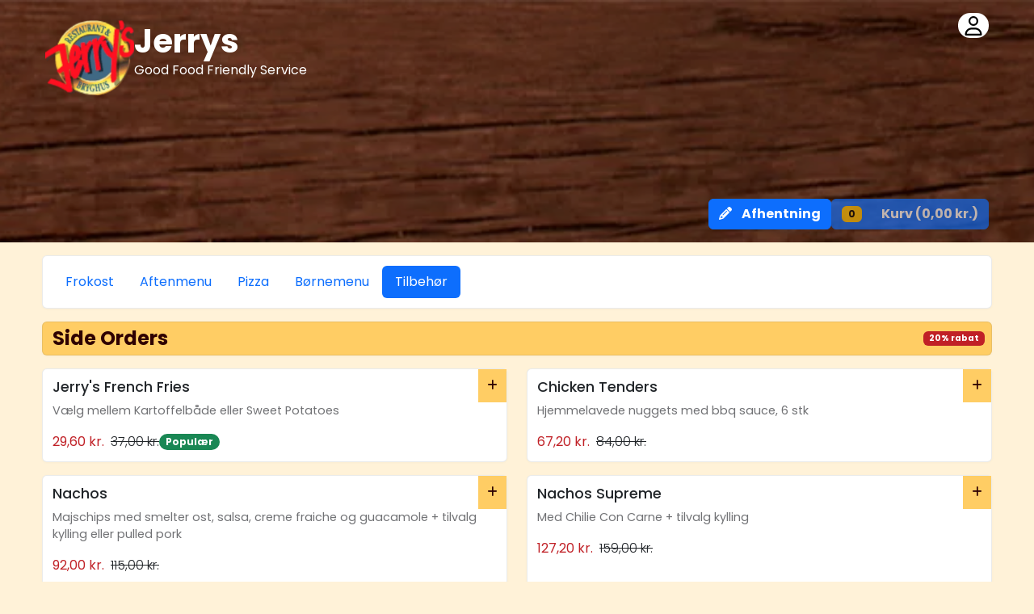

--- FILE ---
content_type: text/html; charset=utf-8
request_url: https://bestil.jerrys.dk/menu/7/tilbehor
body_size: 5362
content:
<!DOCTYPE html>
<html lang="da">
<head>
    <meta charset="utf-8">
    <meta name="viewport" content="width=device-width, initial-scale=1">
    <meta name="csrf-token" content="bkaG6mwyR12m7FkILQlAvuW1KGG6KSLbGLDZ27dU">
    <meta name="format-detection" content="telephone=no">
    <link rel="stylesheet" href="https://cdnjs.cloudflare.com/ajax/libs/font-awesome/6.7.1/css/all.min.css"
          integrity="sha512-5Hs3dF2AEPkpNAR7UiOHba+lRSJNeM2ECkwxUIxC1Q/FLycGTbNapWXB4tP889k5T5Ju8fs4b1P5z/iB4nMfSQ=="
          crossorigin="anonymous" referrerpolicy="no-referrer"/>
    <link rel="stylesheet" href="https://cdn.jsdelivr.net/npm/bootstrap-icons@1.11.3/font/bootstrap-icons.css">

    <link rel="icon" sizes="32x32" type="image/png" href="/favicon.png">

    <meta property="og:type" content="website">
    <meta property="og:site_name" content="Jerrys">
    <meta property="og:title" content="Jerry&#039;s Restaurant &amp; Bryghus - Take Away Menu Online">
    <meta property="og:description" content="Good Food Friendly Service - Bestil lækker mad online hos Jerrys ♥ Bedste pizzaria i Frederikshavn ✓ Nemt og hurtigt ✓">
    <meta property="og:url" content="https://bestil.jerrys.dk">
    
            <link rel="manifest" href="/manifest.json?tag=2026.01.26-2132">
        <meta name="mobile-web-app-capable" content="yes">
        <meta name="apple-mobile-web-app-status-bar-style" content="default">
        <meta name="apple-mobile-web-app-title" content="Jerry&#039;s Restaurant &amp; Bryghus ApS">

        
                <script type="application/ld+json">{"@context":"https://schema.org","@type":"Restaurant","name":"Jerrys","telephone":"98428600","address":{"@type":"PostalAddress","streetAddress":"Amaliegade 2","postalCode":"9900","addressLocality":"Frederikshavn","addressCountry":"DK"},"geo":{"@type":"GeoCoordinates","latitude":"57.43863560436544","longitude":"10.536096951163264"},"menu":"https://bestil.jerrys.dk","sameAs":["https://www.facebook.com/Jerrys.Frederikshavn","https://www.findsmiley.dk/714482","https://www.instagram.com/jerrysbryghusjerrysbryghus/"]}</script>
        
            
    <!-- Tag: 2026.01.26-2132 -->
    <!-- Scripts -->
    <link rel="preload" as="style" href="https://bestil.jerrys.dk/build/assets/google-maps-CjuyrCq1.css" /><link rel="preload" as="style" href="https://bestil.jerrys.dk/build/assets/app-Bsk8FfqW.css" /><link rel="preload" as="style" href="https://bestil.jerrys.dk/build/assets/sweetalert-D0TRLB1K.css" /><link rel="modulepreload" as="script" href="https://bestil.jerrys.dk/build/assets/app-BzW3mAjB.js" /><link rel="modulepreload" as="script" href="https://bestil.jerrys.dk/build/assets/inertia-C-QBA22y.js" /><link rel="modulepreload" as="script" href="https://bestil.jerrys.dk/build/assets/google-maps-DqOcjY6E.js" /><link rel="modulepreload" as="script" href="https://bestil.jerrys.dk/build/assets/bootstrap-b52IO8m6.js" /><link rel="stylesheet" href="https://bestil.jerrys.dk/build/assets/google-maps-CjuyrCq1.css" data-navigate-track="reload" /><link rel="stylesheet" href="https://bestil.jerrys.dk/build/assets/app-Bsk8FfqW.css" data-navigate-track="reload" /><link rel="stylesheet" href="https://bestil.jerrys.dk/build/assets/sweetalert-D0TRLB1K.css" data-navigate-track="reload" /><script type="module" src="https://bestil.jerrys.dk/build/assets/app-BzW3mAjB.js" data-navigate-track="reload"></script>
    
    
    <script>
        function receiveBarcode(barcode) {
            alert(barcode);
        }
    </script>

            <script>
            function getCookie(name) {
                const match = document.cookie.match(new RegExp('(^| )' + name + '=([^;]+)'));
                return match ? match[2] : null;
            }

            fetch('/track-capi', {
                method: 'POST',
                headers: {
                    'Content-Type': 'application/json',
                    'X-CSRF-TOKEN': document.querySelector('meta[name="csrf-token"]').content
                },
                body: JSON.stringify({
                    _fbc: getCookie('_fbc'),
                    _fbp: getCookie('_fbp')
                })
            });
        </script>
    
    </head>
<body
    style="background-color:  #FFF2D8">



<script data-page="app" type="application/json">{"component":"Home","props":{"errors":{},"selectedDelivery":{"id":1,"name":"Afhentning","description":null,"deliveryTypeId":1,"minimum_price":0,"price_free":0,"delivery_advice":null,"delivery_advice_enabled":false},"deliveryId":1,"deliveryInfo":{"id":1,"name":"Afhentning","description":null,"deliveryTypeId":1,"minimum_price":0,"price_free":0,"delivery_advice":null,"delivery_advice_enabled":false},"customer":[],"categories":[{"id":3,"name":"Frokost","parent_id":null,"slug":"frokost","children":[{"id":4,"name":"Frokostretter","parent_id":3,"slug":"frokostretter","children":[],"parentIds":[3],"allChildrenIdsAsArray":[4],"allChildrenIdsAsCsv":"4"},{"id":5,"name":"Salater","parent_id":3,"slug":"salater","children":[],"parentIds":[3],"allChildrenIdsAsArray":[5],"allChildrenIdsAsCsv":"5"},{"id":6,"name":"Sandwiches","parent_id":3,"slug":"sandwiches","children":[],"parentIds":[3],"allChildrenIdsAsArray":[6],"allChildrenIdsAsCsv":"6"}],"parentIds":[],"allChildrenIdsAsArray":[4,5,6,3],"allChildrenIdsAsCsv":"4,5,6,3"},{"id":2,"name":"Aftenmenu","parent_id":null,"slug":"aftenmenu","children":[{"id":1,"name":"Hamburgers","parent_id":2,"slug":"hamburgers","children":[],"parentIds":[2],"allChildrenIdsAsArray":[1],"allChildrenIdsAsCsv":"1"},{"id":15,"name":"K\u00f8d & Steaks","parent_id":2,"slug":"kod-steaks","children":[],"parentIds":[2],"allChildrenIdsAsArray":[15],"allChildrenIdsAsCsv":"15"}],"parentIds":[],"allChildrenIdsAsArray":[1,15,2],"allChildrenIdsAsCsv":"1,15,2"},{"id":9,"name":"Pizza","parent_id":null,"slug":"pizza","children":[{"id":10,"name":"Jerry's Favorites","parent_id":9,"slug":"jerrys-favorites","children":[],"parentIds":[9],"allChildrenIdsAsArray":[10],"allChildrenIdsAsCsv":"10"}],"parentIds":[],"allChildrenIdsAsArray":[10,9],"allChildrenIdsAsCsv":"10,9"},{"id":18,"name":"B\u00f8rnemenu","parent_id":null,"slug":"bornemenu","children":[{"id":19,"name":"Kids Menu","parent_id":18,"slug":"kids-menu","children":[],"parentIds":[18],"allChildrenIdsAsArray":[19],"allChildrenIdsAsCsv":"19"}],"parentIds":[],"allChildrenIdsAsArray":[19,18],"allChildrenIdsAsCsv":"19,18"},{"id":7,"name":"Tilbeh\u00f8r","parent_id":null,"slug":"tilbehor","children":[{"id":8,"name":"Side Orders","parent_id":7,"slug":"side-orders","children":[],"parentIds":[7],"allChildrenIdsAsArray":[8],"allChildrenIdsAsCsv":"8"}],"parentIds":[],"allChildrenIdsAsArray":[8,7],"allChildrenIdsAsCsv":"8,7"}],"laravelVersion":"12.46.0","basket":{"items":[],"wolt_promiss":null,"subtotal":0,"total":0,"service":0,"tax":0,"delivery":0,"discount":0,"total_items":0,"total_weight":"0","preparation_in_minutes":0,"has_delivery":false},"appName":"Jerry's Restaurant & Bryghus ApS","browser":{"is_phone":false},"layout":7,"app":{"is_kiosk":false,"template":"next","user":[],"is_user":false,"is_admin":false,"year":"2026","locale":"da","locales":["da","en"],"card_logo":"\/gfx\/kortlogo_visa_master_apple_google.png","add_open_modal":false,"show_allergenes":true,"product_details":false,"remove_basket_in_navigation":false,"remove_categories_in_header":false,"feedback":true,"product_added_modal":true,"confetti":false,"topv2":false,"order_message_placeholder":"Evt kommentar","terms":"https:\/\/bestil.jerrys.dk\/terms\/clean","name":"Jerry's Restaurant & Bryghus ApS","has_coupon":false,"google_maps_key":"AIzaSyB-CrlFWojXfOsc1_hICDKZTOs_1sHjW4o","header_background":"https:\/\/res.cloudinary.com\/lenius\/image\/fetch\/f_auto,q_auto\/https:\/\/jerrys-9900-shoplocal-bucket.s3.eu-central-1.amazonaws.com\/20240525\/09HiGZ2OgiaEWyuqooo9ZPxDrfFe83iT0Ui2hWLt.jpg?time=1716666515","company_rating":"","category_id":2,"show_copyright":true,"show_login":true,"show_top_text":true,"alcohol":false,"show_top_logo":true,"logo_mobile_enabled":false,"company_lat":57.43863560436544,"company_lng":10.536096951163264,"company_facebook":"https:\/\/www.facebook.com\/Jerrys.Frederikshavn","company_teaser":"Good Food Friendly Service","company_logo":"https:\/\/res.cloudinary.com\/lenius\/image\/fetch\/c_fill\/c_scale,w_auto\/c_limit,w_300\/f_auto,q_auto\/https:\/\/stores-eu.s3.eu-west-1.amazonaws.com\/20221009\/nAAYmD4lqlGLXU7GdrQDZG33cgnbhDXm3UfgRXgK.png","company_instagram":"https:\/\/www.instagram.com\/jerrysbryghusjerrysbryghus\/","company_youtube":null,"company_twitter":"","company_linkedin":"","company_github":"","company_trustpilot":"","company_smiley":"https:\/\/www.findsmiley.dk\/714482","company_name":"Jerrys","company_address":"Amaliegade 2","company_zipcode":"9900","company_city":"Frederikshavn","company_phone":"98428600","company_cvr":"37810681"},"payment":{"stripe":{"stripe_public_key":null}},"category":{"id":7,"parent_id":null,"sorting":5,"name":"Tilbeh\u00f8r","background_color":null,"font_color":"#2e0002","description":"","image_path_1":null,"image_path_2":null,"image_path_3":null,"image_path_4":null,"seo_title":"Udforsk et V\u00e6ld af L\u00e6kre Tilvalg hos Jerrys \u2013 Perfektioner Dit M\u00e5ltid.","seo_keywords":null,"seo_description":"V\u00e6lg mellem en r\u00e6kke n\u00f8je udvalgte tilbeh\u00f8r, der passer perfekt til dine burgere, steaks, pizzaer og andre hovedretter.","images":[],"online":true,"show_product_number":false,"created_at":"2022-10-08T11:18:05.000000Z","updated_at":"2025-03-30T20:17:51.000000Z","discount_percentage":20,"gallery":false,"teaser":"Udforsk et V\u00e6ld af L\u00e6kre Tilvalg hos Jerrys \u2013 Perfektioner Dit M\u00e5ltid.","pos":null,"kiosk":null},"products":{"Side Orders":[{"id":16,"brand_id":null,"supplier_id":null,"unit_id":1,"tax_id":1,"name":"Jerry's French Fries","ean":null,"number":"50","seo_title":null,"seo_keywords":null,"seo_description":null,"description":"","teaser":"V\u00e6lg mellem Kartoffelb\u00e5de eller Sweet Potatoes","image_path_1":null,"image_path_2":null,"image_path_3":null,"image_path_4":null,"location":null,"options":[{"name":"Type","type":"radio","items":[{"name":"Kartoffelb\u00e5de","price":"","weight":""},{"name":"Sweet Potatoes","price":"4.8","weight":""}],"label":"V\u00e6lg type","required":true,"selected":"","selections":[]},{"name":"Dressing","type":"multi","items":[{"name":"Mayo","price":"9.6","weight":""},{"name":"Pop dressing (hvidl\u00f8g)","price":"9.6","weight":""}],"label":"V\u00e6lg dressing","required":false,"selected":"","selections":[]}],"weight":"0.100","width":null,"height":null,"depth":null,"price":"29.60","stock_id":2,"stock_quantity":null,"online":true,"offer":true,"begins_at":"2022-10-08T11:21:20.000000Z","ends_at":null,"preparation_in_minutes":null,"preparation_pr_item":false,"created_at":"2022-10-08T11:20:24.000000Z","updated_at":"2025-10-11T11:57:27.000000Z","open_modal":false,"buy_price":null,"slug":"jerry-s-french-fries","facebook_feed":false,"google_feed":false,"attributes":[],"stock_managed":false,"age":null,"category":"Side Orders","gallery":false,"discount_percentage":20,"category_description":null,"background_color":"#FFCD64","font_color":"#2e0002","category_id":8,"add_to_basket":true,"gmc":"in_stock","show_status":true,"has_options":true,"image_1":null,"link":"https:\/\/bestil.jerrys.dk\/p\/jerry-s-french-fries","prices":{"incl_tax":37,"excl_tax":29.6,"tax_amount":7.400000000000001},"discount_price":29.6,"image_ratio":"4\/3","tax":{"id":1,"value":25},"stock_status":{"id":2,"name":"P\u00e5 lager","sorting":2,"description":null,"add_to_basket":true,"created_at":"2022-10-07T11:51:46.000000Z","updated_at":"2024-03-03T01:33:13.000000Z","show_status":true,"gmc":"in_stock"}},{"id":17,"brand_id":null,"supplier_id":null,"unit_id":1,"tax_id":1,"name":"Chicken Tenders","ean":null,"number":"51","seo_title":null,"seo_keywords":null,"seo_description":null,"description":"","teaser":"Hjemmelavede nuggets med bbq sauce, 6 stk","image_path_1":null,"image_path_2":null,"image_path_3":null,"image_path_4":null,"location":null,"options":[],"weight":"0.100","width":null,"height":null,"depth":null,"price":"67.20","stock_id":2,"stock_quantity":null,"online":true,"offer":false,"begins_at":"2022-10-08T11:23:10.000000Z","ends_at":null,"preparation_in_minutes":null,"preparation_pr_item":false,"created_at":"2022-10-08T11:22:27.000000Z","updated_at":"2025-10-11T11:57:27.000000Z","open_modal":false,"buy_price":null,"slug":"chicken-tenders","facebook_feed":false,"google_feed":false,"attributes":[],"stock_managed":false,"age":null,"category":"Side Orders","gallery":false,"discount_percentage":20,"category_description":null,"background_color":"#FFCD64","font_color":"#2e0002","category_id":8,"add_to_basket":true,"gmc":"in_stock","show_status":true,"has_options":false,"image_1":null,"link":"https:\/\/bestil.jerrys.dk\/p\/chicken-tenders","prices":{"incl_tax":84,"excl_tax":67.2,"tax_amount":16.8},"discount_price":67.2,"image_ratio":"4\/3","tax":{"id":1,"value":25},"stock_status":{"id":2,"name":"P\u00e5 lager","sorting":2,"description":null,"add_to_basket":true,"created_at":"2022-10-07T11:51:46.000000Z","updated_at":"2024-03-03T01:33:13.000000Z","show_status":true,"gmc":"in_stock"}},{"id":18,"brand_id":null,"supplier_id":null,"unit_id":1,"tax_id":1,"name":"Nachos","ean":null,"number":"52","seo_title":null,"seo_keywords":null,"seo_description":null,"description":"","teaser":"Majschips med smelter ost, salsa, creme fraiche og guacamole + tilvalg kylling eller pulled pork","image_path_1":null,"image_path_2":null,"image_path_3":null,"image_path_4":null,"location":null,"options":[{"name":"Valg","type":"radio","items":[{"name":"Alm","price":"","weight":""},{"name":"Kylling","price":"59.2","weight":""},{"name":"Pulled Port","price":"59.2","weight":""}],"label":"Tilvalg","required":true,"selected":"","selections":[]}],"weight":"0.100","width":null,"height":null,"depth":null,"price":"92.00","stock_id":2,"stock_quantity":null,"online":true,"offer":false,"begins_at":"2022-10-08T11:24:17.000000Z","ends_at":null,"preparation_in_minutes":null,"preparation_pr_item":false,"created_at":"2022-10-08T11:23:21.000000Z","updated_at":"2025-10-11T11:57:27.000000Z","open_modal":false,"buy_price":null,"slug":"nachos","facebook_feed":false,"google_feed":false,"attributes":[],"stock_managed":false,"age":null,"category":"Side Orders","gallery":false,"discount_percentage":20,"category_description":null,"background_color":"#FFCD64","font_color":"#2e0002","category_id":8,"add_to_basket":true,"gmc":"in_stock","show_status":true,"has_options":true,"image_1":null,"link":"https:\/\/bestil.jerrys.dk\/p\/nachos","prices":{"incl_tax":115,"excl_tax":92,"tax_amount":23},"discount_price":92,"image_ratio":"4\/3","tax":{"id":1,"value":25},"stock_status":{"id":2,"name":"P\u00e5 lager","sorting":2,"description":null,"add_to_basket":true,"created_at":"2022-10-07T11:51:46.000000Z","updated_at":"2024-03-03T01:33:13.000000Z","show_status":true,"gmc":"in_stock"}},{"id":19,"brand_id":null,"supplier_id":null,"unit_id":1,"tax_id":1,"name":"Nachos Supreme","ean":null,"number":"53","seo_title":null,"seo_keywords":null,"seo_description":null,"description":"","teaser":"Med Chilie Con Carne + tilvalg kylling","image_path_1":null,"image_path_2":null,"image_path_3":null,"image_path_4":null,"location":null,"options":[{"name":"Valg","type":"radio","items":[{"name":"Alm","price":"","weight":""},{"name":"Kylling","price":"39.2","weight":""}],"label":"Tilvalg","required":true,"selected":"","selections":[]}],"weight":"0.100","width":null,"height":null,"depth":null,"price":"127.20","stock_id":2,"stock_quantity":null,"online":true,"offer":false,"begins_at":"2022-10-08T11:24:56.000000Z","ends_at":null,"preparation_in_minutes":null,"preparation_pr_item":false,"created_at":"2022-10-08T11:24:25.000000Z","updated_at":"2025-10-11T11:57:27.000000Z","open_modal":false,"buy_price":null,"slug":"nachos-supreme","facebook_feed":false,"google_feed":false,"attributes":[],"stock_managed":false,"age":null,"category":"Side Orders","gallery":false,"discount_percentage":20,"category_description":null,"background_color":"#FFCD64","font_color":"#2e0002","category_id":8,"add_to_basket":true,"gmc":"in_stock","show_status":true,"has_options":true,"image_1":null,"link":"https:\/\/bestil.jerrys.dk\/p\/nachos-supreme","prices":{"incl_tax":159,"excl_tax":127.2,"tax_amount":31.8},"discount_price":127.2,"image_ratio":"4\/3","tax":{"id":1,"value":25},"stock_status":{"id":2,"name":"P\u00e5 lager","sorting":2,"description":null,"add_to_basket":true,"created_at":"2022-10-07T11:51:46.000000Z","updated_at":"2024-03-03T01:33:13.000000Z","show_status":true,"gmc":"in_stock"}},{"id":25,"brand_id":null,"supplier_id":null,"unit_id":1,"tax_id":1,"name":"Mozarella Sticks 6 stk","ean":null,"number":"59","seo_title":null,"seo_keywords":null,"seo_description":null,"description":"","teaser":"Panerede mozarella sticks, serveret med pop dressing","image_path_1":null,"image_path_2":null,"image_path_3":null,"image_path_4":null,"location":null,"options":[],"weight":"0.100","width":null,"height":null,"depth":null,"price":"67.20","stock_id":2,"stock_quantity":null,"online":true,"offer":false,"begins_at":"2022-10-08T11:29:29.000000Z","ends_at":null,"preparation_in_minutes":null,"preparation_pr_item":false,"created_at":"2022-10-08T11:27:11.000000Z","updated_at":"2025-10-11T11:57:27.000000Z","open_modal":false,"buy_price":null,"slug":"mozarella-sticks-6-stk","facebook_feed":false,"google_feed":false,"attributes":[],"stock_managed":false,"age":null,"category":"Side Orders","gallery":false,"discount_percentage":20,"category_description":null,"background_color":"#FFCD64","font_color":"#2e0002","category_id":8,"add_to_basket":true,"gmc":"in_stock","show_status":true,"has_options":false,"image_1":null,"link":"https:\/\/bestil.jerrys.dk\/p\/mozarella-sticks-6-stk","prices":{"incl_tax":84,"excl_tax":67.2,"tax_amount":16.8},"discount_price":67.2,"image_ratio":"4\/3","tax":{"id":1,"value":25},"stock_status":{"id":2,"name":"P\u00e5 lager","sorting":2,"description":null,"add_to_basket":true,"created_at":"2022-10-07T11:51:46.000000Z","updated_at":"2024-03-03T01:33:13.000000Z","show_status":true,"gmc":"in_stock"}},{"id":20,"brand_id":null,"supplier_id":null,"unit_id":1,"tax_id":1,"name":"Chilie Poppers 6 stk","ean":null,"number":"54","seo_title":null,"seo_keywords":null,"seo_description":null,"description":"","teaser":"Friturestegt chilie, fyldt med fl\u00f8deost og hvidl\u00f8gsdressing","image_path_1":null,"image_path_2":null,"image_path_3":null,"image_path_4":null,"location":null,"options":[],"weight":"0.100","width":null,"height":null,"depth":null,"price":"70.40","stock_id":2,"stock_quantity":null,"online":true,"offer":true,"begins_at":"2022-10-08T11:26:13.000000Z","ends_at":null,"preparation_in_minutes":null,"preparation_pr_item":false,"created_at":"2022-10-08T11:25:21.000000Z","updated_at":"2025-10-11T11:57:27.000000Z","open_modal":false,"buy_price":null,"slug":"chilie-poppers-6-stk","facebook_feed":false,"google_feed":false,"attributes":[],"stock_managed":false,"age":null,"category":"Side Orders","gallery":false,"discount_percentage":20,"category_description":null,"background_color":"#FFCD64","font_color":"#2e0002","category_id":8,"add_to_basket":true,"gmc":"in_stock","show_status":true,"has_options":false,"image_1":null,"link":"https:\/\/bestil.jerrys.dk\/p\/chilie-poppers-6-stk","prices":{"incl_tax":88,"excl_tax":70.4,"tax_amount":17.6},"discount_price":70.4,"image_ratio":"4\/3","tax":{"id":1,"value":25},"stock_status":{"id":2,"name":"P\u00e5 lager","sorting":2,"description":null,"add_to_basket":true,"created_at":"2022-10-07T11:51:46.000000Z","updated_at":"2024-03-03T01:33:13.000000Z","show_status":true,"gmc":"in_stock"}},{"id":21,"brand_id":null,"supplier_id":null,"unit_id":1,"tax_id":1,"name":"Chili Cheese Toppers 8 stk","ean":null,"number":"55","seo_title":null,"seo_keywords":null,"seo_description":null,"description":"","teaser":"","image_path_1":"20240605\/D7wgIc2IdKxZ8weeck2FRFmb0Qoo3iYOzkV2OmJm.jpg","image_path_2":null,"image_path_3":null,"image_path_4":null,"location":null,"options":[],"weight":"0.100","width":null,"height":null,"depth":null,"price":"59.20","stock_id":2,"stock_quantity":null,"online":true,"offer":false,"begins_at":"2022-10-08T11:27:01.000000Z","ends_at":null,"preparation_in_minutes":null,"preparation_pr_item":false,"created_at":"2022-10-08T11:25:22.000000Z","updated_at":"2025-10-11T11:57:27.000000Z","open_modal":false,"buy_price":null,"slug":"chili-cheese-toppers-8-stk","facebook_feed":true,"google_feed":false,"attributes":[],"stock_managed":false,"age":null,"category":"Side Orders","gallery":false,"discount_percentage":20,"category_description":null,"background_color":"#FFCD64","font_color":"#2e0002","category_id":8,"add_to_basket":true,"gmc":"in_stock","show_status":true,"has_options":false,"image_1":"https:\/\/res.cloudinary.com\/lenius\/image\/fetch\/ar_4:3,c_fill\/c_scale,w_auto\/c_limit,w_800\/f_auto,q_auto\/https:\/\/jerrys-9900-shoplocal-bucket.s3.eu-central-1.amazonaws.com\/20240605\/D7wgIc2IdKxZ8weeck2FRFmb0Qoo3iYOzkV2OmJm.jpg","link":"https:\/\/bestil.jerrys.dk\/p\/chili-cheese-toppers-8-stk","prices":{"incl_tax":74,"excl_tax":59.2,"tax_amount":14.800000000000002},"discount_price":59.2,"image_ratio":"4\/3","tax":{"id":1,"value":25},"stock_status":{"id":2,"name":"P\u00e5 lager","sorting":2,"description":null,"add_to_basket":true,"created_at":"2022-10-07T11:51:46.000000Z","updated_at":"2024-03-03T01:33:13.000000Z","show_status":true,"gmc":"in_stock"}},{"id":22,"brand_id":null,"supplier_id":null,"unit_id":1,"tax_id":1,"name":"Jerry's Snackkurv","ean":null,"number":"56","seo_title":null,"seo_keywords":null,"seo_description":null,"description":"","teaser":"","image_path_1":null,"image_path_2":null,"image_path_3":null,"image_path_4":null,"location":null,"options":[],"weight":"0.100","width":null,"height":null,"depth":null,"price":"103.20","stock_id":2,"stock_quantity":null,"online":true,"offer":false,"begins_at":"2022-10-08T11:27:32.000000Z","ends_at":null,"preparation_in_minutes":null,"preparation_pr_item":false,"created_at":"2022-10-08T11:25:24.000000Z","updated_at":"2025-10-11T11:57:27.000000Z","open_modal":false,"buy_price":null,"slug":"jerry-s-snackkurv","facebook_feed":false,"google_feed":false,"attributes":[],"stock_managed":false,"age":null,"category":"Side Orders","gallery":false,"discount_percentage":20,"category_description":null,"background_color":"#FFCD64","font_color":"#2e0002","category_id":8,"add_to_basket":true,"gmc":"in_stock","show_status":true,"has_options":false,"image_1":null,"link":"https:\/\/bestil.jerrys.dk\/p\/jerry-s-snackkurv","prices":{"incl_tax":129,"excl_tax":103.2,"tax_amount":25.8},"discount_price":103.2,"image_ratio":"4\/3","tax":{"id":1,"value":25},"stock_status":{"id":2,"name":"P\u00e5 lager","sorting":2,"description":null,"add_to_basket":true,"created_at":"2022-10-07T11:51:46.000000Z","updated_at":"2024-03-03T01:33:13.000000Z","show_status":true,"gmc":"in_stock"}},{"id":23,"brand_id":null,"supplier_id":null,"unit_id":1,"tax_id":1,"name":"Jerry's Snackkurv Halv size","ean":null,"number":"57","seo_title":null,"seo_keywords":null,"seo_description":null,"description":"","teaser":"Halv st\u00f8rrelse","image_path_1":null,"image_path_2":null,"image_path_3":null,"image_path_4":null,"location":null,"options":[],"weight":"0.100","width":null,"height":null,"depth":null,"price":"60.80","stock_id":2,"stock_quantity":null,"online":true,"offer":false,"begins_at":"2022-10-08T11:28:18.000000Z","ends_at":null,"preparation_in_minutes":null,"preparation_pr_item":false,"created_at":"2022-10-08T11:27:08.000000Z","updated_at":"2025-10-11T11:57:27.000000Z","open_modal":false,"buy_price":null,"slug":"jerry-s-snackkurv-halv-size","facebook_feed":false,"google_feed":false,"attributes":[],"stock_managed":false,"age":null,"category":"Side Orders","gallery":false,"discount_percentage":20,"category_description":null,"background_color":"#FFCD64","font_color":"#2e0002","category_id":8,"add_to_basket":true,"gmc":"in_stock","show_status":true,"has_options":false,"image_1":null,"link":"https:\/\/bestil.jerrys.dk\/p\/jerry-s-snackkurv-halv-size","prices":{"incl_tax":76,"excl_tax":60.8,"tax_amount":15.2},"discount_price":60.8,"image_ratio":"4\/3","tax":{"id":1,"value":25},"stock_status":{"id":2,"name":"P\u00e5 lager","sorting":2,"description":null,"add_to_basket":true,"created_at":"2022-10-07T11:51:46.000000Z","updated_at":"2024-03-03T01:33:13.000000Z","show_status":true,"gmc":"in_stock"}},{"id":24,"brand_id":null,"supplier_id":null,"unit_id":1,"tax_id":1,"name":"Onion Rings 10 stk","ean":null,"number":"58","seo_title":null,"seo_keywords":null,"seo_description":null,"description":"","teaser":"","image_path_1":null,"image_path_2":null,"image_path_3":null,"image_path_4":null,"location":null,"options":[],"weight":"0.100","width":null,"height":null,"depth":null,"price":"55.20","stock_id":2,"stock_quantity":null,"online":true,"offer":false,"begins_at":"2022-10-08T11:29:31.000000Z","ends_at":null,"preparation_in_minutes":null,"preparation_pr_item":false,"created_at":"2022-10-08T11:27:09.000000Z","updated_at":"2025-10-11T11:57:27.000000Z","open_modal":false,"buy_price":null,"slug":"onion-rings-10-stk","facebook_feed":false,"google_feed":false,"attributes":[],"stock_managed":false,"age":null,"category":"Side Orders","gallery":false,"discount_percentage":20,"category_description":null,"background_color":"#FFCD64","font_color":"#2e0002","category_id":8,"add_to_basket":true,"gmc":"in_stock","show_status":true,"has_options":false,"image_1":null,"link":"https:\/\/bestil.jerrys.dk\/p\/onion-rings-10-stk","prices":{"incl_tax":69,"excl_tax":55.2,"tax_amount":13.8},"discount_price":55.2,"image_ratio":"4\/3","tax":{"id":1,"value":25},"stock_status":{"id":2,"name":"P\u00e5 lager","sorting":2,"description":null,"add_to_basket":true,"created_at":"2022-10-07T11:51:46.000000Z","updated_at":"2024-03-03T01:33:13.000000Z","show_status":true,"gmc":"in_stock"}}]},"seo_title":"Udforsk et V\u00e6ld af L\u00e6kre Tilvalg hos Jerrys \u2013 Perfektioner Dit M\u00e5ltid. | Jerry's Restaurant & Bryghus - Take Away Menu Online","seo_description":"V\u00e6lg mellem en r\u00e6kke n\u00f8je udvalgte tilbeh\u00f8r, der passer perfekt til dine burgere, steaks, pizzaer og andre hovedretter.","filters":[]},"url":"\/menu\/7\/tilbehor","version":"e7ea3dda9d20fa1c0cf3b66cef8ca395","clearHistory":false,"encryptHistory":false}</script><div id="app"></div>
<script>
    document.addEventListener('DOMContentLoaded', function () {
        function setupNavbarAutoClose() {
            const navbarCollapse = document.querySelector('.navbar-collapse');
            if (!navbarCollapse) return;

            const navLinks = navbarCollapse.querySelectorAll('.nav-link');

            navLinks.forEach(link => {
                // Fjern tidligere event listener, hvis nødvendigt (valgfrit ved reuse)
                link.removeEventListener('click', link._collapseHandler);

                // Tilføj ny handler
                const handler = () => {
                    if (navbarCollapse.classList.contains('show')) {
                        const bsCollapse = bootstrap.Collapse.getInstance(navbarCollapse) || new bootstrap.Collapse(navbarCollapse, {toggle: false});
                        bsCollapse.hide();
                    }
                };

                // Gem handleren på elementet så den kan fjernes senere hvis nødvendigt
                link._collapseHandler = handler;
                link.addEventListener('click', handler);
            });
        }

        document.addEventListener('DOMContentLoaded', setupNavbarAutoClose);
        window.addEventListener('resize', () => {
            // Kør den igen når skærmstørrelsen ændrer sig
            setupNavbarAutoClose();
        });
    });
</script>
<script defer src="https://static.cloudflareinsights.com/beacon.min.js/vcd15cbe7772f49c399c6a5babf22c1241717689176015" integrity="sha512-ZpsOmlRQV6y907TI0dKBHq9Md29nnaEIPlkf84rnaERnq6zvWvPUqr2ft8M1aS28oN72PdrCzSjY4U6VaAw1EQ==" data-cf-beacon='{"version":"2024.11.0","token":"da6982f8c0644488ae8272ce7d995251","r":1,"server_timing":{"name":{"cfCacheStatus":true,"cfEdge":true,"cfExtPri":true,"cfL4":true,"cfOrigin":true,"cfSpeedBrain":true},"location_startswith":null}}' crossorigin="anonymous"></script>
</body>
</html>


--- FILE ---
content_type: text/css; charset=utf-8
request_url: https://bestil.jerrys.dk/build/assets/Home-Cz9fauiI.css
body_size: -34
content:
html[data-v-7dc21c54],body[data-v-7dc21c54]{height:100%;margin:0;padding:0;overflow:hidden}.container-fluid[data-v-7dc21c54]{min-height:100%}.cart-content[data-v-7dc21c54]{flex-grow:1;overflow-y:auto;padding-bottom:10px}.full-screen[data-v-7dc21c54]{width:100vw;height:100vh;display:flex;flex-direction:column;margin:0;padding:0;overflow:hidden}.rowf[data-v-7dc21c54]{flex-grow:1;margin:0;overflow:hidden}.scrollable[data-v-7dc21c54]{overflow-y:auto;flex-grow:1}.category-nav-wrapper[data-v-fac17a91]{position:sticky;top:0;background:#fafbfc;padding:1.5rem 0;z-index:100;margin-bottom:2rem!important}.category-nav[data-v-fac17a91]{display:flex;gap:.75rem;flex-wrap:nowrap;overflow-x:auto;padding-bottom:.5rem;-webkit-overflow-scrolling:touch;scrollbar-width:thin}.category-nav .nav-link.active[data-v-fac17a91]{background:#667eea;color:#fff;border-color:#667eea}


--- FILE ---
content_type: text/javascript; charset=utf-8
request_url: https://bestil.jerrys.dk/build/assets/Home-BHVfmk1i.js
body_size: 12306
content:
import{u as I,b as ot,r as nt,h as at}from"./inertia-C-QBA22y.js";import{b as T,d as k,e as Q,_ as it}from"./app-BzW3mAjB.js";import{_ as U}from"./Product.vue_vue_type_script_setup_true_lang-CfZoYKxr.js";import{d as B,K as N,g as s,k as i,u as r,p as e,i as t,Q as X,t as o,M as J,j as z,b as v,o as G,e as Y,r as F,f as H,I as y,J as C,l as E,n as A,H as j,L as M,N as w,F as tt,G as et,_ as st}from"./google-maps-DqOcjY6E.js";import"./bootstrap-b52IO8m6.js";/* empty css                   */const lt={key:0,class:"col-md-12 d-block d-sm-none",style:{position:"sticky",bottom:"15px","z-index":"500"}},rt={class:"row p-1"},dt={class:"col-1"},ct={class:"text-start"},_t={class:"badge bg-warning text-black fw-bold"},pt={class:"col"},ut={class:"fw-bold text-center"},W=B({__name:"BtnBasket",setup(P){const u=T(),{proxy:p}=N(),D=()=>{p.$emitter.emit(Q.BASKET_SHOW_MODAL,{})};return(K,L)=>r(u).data.basket?.total_items?(e(),s("div",lt,[t("a",{onClick:X(D,["prevent"]),class:"btn btn-lg btn-primary w-100 btn-footer-basket"},[t("div",rt,[t("div",dt,[t("div",ct,[t("span",_t,o(r(u).data.basket?.total_items),1)])]),t("div",pt,[t("span",ut,[J(K.$slots,"text",{},()=>[z(o(K.$t("Kurv"))+" ("+o(r(k)(r(u).data.basket?.total))+") ",1)])])])])])])):i("",!0)}}),mt={class:"container-xl"},bt={id:"menu-navigation",class:"row mt-3 mb-0",style:{position:"sticky",top:"0","z-index":"1000"}},ht={class:"col-md-12"},ft={class:"card"},vt={class:"card-body",style:{"overflow-x":"auto","white-space":"nowrap"}},yt={class:"nav nav-pills",style:{"flex-wrap":"nowrap"}},gt={key:0,class:"nav-item ms-auto d-none d-sm-block d-md-block"},kt={class:"d-flex justify-content-start ms-3"},$t=["disabled"],wt={class:"row flex-nowrap"},xt={class:"col-1"},Ct={class:"text-start"},jt={class:"badge bg-warning text-black fw-bold"},Kt={class:"col flex-grow-1 text-end"},Lt={class:"fw-bold"},zt={class:"row py-3"},Ot={class:"col-md-12"},At={tabindex:"0"},Dt={class:"card-body",style:{"padding-bottom":"6px","padding-top":"6px"}},St={key:0,class:"position-absolute",style:{top:"8px",right:"8px"}},qt={class:"badge badge bg-discount"},Rt={key:1},Vt=["href"],Et={class:"row"},Mt={class:"card h-100"},Bt=["title"],Pt=["title"],Ft={class:"row g-0 p-0"},It={class:"card-body"},Tt={class:"fs-6 fw-semibold text-dark",id:"{{product.id}}"},Ht={style:{"font-size":"1.1rem","font-weight":"500"},itemprop:"name"},Ut={key:0,style:{"font-size":"0.9rem","font-weight":"400",color:"#202125a3"}},Nt={class:"product-description",itemprop:"description"},Gt={"data-testid":"price",class:"mt-3",style:{"font-size":"0.9rem","font-weight":"400",color:"#202125a3"}},Yt={key:0,class:"text-discount",itemprop:"offers",itemscope:"",itemtype:"https://schema.org/Offer"},Wt=["content"],Jt={class:"text-dark ms-2",style:{"font-weight":"200"}},Qt={key:1,class:"text-dark",itemprop:"offers",itemscope:"",itemtype:"https://schema.org/Offer"},Xt=["href"],Zt=["content"],te={key:2,class:"badge rounded-pill bg-success"},ee={key:0,class:"col-4 rounded p-2"},se=["src","alt","title"],oe={key:0,class:"card-body"},ne={key:1,class:"card-body"},ae=["href"],ie=B({__name:"Menu",props:{products:Array,category:Object},setup(P){const u=I(),p=T();v(()=>u.props.category);const D=v(()=>u.props.categories),K=v(()=>u.props.products),L=v(()=>u.props.app.is_admin),V=v(()=>u.props.app.remove_basket_in_navigation),S=v(()=>u.props.app.product_details),{proxy:q}=N(),R=()=>{$.value=window.scrollY>=400};G(()=>{window.addEventListener("scroll",R)}),Y(()=>{window.removeEventListener("scroll",R)});const $=F(!1),h=a=>{let c=0;return Object.entries(p.data.basket?.items??{}).forEach(([_,n])=>{n.id===a.id&&(c+=n.quantity||0)}),c},f=a=>a.id===u.props.category?.id,l=()=>{q.$emitter.emit(Q.BASKET_SHOW_MODAL,{})};function d(a){return`/admin/livewire/product/edit/${a}`}function m(a){return`/admin/livewire/category/edit/${a}`}return(a,c)=>{const _=H("Link");return e(),s("div",mt,[t("div",bt,[t("div",ht,[t("div",ft,[t("div",vt,[t("ul",yt,[(e(!0),s(y,null,C(D.value,n=>(e(),s("li",{key:n.id,class:"nav-item"},[E(_,{href:a.route("menu",[n.id,n.slug]),class:j([{active:f(n)},"nav-link"]),"aria-current":f(n)?"page":null,"aria-pressed":f(n)?"true":"false","aria-label":`${a.$t("Vælg kategori")}: ${n.name}`,"preserve-state":"",prefetch:""},{default:A(()=>[z(o(n.name),1)]),_:2},1032,["href","class","aria-current","aria-pressed","aria-label"])]))),128)),V.value?i("",!0):(e(),s("li",gt,[t("div",kt,[t("button",{type:"button","data-testid":"btn-header-toggle-summery",disabled:!r(p).data.basket?.total_items,onclick:l,class:"btn btn-primary ms-4 w-100 btn-nav-basket"},[t("span",wt,[t("span",xt,[t("span",Ct,[t("span",jt,o(r(p).data.basket?.total_items),1)])]),t("span",Kt,[t("span",Lt,[J(a.$slots,"text",{},()=>[z(o(a.$t("Kurv"))+" ("+o(r(k)(r(p).data.basket?.total))+") ",1)])])])])],8,$t)])]))])])])])]),t("div",zt,[t("div",Ot,[t("div",At,[(e(!0),s(y,null,C(K.value,(n,O,g)=>(e(),s(y,{key:g},[t("div",{class:j([g>0?"card mb-3 mt-4":"card mb-3"]),style:w([n[0].background_color?{background:n[0].background_color}:{background:"#f8f5f2"}])},[t("div",Dt,[t("div",{style:w([[n[0].font_color?{color:n[0].font_color}:{}],{"margin-bottom":"0px"}]),class:"fs-4 fw-bolder","data-testid":"category-{{categories[0].category_id}}"},o(O),5),n[0].discount_percentage?(e(),s("small",St,[t("span",qt,o(n[0].discount_percentage)+"% rabat",1)])):i("",!0),t("small",{style:w([n[0].font_color?{color:n[0].font_color}:{}])},o(n[0].category_description),5),L.value?(e(),s("div",Rt,[c[0]||(c[0]=t("br",null,null,-1)),t("a",{href:m(n[0].category_id)},o(a.$t("Rediger")),9,Vt)])):i("",!0)])],6),t("div",Et,[(e(!0),s(y,null,C(n,b=>(e(),s("div",{key:b.id,class:"col-12 col-sm-12 col-md-6 col-lg-6 col-xl-6 col-xxl-4 mb-3 zoomable",itemscope:"",itemtype:"https://schema.org/Product"},[t("div",Mt,[E(U,{src:b},{default:A(()=>[b.stock_status?.add_to_basket?(e(),s(y,{key:0},[h(b)?(e(),s("div",{key:0,class:j([b.image_1?"product-quantity-count-image":"product-quantity-count"]),style:w([n[0].background_color?{background:n[0].background_color,color:n[0].font_color}:{background:"#f8f5f2",color:"#51585e"}])},[t("div",{style:{"text-align":"center"},title:a.$t("Antal i kurven")},o(h(b)),9,Bt)],6)):(e(),s("div",{key:1,class:j([b.image_1?"product-quantity-count-image":"product-quantity-count"]),style:w([n[0].background_color?{background:n[0].background_color,color:n[0].font_color}:{background:"#f8f5f2",color:"#51585e"}])},[t("div",{style:{"text-align":"center"},title:a.$t("Tilføj")},[...c[1]||(c[1]=[t("i",{class:"fa-solid fa-plus"},null,-1)])],8,Pt)],6))],64)):i("",!0),t("div",Ft,[t("div",{class:j([b.image_1?"col-8":"col-12"])},[t("div",It,[t("div",null,[t("div",Tt,[t("h3",Ht,o(b.name),1)]),b.teaser?(e(),s("div",Ut,[t("div",Nt,o(b.teaser),1)])):i("",!0),t("div",Gt,[b.discount_price?(e(),s("span",Yt,[c[2]||(c[2]=t("meta",{itemprop:"priceCurrency",content:"DKK"},null,-1)),c[3]||(c[3]=t("link",{itemprop:"availability",href:"https://schema.org/InStock"},null,-1)),t("span",{class:"product-price","aria-label":"",itemprop:"price",content:b.discount_price.toFixed(2)},o(r(k)(b.discount_price)),9,Wt),t("del",Jt,o(r(k)(b.prices.incl_tax)),1)])):(e(),s("span",Qt,[c[4]||(c[4]=t("meta",{itemprop:"priceCurrency",content:"DKK"},null,-1)),t("link",{itemprop:"availability",href:b.stock_status.gmc},null,8,Xt),t("span",{class:"product-price","aria-label":"",itemprop:"price",content:b.prices.incl_tax.toFixed(2)},o(r(k)(b.prices.incl_tax)),9,Zt)])),b.offer?(e(),s("span",te,o(a.$t("Populær")),1)):i("",!0)])])])],2),b.image_1?(e(),s("div",ee,[t("img",{style:w({"aspect-ratio":[b.image_ratio]}),src:b.image_1,class:"mw-100 object-fit-cover rounded",alt:b.name,title:b.name,loading:"lazy",decoding:"async",itemprop:"image"},null,12,se)])):i("",!0)])]),_:2},1032,["src"]),S.value?(e(),s("div",oe,[E(_,{href:a.route("product-route",[b.slug]),title:b.name},{default:A(()=>[z(o(a.$t("Detaljer")),1)]),_:1},8,["href","title"])])):i("",!0),L.value?(e(),s("div",ne,[t("a",{href:d(b.id)},o(a.$t("Rediger")),9,ae)])):i("",!0)])]))),128))])],64))),128))])]),r(p).data.basket?.total_items?(e(),M(W,{key:0})):i("",!0)])])}}}),le={class:"container-xl"},re={id:"menu-navigation",class:"row mt-3 mb-0",style:{position:"sticky",top:"0","z-index":"1000"}},de={class:"col-md-12"},ce={class:"card"},_e={class:"card-body",style:{"overflow-x":"auto","white-space":"nowrap"}},pe={class:"nav nav-pills",style:{"flex-wrap":"nowrap"}},ue={class:"row py-3"},me={class:"col-md-8"},be={tabindex:"0"},he={class:"card-body",style:{"padding-bottom":"6px","padding-top":"6px"}},fe={key:0,class:"position-absolute",style:{top:"8px",right:"8px"}},ve={class:"badge badge bg-discount"},ye={key:1},ge=["href"],ke={itemscope:"",itemtype:"http://schema.org/Product",class:"row g-0 p-md-2 p-0 flex-column-reverse flex-sm-column-reverse flex-md-row"},$e={class:"card-body"},we=["content"],xe=["content"],Ce=["id"],je={class:"product-name",itemprop:"name"},Ke={key:0,class:"fs-6 fw-normal"},Le={class:"product-number"},ze={key:0,class:"fs-6 fw-normal"},Oe=["innerHTML"],Ae={"data-testid":"price",class:"fw-bolder fs-6 mt-1"},De={itemprop:"offers",itemscope:"",itemtype:"http://schema.org/Offer"},Se=["href"],qe={key:0,class:"text-discount"},Re=["content"],Ve={class:"product-price"},Ee={class:"text-dark ms-2",style:{"font-weight":"200"}},Me={key:1,class:"text-dark"},Be=["content"],Pe={class:"product-price"},Fe={key:0,class:"badge rounded-pill bg-success ms-3"},Ie={key:0,class:"col-12 col-md-4 overflow-hidden bg-cover rounded"},Te={style:{"text-align":"center"}},He=["src","alt"],Ue={key:0,class:"card-body"},Ne={key:1,class:"card-body"},Ge=["href"],Ye={class:"col-md-4"},We={class:"row"},Je={key:0,class:"col-md-12"},Qe={class:"card mb-4"},Xe={class:"card-body"},Ze={class:"card-title"},ts={class:"table-responsive"},es={class:"table table-borderless table-sm"},ss={colspan:"4"},os={class:"text-right"},ns={class:"text-right"},as={class:"text-center"},is=["disabled","title","onClick"],ls={class:"text-end"},rs={colspan:"7"},ds={key:0,class:"small mt-2"},cs={class:"fw-bold"},_s={class:"col-md-12"},ps={class:"card"},us={class:"card-body"},ms={class:"card-title mb-3"},bs={class:"dlist-align"},hs={class:"text-end","data-testid":"dd-basket-subtotal"},fs={key:0,class:"dlist-align pt-1"},vs={class:"text-end","data-testid":"dd-basket-discount"},ys={key:1,class:"dlist-align pt-1"},gs={class:"text-end","data-testid":"dd-basket-service"},ks={class:"dlist-align pt-4"},$s={class:"text-end fw-bold","data-testid":"dd-basket-total"},ws={class:"dlist-align pt-1"},xs={class:"text-end"},Cs={key:2,class:"row"},js={class:"col col-md-12"},Ks={href:"/basket/shipping",class:"btn btn-lg btn-primary w-100 fw-bold","data-testid":"a-basket-pickup"},Ls=B({__name:"Menu",props:{products:Array},setup(P){const u=I();u.props.app;const p=T(),D=v(()=>u.props.categories),K=v(()=>u.props.products),L=v(()=>u.props.app.is_admin),V=v(()=>u.props.app.product_details);v(()=>u.props.app.remove_basket_in_navigation);const{proxy:S}=N(),q=f=>{let l=0;return Object.entries(p.data.basket?.items??{}).forEach(([d,m])=>{m.id===f.id&&(l+=m.quantity||0)}),l},R=f=>f.id===u.props.category.id;function $(f){return`/admin/livewire/product/edit/${f}`}function h(f){return`/admin/livewire/category/edit/${f}`}return(f,l)=>{const d=H("Link");return e(),s("div",le,[t("div",re,[t("div",de,[t("div",ce,[t("div",_e,[t("ul",pe,[(e(!0),s(y,null,C(D.value,(m,a,c)=>(e(),s("li",{key:m.id,class:"nav-item"},[E(d,{href:f.route("menu",[m.id,m.slug]),class:j([{active:R(m)},"nav-link"]),title:m.name,"preserve-state":"",prefetch:""},{default:A(()=>[z(o(m.name),1)]),_:2},1032,["href","class","title"])]))),128)),i("",!0)])])])])]),t("div",ue,[t("div",me,[t("div",be,[(e(!0),s(y,null,C(K.value,(m,a,c)=>(e(),s(y,null,[t("div",{class:j([c>0?"card mb-3 mt-4":"card mb-3"]),style:w([m[0].background_color?{background:m[0].background_color}:{background:"#f8f5f2"}])},[t("div",he,[t("div",{style:w([[m[0].font_color?{color:m[0].font_color}:{}],{"margin-bottom":"0px"}]),class:"fs-4 fw-bolder","data-testid":"category-{{categories[0].category_id}}"},o(a),5),m[0].discount_percentage?(e(),s("small",fe,[t("span",ve,o(m[0].discount_percentage)+"% rabat",1)])):i("",!0),t("small",{style:w([m[0].font_color?{color:m[0].font_color}:{}])},o(m[0].category_description),5),L.value?(e(),s("div",ye,[l[0]||(l[0]=t("br",null,null,-1)),t("a",{href:h(m[0].category_id)},o(f.$t("Rediger")),9,ge)])):i("",!0)])],6),(e(!0),s(y,null,C(m,(_,n,O)=>(e(),s("div",{key:_.id,class:"card mb-3"},[E(U,{src:_},{default:A(()=>[t("div",ke,[t("div",{class:j([_.image_1?"col-8":"col-12"])},[t("div",$e,[t("div",null,[t("meta",{itemprop:"productID",content:_.number},null,8,we),t("meta",{itemprop:"sku",content:_.number},null,8,xe),t("div",{class:"fs-5 fw-semibold text-dark",id:_.id},[t("span",je,o(_.name),1),V.value?(e(),s("div",Ke,[t("div",Le,o(f.$t("Varenr"))+": "+o(_.number),1)])):i("",!0)],8,Ce),_.teaser?(e(),s("div",ze,[t("div",{class:"product-description",itemprop:"description",innerHTML:_.teaser},null,8,Oe)])):i("",!0),t("div",Ae,[t("span",De,[t("link",{itemprop:"availability",href:_.stock_status?.gmc},null,8,Se),l[2]||(l[2]=t("meta",{itemprop:"priceValidUntil",content:""},null,-1)),l[3]||(l[3]=t("meta",{itemprop:"priceCurrency",content:"DKK"},null,-1)),_.discount_price?(e(),s("span",qe,[t("meta",{itemprop:"price",content:_.discount_price},null,8,Re),t("span",Ve,o(r(k)(_.discount_price)),1),l[1]||(l[1]=z()),t("del",Ee,o(r(k)(_.prices?.incl_tax)),1)])):(e(),s("span",Me,[t("meta",{itemprop:"price",content:_.prices?.incl_tax},null,8,Be),t("span",Pe,o(r(k)(_.prices?.incl_tax)),1)]))]),_.offer?(e(),s("span",Fe,o(f.$t("Populær")),1)):i("",!0)])])])],2),_.image_1?(e(),s("div",Ie,[q(_)?(e(),s("div",{key:0,class:j([_.image_1?"product-quantity-count-image":"product-quantity-count"])},[t("div",Te,o(q(_)),1)],2)):i("",!0),t("img",{itemprop:"image",src:_.image_1,class:"mw-100 rounded",style:w({"aspect-ratio":[_.image_ratio]}),alt:_.name,loading:"lazy",decoding:"async"},null,12,He)])):i("",!0)])]),_:2},1032,["src"]),V.value?(e(),s("div",Ue,[E(d,{href:f.route("product-route",[_.slug]),title:_.name},{default:A(()=>[z(o(f.$t("Detaljer")),1)]),_:1},8,["href","title"])])):i("",!0),L.value?(e(),s("div",Ne,[t("a",{href:$(_.id)},o(f.$t("Rediger")),9,Ge)])):i("",!0)]))),128))],64))),256))])]),t("div",Ye,[t("div",We,[r(p).data.basket?.total_items>0?(e(),s("div",Je,[t("div",Qe,[t("div",Xe,[t("h5",Ze,o(f.$t("Kurv")),1),t("div",ts,[t("table",es,[t("tbody",null,[(e(!0),s(y,null,C(r(p).data.basket?.items,(m,a)=>(e(),s(y,null,[m.type==="delivery"?(e(),s(y,{key:0},[t("tr",null,[t("td",ss,o(m.name),1),t("td",os,o(r(k)(m.price_with_tax)),1),t("td",ns,o(r(k)(m.price_with_tax_total)),1),t("td",as,[m.edit?(e(),s("button",{key:0,disabled:f.working,title:f.$t("Fjern"),"data-testid":"a-basket-item-remove",onClick:X(c=>r(p).Remove(a),["prevent"]),class:"p-0 btn btn-sm"},[...l[4]||(l[4]=[t("svg",{height:"2.2em",width:"2.2em",viewBox:"-2.4 -2.4 28.80 28.80",fill:"none",xmlns:"http://www.w3.org/2000/svg"},[t("g",{id:"SVGRepo_bgCarrier","stroke-width":"0"},[t("rect",{x:"-2.4",y:"-2.4",width:"28.80",height:"28.80",rx:"14.4",fill:"#ededed",strokewidth:"0"})]),t("g",{id:"SVGRepo_tracerCarrier","stroke-linecap":"round","stroke-linejoin":"round"}),t("g",{id:"SVGRepo_iconCarrier"},[t("path",{d:"M4 12H20",stroke:"#000000","stroke-width":"1.5","stroke-linecap":"round","stroke-linejoin":"round"})])],-1)])],8,is)):i("",!0)])]),l[5]||(l[5]=t("tr",null,[t("td",{colspan:"7"},[t("hr")])],-1))],64)):i("",!0),m.type==="item"?(e(),s(y,{key:1},[t("tr",null,[t("td",null,o(m.quantity)+" x "+o(m.name),1),t("td",ls,o(r(k)(m.price_with_tax_total)),1)]),t("tr",null,[t("td",rs,[m.options.length>0?(e(),s("div",ds,[(e(!0),s(y,null,C(m.options,c=>(e(),s("div",null,[t("span",cs,o(c.name),1),z(": "+o(c.label),1)]))),256))])):i("",!0),l[6]||(l[6]=t("hr",{class:"mb-2 mt-3"},null,-1))])])],64)):i("",!0)],64))),256))])])])])])])):i("",!0),t("div",_s,[t("div",ps,[t("div",us,[t("h5",ms,o(f.$t("Oversigt")),1),t("dl",bs,[t("dt",null,o(f.$t("Subtotal"))+":",1),t("dd",hs,o(r(k)(r(p).data.basket?.subtotal)),1)]),r(p).data.basket?.discount?(e(),s("dl",fs,[t("dt",null,o(f.$t("Rabat"))+":",1),t("dd",vs,o(r(k)(r(p).data.basket?.discount)),1)])):i("",!0),r(p).data.basket?.service?(e(),s("dl",ys,[t("dt",null,o(f.$t("Servicegebyr"))+":",1),t("dd",gs,o(r(k)(r(p).data.basket?.service)),1)])):i("",!0),t("dl",ks,[t("dt",null,[t("b",null,o(f.$t("I alt DKK"))+":",1)]),t("dd",$s,o(r(k)(r(p).data.basket?.total)),1)]),t("dl",ws,[t("dd",xs,o(f.$t("Alle priser inklusiv moms")),1)]),l[7]||(l[7]=t("hr",null,null,-1)),r(p).data.basket?.total_items>0?(e(),s("div",Cs,[t("div",js,[t("a",Ks,o(f.$t("Gå til kassen")),1)])])):i("",!0)])])])])]),r(p).data.basket?.total_items?(e(),M(W,{key:0})):i("",!0)])])}}}),zs={class:"container-xl"},Os={class:"row py-3"},As={class:"col-md-3 col-xl-3"},Ds={id:"left-menu",class:"mb-4"},Ss={class:"card mb-3"},qs={class:"card-header fs-4 fw-bolder"},Rs={class:"card-body"},Vs={value:null},Es=["value"],Ms={class:"card-header fs-4 fw-bolder text-capitalize"},Bs={class:"card-body"},Ps=["onUpdate:modelValue","disabled"],Fs={value:null},Is=["value","disabled"],Ts={class:"col-md-9 col-xl-9"},Hs={tabindex:"0"},Us={class:"card-body",style:{"padding-bottom":"6px","padding-top":"6px"}},Ns=["data-testid"],Gs={key:0,class:"position-absolute",style:{top:"8px",right:"8px"}},Ys={class:"badge badge bg-discount"},Ws={key:1},Js=["href"],Qs={class:"row"},Xs={class:"card h-100"},Zs=["title"],to=["title"],eo={class:"row g-0 p-0"},so={class:"card-body"},oo=["id"],no={style:{"font-size":"1.1rem","font-weight":"500"},itemprop:"name"},ao={key:0,style:{"font-size":"0.9rem","font-weight":"400",color:"#202125a3"}},io={class:"product-description",itemprop:"description"},lo={key:1,style:{"font-size":"0.9rem","font-weight":"400",color:"#202125a3"}},ro={itemprop:"sku"},co={"data-testid":"price",class:"mt-3 d-flex align-items-center gap-2",style:{"font-size":"1rem","font-weight":"400",color:"#202125a3"}},_o={key:0,class:"text-discount",itemprop:"offers",itemscope:"",itemtype:"https://schema.org/Offer"},po=["content"],uo={class:"text-dark ms-2",style:{"font-weight":"200"}},mo={key:1,class:"text-dark",itemprop:"offers",itemscope:"",itemtype:"https://schema.org/Offer"},bo=["href"],ho=["content"],fo={key:2,class:"badge rounded-pill bg-success"},vo={key:3,class:"badge rounded-pill bg-danger"},yo={key:0,class:"col rounded p-2"},go=["src","alt"],ko={key:0,class:"card-body d-flex align-items-center gap-2"},$o={key:1,class:"text-muted"},wo=["href"],xo=B({__name:"Menu",props:{products:Array,category:Object},setup(P){const u=F(null),p=F([]),D=F([]),K=I(),L=T();v(()=>K.props.categories),v(()=>K.props.deliveries);const V=v(()=>K.props.products),S=v(()=>K.props.app.is_admin),q=v(()=>K.props.app.product_details),{proxy:R}=N();ot({deliveryId:K.props.deliveryId,phone:null});const $=v(()=>K.props.filters);function h(_){return Object.fromEntries(Object.entries(_).filter(([n,O])=>O!==null))}function f(){p.value=[],u.value==null?d("/",{}):d("/menu/"+u.value.id+"/"+u.value.slug,{})}function l(){const _=h(p.value);d("/menu/"+u.value.id+"/"+u.value.slug,{query:_})}function d(_,n){nt.get(_,n,{preserveState:!0})}const m=_=>{let n=0;return Object.entries(L.data.basket?.items??{}).forEach(([O,g])=>{g.id===_.id&&(n+=g.quantity||0)}),n};G(()=>{D.value=K.props.categories});function a(_){return`/admin/livewire/product/edit/${_}`}function c(_){return`/admin/livewire/category/edit/${_}`}return(_,n)=>{const O=H("Link");return e(),s("div",zs,[t("div",Os,[t("div",As,[t("div",Ds,[t("div",Ss,[t("div",qs,o(_.$t("Varegrupper")),1),t("div",Rs,[tt(t("select",{"onUpdate:modelValue":n[0]||(n[0]=g=>u.value=g),class:"form-select form-select-lg",onChange:f},[t("option",Vs,o(_.$t("Vælg")),1),(e(!0),s(y,null,C(D.value,g=>(e(),s("option",{value:g},o(g.name),9,Es))),256))],544),[[et,u.value]])])]),(e(!0),s(y,null,C($.value,g=>(e(),s("div",{class:"card mb-3",key:g},[t("div",Ms,o(_.$t(g.key)),1),t("div",Bs,[tt(t("select",{"onUpdate:modelValue":b=>p.value[g.key]=b,class:"form-select form-select-lg",onChange:l,disabled:!u.value},[t("option",Fs,o(_.$t("Vælg")),1),(e(!0),s(y,null,C(g.values,b=>(e(),s("option",{value:b.value,disabled:!b.count},o(b.value)+" ("+o(b.count)+") ",9,Is))),256))],40,Ps),[[et,p.value[g.key]]])])]))),128))])]),t("div",Ts,[t("div",Hs,[(e(!0),s(y,null,C(V.value,(g,b,Z)=>(e(),s(y,null,[t("div",{class:j([Z>0?"card mb-3 mt-4":"card mb-3"]),style:w([g[0].background_color?{background:g[0].background_color}:{background:"#f8f5f2"}])},[t("div",Us,[t("div",{style:w([[g[0].font_color?{color:g[0].font_color}:{}],{"margin-bottom":"0px"}]),class:"fs-4 fw-bolder","data-testid":"category-"+g[0].category_id},o(b),13,Ns),g[0].discount_percentage?(e(),s("small",Gs,[t("span",Ys,o(g[0].discount_percentage)+"% rabat",1)])):i("",!0),t("small",{style:w([g[0].font_color?{color:g[0].font_color}:{}])},o(g[0].category_description),5),S.value?(e(),s("div",Ws,[n[1]||(n[1]=t("br",null,null,-1)),t("a",{href:c(g[0].category_id)},o(_.$t("Rediger")),9,Js)])):i("",!0)])],6),t("div",Qs,[(e(!0),s(y,null,C(g,(x,hl,fl)=>(e(),s("div",{key:x.id,class:"col-12 col-sm-12 col-md-6 col-lg-6 col-xl-6 col-xxl-6 mb-3 zoomable",itemscope:"",itemtype:"https://schema.org/Product"},[t("div",Xs,[E(U,{src:x},{default:A(()=>[x.stock_status?.add_to_basket?(e(),s(y,{key:0},[m(x)?(e(),s("div",{key:0,class:j([x.image_1?"product-quantity-count-image":"product-quantity-count"]),style:w([g[0].background_color?{background:g[0].background_color,color:g[0].font_color}:{background:"#f8f5f2",color:"#51585e"}])},[t("div",{style:{"text-align":"center"},title:_.$t("Antal i kurven")},o(m(x)),9,Zs)],6)):(e(),s("div",{key:1,class:j([x.image_1?"product-quantity-count-image":"product-quantity-count"]),style:w([g[0].background_color?{background:g[0].background_color,color:g[0].font_color}:{background:"#f8f5f2",color:"#51585e"}])},[t("div",{style:{"text-align":"center"},title:_.$t("Tilføj")},[...n[2]||(n[2]=[t("i",{class:"fa-solid fa-plus"},null,-1)])],8,to)],6))],64)):i("",!0),t("div",eo,[t("div",{class:j([x.image_1?"col-7":"col-12"])},[t("div",so,[t("div",null,[t("div",{class:"fs-6 fw-semibold text-dark",id:x.id},[t("h3",no,o(x.name),1)],8,oo),x.teaser?(e(),s("div",ao,[t("div",io,o(x.teaser),1)])):i("",!0),q.value?(e(),s("div",lo,[t("div",ro,"Varenr: "+o(x.number),1)])):i("",!0),t("div",co,[x.discount_price?(e(),s("span",_o,[n[3]||(n[3]=t("meta",{itemprop:"priceCurrency",content:"DKK"},null,-1)),n[4]||(n[4]=t("link",{itemprop:"availability",href:"https://schema.org/InStock"},null,-1)),t("span",{class:"product-price","aria-label":"",itemprop:"price",content:x.discount_price.toFixed(2)},o(r(k)(x.discount_price)),9,po),t("del",uo,o(r(k)(x.prices.incl_tax)),1)])):(e(),s("span",mo,[n[5]||(n[5]=t("meta",{itemprop:"priceCurrency",content:"DKK"},null,-1)),t("link",{itemprop:"availability",href:x.stock_status.gmc},null,8,bo),t("span",{class:"product-price","aria-label":"",itemprop:"price",content:x.prices.incl_tax.toFixed(2)},o(r(k)(x.prices.incl_tax)),9,ho)])),x.offer?(e(),s("span",fo,o(_.$t("Populær")),1)):i("",!0),x.stock_status?.add_to_basket?i("",!0):(e(),s("span",vo,o(_.$t("Udsolgt")),1))])])])],2),x.image_1?(e(),s("div",yo,[t("img",{style:w({"aspect-ratio":[x.image_ratio]}),src:x.image_1,class:"mw-100 object-fit-cover rounded",alt:x.name,loading:"lazy",decoding:"async",itemprop:"image"},null,12,go)])):i("",!0)])]),_:2},1032,["src"]),q.value||S.value?(e(),s("div",ko,[q.value?(e(),M(O,{key:0,href:_.route("product-route",[x.slug]),title:x.name},{default:A(()=>[z(o(_.$t("Detaljer")),1)]),_:1},8,["href","title"])):i("",!0),q.value&&S.value?(e(),s("span",$o,"|")):i("",!0),S.value?(e(),s("a",{key:2,href:a(x.id),tabindex:"-1"},o(_.$t("Rediger")),9,wo)):i("",!0)])):i("",!0)])]))),128))])],64))),256))])]),r(L).data.basket?.total_items?(e(),M(W,{key:0})):i("",!0)])])}}}),Co={class:"container-fluid d-flex flex-column",style:{height:"calc(100vh - 0px)","min-height":"100vh"}},jo={class:"row d-flex flex-grow-1"},Ko={class:"col-8 mt-2"},Lo={class:"d-flex flex-wrap gap-3"},zo={class:"row mt-4"},Oo={class:"card bg-info h-100"},Ao={class:"card-body"},Do={class:"fs-6 fw-semibold text-dark"},So={class:"fw-2"},qo={key:0,class:"badge rounded-pill bg-danger",style:{position:"absolute",right:"6px",top:"6px"}},Ro={key:0,class:"badge rounded-pill bg-success ms-3"},Vo={key:1,class:"badge rounded-pill bg-info ms-3"},Eo={class:"col-4 d-flex flex-column mt-2"},Mo={class:"card d-flex flex-column flex-grow-1",style:{"min-height":"150px","max-height":"calc(100vh - 100px)"}},Bo={class:"card-header bg-warning"},Po={class:"fs-4"},Fo={class:"float-end"},Io=["title"],To={class:"card-body overflow-auto mb-4",style:{"flex-grow":"1"}},Ho={class:"table table-borderless table-sm"},Uo={colspan:"4"},No={class:"text-right"},Go={class:"text-right"},Yo={class:"text-center"},Wo=["disabled","title","onClick"],Jo={class:"align-middle"},Qo={key:0,class:"text-center",style:{width:"30px"}},Xo=["onClick","title"],Zo={class:"text-center align-middle fs-2",style:{width:"30px"}},tn={key:1,class:"text-center",style:{width:"30px"}},en=["onClick","title"],sn={colspan:"7"},on={key:0,class:"small mt-2"},nn={class:"fw-bold"},an={class:"row d-flex mt-auto mb-2",style:{height:"70px","max-height":"70px"}},ln={class:"col"},rn={class:"col-12 col-md-4"},dn={class:"d-flex flex-wrap gap-3"},cn=B({__name:"Menu",props:{products:Array,category:Object},setup(P){const u=I(),p=T();v(()=>u.props.category);const D=v(()=>u.props.categories),K=v(()=>u.props.products);v(()=>u.props.app.remove_basket_in_navigation),v(()=>u.props.app.product_details);const{proxy:L}=N();window.receiveBarcode=function($){alert($)};const V=()=>{S.value=window.scrollY>=400};G(()=>{window.addEventListener("scroll",V)}),Y(()=>{window.removeEventListener("scroll",V)});const S=F(!1),q=$=>{let h=0;return Object.entries(p.data.basket?.items??{}).forEach(([f,l])=>{l.id===$.id&&(h+=l.quantity||0)}),h},R=$=>$.id===u.props.category?.id;return($,h)=>{const f=H("Link");return e(),s("div",Co,[t("div",jo,[t("div",Ko,[t("div",Lo,[(e(!0),s(y,null,C(D.value,(l,d,m)=>(e(),M(f,{key:l.id,href:$.route("menu",[l.id,l.slug]),class:j([{active:R(l)},"btn btn-success flex-grow-1 fs-4 text-uppercase"]),"aria-current":R(l)?"page":null,"aria-pressed":R(l)?"true":"false","aria-label":`${$.$t("Vælg kategori")}: ${l.name}`,"preserve-state":"",prefetch:""},{default:A(()=>[z(o(l.name),1)]),_:2},1032,["href","class","aria-current","aria-pressed","aria-label"]))),128))]),(e(!0),s(y,null,C(K.value,l=>(e(),s("div",zo,[(e(!0),s(y,null,C(l,(d,m,a)=>(e(),s("div",{key:d.id,class:"col-12 col-sm-12 col-md-6 col-lg-6 col-xl-6 col-xxl-4 mb-3",itemscope:"",itemtype:"https://schema.org/Product"},[t("div",Oo,[E(U,{src:d},{default:A(()=>[t("div",Ao,[t("div",null,[t("div",Do,[t("h3",So,o(d.name),1),q(d)?(e(),s("span",qo,o(q(d)),1)):i("",!0)]),d.offer?(e(),s("span",Ro,o($.$t("Populær")),1)):i("",!0),d.stock_status?.add_to_basket?i("",!0):(e(),s("span",Vo,o($.$t("Udsolgt")),1))])])]),_:2},1032,["src"])])]))),128))]))),256))]),t("div",Eo,[t("div",Mo,[t("div",Bo,[t("span",Po,"Kurv ("+o(r(p).data.basket?.total_items)+")",1),t("span",Fo,[t("span",{class:"me-3 fs-4",role:"button",type:"button",onClick:h[0]||(h[0]=(...l)=>r(p).Destroy&&r(p).Destroy(...l)),title:$.$t("Slet")},[...h[1]||(h[1]=[t("i",{class:"far fa-trash-alt"},null,-1)])],8,Io)])]),t("div",To,[t("table",Ho,[t("tbody",null,[(e(!0),s(y,null,C(r(p).data.basket?.items,(l,d)=>(e(),s(y,{key:l.id},[l.type==="delivery"?(e(),s(y,{key:0},[t("tr",null,[t("td",Uo,o(l.name),1),t("td",No,o(r(k)(l.price_with_tax)),1),t("td",Go,o(r(k)(l.price_with_tax_total)),1),t("td",Yo,[l.edit?(e(),s("button",{key:0,disabled:$.working,title:$.$t("Fjern"),"data-testid":"a-basket-item-remove",onClick:X(m=>r(p).Remove(d),["prevent"]),class:"p-0 btn btn-sm"},[...h[2]||(h[2]=[t("svg",{height:"2.2em",width:"2.2em",viewBox:"-2.4 -2.4 28.80 28.80",fill:"none",xmlns:"http://www.w3.org/2000/svg"},[t("g",{id:"SVGRepo_bgCarrier","stroke-width":"0"},[t("rect",{x:"-2.4",y:"-2.4",width:"28.80",height:"28.80",rx:"14.4",fill:"#ededed",strokewidth:"0"})]),t("g",{id:"SVGRepo_tracerCarrier","stroke-linecap":"round","stroke-linejoin":"round"}),t("g",{id:"SVGRepo_iconCarrier"},[t("path",{d:"M4 12H20",stroke:"#000000","stroke-width":"1.5","stroke-linecap":"round","stroke-linejoin":"round"})])],-1)])],8,Wo)):i("",!0)])]),h[3]||(h[3]=t("tr",null,[t("td",{colspan:"7"},[t("hr")])],-1))],64)):i("",!0),l.type==="item"?(e(),s(y,{key:1},[t("tr",Jo,[t("td",null,[z(o(l.name),1),h[4]||(h[4]=t("br",null,null,-1)),z(" "+o(r(k)(l.price_with_tax_total)),1)]),l.edit?(e(),s("td",Qo,[t("button",{"data-testid":"button-basket-dec",class:"btn btn-icon btn-outline-danger",type:"button",onClick:m=>r(p).Dec(d),title:$.$t("Fjern")},[...h[5]||(h[5]=[t("i",{class:"fas fa-minus"},null,-1)])],8,Xo)])):i("",!0),t("td",Zo,o(l.quantity),1),l.edit?(e(),s("td",tn,[t("button",{"data-testid":"button-basket-inc",class:"btn btn-icon btn-outline-success",type:"button",onClick:m=>r(p).Inc(d),title:$.$t("Tilføj")},[...h[6]||(h[6]=[t("i",{class:"fas fa-plus"},null,-1)])],8,en)])):i("",!0)]),t("tr",null,[t("td",sn,[l.options.length>0?(e(),s("div",on,[(e(!0),s(y,null,C(l.options,m=>(e(),s("div",null,[t("span",nn,o(m.name),1),z(": "+o(m.label),1)]))),256))])):i("",!0),h[7]||(h[7]=t("hr",{class:"mb-2 mt-3"},null,-1))])])],64)):i("",!0)],64))),128))])])])])])]),t("div",an,[t("div",ln,[E(f,{as:"button",href:"/payment/pos/create",class:"btn btn-danger btn-lg w-100 py-3 mb-3 rounded-4 fs-4 text-uppercase"},{default:A(()=>[...h[8]||(h[8]=[z("Logud",-1)])]),_:1})]),h[10]||(h[10]=t("div",{class:"col"},[t("a",{as:"button",href:"/admin/livewire/dashboard",class:"btn btn-warning btn-lg w-100 py-3 mb-3 rounded-4 fs-4 text-uppercase"},"Admin")],-1)),h[11]||(h[11]=t("div",{class:"col"},[t("a",{as:"button",href:"shoplocal2://webview?print=1",class:"btn btn-success btn-lg w-100 py-3 mb-3 rounded-4 fs-4 text-uppercase"},"Orders")],-1)),h[12]||(h[12]=t("div",{class:"col"},[t("a",{as:"button",href:"/admin/livewire/wolt/index",class:"btn btn-info btn-lg w-100 py-3 mb-3 rounded-4 fs-4 text-uppercase"},"Wolt")],-1)),t("div",rn,[t("div",dn,[E(f,{as:"button",disabled:r(p).data.basket?.total_items==0,href:"/payment/pos/create",class:"btn btn-success btn-lg py-3 flex-grow-1 fs-4 text-uppercase"},{default:A(()=>[z("Betal "+o(r(k)(r(p).data.basket?.total)),1)]),_:1},8,["disabled"]),E(f,{as:"button",disabled:r(p).data.basket?.total_items==0,href:"/payment/pos/create",class:"btn btn-success btn-lg py-3 flex-grow-1 fs-4 text-uppercase"},{default:A(()=>[...h[9]||(h[9]=[z("Takeaway",-1)])]),_:1},8,["disabled"])])])])])}}}),_n=st(cn,[["__scopeId","data-v-7dc21c54"]]),pn={class:"container-xl"},un={key:0,id:"menu-navigation",class:"row mt-3 mb-0",style:{position:"sticky",top:"0","z-index":"1000"}},mn={class:"col-md-12"},bn={class:"card"},hn={class:"card-body",style:{"overflow-x":"auto","white-space":"nowrap"}},fn={class:"nav nav-pills",style:{"flex-wrap":"nowrap"}},vn={key:0,class:"nav-item ms-auto d-none d-sm-block d-md-block"},yn={class:"d-flex justify-content-start ms-3"},gn=["disabled"],kn={class:"row flex-nowrap"},$n={class:"col-1"},wn={class:"text-start"},xn={class:"badge bg-warning text-black fw-bold"},Cn={class:"col flex-grow-1 text-end"},jn={class:"fw-bold"},Kn={class:"row py-3"},Ln={class:"col-md-12"},zn={tabindex:"0"},On={class:"card-body",style:{"padding-bottom":"6px","padding-top":"6px"}},An={key:0,class:"position-absolute",style:{top:"8px",right:"8px"}},Dn={class:"badge badge bg-discount"},Sn={key:1},qn=["href"],Rn={class:"row"},Vn={class:"card h-100"},En=["title"],Mn=["title"],Bn={class:"row g-0 p-0"},Pn={class:"card-body"},Fn=["id"],In={class:"fs-5 fw-semibold text-dark",itemprop:"name"},Tn={key:0,style:{"font-size":"0.9rem","font-weight":"400",color:"#202125a3"}},Hn={class:"product-description",itemprop:"description"},Un={"data-testid":"price",class:"mt-3 d-flex align-items-center gap-2",style:{"font-size":"1rem","font-weight":"400",color:"#202125a3"}},Nn={key:0,class:"text-discount",itemprop:"offers",itemscope:"",itemtype:"https://schema.org/Offer"},Gn=["href"],Yn=["content"],Wn={class:"text-dark ms-2",style:{"font-weight":"200"}},Jn={key:1,class:"text-dark",itemprop:"offers",itemscope:"",itemtype:"https://schema.org/Offer"},Qn=["href"],Xn={class:"d-flex justify-content-between align-items-center"},Zn=["content"],ta={key:2,class:"badge rounded-pill bg-success"},ea={key:3,class:"badge rounded-pill bg-danger"},sa={key:0,class:"col-4 rounded p-2"},oa=["src","alt","title"],na={key:0,class:"card-body d-flex align-items-center gap-2"},aa={key:1,class:"text-muted"},ia=["href"],la=B({__name:"Menu",props:{products:Array,category:Object},setup(P){const u=I(),p=T(),D=v(()=>u.props.categories),K=v(()=>u.props.products),L=v(()=>u.props.app.is_admin),V=v(()=>u.props.app.remove_basket_in_navigation),S=v(()=>u.props.app.product_details),{proxy:q}=N(),R=()=>{h.value=window.scrollY>=400};G(()=>{window.addEventListener("scroll",R)}),Y(()=>{window.removeEventListener("scroll",R)});const $=a=>{let c=0;return Object.entries(p.data.basket?.items??{}).forEach(([_,n])=>{n.id===a.id&&(c+=n.quantity||0)}),c},h=F(!1),f=a=>a.id===u.props.category?.id,l=()=>{q.$emitter.emit(Q.BASKET_SHOW_MODAL,{})};function d(a){return`/admin/livewire/product/edit/${a}`}function m(a){return`/admin/livewire/category/edit/${a}`}return(a,c)=>{const _=H("Link");return e(),s("div",pn,[h.value?(e(),s("div",un,[t("div",mn,[t("div",bn,[t("div",hn,[t("ul",fn,[(e(!0),s(y,null,C(D.value,(n,O,g)=>(e(),s("li",{key:n.id,class:"nav-item"},[E(_,{href:a.route("menu",[n.id,n.slug]),class:j([{active:f(n)},"nav-link"]),"aria-current":f(n)?"page":null,"aria-pressed":f(n)?"true":"false","aria-label":`${a.$t("Vælg kategori")}: ${n.name}`,"preserve-state":""},{default:A(()=>[z(o(n.name),1)]),_:2},1032,["href","class","aria-current","aria-pressed","aria-label"])]))),128)),V.value?i("",!0):(e(),s("li",vn,[t("div",yn,[t("button",{type:"button","data-testid":"btn-header-toggle-summery",disabled:!r(p).data.basket?.total_items,onclick:l,class:"btn btn-primary ms-4 w-100 btn-nav-basket"},[t("span",kn,[t("span",$n,[t("span",wn,[t("span",xn,o(r(p).data.basket?.total_items),1)])]),t("span",Cn,[t("span",jn,[J(a.$slots,"text",{},()=>[z(o(a.$t("Kurv"))+" ("+o(r(k)(r(p).data.basket?.total))+") ",1)])])])])],8,gn)])]))])])])])])):i("",!0),t("div",Kn,[t("div",Ln,[t("div",zn,[(e(!0),s(y,null,C(K.value,(n,O,g)=>(e(),s(y,null,[t("div",{class:j([g>0?"card mb-3 mt-4":"card mb-3"]),style:w([n[0].background_color?{background:n[0].background_color}:{background:"#f8f5f2"}])},[t("div",On,[t("div",{style:w([[n[0].font_color?{color:n[0].font_color}:{}],{"margin-bottom":"0px"}]),class:"fs-4 fw-bolder","data-testid":"category-{{categories[0].category_id}}"},o(O),5),n[0].discount_percentage?(e(),s("small",An,[t("span",Dn,o(n[0].discount_percentage)+"% "+o(a.$t("rabat")),1)])):i("",!0),t("small",{style:w([n[0].font_color?{color:n[0].font_color}:{}])},o(n[0].category_description),5),L.value?(e(),s("div",Sn,[c[0]||(c[0]=t("br",null,null,-1)),t("a",{href:m(n[0].category_id)},o(a.$t("Rediger")),9,qn)])):i("",!0)])],6),t("div",Rn,[(e(!0),s(y,null,C(n,(b,Z,x)=>(e(),s("div",{key:b.id,class:"col-12 col-sm-12 col-md-6 col-lg-6 col-xl-6 col-xxl-4 mb-3 zoomable",itemscope:"",itemtype:"https://schema.org/Product"},[t("div",Vn,[E(U,{src:b},{default:A(()=>[$(b)?(e(),s("div",{key:0,class:j([b.image_1?"product-quantity-count-image":"product-quantity-count"]),style:w([n[0].background_color?{background:n[0].background_color,color:n[0].font_color}:{background:"#f8f5f2",color:"#51585e"}])},[t("div",{style:{"text-align":"center"},title:a.$t("Antal i kurven")},o($(b)),9,En)],6)):(e(),s("div",{key:1,class:j([b.image_1?"product-quantity-count-image":"product-quantity-count"]),style:w([n[0].background_color?{background:n[0].background_color,color:n[0].font_color}:{background:"#f8f5f2",color:"#51585e"}])},[t("div",{style:{"text-align":"center"},title:a.$t("Køb")},o(a.$t("Køb")),9,Mn)],6)),t("div",Bn,[t("div",{class:j([b.image_1?"col-8":"col-12"])},[t("div",Pn,[t("div",{class:"fs-6 fw-semibold text-dark",id:b.id},[t("h3",In,o(b.name),1)],8,Fn),b.teaser?(e(),s("div",Tn,[t("div",Hn,o(b.teaser),1)])):i("",!0),t("div",Un,[b.discount_price?(e(),s("div",Nn,[c[1]||(c[1]=t("meta",{itemprop:"priceCurrency",content:"DKK"},null,-1)),t("link",{itemprop:"availability",href:b.stock_status.gmc},null,8,Gn),t("div",{class:"product-price fw-bold","aria-label":"",itemprop:"price",content:b.discount_price.toFixed(2)},o(r(k)(b.discount_price)),9,Yn),t("del",Wn,o(r(k)(b.prices.incl_tax)),1)])):(e(),s("div",Jn,[c[3]||(c[3]=t("meta",{itemprop:"priceCurrency",content:"DKK"},null,-1)),t("link",{itemprop:"availability",href:b.stock_status.gmc},null,8,Qn),t("div",Xn,[t("div",{class:"product-price fw-bold","aria-label":"",itemprop:"price",content:b.prices.incl_tax.toFixed(2)},o(r(k)(b.prices.incl_tax)),9,Zn),c[2]||(c[2]=t("div",{class:"float-end cursor-pointer"},null,-1))])])),b.offer?(e(),s("span",ta,o(a.$t("Populær")),1)):i("",!0),b.stock_status?.add_to_basket?i("",!0):(e(),s("span",ea,o(a.$t("Udsolgt")),1))])])],2),b.image_1?(e(),s("div",sa,[t("img",{style:w({"aspect-ratio":[b.image_ratio]}),src:b.image_1,class:"mw-100 object-fit-cover rounded",alt:b.name,title:b.name,loading:"lazy",decoding:"async",itemprop:"image"},null,12,oa)])):i("",!0)])]),_:2},1032,["src"]),S.value||L.value?(e(),s("div",na,[S.value?(e(),M(_,{key:0,href:a.route("product-route",[b.slug]),title:b.name},{default:A(()=>[z(o(a.$t("Detaljer")),1)]),_:1},8,["href","title"])):i("",!0),S.value&&L.value?(e(),s("span",aa,"|")):i("",!0),L.value?(e(),s("a",{key:2,href:d(b.id),tabindex:"-1"},o(a.$t("Rediger")),9,ia)):i("",!0)])):i("",!0)])]))),128))])],64))),256))])]),r(p).data.basket?.total_items?(e(),M(W,{key:0})):i("",!0)])])}}}),ra={id:"showBasket",class:"offcanvas offcanvas-end rounded-start",tabindex:"-1","aria-labelledby":"offcanvasRightLabel"},da={class:"offcanvas-header"},ca={class:"offcanvas-title fs-2 fw-bold",id:"offcanvasRightLabel"},_a={class:"offcanvas-body d-flex flex-column"},pa=["disabled"],ua={class:"container-fluid"},ma={id:"menu-navigation",class:"row mt-3 mb-0 fs-2",style:{position:"sticky",top:"0","z-index":"1000"}},ba={class:"col-md-12"},ha={class:"card"},fa={class:"card-body",style:{"overflow-x":"auto","white-space":"nowrap"}},va={class:"nav nav-pills",style:{"flex-wrap":"nowrap"}},ya={key:0,class:"nav-item ms-auto d-none d-sm-block d-md-block"},ga={class:"d-flex justify-content-start ms-3"},ka=["disabled"],$a={class:"row flex-nowrap"},wa={class:"col-1"},xa={class:"text-start"},Ca={class:"badge bg-warning text-black fw-bold"},ja={class:"col flex-grow-1 text-end"},Ka={class:"fw-bold"},La={class:"row py-3"},za={class:"col-md-12"},Oa={tabindex:"0"},Aa={class:"card-body",style:{"padding-bottom":"6px","padding-top":"6px"}},Da={key:0,class:"position-absolute",style:{top:"8px",right:"8px"}},Sa={class:"badge badge bg-discount"},qa={class:"row"},Ra={class:"card h-100"},Va=["title"],Ea={class:"row g-0 p-0"},Ma={class:"card-body"},Ba={class:"fs-6 fw-semibold text-dark",id:"{{product.id}}"},Pa={style:{"font-size":"1.1rem","font-weight":"500"},itemprop:"name"},Fa={key:0,style:{"font-size":"0.9rem","font-weight":"400",color:"#202125a3"}},Ia={class:"product-description",itemprop:"description"},Ta={"data-testid":"price",class:"mt-3",style:{"font-size":"0.9rem","font-weight":"400",color:"#202125a3"}},Ha={key:0,class:"text-discount",itemprop:"offers",itemscope:"",itemtype:"https://schema.org/Offer"},Ua=["content"],Na={class:"text-dark ms-2",style:{"font-weight":"200"}},Ga={key:1,class:"text-dark",itemprop:"offers",itemscope:"",itemtype:"https://schema.org/Offer"},Ya=["href"],Wa=["content"],Ja={key:2,class:"badge rounded-pill bg-success ms-3"},Qa={key:3,class:"badge rounded-pill bg-info ms-3"},Xa={key:0,class:"col-4 rounded p-2"},Za=["src","alt","title"],ti=B({__name:"Menu",props:{products:Array,category:Object},setup(P){const u=I();u.props.app;const p=T();v(()=>u.props.category);const D=v(()=>u.props.categories),K=v(()=>u.props.products),L=v(()=>u.props.app.remove_basket_in_navigation);v(()=>u.props.app.product_details);const{proxy:V}=N(),S=()=>{q.value=window.scrollY>=400};G(()=>{window.addEventListener("scroll",S)}),Y(()=>{window.removeEventListener("scroll",S)});const q=F(!1),R=h=>{let f=0;return Object.entries(p.data.basket?.items??{}).forEach(([l,d])=>{d.id===h.id&&(f+=d.quantity||0)}),f},$=h=>h.id===u.props.category?.id;return(h,f)=>{const l=H("Link");return e(),s(y,null,[t("div",ra,[t("div",da,[t("h5",ca,o(h.$t("Kurv")),1),f[0]||(f[0]=t("button",{type:"button",class:"btn-close","data-bs-dismiss":"offcanvas","aria-label":"Close"},null,-1))]),t("div",_a,[E(it,{"show-products":!0,"show-button":!0},{default:A(()=>[t("a",{disabled:r(p).data.basket?.total_items==0,href:"/payment/pos/create",class:"btn btn-success btn-lg py-3 flex-grow-1 fs-4 text-uppercase"},o(h.$t("Betal"))+" "+o(r(k)(r(p).data.basket?.total)),9,pa)]),_:1})])]),t("div",ua,[t("div",ma,[t("div",ba,[t("div",ha,[t("div",fa,[t("ul",va,[(e(!0),s(y,null,C(D.value,(d,m,a)=>(e(),s("li",{key:d.id,class:"nav-item"},[E(l,{href:h.route("menu",[d.id,d.slug]),class:j([{active:$(d)},"nav-link"]),"aria-current":$(d)?"page":null,"aria-pressed":$(d)?"true":"false","aria-label":`${h.$t("Vælg kategori")}: ${d.name}`,"preserve-state":"",prefetch:""},{default:A(()=>[z(o(d.name),1)]),_:2},1032,["href","class","aria-current","aria-pressed","aria-label"])]))),128)),L.value?i("",!0):(e(),s("li",ya,[t("div",ga,[t("button",{type:"button","data-testid":"btn-header-toggle-summery",disabled:!r(p).data.basket?.total_items,"data-bs-toggle":"offcanvas","data-bs-target":"#showBasket",class:"btn btn-primary ms-4 w-100 btn-nav-basket fs-2"},[t("span",$a,[t("span",wa,[t("span",xa,[t("span",Ca,o(r(p).data.basket?.total_items),1)])]),t("span",ja,[t("span",Ka,[J(h.$slots,"text",{},()=>[z(o(h.$t("Kurv"))+" ("+o(r(k)(r(p).data.basket?.total))+") ",1)])])])])],8,ka)])]))])])])])]),t("div",La,[t("div",za,[t("div",Oa,[(e(!0),s(y,null,C(K.value,(d,m,a)=>(e(),s(y,null,[t("div",{class:j([a>0?"card mb-3 mt-4":"card mb-3"]),style:w([d[0].background_color?{background:d[0].background_color}:{background:"#f8f5f2"}])},[t("div",Aa,[t("div",{style:w([[d[0].font_color?{color:d[0].font_color}:{}],{"margin-bottom":"0px"}]),class:"fs-2 fw-bolder","data-testid":"category-{{categories[0].category_id}}"},o(m),5),d[0].discount_percentage?(e(),s("small",Da,[t("span",Sa,o(d[0].discount_percentage)+"% rabat",1)])):i("",!0),t("small",{style:w([d[0].font_color?{color:d[0].font_color}:{}])},o(d[0].category_description),5)])],6),t("div",qa,[(e(!0),s(y,null,C(d,(c,_,n)=>(e(),s("div",{key:c.id,class:"col-12 col-sm-12 col-md-6 col-lg-6 col-xl-6 col-xxl-4 mb-3 zoomable",itemscope:"",itemtype:"https://schema.org/Product"},[t("div",Ra,[E(U,{src:c},{default:A(()=>[R(c)?(e(),s("div",{key:0,class:j([c.image_1?"product-quantity-count-image":"product-quantity-count"]),style:w([d[0].background_color?{background:d[0].background_color,color:d[0].font_color}:{background:"#f8f5f2",color:"#51585e"}])},[t("div",{style:{"text-align":"center"},class:"fs-3",title:h.$t("Antal i kurven")},o(R(c)),9,Va)],6)):i("",!0),t("div",Ea,[t("div",{class:j([c.image_1?"col-8":"col-12"])},[t("div",Ma,[t("div",null,[t("div",Ba,[t("h3",Pa,o(c.name),1)]),c.teaser?(e(),s("div",Fa,[t("div",Ia,o(c.teaser),1)])):i("",!0),t("div",Ta,[c.discount_price?(e(),s("span",Ha,[f[1]||(f[1]=t("meta",{itemprop:"priceCurrency",content:"DKK"},null,-1)),f[2]||(f[2]=t("link",{itemprop:"availability",href:"https://schema.org/InStock"},null,-1)),t("span",{class:"product-price","aria-label":"",itemprop:"price",content:c.discount_price.toFixed(2)},o(r(k)(c.discount_price)),9,Ua),t("del",Na,o(r(k)(c.prices.incl_tax)),1)])):(e(),s("span",Ga,[f[3]||(f[3]=t("meta",{itemprop:"priceCurrency",content:"DKK"},null,-1)),t("link",{itemprop:"availability",href:c.stock_status.gmc},null,8,Ya),t("span",{class:"product-price","aria-label":"",itemprop:"price",content:c.prices.incl_tax.toFixed(2)},o(r(k)(c.prices.incl_tax)),9,Wa)])),c.offer?(e(),s("span",Ja,o(h.$t("Populær")),1)):i("",!0),c.stock_status?.add_to_basket?i("",!0):(e(),s("span",Qa,o(h.$t("Udsolgt")),1))])])])],2),c.image_1?(e(),s("div",Xa,[t("img",{style:w({"aspect-ratio":[c.image_ratio]}),src:c.image_1,class:"mw-100 object-fit-cover rounded",alt:c.name,title:c.name,loading:"lazy",decoding:"async",itemprop:"image"},null,12,Za)])):i("",!0)])]),_:2},1032,["src"])])]))),128))])],64))),256))])]),r(p).data.basket?.total_items?(e(),M(W,{key:0})):i("",!0)])])],64)}}}),ei={class:"container-xl"},si={id:"menu-navigation",class:"row mt-3 mb-0",style:{position:"sticky",top:"0","z-index":"1000"}},oi={class:"col-md-12"},ni={class:"card"},ai={class:"card-body hide-scrollbar user-select-none",style:{"overflow-x":"auto","white-space":"nowrap"}},ii={class:"nav nav-pills",style:{"flex-wrap":"nowrap"}},li={class:"row py-3"},ri={class:"col-md-12"},di=["aria-labelledby"],ci={class:"card-body",style:{"padding-bottom":"6px","padding-top":"6px"}},_i=["id","data-testid"],pi={class:"visually-hidden"},ui={key:0,class:"position-absolute",style:{top:"8px",right:"8px"}},mi={class:"badge badge bg-discount"},bi={key:1},hi=["href"],fi={class:"row"},vi={class:"card only-tab-ring h-100",tabindex:"0"},yi=["aria-label","title"],gi=["title","aria-label"],ki={class:"row g-0 p-0"},$i={class:"card-body"},wi=["id"],xi=["aria-label"],Ci={key:0,style:{"font-size":"0.9rem","font-weight":"400",color:"#202125a3"}},ji={class:"product-description",itemprop:"description"},Ki={"data-testid":"price",class:"mt-3 d-flex align-items-center gap-2",style:{"font-size":"1rem","font-weight":"400",color:"#202125a3"}},Li={key:0,class:"text-discount",itemprop:"offers",itemscope:"",itemtype:"https://schema.org/Offer"},zi=["content"],Oi={class:"text-dark ms-2",style:{"font-weight":"200"}},Ai={key:1,class:"text-dark",itemprop:"offers",itemscope:"",itemtype:"https://schema.org/Offer"},Di=["href"],Si=["content"],qi={key:2,class:"badge rounded-pill bg-success"},Ri={key:3,class:"badge rounded-pill bg-danger"},Vi={key:0,class:"col rounded p-2"},Ei=["src","alt","title"],Mi={key:0,class:"card-body d-flex align-items-center gap-2"},Bi={key:1,class:"text-muted"},Pi=["href"],Fi=B({__name:"Menu",props:{products:Array,category:Object},setup(P){const u=I(),p=T();v(()=>u.props.category);const D=v(()=>u.props.categories),K=v(()=>u.props.products),L=v(()=>u.props.app.is_admin),V=v(()=>u.props.app.product_details),S=()=>{q.value=window.scrollY>=400};G(()=>{window.addEventListener("scroll",S)}),Y(()=>{window.removeEventListener("scroll",S)});const q=F(!1),R=l=>{let d=0;return Object.entries(p.data.basket?.items??{}).forEach(([m,a])=>{a.id===l.id&&(d+=a.quantity||0)}),d},$=l=>l.id===u.props.category?.id;function h(l){return`/admin/livewire/product/edit/${l}`}function f(l){return`/admin/livewire/category/edit/${l}`}return(l,d)=>{const m=H("Link");return e(),s("div",ei,[t("div",si,[t("div",oi,[t("div",ni,[t("div",ai,[t("ul",ii,[(e(!0),s(y,null,C(D.value,(a,c,_)=>(e(),s("li",{key:a.id,class:"nav-item"},[E(m,{href:l.route("menu",[a.id,a.slug]),class:j([{"active btn-primary":$(a)},"nav-link"]),"aria-current":$(a)?"page":null,"aria-pressed":$(a)?"true":"false","aria-label":`${l.$t("Hovedmenu")}: ${a.name}`,"preserve-state":"",prefetch:""},{default:A(()=>[z(o(a.name),1)]),_:2},1032,["href","class","aria-current","aria-pressed","aria-label"])]))),128))])])])])]),t("div",li,[t("div",ri,[(e(!0),s(y,null,C(K.value,(a,c,_)=>(e(),s("section",{key:_,"aria-labelledby":`cat-h-${_}`},[t("div",{tabindex:"0",class:j([_>0?"card mb-3 mt-4 only-tab-ring":"card mb-3 only-tab-ring"]),style:w([a[0].background_color?{background:a[0].background_color}:{background:"#f8f5f2"}])},[t("div",ci,[t("h2",{id:`cat-h-${_}`,style:w([[a[0].font_color?{color:a[0].font_color}:{}],{"margin-bottom":"0px"}]),class:"fs-4 fw-bolder","data-testid":"category-"+a[0].category_id},[z(o(c)+" ",1),t("span",pi," – der er "+o(a.length)+" "+o(a.length===1?"vare":"varer")+" i denne kategori ",1)],12,_i),a[0].discount_percentage?(e(),s("small",ui,[t("span",mi,o(a[0].discount_percentage)+"% rabat",1)])):i("",!0),t("small",{style:w([a[0].font_color?{color:a[0].font_color}:{}])},o(a[0].category_description),5),L.value?(e(),s("div",bi,[d[0]||(d[0]=t("br",null,null,-1)),t("a",{tabindex:"-1",style:w([a[0].font_color?{color:a[0].font_color}:{}]),href:f(a[0].category_id)},o(l.$t("Rediger")),13,hi)])):i("",!0)])],6),t("div",fi,[(e(!0),s(y,null,C(a,(n,O,g)=>(e(),s("div",{key:n.id,class:"col-12 col-sm-12 col-md-6 col-lg-6 col-xl-6 col-xxl-4 mb-3 zoomable user-select-none",itemscope:"",itemtype:"https://schema.org/Product"},[t("div",vi,[E(U,{src:n},{default:A(()=>[n.stock_status?.add_to_basket?(e(),s(y,{key:0},[R(n)?(e(),s("div",{key:0,class:j([n.image_1?"product-quantity-count-image":"product-quantity-count"]),style:w([a[0].background_color?{background:a[0].background_color,color:a[0].font_color}:{background:"#f8f5f2",color:"#51585e"}])},[t("div",{"aria-hidden":"true",style:{"text-align":"center"},"aria-label":l.$t("Antal i kurven"),title:l.$t("Antal i kurven")},o(R(n)),9,yi)],6)):(e(),s("div",{key:1,class:j([n.image_1?"product-quantity-count-image":"product-quantity-count"]),style:w([a[0].background_color?{background:a[0].background_color,color:a[0].font_color}:{background:"#f8f5f2",color:"#51585e"}])},[t("div",{style:{"text-align":"center"},title:l.$t("Tilføj"),"aria-label":l.$t("Klik for at tilføje")},[...d[1]||(d[1]=[t("i",{"aria-hidden":"true",class:"fa-solid fa-plus"},null,-1)])],8,gi)],6))],64)):i("",!0),t("div",ki,[t("div",{class:j([n.image_1?"col-7":"col-12"])},[t("div",$i,[t("div",null,[t("div",{class:"fs-6 fw-semibold text-dark",id:n.id},[t("h3",{style:{"font-size":"1.1rem","font-weight":"500"},itemprop:"name","aria-label":n.name},o(n.name),9,xi)],8,wi),n.teaser?(e(),s("div",Ci,[t("div",ji,o(n.teaser),1)])):i("",!0),t("div",Ki,[n.discount_price?(e(),s("span",Li,[d[2]||(d[2]=t("meta",{itemprop:"priceCurrency",content:"DKK"},null,-1)),d[3]||(d[3]=t("link",{itemprop:"availability",href:"https://schema.org/InStock"},null,-1)),t("span",{class:"product-price","aria-label":"",itemprop:"price",content:n.discount_price.toFixed(2)},o(r(k)(n.discount_price)),9,zi),t("del",Oi,o(r(k)(n.prices.incl_tax)),1)])):(e(),s("span",Ai,[d[4]||(d[4]=t("meta",{itemprop:"priceCurrency",content:"DKK"},null,-1)),t("link",{itemprop:"availability",href:n.stock_status.gmc},null,8,Di),t("span",{class:"product-price","aria-label":"",itemprop:"price",content:n.prices.incl_tax.toFixed(2)},o(r(k)(n.prices.incl_tax)),9,Si)])),n.offer?(e(),s("span",qi,o(l.$t("Populær")),1)):i("",!0),n.stock_status?.add_to_basket?i("",!0):(e(),s("span",Ri,o(l.$t("Udsolgt")),1))])])])],2),n.image_1?(e(),s("div",Vi,[t("img",{style:w({"aspect-ratio":[n.image_ratio]}),src:n.image_1,class:"mw-100 object-fit-cover rounded",alt:n.name,title:n.name,loading:"lazy",decoding:"async",itemprop:"image"},null,12,Ei)])):i("",!0)])]),_:2},1032,["src"]),V.value||L.value?(e(),s("div",Mi,[V.value?(e(),M(m,{key:0,href:l.route("product-route",[n.slug]),title:n.name},{default:A(()=>[z(o(l.$t("Detaljer")),1)]),_:1},8,["href","title"])):i("",!0),V.value&&L.value?(e(),s("span",Bi,"|")):i("",!0),L.value?(e(),s("a",{key:2,href:h(n.id),tabindex:"-1"},o(l.$t("Rediger")),9,Pi)):i("",!0)])):i("",!0)])]))),128))])],8,di))),128))]),r(p).data.basket?.total_items?(e(),M(W,{key:0})):i("",!0)])])}}}),Ii={class:"menu-container pb-2"},Ti={class:"container-lg px-3 mb-1"},Hi={key:0,class:"category-nav-wrapper mb-5"},Ui={class:"nav nav-pills category-nav",role:"tablist"},Ni=["aria-labelledby"],Gi={class:"category-header",style:{color:"rgb(45, 55, 72)","border-bottom-color":"rgb(102, 126, 234)"}},Yi={key:0},Wi=["href"],Ji={class:"row g-3"},Qi={class:"menu-card",style:{"background-color":"rgb(255, 255, 255)"}},Xi={class:"item-top-row"},Zi=["aria-label"],tl={key:0,class:"text-discount",itemprop:"offers",itemscope:"",itemtype:"https://schema.org/Offer"},el=["content"],sl={class:"text-dark ms-2",style:{"font-weight":"200"}},ol={key:1,class:"text-dark",itemprop:"offers",itemscope:"",itemtype:"https://schema.org/Offer"},nl=["href"],al=["content"],il={class:"dish-desc",itemprop:"description"},ll={key:0},rl=["href"],dl={class:"category-section"},cl={class:"map-box m-1"},_l={style:{width:"100%",height:"100%",background:"linear-gradient(135deg, #e2e8f0 0%, #cbd5e0 100%)",display:"flex","align-items":"center","justify-content":"center","flex-direction":"column",gap:"1rem"}},pl=["src"],ul=B({__name:"Menu",props:{products:Array,category:Object},setup(P){const u=I(),p=u.props.app;T(),v(()=>u.props.category);const D=v(()=>u.props.categories),K=v(()=>u.props.products),L=v(()=>u.props.app.is_admin);v(()=>u.props.app.product_details);const V=()=>{S.value=window.scrollY>=400};G(()=>{window.addEventListener("scroll",V)}),Y(()=>{window.removeEventListener("scroll",V)}),v(()=>p.company_name),v(()=>p.company_address),v(()=>p.company_zipcode),v(()=>p.company_city);const S=F(!1),q=v(()=>p.company_lat),R=v(()=>p.company_lng),$=v(()=>!q.value||!R.value?null:`https://www.google.com/maps?q=${q.value},${R.value}&z=9&output=embed`),h=d=>d.id===u.props.category?.id;function f(d){return`/admin/livewire/product/edit/${d}`}function l(d){return`/admin/livewire/category/edit/${d}`}return(d,m)=>{const a=H("Link");return e(),s("main",Ii,[t("div",Ti,[D.value.length>1?(e(),s("div",Hi,[t("ul",Ui,[(e(!0),s(y,null,C(D.value,(c,_,n)=>(e(),s("li",{key:c.id,class:"nav-item"},[E(a,{href:d.route("menu",[c.id,c.slug]),class:j([{"active btn-primary":h(c)},"nav-link text-nowrap"]),"aria-current":h(c)?"page":null,"aria-pressed":h(c)?"true":"false","aria-label":`${d.$t("Hovedmenu")}: ${c.name}`,role:d.tab,"preserve-state":"",prefetch:""},{default:A(()=>[z(o(c.name),1)]),_:2},1032,["href","class","aria-current","aria-pressed","aria-label","role"])]))),128))])])):i("",!0),(e(!0),s(y,null,C(K.value,(c,_,n)=>(e(),s("section",{class:"category-section",key:n,"aria-labelledby":`cat-h-${n}`},[t("h2",Gi,o(_),1),L.value?(e(),s("div",Yi,[t("a",{tabindex:"-1",href:l(c[0].category_id)},o(d.$t("Rediger")),9,Wi),m[0]||(m[0]=t("br",null,null,-1)),m[1]||(m[1]=t("br",null,null,-1))])):i("",!0),t("div",Ji,[(e(!0),s(y,null,C(c,(O,g,b)=>(e(),s("div",{key:O.id,class:"col-12",itemscope:"",itemtype:"https://schema.org/Product"},[t("div",Qi,[t("div",Xi,[t("h3",{class:"dish-name",style:{color:"rgb(45, 55, 72)"},itemprop:"name","aria-label":O.name},o(O.name),9,Zi),O.discount_price?(e(),s("span",tl,[m[2]||(m[2]=t("meta",{itemprop:"priceCurrency",content:"DKK"},null,-1)),m[3]||(m[3]=t("link",{itemprop:"availability",href:"https://schema.org/InStock"},null,-1)),t("span",{class:"dish-price",style:{color:"rgb(102, 126, 234)"},"aria-label":"",itemprop:"price",content:O.discount_price.toFixed(2)},o(r(k)(O.discount_price)),9,el),t("del",sl,o(r(k)(O.prices.incl_tax)),1)])):(e(),s("span",ol,[m[4]||(m[4]=t("meta",{itemprop:"priceCurrency",content:"DKK"},null,-1)),t("link",{itemprop:"availability",href:O.stock_status.gmc},null,8,nl),t("span",{class:"dish-price",style:{color:"rgb(102, 126, 234)"},"aria-label":"",itemprop:"price",content:O.prices.incl_tax.toFixed(2)},o(r(k)(O.prices.incl_tax)),9,al)]))]),t("p",il,o(O.teaser),1),L.value?(e(),s("div",ll,[t("a",{href:f(O.id),tabindex:"-1"},o(d.$t("Rediger")),9,rl)])):i("",!0)])]))),128))])],8,Ni))),128)),t("section",dl,[m[5]||(m[5]=t("h2",{class:"category-header",style:{color:"rgb(45, 55, 72)","border-bottom-color":"rgb(102, 126, 234)"}},"Find os her",-1)),t("div",cl,[t("div",_l,[t("iframe",{src:$.value,style:{border:"0"},loading:"lazy",referrerpolicy:"no-referrer-when-downgrade"},null,8,pl)])])])])])}}}),ml=st(ul,[["__scopeId","data-v-fac17a91"]]),bl=["content"],xl=B({__name:"Home",setup(P){const u=I(),p=v(()=>u.props.layout),D=v(()=>u.props.seo_title??"Missing"),K=v(()=>u.props.seo_description??"Missing");return(L,V)=>(e(),s(y,null,[E(r(at),{title:D.value},{default:A(()=>[t("meta",{"head-key":"description",name:"description",content:K.value},null,8,bl)]),_:1},8,["title"]),p.value===1?(e(),M(ie,{key:0})):p.value===2?(e(),M(Ls,{key:1})):p.value===3?(e(),M(xo,{key:2})):p.value===4?(e(),M(_n,{key:3})):p.value===5?(e(),M(la,{key:4})):p.value===6?(e(),M(ti,{key:5})):p.value===7?(e(),M(Fi,{key:6})):p.value===8?(e(),M(ml,{key:7})):i("",!0)],64))}});export{xl as default};


--- FILE ---
content_type: text/javascript; charset=utf-8
request_url: https://bestil.jerrys.dk/build/assets/bootstrap-b52IO8m6.js
body_size: 25275
content:
var L="top",R="bottom",x="right",I="left",ge="auto",Mt=[L,R,x,I],pt="start",St="end",is="clippingParents",qe="viewport",wt="popper",rs="reference",Be=Mt.reduce(function(n,t){return n.concat([t+"-"+pt,t+"-"+St])},[]),Xe=[].concat(Mt,[ge]).reduce(function(n,t){return n.concat([t,t+"-"+pt,t+"-"+St])},[]),os="beforeRead",as="read",cs="afterRead",ls="beforeMain",us="main",hs="afterMain",ds="beforeWrite",fs="write",ps="afterWrite",_s=[os,as,cs,ls,us,hs,ds,fs,ps];function z(n){return n?(n.nodeName||"").toLowerCase():null}function k(n){if(n==null)return window;if(n.toString()!=="[object Window]"){var t=n.ownerDocument;return t&&t.defaultView||window}return n}function _t(n){var t=k(n).Element;return n instanceof t||n instanceof Element}function V(n){var t=k(n).HTMLElement;return n instanceof t||n instanceof HTMLElement}function Qe(n){if(typeof ShadowRoot>"u")return!1;var t=k(n).ShadowRoot;return n instanceof t||n instanceof ShadowRoot}function ui(n){var t=n.state;Object.keys(t.elements).forEach(function(e){var s=t.styles[e]||{},i=t.attributes[e]||{},r=t.elements[e];!V(r)||!z(r)||(Object.assign(r.style,s),Object.keys(i).forEach(function(o){var a=i[o];a===!1?r.removeAttribute(o):r.setAttribute(o,a===!0?"":a)}))})}function hi(n){var t=n.state,e={popper:{position:t.options.strategy,left:"0",top:"0",margin:"0"},arrow:{position:"absolute"},reference:{}};return Object.assign(t.elements.popper.style,e.popper),t.styles=e,t.elements.arrow&&Object.assign(t.elements.arrow.style,e.arrow),function(){Object.keys(t.elements).forEach(function(s){var i=t.elements[s],r=t.attributes[s]||{},o=Object.keys(t.styles.hasOwnProperty(s)?t.styles[s]:e[s]),a=o.reduce(function(l,h){return l[h]="",l},{});!V(i)||!z(i)||(Object.assign(i.style,a),Object.keys(r).forEach(function(l){i.removeAttribute(l)}))})}}const Ze={name:"applyStyles",enabled:!0,phase:"write",fn:ui,effect:hi,requires:["computeStyles"]};function U(n){return n.split("-")[0]}var ft=Math.max,fe=Math.min,Dt=Math.round;function Fe(){var n=navigator.userAgentData;return n!=null&&n.brands&&Array.isArray(n.brands)?n.brands.map(function(t){return t.brand+"/"+t.version}).join(" "):navigator.userAgent}function ms(){return!/^((?!chrome|android).)*safari/i.test(Fe())}function $t(n,t,e){t===void 0&&(t=!1),e===void 0&&(e=!1);var s=n.getBoundingClientRect(),i=1,r=1;t&&V(n)&&(i=n.offsetWidth>0&&Dt(s.width)/n.offsetWidth||1,r=n.offsetHeight>0&&Dt(s.height)/n.offsetHeight||1);var o=_t(n)?k(n):window,a=o.visualViewport,l=!ms()&&e,h=(s.left+(l&&a?a.offsetLeft:0))/i,u=(s.top+(l&&a?a.offsetTop:0))/r,p=s.width/i,_=s.height/r;return{width:p,height:_,top:u,right:h+p,bottom:u+_,left:h,x:h,y:u}}function Je(n){var t=$t(n),e=n.offsetWidth,s=n.offsetHeight;return Math.abs(t.width-e)<=1&&(e=t.width),Math.abs(t.height-s)<=1&&(s=t.height),{x:n.offsetLeft,y:n.offsetTop,width:e,height:s}}function gs(n,t){var e=t.getRootNode&&t.getRootNode();if(n.contains(t))return!0;if(e&&Qe(e)){var s=t;do{if(s&&n.isSameNode(s))return!0;s=s.parentNode||s.host}while(s)}return!1}function X(n){return k(n).getComputedStyle(n)}function di(n){return["table","td","th"].indexOf(z(n))>=0}function st(n){return((_t(n)?n.ownerDocument:n.document)||window.document).documentElement}function Ee(n){return z(n)==="html"?n:n.assignedSlot||n.parentNode||(Qe(n)?n.host:null)||st(n)}function Tn(n){return!V(n)||X(n).position==="fixed"?null:n.offsetParent}function fi(n){var t=/firefox/i.test(Fe()),e=/Trident/i.test(Fe());if(e&&V(n)){var s=X(n);if(s.position==="fixed")return null}var i=Ee(n);for(Qe(i)&&(i=i.host);V(i)&&["html","body"].indexOf(z(i))<0;){var r=X(i);if(r.transform!=="none"||r.perspective!=="none"||r.contain==="paint"||["transform","perspective"].indexOf(r.willChange)!==-1||t&&r.willChange==="filter"||t&&r.filter&&r.filter!=="none")return i;i=i.parentNode}return null}function Kt(n){for(var t=k(n),e=Tn(n);e&&di(e)&&X(e).position==="static";)e=Tn(e);return e&&(z(e)==="html"||z(e)==="body"&&X(e).position==="static")?t:e||fi(n)||t}function tn(n){return["top","bottom"].indexOf(n)>=0?"x":"y"}function Bt(n,t,e){return ft(n,fe(t,e))}function pi(n,t,e){var s=Bt(n,t,e);return s>e?e:s}function Es(){return{top:0,right:0,bottom:0,left:0}}function vs(n){return Object.assign({},Es(),n)}function bs(n,t){return t.reduce(function(e,s){return e[s]=n,e},{})}var _i=function(t,e){return t=typeof t=="function"?t(Object.assign({},e.rects,{placement:e.placement})):t,vs(typeof t!="number"?t:bs(t,Mt))};function mi(n){var t,e=n.state,s=n.name,i=n.options,r=e.elements.arrow,o=e.modifiersData.popperOffsets,a=U(e.placement),l=tn(a),h=[I,x].indexOf(a)>=0,u=h?"height":"width";if(!(!r||!o)){var p=_i(i.padding,e),_=Je(r),f=l==="y"?L:I,A=l==="y"?R:x,m=e.rects.reference[u]+e.rects.reference[l]-o[l]-e.rects.popper[u],E=o[l]-e.rects.reference[l],T=Kt(r),w=T?l==="y"?T.clientHeight||0:T.clientWidth||0:0,O=m/2-E/2,g=p[f],v=w-_[u]-p[A],b=w/2-_[u]/2+O,y=Bt(g,b,v),S=l;e.modifiersData[s]=(t={},t[S]=y,t.centerOffset=y-b,t)}}function gi(n){var t=n.state,e=n.options,s=e.element,i=s===void 0?"[data-popper-arrow]":s;i!=null&&(typeof i=="string"&&(i=t.elements.popper.querySelector(i),!i)||gs(t.elements.popper,i)&&(t.elements.arrow=i))}const As={name:"arrow",enabled:!0,phase:"main",fn:mi,effect:gi,requires:["popperOffsets"],requiresIfExists:["preventOverflow"]};function Lt(n){return n.split("-")[1]}var Ei={top:"auto",right:"auto",bottom:"auto",left:"auto"};function vi(n,t){var e=n.x,s=n.y,i=t.devicePixelRatio||1;return{x:Dt(e*i)/i||0,y:Dt(s*i)/i||0}}function yn(n){var t,e=n.popper,s=n.popperRect,i=n.placement,r=n.variation,o=n.offsets,a=n.position,l=n.gpuAcceleration,h=n.adaptive,u=n.roundOffsets,p=n.isFixed,_=o.x,f=_===void 0?0:_,A=o.y,m=A===void 0?0:A,E=typeof u=="function"?u({x:f,y:m}):{x:f,y:m};f=E.x,m=E.y;var T=o.hasOwnProperty("x"),w=o.hasOwnProperty("y"),O=I,g=L,v=window;if(h){var b=Kt(e),y="clientHeight",S="clientWidth";if(b===k(e)&&(b=st(e),X(b).position!=="static"&&a==="absolute"&&(y="scrollHeight",S="scrollWidth")),b=b,i===L||(i===I||i===x)&&r===St){g=R;var N=p&&b===v&&v.visualViewport?v.visualViewport.height:b[y];m-=N-s.height,m*=l?1:-1}if(i===I||(i===L||i===R)&&r===St){O=x;var C=p&&b===v&&v.visualViewport?v.visualViewport.width:b[S];f-=C-s.width,f*=l?1:-1}}var D=Object.assign({position:a},h&&Ei),B=u===!0?vi({x:f,y:m},k(e)):{x:f,y:m};if(f=B.x,m=B.y,l){var $;return Object.assign({},D,($={},$[g]=w?"0":"",$[O]=T?"0":"",$.transform=(v.devicePixelRatio||1)<=1?"translate("+f+"px, "+m+"px)":"translate3d("+f+"px, "+m+"px, 0)",$))}return Object.assign({},D,(t={},t[g]=w?m+"px":"",t[O]=T?f+"px":"",t.transform="",t))}function bi(n){var t=n.state,e=n.options,s=e.gpuAcceleration,i=s===void 0?!0:s,r=e.adaptive,o=r===void 0?!0:r,a=e.roundOffsets,l=a===void 0?!0:a,h={placement:U(t.placement),variation:Lt(t.placement),popper:t.elements.popper,popperRect:t.rects.popper,gpuAcceleration:i,isFixed:t.options.strategy==="fixed"};t.modifiersData.popperOffsets!=null&&(t.styles.popper=Object.assign({},t.styles.popper,yn(Object.assign({},h,{offsets:t.modifiersData.popperOffsets,position:t.options.strategy,adaptive:o,roundOffsets:l})))),t.modifiersData.arrow!=null&&(t.styles.arrow=Object.assign({},t.styles.arrow,yn(Object.assign({},h,{offsets:t.modifiersData.arrow,position:"absolute",adaptive:!1,roundOffsets:l})))),t.attributes.popper=Object.assign({},t.attributes.popper,{"data-popper-placement":t.placement})}const en={name:"computeStyles",enabled:!0,phase:"beforeWrite",fn:bi,data:{}};var se={passive:!0};function Ai(n){var t=n.state,e=n.instance,s=n.options,i=s.scroll,r=i===void 0?!0:i,o=s.resize,a=o===void 0?!0:o,l=k(t.elements.popper),h=[].concat(t.scrollParents.reference,t.scrollParents.popper);return r&&h.forEach(function(u){u.addEventListener("scroll",e.update,se)}),a&&l.addEventListener("resize",e.update,se),function(){r&&h.forEach(function(u){u.removeEventListener("scroll",e.update,se)}),a&&l.removeEventListener("resize",e.update,se)}}const nn={name:"eventListeners",enabled:!0,phase:"write",fn:function(){},effect:Ai,data:{}};var Ti={left:"right",right:"left",bottom:"top",top:"bottom"};function ue(n){return n.replace(/left|right|bottom|top/g,function(t){return Ti[t]})}var yi={start:"end",end:"start"};function wn(n){return n.replace(/start|end/g,function(t){return yi[t]})}function sn(n){var t=k(n),e=t.pageXOffset,s=t.pageYOffset;return{scrollLeft:e,scrollTop:s}}function rn(n){return $t(st(n)).left+sn(n).scrollLeft}function wi(n,t){var e=k(n),s=st(n),i=e.visualViewport,r=s.clientWidth,o=s.clientHeight,a=0,l=0;if(i){r=i.width,o=i.height;var h=ms();(h||!h&&t==="fixed")&&(a=i.offsetLeft,l=i.offsetTop)}return{width:r,height:o,x:a+rn(n),y:l}}function Oi(n){var t,e=st(n),s=sn(n),i=(t=n.ownerDocument)==null?void 0:t.body,r=ft(e.scrollWidth,e.clientWidth,i?i.scrollWidth:0,i?i.clientWidth:0),o=ft(e.scrollHeight,e.clientHeight,i?i.scrollHeight:0,i?i.clientHeight:0),a=-s.scrollLeft+rn(n),l=-s.scrollTop;return X(i||e).direction==="rtl"&&(a+=ft(e.clientWidth,i?i.clientWidth:0)-r),{width:r,height:o,x:a,y:l}}function on(n){var t=X(n),e=t.overflow,s=t.overflowX,i=t.overflowY;return/auto|scroll|overlay|hidden/.test(e+i+s)}function Ts(n){return["html","body","#document"].indexOf(z(n))>=0?n.ownerDocument.body:V(n)&&on(n)?n:Ts(Ee(n))}function Ft(n,t){var e;t===void 0&&(t=[]);var s=Ts(n),i=s===((e=n.ownerDocument)==null?void 0:e.body),r=k(s),o=i?[r].concat(r.visualViewport||[],on(s)?s:[]):s,a=t.concat(o);return i?a:a.concat(Ft(Ee(o)))}function Ke(n){return Object.assign({},n,{left:n.x,top:n.y,right:n.x+n.width,bottom:n.y+n.height})}function Ci(n,t){var e=$t(n,!1,t==="fixed");return e.top=e.top+n.clientTop,e.left=e.left+n.clientLeft,e.bottom=e.top+n.clientHeight,e.right=e.left+n.clientWidth,e.width=n.clientWidth,e.height=n.clientHeight,e.x=e.left,e.y=e.top,e}function On(n,t,e){return t===qe?Ke(wi(n,e)):_t(t)?Ci(t,e):Ke(Oi(st(n)))}function Ni(n){var t=Ft(Ee(n)),e=["absolute","fixed"].indexOf(X(n).position)>=0,s=e&&V(n)?Kt(n):n;return _t(s)?t.filter(function(i){return _t(i)&&gs(i,s)&&z(i)!=="body"}):[]}function Si(n,t,e,s){var i=t==="clippingParents"?Ni(n):[].concat(t),r=[].concat(i,[e]),o=r[0],a=r.reduce(function(l,h){var u=On(n,h,s);return l.top=ft(u.top,l.top),l.right=fe(u.right,l.right),l.bottom=fe(u.bottom,l.bottom),l.left=ft(u.left,l.left),l},On(n,o,s));return a.width=a.right-a.left,a.height=a.bottom-a.top,a.x=a.left,a.y=a.top,a}function ys(n){var t=n.reference,e=n.element,s=n.placement,i=s?U(s):null,r=s?Lt(s):null,o=t.x+t.width/2-e.width/2,a=t.y+t.height/2-e.height/2,l;switch(i){case L:l={x:o,y:t.y-e.height};break;case R:l={x:o,y:t.y+t.height};break;case x:l={x:t.x+t.width,y:a};break;case I:l={x:t.x-e.width,y:a};break;default:l={x:t.x,y:t.y}}var h=i?tn(i):null;if(h!=null){var u=h==="y"?"height":"width";switch(r){case pt:l[h]=l[h]-(t[u]/2-e[u]/2);break;case St:l[h]=l[h]+(t[u]/2-e[u]/2);break}}return l}function It(n,t){t===void 0&&(t={});var e=t,s=e.placement,i=s===void 0?n.placement:s,r=e.strategy,o=r===void 0?n.strategy:r,a=e.boundary,l=a===void 0?is:a,h=e.rootBoundary,u=h===void 0?qe:h,p=e.elementContext,_=p===void 0?wt:p,f=e.altBoundary,A=f===void 0?!1:f,m=e.padding,E=m===void 0?0:m,T=vs(typeof E!="number"?E:bs(E,Mt)),w=_===wt?rs:wt,O=n.rects.popper,g=n.elements[A?w:_],v=Si(_t(g)?g:g.contextElement||st(n.elements.popper),l,u,o),b=$t(n.elements.reference),y=ys({reference:b,element:O,placement:i}),S=Ke(Object.assign({},O,y)),N=_===wt?S:b,C={top:v.top-N.top+T.top,bottom:N.bottom-v.bottom+T.bottom,left:v.left-N.left+T.left,right:N.right-v.right+T.right},D=n.modifiersData.offset;if(_===wt&&D){var B=D[i];Object.keys(C).forEach(function($){var ot=[x,R].indexOf($)>=0?1:-1,at=[L,R].indexOf($)>=0?"y":"x";C[$]+=B[at]*ot})}return C}function Di(n,t){t===void 0&&(t={});var e=t,s=e.placement,i=e.boundary,r=e.rootBoundary,o=e.padding,a=e.flipVariations,l=e.allowedAutoPlacements,h=l===void 0?Xe:l,u=Lt(s),p=u?a?Be:Be.filter(function(A){return Lt(A)===u}):Mt,_=p.filter(function(A){return h.indexOf(A)>=0});_.length===0&&(_=p);var f=_.reduce(function(A,m){return A[m]=It(n,{placement:m,boundary:i,rootBoundary:r,padding:o})[U(m)],A},{});return Object.keys(f).sort(function(A,m){return f[A]-f[m]})}function $i(n){if(U(n)===ge)return[];var t=ue(n);return[wn(n),t,wn(t)]}function Li(n){var t=n.state,e=n.options,s=n.name;if(!t.modifiersData[s]._skip){for(var i=e.mainAxis,r=i===void 0?!0:i,o=e.altAxis,a=o===void 0?!0:o,l=e.fallbackPlacements,h=e.padding,u=e.boundary,p=e.rootBoundary,_=e.altBoundary,f=e.flipVariations,A=f===void 0?!0:f,m=e.allowedAutoPlacements,E=t.options.placement,T=U(E),w=T===E,O=l||(w||!A?[ue(E)]:$i(E)),g=[E].concat(O).reduce(function(At,J){return At.concat(U(J)===ge?Di(t,{placement:J,boundary:u,rootBoundary:p,padding:h,flipVariations:A,allowedAutoPlacements:m}):J)},[]),v=t.rects.reference,b=t.rects.popper,y=new Map,S=!0,N=g[0],C=0;C<g.length;C++){var D=g[C],B=U(D),$=Lt(D)===pt,ot=[L,R].indexOf(B)>=0,at=ot?"width":"height",M=It(t,{placement:D,boundary:u,rootBoundary:p,altBoundary:_,padding:h}),F=ot?$?x:I:$?R:L;v[at]>b[at]&&(F=ue(F));var Zt=ue(F),ct=[];if(r&&ct.push(M[B]<=0),a&&ct.push(M[F]<=0,M[Zt]<=0),ct.every(function(At){return At})){N=D,S=!1;break}y.set(D,ct)}if(S)for(var Jt=A?3:1,Te=function(J){var Ht=g.find(function(ee){var lt=y.get(ee);if(lt)return lt.slice(0,J).every(function(ye){return ye})});if(Ht)return N=Ht,"break"},Vt=Jt;Vt>0;Vt--){var te=Te(Vt);if(te==="break")break}t.placement!==N&&(t.modifiersData[s]._skip=!0,t.placement=N,t.reset=!0)}}const ws={name:"flip",enabled:!0,phase:"main",fn:Li,requiresIfExists:["offset"],data:{_skip:!1}};function Cn(n,t,e){return e===void 0&&(e={x:0,y:0}),{top:n.top-t.height-e.y,right:n.right-t.width+e.x,bottom:n.bottom-t.height+e.y,left:n.left-t.width-e.x}}function Nn(n){return[L,x,R,I].some(function(t){return n[t]>=0})}function Ii(n){var t=n.state,e=n.name,s=t.rects.reference,i=t.rects.popper,r=t.modifiersData.preventOverflow,o=It(t,{elementContext:"reference"}),a=It(t,{altBoundary:!0}),l=Cn(o,s),h=Cn(a,i,r),u=Nn(l),p=Nn(h);t.modifiersData[e]={referenceClippingOffsets:l,popperEscapeOffsets:h,isReferenceHidden:u,hasPopperEscaped:p},t.attributes.popper=Object.assign({},t.attributes.popper,{"data-popper-reference-hidden":u,"data-popper-escaped":p})}const Os={name:"hide",enabled:!0,phase:"main",requiresIfExists:["preventOverflow"],fn:Ii};function Pi(n,t,e){var s=U(n),i=[I,L].indexOf(s)>=0?-1:1,r=typeof e=="function"?e(Object.assign({},t,{placement:n})):e,o=r[0],a=r[1];return o=o||0,a=(a||0)*i,[I,x].indexOf(s)>=0?{x:a,y:o}:{x:o,y:a}}function Mi(n){var t=n.state,e=n.options,s=n.name,i=e.offset,r=i===void 0?[0,0]:i,o=Xe.reduce(function(u,p){return u[p]=Pi(p,t.rects,r),u},{}),a=o[t.placement],l=a.x,h=a.y;t.modifiersData.popperOffsets!=null&&(t.modifiersData.popperOffsets.x+=l,t.modifiersData.popperOffsets.y+=h),t.modifiersData[s]=o}const Cs={name:"offset",enabled:!0,phase:"main",requires:["popperOffsets"],fn:Mi};function Ri(n){var t=n.state,e=n.name;t.modifiersData[e]=ys({reference:t.rects.reference,element:t.rects.popper,placement:t.placement})}const an={name:"popperOffsets",enabled:!0,phase:"read",fn:Ri,data:{}};function xi(n){return n==="x"?"y":"x"}function ki(n){var t=n.state,e=n.options,s=n.name,i=e.mainAxis,r=i===void 0?!0:i,o=e.altAxis,a=o===void 0?!1:o,l=e.boundary,h=e.rootBoundary,u=e.altBoundary,p=e.padding,_=e.tether,f=_===void 0?!0:_,A=e.tetherOffset,m=A===void 0?0:A,E=It(t,{boundary:l,rootBoundary:h,padding:p,altBoundary:u}),T=U(t.placement),w=Lt(t.placement),O=!w,g=tn(T),v=xi(g),b=t.modifiersData.popperOffsets,y=t.rects.reference,S=t.rects.popper,N=typeof m=="function"?m(Object.assign({},t.rects,{placement:t.placement})):m,C=typeof N=="number"?{mainAxis:N,altAxis:N}:Object.assign({mainAxis:0,altAxis:0},N),D=t.modifiersData.offset?t.modifiersData.offset[t.placement]:null,B={x:0,y:0};if(b){if(r){var $,ot=g==="y"?L:I,at=g==="y"?R:x,M=g==="y"?"height":"width",F=b[g],Zt=F+E[ot],ct=F-E[at],Jt=f?-S[M]/2:0,Te=w===pt?y[M]:S[M],Vt=w===pt?-S[M]:-y[M],te=t.elements.arrow,At=f&&te?Je(te):{width:0,height:0},J=t.modifiersData["arrow#persistent"]?t.modifiersData["arrow#persistent"].padding:Es(),Ht=J[ot],ee=J[at],lt=Bt(0,y[M],At[M]),ye=O?y[M]/2-Jt-lt-Ht-C.mainAxis:Te-lt-Ht-C.mainAxis,ii=O?-y[M]/2+Jt+lt+ee+C.mainAxis:Vt+lt+ee+C.mainAxis,we=t.elements.arrow&&Kt(t.elements.arrow),ri=we?g==="y"?we.clientTop||0:we.clientLeft||0:0,fn=($=D?.[g])!=null?$:0,oi=F+ye-fn-ri,ai=F+ii-fn,pn=Bt(f?fe(Zt,oi):Zt,F,f?ft(ct,ai):ct);b[g]=pn,B[g]=pn-F}if(a){var _n,ci=g==="x"?L:I,li=g==="x"?R:x,ut=b[v],ne=v==="y"?"height":"width",mn=ut+E[ci],gn=ut-E[li],Oe=[L,I].indexOf(T)!==-1,En=(_n=D?.[v])!=null?_n:0,vn=Oe?mn:ut-y[ne]-S[ne]-En+C.altAxis,bn=Oe?ut+y[ne]+S[ne]-En-C.altAxis:gn,An=f&&Oe?pi(vn,ut,bn):Bt(f?vn:mn,ut,f?bn:gn);b[v]=An,B[v]=An-ut}t.modifiersData[s]=B}}const Ns={name:"preventOverflow",enabled:!0,phase:"main",fn:ki,requiresIfExists:["offset"]};function Vi(n){return{scrollLeft:n.scrollLeft,scrollTop:n.scrollTop}}function Hi(n){return n===k(n)||!V(n)?sn(n):Vi(n)}function Wi(n){var t=n.getBoundingClientRect(),e=Dt(t.width)/n.offsetWidth||1,s=Dt(t.height)/n.offsetHeight||1;return e!==1||s!==1}function ji(n,t,e){e===void 0&&(e=!1);var s=V(t),i=V(t)&&Wi(t),r=st(t),o=$t(n,i,e),a={scrollLeft:0,scrollTop:0},l={x:0,y:0};return(s||!s&&!e)&&((z(t)!=="body"||on(r))&&(a=Hi(t)),V(t)?(l=$t(t,!0),l.x+=t.clientLeft,l.y+=t.clientTop):r&&(l.x=rn(r))),{x:o.left+a.scrollLeft-l.x,y:o.top+a.scrollTop-l.y,width:o.width,height:o.height}}function Bi(n){var t=new Map,e=new Set,s=[];n.forEach(function(r){t.set(r.name,r)});function i(r){e.add(r.name);var o=[].concat(r.requires||[],r.requiresIfExists||[]);o.forEach(function(a){if(!e.has(a)){var l=t.get(a);l&&i(l)}}),s.push(r)}return n.forEach(function(r){e.has(r.name)||i(r)}),s}function Fi(n){var t=Bi(n);return _s.reduce(function(e,s){return e.concat(t.filter(function(i){return i.phase===s}))},[])}function Ki(n){var t;return function(){return t||(t=new Promise(function(e){Promise.resolve().then(function(){t=void 0,e(n())})})),t}}function Yi(n){var t=n.reduce(function(e,s){var i=e[s.name];return e[s.name]=i?Object.assign({},i,s,{options:Object.assign({},i.options,s.options),data:Object.assign({},i.data,s.data)}):s,e},{});return Object.keys(t).map(function(e){return t[e]})}var Sn={placement:"bottom",modifiers:[],strategy:"absolute"};function Dn(){for(var n=arguments.length,t=new Array(n),e=0;e<n;e++)t[e]=arguments[e];return!t.some(function(s){return!(s&&typeof s.getBoundingClientRect=="function")})}function ve(n){n===void 0&&(n={});var t=n,e=t.defaultModifiers,s=e===void 0?[]:e,i=t.defaultOptions,r=i===void 0?Sn:i;return function(a,l,h){h===void 0&&(h=r);var u={placement:"bottom",orderedModifiers:[],options:Object.assign({},Sn,r),modifiersData:{},elements:{reference:a,popper:l},attributes:{},styles:{}},p=[],_=!1,f={state:u,setOptions:function(T){var w=typeof T=="function"?T(u.options):T;m(),u.options=Object.assign({},r,u.options,w),u.scrollParents={reference:_t(a)?Ft(a):a.contextElement?Ft(a.contextElement):[],popper:Ft(l)};var O=Fi(Yi([].concat(s,u.options.modifiers)));return u.orderedModifiers=O.filter(function(g){return g.enabled}),A(),f.update()},forceUpdate:function(){if(!_){var T=u.elements,w=T.reference,O=T.popper;if(Dn(w,O)){u.rects={reference:ji(w,Kt(O),u.options.strategy==="fixed"),popper:Je(O)},u.reset=!1,u.placement=u.options.placement,u.orderedModifiers.forEach(function(C){return u.modifiersData[C.name]=Object.assign({},C.data)});for(var g=0;g<u.orderedModifiers.length;g++){if(u.reset===!0){u.reset=!1,g=-1;continue}var v=u.orderedModifiers[g],b=v.fn,y=v.options,S=y===void 0?{}:y,N=v.name;typeof b=="function"&&(u=b({state:u,options:S,name:N,instance:f})||u)}}}},update:Ki(function(){return new Promise(function(E){f.forceUpdate(),E(u)})}),destroy:function(){m(),_=!0}};if(!Dn(a,l))return f;f.setOptions(h).then(function(E){!_&&h.onFirstUpdate&&h.onFirstUpdate(E)});function A(){u.orderedModifiers.forEach(function(E){var T=E.name,w=E.options,O=w===void 0?{}:w,g=E.effect;if(typeof g=="function"){var v=g({state:u,name:T,instance:f,options:O}),b=function(){};p.push(v||b)}})}function m(){p.forEach(function(E){return E()}),p=[]}return f}}var Ui=ve(),zi=[nn,an,en,Ze],Gi=ve({defaultModifiers:zi}),qi=[nn,an,en,Ze,Cs,ws,Ns,As,Os],cn=ve({defaultModifiers:qi});const Ss=Object.freeze(Object.defineProperty({__proto__:null,afterMain:hs,afterRead:cs,afterWrite:ps,applyStyles:Ze,arrow:As,auto:ge,basePlacements:Mt,beforeMain:ls,beforeRead:os,beforeWrite:ds,bottom:R,clippingParents:is,computeStyles:en,createPopper:cn,createPopperBase:Ui,createPopperLite:Gi,detectOverflow:It,end:St,eventListeners:nn,flip:ws,hide:Os,left:I,main:us,modifierPhases:_s,offset:Cs,placements:Xe,popper:wt,popperGenerator:ve,popperOffsets:an,preventOverflow:Ns,read:as,reference:rs,right:x,start:pt,top:L,variationPlacements:Be,viewport:qe,write:fs},Symbol.toStringTag,{value:"Module"}));const tt=new Map,Ce={set(n,t,e){tt.has(n)||tt.set(n,new Map);const s=tt.get(n);if(!s.has(t)&&s.size!==0){console.error(`Bootstrap doesn't allow more than one instance per element. Bound instance: ${Array.from(s.keys())[0]}.`);return}s.set(t,e)},get(n,t){return tt.has(n)&&tt.get(n).get(t)||null},remove(n,t){if(!tt.has(n))return;const e=tt.get(n);e.delete(t),e.size===0&&tt.delete(n)}},Xi=1e6,Qi=1e3,Ye="transitionend",Ds=n=>(n&&window.CSS&&window.CSS.escape&&(n=n.replace(/#([^\s"#']+)/g,(t,e)=>`#${CSS.escape(e)}`)),n),Zi=n=>n==null?`${n}`:Object.prototype.toString.call(n).match(/\s([a-z]+)/i)[1].toLowerCase(),Ji=n=>{do n+=Math.floor(Math.random()*Xi);while(document.getElementById(n));return n},tr=n=>{if(!n)return 0;let{transitionDuration:t,transitionDelay:e}=window.getComputedStyle(n);const s=Number.parseFloat(t),i=Number.parseFloat(e);return!s&&!i?0:(t=t.split(",")[0],e=e.split(",")[0],(Number.parseFloat(t)+Number.parseFloat(e))*Qi)},$s=n=>{n.dispatchEvent(new Event(Ye))},G=n=>!n||typeof n!="object"?!1:(typeof n.jquery<"u"&&(n=n[0]),typeof n.nodeType<"u"),et=n=>G(n)?n.jquery?n[0]:n:typeof n=="string"&&n.length>0?document.querySelector(Ds(n)):null,Rt=n=>{if(!G(n)||n.getClientRects().length===0)return!1;const t=getComputedStyle(n).getPropertyValue("visibility")==="visible",e=n.closest("details:not([open])");if(!e)return t;if(e!==n){const s=n.closest("summary");if(s&&s.parentNode!==e||s===null)return!1}return t},nt=n=>!n||n.nodeType!==Node.ELEMENT_NODE||n.classList.contains("disabled")?!0:typeof n.disabled<"u"?n.disabled:n.hasAttribute("disabled")&&n.getAttribute("disabled")!=="false",Ls=n=>{if(!document.documentElement.attachShadow)return null;if(typeof n.getRootNode=="function"){const t=n.getRootNode();return t instanceof ShadowRoot?t:null}return n instanceof ShadowRoot?n:n.parentNode?Ls(n.parentNode):null},pe=()=>{},Yt=n=>{n.offsetHeight},Is=()=>window.jQuery&&!document.body.hasAttribute("data-bs-no-jquery")?window.jQuery:null,Ne=[],er=n=>{document.readyState==="loading"?(Ne.length||document.addEventListener("DOMContentLoaded",()=>{for(const t of Ne)t()}),Ne.push(n)):n()},H=()=>document.documentElement.dir==="rtl",j=n=>{er(()=>{const t=Is();if(t){const e=n.NAME,s=t.fn[e];t.fn[e]=n.jQueryInterface,t.fn[e].Constructor=n,t.fn[e].noConflict=()=>(t.fn[e]=s,n.jQueryInterface)}})},P=(n,t=[],e=n)=>typeof n=="function"?n.call(...t):e,Ps=(n,t,e=!0)=>{if(!e){P(n);return}const i=tr(t)+5;let r=!1;const o=({target:a})=>{a===t&&(r=!0,t.removeEventListener(Ye,o),P(n))};t.addEventListener(Ye,o),setTimeout(()=>{r||$s(t)},i)},ln=(n,t,e,s)=>{const i=n.length;let r=n.indexOf(t);return r===-1?!e&&s?n[i-1]:n[0]:(r+=e?1:-1,s&&(r=(r+i)%i),n[Math.max(0,Math.min(r,i-1))])},nr=/[^.]*(?=\..*)\.|.*/,sr=/\..*/,ir=/::\d+$/,Se={};let $n=1;const Ms={mouseenter:"mouseover",mouseleave:"mouseout"},rr=new Set(["click","dblclick","mouseup","mousedown","contextmenu","mousewheel","DOMMouseScroll","mouseover","mouseout","mousemove","selectstart","selectend","keydown","keypress","keyup","orientationchange","touchstart","touchmove","touchend","touchcancel","pointerdown","pointermove","pointerup","pointerleave","pointercancel","gesturestart","gesturechange","gestureend","focus","blur","change","reset","select","submit","focusin","focusout","load","unload","beforeunload","resize","move","DOMContentLoaded","readystatechange","error","abort","scroll"]);function Rs(n,t){return t&&`${t}::${$n++}`||n.uidEvent||$n++}function xs(n){const t=Rs(n);return n.uidEvent=t,Se[t]=Se[t]||{},Se[t]}function or(n,t){return function e(s){return un(s,{delegateTarget:n}),e.oneOff&&c.off(n,s.type,t),t.apply(n,[s])}}function ar(n,t,e){return function s(i){const r=n.querySelectorAll(t);for(let{target:o}=i;o&&o!==this;o=o.parentNode)for(const a of r)if(a===o)return un(i,{delegateTarget:o}),s.oneOff&&c.off(n,i.type,t,e),e.apply(o,[i])}}function ks(n,t,e=null){return Object.values(n).find(s=>s.callable===t&&s.delegationSelector===e)}function Vs(n,t,e){const s=typeof t=="string",i=s?e:t||e;let r=Hs(n);return rr.has(r)||(r=n),[s,i,r]}function Ln(n,t,e,s,i){if(typeof t!="string"||!n)return;let[r,o,a]=Vs(t,e,s);t in Ms&&(o=(A=>function(m){if(!m.relatedTarget||m.relatedTarget!==m.delegateTarget&&!m.delegateTarget.contains(m.relatedTarget))return A.call(this,m)})(o));const l=xs(n),h=l[a]||(l[a]={}),u=ks(h,o,r?e:null);if(u){u.oneOff=u.oneOff&&i;return}const p=Rs(o,t.replace(nr,"")),_=r?ar(n,e,o):or(n,o);_.delegationSelector=r?e:null,_.callable=o,_.oneOff=i,_.uidEvent=p,h[p]=_,n.addEventListener(a,_,r)}function Ue(n,t,e,s,i){const r=ks(t[e],s,i);r&&(n.removeEventListener(e,r,!!i),delete t[e][r.uidEvent])}function cr(n,t,e,s){const i=t[e]||{};for(const[r,o]of Object.entries(i))r.includes(s)&&Ue(n,t,e,o.callable,o.delegationSelector)}function Hs(n){return n=n.replace(sr,""),Ms[n]||n}const c={on(n,t,e,s){Ln(n,t,e,s,!1)},one(n,t,e,s){Ln(n,t,e,s,!0)},off(n,t,e,s){if(typeof t!="string"||!n)return;const[i,r,o]=Vs(t,e,s),a=o!==t,l=xs(n),h=l[o]||{},u=t.startsWith(".");if(typeof r<"u"){if(!Object.keys(h).length)return;Ue(n,l,o,r,i?e:null);return}if(u)for(const p of Object.keys(l))cr(n,l,p,t.slice(1));for(const[p,_]of Object.entries(h)){const f=p.replace(ir,"");(!a||t.includes(f))&&Ue(n,l,o,_.callable,_.delegationSelector)}},trigger(n,t,e){if(typeof t!="string"||!n)return null;const s=Is(),i=Hs(t),r=t!==i;let o=null,a=!0,l=!0,h=!1;r&&s&&(o=s.Event(t,e),s(n).trigger(o),a=!o.isPropagationStopped(),l=!o.isImmediatePropagationStopped(),h=o.isDefaultPrevented());const u=un(new Event(t,{bubbles:a,cancelable:!0}),e);return h&&u.preventDefault(),l&&n.dispatchEvent(u),u.defaultPrevented&&o&&o.preventDefault(),u}};function un(n,t={}){for(const[e,s]of Object.entries(t))try{n[e]=s}catch{Object.defineProperty(n,e,{configurable:!0,get(){return s}})}return n}function In(n){if(n==="true")return!0;if(n==="false")return!1;if(n===Number(n).toString())return Number(n);if(n===""||n==="null")return null;if(typeof n!="string")return n;try{return JSON.parse(decodeURIComponent(n))}catch{return n}}function De(n){return n.replace(/[A-Z]/g,t=>`-${t.toLowerCase()}`)}const q={setDataAttribute(n,t,e){n.setAttribute(`data-bs-${De(t)}`,e)},removeDataAttribute(n,t){n.removeAttribute(`data-bs-${De(t)}`)},getDataAttributes(n){if(!n)return{};const t={},e=Object.keys(n.dataset).filter(s=>s.startsWith("bs")&&!s.startsWith("bsConfig"));for(const s of e){let i=s.replace(/^bs/,"");i=i.charAt(0).toLowerCase()+i.slice(1),t[i]=In(n.dataset[s])}return t},getDataAttribute(n,t){return In(n.getAttribute(`data-bs-${De(t)}`))}};class Ut{static get Default(){return{}}static get DefaultType(){return{}}static get NAME(){throw new Error('You have to implement the static method "NAME", for each component!')}_getConfig(t){return t=this._mergeConfigObj(t),t=this._configAfterMerge(t),this._typeCheckConfig(t),t}_configAfterMerge(t){return t}_mergeConfigObj(t,e){const s=G(e)?q.getDataAttribute(e,"config"):{};return{...this.constructor.Default,...typeof s=="object"?s:{},...G(e)?q.getDataAttributes(e):{},...typeof t=="object"?t:{}}}_typeCheckConfig(t,e=this.constructor.DefaultType){for(const[s,i]of Object.entries(e)){const r=t[s],o=G(r)?"element":Zi(r);if(!new RegExp(i).test(o))throw new TypeError(`${this.constructor.NAME.toUpperCase()}: Option "${s}" provided type "${o}" but expected type "${i}".`)}}}const lr="5.3.8";class Y extends Ut{constructor(t,e){super(),t=et(t),t&&(this._element=t,this._config=this._getConfig(e),Ce.set(this._element,this.constructor.DATA_KEY,this))}dispose(){Ce.remove(this._element,this.constructor.DATA_KEY),c.off(this._element,this.constructor.EVENT_KEY);for(const t of Object.getOwnPropertyNames(this))this[t]=null}_queueCallback(t,e,s=!0){Ps(t,e,s)}_getConfig(t){return t=this._mergeConfigObj(t,this._element),t=this._configAfterMerge(t),this._typeCheckConfig(t),t}static getInstance(t){return Ce.get(et(t),this.DATA_KEY)}static getOrCreateInstance(t,e={}){return this.getInstance(t)||new this(t,typeof e=="object"?e:null)}static get VERSION(){return lr}static get DATA_KEY(){return`bs.${this.NAME}`}static get EVENT_KEY(){return`.${this.DATA_KEY}`}static eventName(t){return`${t}${this.EVENT_KEY}`}}const $e=n=>{let t=n.getAttribute("data-bs-target");if(!t||t==="#"){let e=n.getAttribute("href");if(!e||!e.includes("#")&&!e.startsWith("."))return null;e.includes("#")&&!e.startsWith("#")&&(e=`#${e.split("#")[1]}`),t=e&&e!=="#"?e.trim():null}return t?t.split(",").map(e=>Ds(e)).join(","):null},d={find(n,t=document.documentElement){return[].concat(...Element.prototype.querySelectorAll.call(t,n))},findOne(n,t=document.documentElement){return Element.prototype.querySelector.call(t,n)},children(n,t){return[].concat(...n.children).filter(e=>e.matches(t))},parents(n,t){const e=[];let s=n.parentNode.closest(t);for(;s;)e.push(s),s=s.parentNode.closest(t);return e},prev(n,t){let e=n.previousElementSibling;for(;e;){if(e.matches(t))return[e];e=e.previousElementSibling}return[]},next(n,t){let e=n.nextElementSibling;for(;e;){if(e.matches(t))return[e];e=e.nextElementSibling}return[]},focusableChildren(n){const t=["a","button","input","textarea","select","details","[tabindex]",'[contenteditable="true"]'].map(e=>`${e}:not([tabindex^="-"])`).join(",");return this.find(t,n).filter(e=>!nt(e)&&Rt(e))},getSelectorFromElement(n){const t=$e(n);return t&&d.findOne(t)?t:null},getElementFromSelector(n){const t=$e(n);return t?d.findOne(t):null},getMultipleElementsFromSelector(n){const t=$e(n);return t?d.find(t):[]}},be=(n,t="hide")=>{const e=`click.dismiss${n.EVENT_KEY}`,s=n.NAME;c.on(document,e,`[data-bs-dismiss="${s}"]`,function(i){if(["A","AREA"].includes(this.tagName)&&i.preventDefault(),nt(this))return;const r=d.getElementFromSelector(this)||this.closest(`.${s}`);n.getOrCreateInstance(r)[t]()})},ur="alert",hr="bs.alert",Ws=`.${hr}`,dr=`close${Ws}`,fr=`closed${Ws}`,pr="fade",_r="show";class zt extends Y{static get NAME(){return ur}close(){if(c.trigger(this._element,dr).defaultPrevented)return;this._element.classList.remove(_r);const e=this._element.classList.contains(pr);this._queueCallback(()=>this._destroyElement(),this._element,e)}_destroyElement(){this._element.remove(),c.trigger(this._element,fr),this.dispose()}static jQueryInterface(t){return this.each(function(){const e=zt.getOrCreateInstance(this);if(typeof t=="string"){if(e[t]===void 0||t.startsWith("_")||t==="constructor")throw new TypeError(`No method named "${t}"`);e[t](this)}})}}be(zt,"close");j(zt);const mr="button",gr="bs.button",Er=`.${gr}`,vr=".data-api",br="active",Pn='[data-bs-toggle="button"]',Ar=`click${Er}${vr}`;class Gt extends Y{static get NAME(){return mr}toggle(){this._element.setAttribute("aria-pressed",this._element.classList.toggle(br))}static jQueryInterface(t){return this.each(function(){const e=Gt.getOrCreateInstance(this);t==="toggle"&&e[t]()})}}c.on(document,Ar,Pn,n=>{n.preventDefault();const t=n.target.closest(Pn);Gt.getOrCreateInstance(t).toggle()});j(Gt);const Tr="swipe",xt=".bs.swipe",yr=`touchstart${xt}`,wr=`touchmove${xt}`,Or=`touchend${xt}`,Cr=`pointerdown${xt}`,Nr=`pointerup${xt}`,Sr="touch",Dr="pen",$r="pointer-event",Lr=40,Ir={endCallback:null,leftCallback:null,rightCallback:null},Pr={endCallback:"(function|null)",leftCallback:"(function|null)",rightCallback:"(function|null)"};class _e extends Ut{constructor(t,e){super(),this._element=t,!(!t||!_e.isSupported())&&(this._config=this._getConfig(e),this._deltaX=0,this._supportPointerEvents=!!window.PointerEvent,this._initEvents())}static get Default(){return Ir}static get DefaultType(){return Pr}static get NAME(){return Tr}dispose(){c.off(this._element,xt)}_start(t){if(!this._supportPointerEvents){this._deltaX=t.touches[0].clientX;return}this._eventIsPointerPenTouch(t)&&(this._deltaX=t.clientX)}_end(t){this._eventIsPointerPenTouch(t)&&(this._deltaX=t.clientX-this._deltaX),this._handleSwipe(),P(this._config.endCallback)}_move(t){this._deltaX=t.touches&&t.touches.length>1?0:t.touches[0].clientX-this._deltaX}_handleSwipe(){const t=Math.abs(this._deltaX);if(t<=Lr)return;const e=t/this._deltaX;this._deltaX=0,e&&P(e>0?this._config.rightCallback:this._config.leftCallback)}_initEvents(){this._supportPointerEvents?(c.on(this._element,Cr,t=>this._start(t)),c.on(this._element,Nr,t=>this._end(t)),this._element.classList.add($r)):(c.on(this._element,yr,t=>this._start(t)),c.on(this._element,wr,t=>this._move(t)),c.on(this._element,Or,t=>this._end(t)))}_eventIsPointerPenTouch(t){return this._supportPointerEvents&&(t.pointerType===Dr||t.pointerType===Sr)}static isSupported(){return"ontouchstart"in document.documentElement||navigator.maxTouchPoints>0}}const Mr="carousel",Rr="bs.carousel",it=`.${Rr}`,js=".data-api",xr="ArrowLeft",kr="ArrowRight",Vr=500,Wt="next",Tt="prev",Ot="left",he="right",Hr=`slide${it}`,Le=`slid${it}`,Wr=`keydown${it}`,jr=`mouseenter${it}`,Br=`mouseleave${it}`,Fr=`dragstart${it}`,Kr=`load${it}${js}`,Yr=`click${it}${js}`,Bs="carousel",ie="active",Ur="slide",zr="carousel-item-end",Gr="carousel-item-start",qr="carousel-item-next",Xr="carousel-item-prev",Fs=".active",Ks=".carousel-item",Qr=Fs+Ks,Zr=".carousel-item img",Jr=".carousel-indicators",to="[data-bs-slide], [data-bs-slide-to]",eo='[data-bs-ride="carousel"]',no={[xr]:he,[kr]:Ot},so={interval:5e3,keyboard:!0,pause:"hover",ride:!1,touch:!0,wrap:!0},io={interval:"(number|boolean)",keyboard:"boolean",pause:"(string|boolean)",ride:"(boolean|string)",touch:"boolean",wrap:"boolean"};class kt extends Y{constructor(t,e){super(t,e),this._interval=null,this._activeElement=null,this._isSliding=!1,this.touchTimeout=null,this._swipeHelper=null,this._indicatorsElement=d.findOne(Jr,this._element),this._addEventListeners(),this._config.ride===Bs&&this.cycle()}static get Default(){return so}static get DefaultType(){return io}static get NAME(){return Mr}next(){this._slide(Wt)}nextWhenVisible(){!document.hidden&&Rt(this._element)&&this.next()}prev(){this._slide(Tt)}pause(){this._isSliding&&$s(this._element),this._clearInterval()}cycle(){this._clearInterval(),this._updateInterval(),this._interval=setInterval(()=>this.nextWhenVisible(),this._config.interval)}_maybeEnableCycle(){if(this._config.ride){if(this._isSliding){c.one(this._element,Le,()=>this.cycle());return}this.cycle()}}to(t){const e=this._getItems();if(t>e.length-1||t<0)return;if(this._isSliding){c.one(this._element,Le,()=>this.to(t));return}const s=this._getItemIndex(this._getActive());if(s===t)return;const i=t>s?Wt:Tt;this._slide(i,e[t])}dispose(){this._swipeHelper&&this._swipeHelper.dispose(),super.dispose()}_configAfterMerge(t){return t.defaultInterval=t.interval,t}_addEventListeners(){this._config.keyboard&&c.on(this._element,Wr,t=>this._keydown(t)),this._config.pause==="hover"&&(c.on(this._element,jr,()=>this.pause()),c.on(this._element,Br,()=>this._maybeEnableCycle())),this._config.touch&&_e.isSupported()&&this._addTouchEventListeners()}_addTouchEventListeners(){for(const s of d.find(Zr,this._element))c.on(s,Fr,i=>i.preventDefault());const e={leftCallback:()=>this._slide(this._directionToOrder(Ot)),rightCallback:()=>this._slide(this._directionToOrder(he)),endCallback:()=>{this._config.pause==="hover"&&(this.pause(),this.touchTimeout&&clearTimeout(this.touchTimeout),this.touchTimeout=setTimeout(()=>this._maybeEnableCycle(),Vr+this._config.interval))}};this._swipeHelper=new _e(this._element,e)}_keydown(t){if(/input|textarea/i.test(t.target.tagName))return;const e=no[t.key];e&&(t.preventDefault(),this._slide(this._directionToOrder(e)))}_getItemIndex(t){return this._getItems().indexOf(t)}_setActiveIndicatorElement(t){if(!this._indicatorsElement)return;const e=d.findOne(Fs,this._indicatorsElement);e.classList.remove(ie),e.removeAttribute("aria-current");const s=d.findOne(`[data-bs-slide-to="${t}"]`,this._indicatorsElement);s&&(s.classList.add(ie),s.setAttribute("aria-current","true"))}_updateInterval(){const t=this._activeElement||this._getActive();if(!t)return;const e=Number.parseInt(t.getAttribute("data-bs-interval"),10);this._config.interval=e||this._config.defaultInterval}_slide(t,e=null){if(this._isSliding)return;const s=this._getActive(),i=t===Wt,r=e||ln(this._getItems(),s,i,this._config.wrap);if(r===s)return;const o=this._getItemIndex(r),a=f=>c.trigger(this._element,f,{relatedTarget:r,direction:this._orderToDirection(t),from:this._getItemIndex(s),to:o});if(a(Hr).defaultPrevented||!s||!r)return;const h=!!this._interval;this.pause(),this._isSliding=!0,this._setActiveIndicatorElement(o),this._activeElement=r;const u=i?Gr:zr,p=i?qr:Xr;r.classList.add(p),Yt(r),s.classList.add(u),r.classList.add(u);const _=()=>{r.classList.remove(u,p),r.classList.add(ie),s.classList.remove(ie,p,u),this._isSliding=!1,a(Le)};this._queueCallback(_,s,this._isAnimated()),h&&this.cycle()}_isAnimated(){return this._element.classList.contains(Ur)}_getActive(){return d.findOne(Qr,this._element)}_getItems(){return d.find(Ks,this._element)}_clearInterval(){this._interval&&(clearInterval(this._interval),this._interval=null)}_directionToOrder(t){return H()?t===Ot?Tt:Wt:t===Ot?Wt:Tt}_orderToDirection(t){return H()?t===Tt?Ot:he:t===Tt?he:Ot}static jQueryInterface(t){return this.each(function(){const e=kt.getOrCreateInstance(this,t);if(typeof t=="number"){e.to(t);return}if(typeof t=="string"){if(e[t]===void 0||t.startsWith("_")||t==="constructor")throw new TypeError(`No method named "${t}"`);e[t]()}})}}c.on(document,Yr,to,function(n){const t=d.getElementFromSelector(this);if(!t||!t.classList.contains(Bs))return;n.preventDefault();const e=kt.getOrCreateInstance(t),s=this.getAttribute("data-bs-slide-to");if(s){e.to(s),e._maybeEnableCycle();return}if(q.getDataAttribute(this,"slide")==="next"){e.next(),e._maybeEnableCycle();return}e.prev(),e._maybeEnableCycle()});c.on(window,Kr,()=>{const n=d.find(eo);for(const t of n)kt.getOrCreateInstance(t)});j(kt);const ro="collapse",oo="bs.collapse",qt=`.${oo}`,ao=".data-api",co=`show${qt}`,lo=`shown${qt}`,uo=`hide${qt}`,ho=`hidden${qt}`,fo=`click${qt}${ao}`,Ie="show",Nt="collapse",re="collapsing",po="collapsed",_o=`:scope .${Nt} .${Nt}`,mo="collapse-horizontal",go="width",Eo="height",vo=".collapse.show, .collapse.collapsing",ze='[data-bs-toggle="collapse"]',bo={parent:null,toggle:!0},Ao={parent:"(null|element)",toggle:"boolean"};class Pt extends Y{constructor(t,e){super(t,e),this._isTransitioning=!1,this._triggerArray=[];const s=d.find(ze);for(const i of s){const r=d.getSelectorFromElement(i),o=d.find(r).filter(a=>a===this._element);r!==null&&o.length&&this._triggerArray.push(i)}this._initializeChildren(),this._config.parent||this._addAriaAndCollapsedClass(this._triggerArray,this._isShown()),this._config.toggle&&this.toggle()}static get Default(){return bo}static get DefaultType(){return Ao}static get NAME(){return ro}toggle(){this._isShown()?this.hide():this.show()}show(){if(this._isTransitioning||this._isShown())return;let t=[];if(this._config.parent&&(t=this._getFirstLevelChildren(vo).filter(a=>a!==this._element).map(a=>Pt.getOrCreateInstance(a,{toggle:!1}))),t.length&&t[0]._isTransitioning||c.trigger(this._element,co).defaultPrevented)return;for(const a of t)a.hide();const s=this._getDimension();this._element.classList.remove(Nt),this._element.classList.add(re),this._element.style[s]=0,this._addAriaAndCollapsedClass(this._triggerArray,!0),this._isTransitioning=!0;const i=()=>{this._isTransitioning=!1,this._element.classList.remove(re),this._element.classList.add(Nt,Ie),this._element.style[s]="",c.trigger(this._element,lo)},o=`scroll${s[0].toUpperCase()+s.slice(1)}`;this._queueCallback(i,this._element,!0),this._element.style[s]=`${this._element[o]}px`}hide(){if(this._isTransitioning||!this._isShown()||c.trigger(this._element,uo).defaultPrevented)return;const e=this._getDimension();this._element.style[e]=`${this._element.getBoundingClientRect()[e]}px`,Yt(this._element),this._element.classList.add(re),this._element.classList.remove(Nt,Ie);for(const i of this._triggerArray){const r=d.getElementFromSelector(i);r&&!this._isShown(r)&&this._addAriaAndCollapsedClass([i],!1)}this._isTransitioning=!0;const s=()=>{this._isTransitioning=!1,this._element.classList.remove(re),this._element.classList.add(Nt),c.trigger(this._element,ho)};this._element.style[e]="",this._queueCallback(s,this._element,!0)}_isShown(t=this._element){return t.classList.contains(Ie)}_configAfterMerge(t){return t.toggle=!!t.toggle,t.parent=et(t.parent),t}_getDimension(){return this._element.classList.contains(mo)?go:Eo}_initializeChildren(){if(!this._config.parent)return;const t=this._getFirstLevelChildren(ze);for(const e of t){const s=d.getElementFromSelector(e);s&&this._addAriaAndCollapsedClass([e],this._isShown(s))}}_getFirstLevelChildren(t){const e=d.find(_o,this._config.parent);return d.find(t,this._config.parent).filter(s=>!e.includes(s))}_addAriaAndCollapsedClass(t,e){if(t.length)for(const s of t)s.classList.toggle(po,!e),s.setAttribute("aria-expanded",e)}static jQueryInterface(t){const e={};return typeof t=="string"&&/show|hide/.test(t)&&(e.toggle=!1),this.each(function(){const s=Pt.getOrCreateInstance(this,e);if(typeof t=="string"){if(typeof s[t]>"u")throw new TypeError(`No method named "${t}"`);s[t]()}})}}c.on(document,fo,ze,function(n){(n.target.tagName==="A"||n.delegateTarget&&n.delegateTarget.tagName==="A")&&n.preventDefault();for(const t of d.getMultipleElementsFromSelector(this))Pt.getOrCreateInstance(t,{toggle:!1}).toggle()});j(Pt);const Mn="dropdown",To="bs.dropdown",Et=`.${To}`,hn=".data-api",yo="Escape",Rn="Tab",wo="ArrowUp",xn="ArrowDown",Oo=2,Co=`hide${Et}`,No=`hidden${Et}`,So=`show${Et}`,Do=`shown${Et}`,Ys=`click${Et}${hn}`,Us=`keydown${Et}${hn}`,$o=`keyup${Et}${hn}`,Ct="show",Lo="dropup",Io="dropend",Po="dropstart",Mo="dropup-center",Ro="dropdown-center",ht='[data-bs-toggle="dropdown"]:not(.disabled):not(:disabled)',xo=`${ht}.${Ct}`,de=".dropdown-menu",ko=".navbar",Vo=".navbar-nav",Ho=".dropdown-menu .dropdown-item:not(.disabled):not(:disabled)",Wo=H()?"top-end":"top-start",jo=H()?"top-start":"top-end",Bo=H()?"bottom-end":"bottom-start",Fo=H()?"bottom-start":"bottom-end",Ko=H()?"left-start":"right-start",Yo=H()?"right-start":"left-start",Uo="top",zo="bottom",Go={autoClose:!0,boundary:"clippingParents",display:"dynamic",offset:[0,2],popperConfig:null,reference:"toggle"},qo={autoClose:"(boolean|string)",boundary:"(string|element)",display:"string",offset:"(array|string|function)",popperConfig:"(null|object|function)",reference:"(string|element|object)"};class K extends Y{constructor(t,e){super(t,e),this._popper=null,this._parent=this._element.parentNode,this._menu=d.next(this._element,de)[0]||d.prev(this._element,de)[0]||d.findOne(de,this._parent),this._inNavbar=this._detectNavbar()}static get Default(){return Go}static get DefaultType(){return qo}static get NAME(){return Mn}toggle(){return this._isShown()?this.hide():this.show()}show(){if(nt(this._element)||this._isShown())return;const t={relatedTarget:this._element};if(!c.trigger(this._element,So,t).defaultPrevented){if(this._createPopper(),"ontouchstart"in document.documentElement&&!this._parent.closest(Vo))for(const s of[].concat(...document.body.children))c.on(s,"mouseover",pe);this._element.focus(),this._element.setAttribute("aria-expanded",!0),this._menu.classList.add(Ct),this._element.classList.add(Ct),c.trigger(this._element,Do,t)}}hide(){if(nt(this._element)||!this._isShown())return;const t={relatedTarget:this._element};this._completeHide(t)}dispose(){this._popper&&this._popper.destroy(),super.dispose()}update(){this._inNavbar=this._detectNavbar(),this._popper&&this._popper.update()}_completeHide(t){if(!c.trigger(this._element,Co,t).defaultPrevented){if("ontouchstart"in document.documentElement)for(const s of[].concat(...document.body.children))c.off(s,"mouseover",pe);this._popper&&this._popper.destroy(),this._menu.classList.remove(Ct),this._element.classList.remove(Ct),this._element.setAttribute("aria-expanded","false"),q.removeDataAttribute(this._menu,"popper"),c.trigger(this._element,No,t)}}_getConfig(t){if(t=super._getConfig(t),typeof t.reference=="object"&&!G(t.reference)&&typeof t.reference.getBoundingClientRect!="function")throw new TypeError(`${Mn.toUpperCase()}: Option "reference" provided type "object" without a required "getBoundingClientRect" method.`);return t}_createPopper(){if(typeof Ss>"u")throw new TypeError("Bootstrap's dropdowns require Popper (https://popper.js.org/docs/v2/)");let t=this._element;this._config.reference==="parent"?t=this._parent:G(this._config.reference)?t=et(this._config.reference):typeof this._config.reference=="object"&&(t=this._config.reference);const e=this._getPopperConfig();this._popper=cn(t,this._menu,e)}_isShown(){return this._menu.classList.contains(Ct)}_getPlacement(){const t=this._parent;if(t.classList.contains(Io))return Ko;if(t.classList.contains(Po))return Yo;if(t.classList.contains(Mo))return Uo;if(t.classList.contains(Ro))return zo;const e=getComputedStyle(this._menu).getPropertyValue("--bs-position").trim()==="end";return t.classList.contains(Lo)?e?jo:Wo:e?Fo:Bo}_detectNavbar(){return this._element.closest(ko)!==null}_getOffset(){const{offset:t}=this._config;return typeof t=="string"?t.split(",").map(e=>Number.parseInt(e,10)):typeof t=="function"?e=>t(e,this._element):t}_getPopperConfig(){const t={placement:this._getPlacement(),modifiers:[{name:"preventOverflow",options:{boundary:this._config.boundary}},{name:"offset",options:{offset:this._getOffset()}}]};return(this._inNavbar||this._config.display==="static")&&(q.setDataAttribute(this._menu,"popper","static"),t.modifiers=[{name:"applyStyles",enabled:!1}]),{...t,...P(this._config.popperConfig,[void 0,t])}}_selectMenuItem({key:t,target:e}){const s=d.find(Ho,this._menu).filter(i=>Rt(i));s.length&&ln(s,e,t===xn,!s.includes(e)).focus()}static jQueryInterface(t){return this.each(function(){const e=K.getOrCreateInstance(this,t);if(typeof t=="string"){if(typeof e[t]>"u")throw new TypeError(`No method named "${t}"`);e[t]()}})}static clearMenus(t){if(t.button===Oo||t.type==="keyup"&&t.key!==Rn)return;const e=d.find(xo);for(const s of e){const i=K.getInstance(s);if(!i||i._config.autoClose===!1)continue;const r=t.composedPath(),o=r.includes(i._menu);if(r.includes(i._element)||i._config.autoClose==="inside"&&!o||i._config.autoClose==="outside"&&o||i._menu.contains(t.target)&&(t.type==="keyup"&&t.key===Rn||/input|select|option|textarea|form/i.test(t.target.tagName)))continue;const a={relatedTarget:i._element};t.type==="click"&&(a.clickEvent=t),i._completeHide(a)}}static dataApiKeydownHandler(t){const e=/input|textarea/i.test(t.target.tagName),s=t.key===yo,i=[wo,xn].includes(t.key);if(!i&&!s||e&&!s)return;t.preventDefault();const r=this.matches(ht)?this:d.prev(this,ht)[0]||d.next(this,ht)[0]||d.findOne(ht,t.delegateTarget.parentNode),o=K.getOrCreateInstance(r);if(i){t.stopPropagation(),o.show(),o._selectMenuItem(t);return}o._isShown()&&(t.stopPropagation(),o.hide(),r.focus())}}c.on(document,Us,ht,K.dataApiKeydownHandler);c.on(document,Us,de,K.dataApiKeydownHandler);c.on(document,Ys,K.clearMenus);c.on(document,$o,K.clearMenus);c.on(document,Ys,ht,function(n){n.preventDefault(),K.getOrCreateInstance(this).toggle()});j(K);const zs="backdrop",Xo="fade",kn="show",Vn=`mousedown.bs.${zs}`,Qo={className:"modal-backdrop",clickCallback:null,isAnimated:!1,isVisible:!0,rootElement:"body"},Zo={className:"string",clickCallback:"(function|null)",isAnimated:"boolean",isVisible:"boolean",rootElement:"(element|string)"};class Gs extends Ut{constructor(t){super(),this._config=this._getConfig(t),this._isAppended=!1,this._element=null}static get Default(){return Qo}static get DefaultType(){return Zo}static get NAME(){return zs}show(t){if(!this._config.isVisible){P(t);return}this._append();const e=this._getElement();this._config.isAnimated&&Yt(e),e.classList.add(kn),this._emulateAnimation(()=>{P(t)})}hide(t){if(!this._config.isVisible){P(t);return}this._getElement().classList.remove(kn),this._emulateAnimation(()=>{this.dispose(),P(t)})}dispose(){this._isAppended&&(c.off(this._element,Vn),this._element.remove(),this._isAppended=!1)}_getElement(){if(!this._element){const t=document.createElement("div");t.className=this._config.className,this._config.isAnimated&&t.classList.add(Xo),this._element=t}return this._element}_configAfterMerge(t){return t.rootElement=et(t.rootElement),t}_append(){if(this._isAppended)return;const t=this._getElement();this._config.rootElement.append(t),c.on(t,Vn,()=>{P(this._config.clickCallback)}),this._isAppended=!0}_emulateAnimation(t){Ps(t,this._getElement(),this._config.isAnimated)}}const Jo="focustrap",ta="bs.focustrap",me=`.${ta}`,ea=`focusin${me}`,na=`keydown.tab${me}`,sa="Tab",ia="forward",Hn="backward",ra={autofocus:!0,trapElement:null},oa={autofocus:"boolean",trapElement:"element"};class qs extends Ut{constructor(t){super(),this._config=this._getConfig(t),this._isActive=!1,this._lastTabNavDirection=null}static get Default(){return ra}static get DefaultType(){return oa}static get NAME(){return Jo}activate(){this._isActive||(this._config.autofocus&&this._config.trapElement.focus(),c.off(document,me),c.on(document,ea,t=>this._handleFocusin(t)),c.on(document,na,t=>this._handleKeydown(t)),this._isActive=!0)}deactivate(){this._isActive&&(this._isActive=!1,c.off(document,me))}_handleFocusin(t){const{trapElement:e}=this._config;if(t.target===document||t.target===e||e.contains(t.target))return;const s=d.focusableChildren(e);s.length===0?e.focus():this._lastTabNavDirection===Hn?s[s.length-1].focus():s[0].focus()}_handleKeydown(t){t.key===sa&&(this._lastTabNavDirection=t.shiftKey?Hn:ia)}}const Wn=".fixed-top, .fixed-bottom, .is-fixed, .sticky-top",jn=".sticky-top",oe="padding-right",Bn="margin-right";class Ge{constructor(){this._element=document.body}getWidth(){const t=document.documentElement.clientWidth;return Math.abs(window.innerWidth-t)}hide(){const t=this.getWidth();this._disableOverFlow(),this._setElementAttributes(this._element,oe,e=>e+t),this._setElementAttributes(Wn,oe,e=>e+t),this._setElementAttributes(jn,Bn,e=>e-t)}reset(){this._resetElementAttributes(this._element,"overflow"),this._resetElementAttributes(this._element,oe),this._resetElementAttributes(Wn,oe),this._resetElementAttributes(jn,Bn)}isOverflowing(){return this.getWidth()>0}_disableOverFlow(){this._saveInitialAttribute(this._element,"overflow"),this._element.style.overflow="hidden"}_setElementAttributes(t,e,s){const i=this.getWidth(),r=o=>{if(o!==this._element&&window.innerWidth>o.clientWidth+i)return;this._saveInitialAttribute(o,e);const a=window.getComputedStyle(o).getPropertyValue(e);o.style.setProperty(e,`${s(Number.parseFloat(a))}px`)};this._applyManipulationCallback(t,r)}_saveInitialAttribute(t,e){const s=t.style.getPropertyValue(e);s&&q.setDataAttribute(t,e,s)}_resetElementAttributes(t,e){const s=i=>{const r=q.getDataAttribute(i,e);if(r===null){i.style.removeProperty(e);return}q.removeDataAttribute(i,e),i.style.setProperty(e,r)};this._applyManipulationCallback(t,s)}_applyManipulationCallback(t,e){if(G(t)){e(t);return}for(const s of d.find(t,this._element))e(s)}}const aa="modal",ca="bs.modal",W=`.${ca}`,la=".data-api",ua="Escape",ha=`hide${W}`,da=`hidePrevented${W}`,Xs=`hidden${W}`,Qs=`show${W}`,fa=`shown${W}`,pa=`resize${W}`,_a=`click.dismiss${W}`,ma=`mousedown.dismiss${W}`,ga=`keydown.dismiss${W}`,Ea=`click${W}${la}`,Fn="modal-open",va="fade",Kn="show",Pe="modal-static",ba=".modal.show",Aa=".modal-dialog",Ta=".modal-body",ya='[data-bs-toggle="modal"]',wa={backdrop:!0,focus:!0,keyboard:!0},Oa={backdrop:"(boolean|string)",focus:"boolean",keyboard:"boolean"};class mt extends Y{constructor(t,e){super(t,e),this._dialog=d.findOne(Aa,this._element),this._backdrop=this._initializeBackDrop(),this._focustrap=this._initializeFocusTrap(),this._isShown=!1,this._isTransitioning=!1,this._scrollBar=new Ge,this._addEventListeners()}static get Default(){return wa}static get DefaultType(){return Oa}static get NAME(){return aa}toggle(t){return this._isShown?this.hide():this.show(t)}show(t){this._isShown||this._isTransitioning||c.trigger(this._element,Qs,{relatedTarget:t}).defaultPrevented||(this._isShown=!0,this._isTransitioning=!0,this._scrollBar.hide(),document.body.classList.add(Fn),this._adjustDialog(),this._backdrop.show(()=>this._showElement(t)))}hide(){!this._isShown||this._isTransitioning||c.trigger(this._element,ha).defaultPrevented||(this._isShown=!1,this._isTransitioning=!0,this._focustrap.deactivate(),this._element.classList.remove(Kn),this._queueCallback(()=>this._hideModal(),this._element,this._isAnimated()))}dispose(){c.off(window,W),c.off(this._dialog,W),this._backdrop.dispose(),this._focustrap.deactivate(),super.dispose()}handleUpdate(){this._adjustDialog()}_initializeBackDrop(){return new Gs({isVisible:!!this._config.backdrop,isAnimated:this._isAnimated()})}_initializeFocusTrap(){return new qs({trapElement:this._element})}_showElement(t){document.body.contains(this._element)||document.body.append(this._element),this._element.style.display="block",this._element.removeAttribute("aria-hidden"),this._element.setAttribute("aria-modal",!0),this._element.setAttribute("role","dialog"),this._element.scrollTop=0;const e=d.findOne(Ta,this._dialog);e&&(e.scrollTop=0),Yt(this._element),this._element.classList.add(Kn);const s=()=>{this._config.focus&&this._focustrap.activate(),this._isTransitioning=!1,c.trigger(this._element,fa,{relatedTarget:t})};this._queueCallback(s,this._dialog,this._isAnimated())}_addEventListeners(){c.on(this._element,ga,t=>{if(t.key===ua){if(this._config.keyboard){this.hide();return}this._triggerBackdropTransition()}}),c.on(window,pa,()=>{this._isShown&&!this._isTransitioning&&this._adjustDialog()}),c.on(this._element,ma,t=>{c.one(this._element,_a,e=>{if(!(this._element!==t.target||this._element!==e.target)){if(this._config.backdrop==="static"){this._triggerBackdropTransition();return}this._config.backdrop&&this.hide()}})})}_hideModal(){this._element.style.display="none",this._element.setAttribute("aria-hidden",!0),this._element.removeAttribute("aria-modal"),this._element.removeAttribute("role"),this._isTransitioning=!1,this._backdrop.hide(()=>{document.body.classList.remove(Fn),this._resetAdjustments(),this._scrollBar.reset(),c.trigger(this._element,Xs)})}_isAnimated(){return this._element.classList.contains(va)}_triggerBackdropTransition(){if(c.trigger(this._element,da).defaultPrevented)return;const e=this._element.scrollHeight>document.documentElement.clientHeight,s=this._element.style.overflowY;s==="hidden"||this._element.classList.contains(Pe)||(e||(this._element.style.overflowY="hidden"),this._element.classList.add(Pe),this._queueCallback(()=>{this._element.classList.remove(Pe),this._queueCallback(()=>{this._element.style.overflowY=s},this._dialog)},this._dialog),this._element.focus())}_adjustDialog(){const t=this._element.scrollHeight>document.documentElement.clientHeight,e=this._scrollBar.getWidth(),s=e>0;if(s&&!t){const i=H()?"paddingLeft":"paddingRight";this._element.style[i]=`${e}px`}if(!s&&t){const i=H()?"paddingRight":"paddingLeft";this._element.style[i]=`${e}px`}}_resetAdjustments(){this._element.style.paddingLeft="",this._element.style.paddingRight=""}static jQueryInterface(t,e){return this.each(function(){const s=mt.getOrCreateInstance(this,t);if(typeof t=="string"){if(typeof s[t]>"u")throw new TypeError(`No method named "${t}"`);s[t](e)}})}}c.on(document,Ea,ya,function(n){const t=d.getElementFromSelector(this);["A","AREA"].includes(this.tagName)&&n.preventDefault(),c.one(t,Qs,i=>{i.defaultPrevented||c.one(t,Xs,()=>{Rt(this)&&this.focus()})});const e=d.findOne(ba);e&&mt.getInstance(e).hide(),mt.getOrCreateInstance(t).toggle(this)});be(mt);j(mt);const Ca="offcanvas",Na="bs.offcanvas",Z=`.${Na}`,Zs=".data-api",Sa=`load${Z}${Zs}`,Da="Escape",Yn="show",Un="showing",zn="hiding",$a="offcanvas-backdrop",Js=".offcanvas.show",La=`show${Z}`,Ia=`shown${Z}`,Pa=`hide${Z}`,Gn=`hidePrevented${Z}`,ti=`hidden${Z}`,Ma=`resize${Z}`,Ra=`click${Z}${Zs}`,xa=`keydown.dismiss${Z}`,ka='[data-bs-toggle="offcanvas"]',Va={backdrop:!0,keyboard:!0,scroll:!1},Ha={backdrop:"(boolean|string)",keyboard:"boolean",scroll:"boolean"};class Q extends Y{constructor(t,e){super(t,e),this._isShown=!1,this._backdrop=this._initializeBackDrop(),this._focustrap=this._initializeFocusTrap(),this._addEventListeners()}static get Default(){return Va}static get DefaultType(){return Ha}static get NAME(){return Ca}toggle(t){return this._isShown?this.hide():this.show(t)}show(t){if(this._isShown||c.trigger(this._element,La,{relatedTarget:t}).defaultPrevented)return;this._isShown=!0,this._backdrop.show(),this._config.scroll||new Ge().hide(),this._element.setAttribute("aria-modal",!0),this._element.setAttribute("role","dialog"),this._element.classList.add(Un);const s=()=>{(!this._config.scroll||this._config.backdrop)&&this._focustrap.activate(),this._element.classList.add(Yn),this._element.classList.remove(Un),c.trigger(this._element,Ia,{relatedTarget:t})};this._queueCallback(s,this._element,!0)}hide(){if(!this._isShown||c.trigger(this._element,Pa).defaultPrevented)return;this._focustrap.deactivate(),this._element.blur(),this._isShown=!1,this._element.classList.add(zn),this._backdrop.hide();const e=()=>{this._element.classList.remove(Yn,zn),this._element.removeAttribute("aria-modal"),this._element.removeAttribute("role"),this._config.scroll||new Ge().reset(),c.trigger(this._element,ti)};this._queueCallback(e,this._element,!0)}dispose(){this._backdrop.dispose(),this._focustrap.deactivate(),super.dispose()}_initializeBackDrop(){const t=()=>{if(this._config.backdrop==="static"){c.trigger(this._element,Gn);return}this.hide()},e=!!this._config.backdrop;return new Gs({className:$a,isVisible:e,isAnimated:!0,rootElement:this._element.parentNode,clickCallback:e?t:null})}_initializeFocusTrap(){return new qs({trapElement:this._element})}_addEventListeners(){c.on(this._element,xa,t=>{if(t.key===Da){if(this._config.keyboard){this.hide();return}c.trigger(this._element,Gn)}})}static jQueryInterface(t){return this.each(function(){const e=Q.getOrCreateInstance(this,t);if(typeof t=="string"){if(e[t]===void 0||t.startsWith("_")||t==="constructor")throw new TypeError(`No method named "${t}"`);e[t](this)}})}}c.on(document,Ra,ka,function(n){const t=d.getElementFromSelector(this);if(["A","AREA"].includes(this.tagName)&&n.preventDefault(),nt(this))return;c.one(t,ti,()=>{Rt(this)&&this.focus()});const e=d.findOne(Js);e&&e!==t&&Q.getInstance(e).hide(),Q.getOrCreateInstance(t).toggle(this)});c.on(window,Sa,()=>{for(const n of d.find(Js))Q.getOrCreateInstance(n).show()});c.on(window,Ma,()=>{for(const n of d.find("[aria-modal][class*=show][class*=offcanvas-]"))getComputedStyle(n).position!=="fixed"&&Q.getOrCreateInstance(n).hide()});be(Q);j(Q);const Wa=/^aria-[\w-]*$/i,ei={"*":["class","dir","id","lang","role",Wa],a:["target","href","title","rel"],area:[],b:[],br:[],col:[],code:[],dd:[],div:[],dl:[],dt:[],em:[],hr:[],h1:[],h2:[],h3:[],h4:[],h5:[],h6:[],i:[],img:["src","srcset","alt","title","width","height"],li:[],ol:[],p:[],pre:[],s:[],small:[],span:[],sub:[],sup:[],strong:[],u:[],ul:[]},ja=new Set(["background","cite","href","itemtype","longdesc","poster","src","xlink:href"]),Ba=/^(?!javascript:)(?:[a-z0-9+.-]+:|[^&:/?#]*(?:[/?#]|$))/i,Fa=(n,t)=>{const e=n.nodeName.toLowerCase();return t.includes(e)?ja.has(e)?!!Ba.test(n.nodeValue):!0:t.filter(s=>s instanceof RegExp).some(s=>s.test(e))};function Ka(n,t,e){if(!n.length)return n;if(e&&typeof e=="function")return e(n);const i=new window.DOMParser().parseFromString(n,"text/html"),r=[].concat(...i.body.querySelectorAll("*"));for(const o of r){const a=o.nodeName.toLowerCase();if(!Object.keys(t).includes(a)){o.remove();continue}const l=[].concat(...o.attributes),h=[].concat(t["*"]||[],t[a]||[]);for(const u of l)Fa(u,h)||o.removeAttribute(u.nodeName)}return i.body.innerHTML}const Ya="TemplateFactory",Ua={allowList:ei,content:{},extraClass:"",html:!1,sanitize:!0,sanitizeFn:null,template:"<div></div>"},za={allowList:"object",content:"object",extraClass:"(string|function)",html:"boolean",sanitize:"boolean",sanitizeFn:"(null|function)",template:"string"},Ga={entry:"(string|element|function|null)",selector:"(string|element)"};class qa extends Ut{constructor(t){super(),this._config=this._getConfig(t)}static get Default(){return Ua}static get DefaultType(){return za}static get NAME(){return Ya}getContent(){return Object.values(this._config.content).map(t=>this._resolvePossibleFunction(t)).filter(Boolean)}hasContent(){return this.getContent().length>0}changeContent(t){return this._checkContent(t),this._config.content={...this._config.content,...t},this}toHtml(){const t=document.createElement("div");t.innerHTML=this._maybeSanitize(this._config.template);for(const[i,r]of Object.entries(this._config.content))this._setContent(t,r,i);const e=t.children[0],s=this._resolvePossibleFunction(this._config.extraClass);return s&&e.classList.add(...s.split(" ")),e}_typeCheckConfig(t){super._typeCheckConfig(t),this._checkContent(t.content)}_checkContent(t){for(const[e,s]of Object.entries(t))super._typeCheckConfig({selector:e,entry:s},Ga)}_setContent(t,e,s){const i=d.findOne(s,t);if(i){if(e=this._resolvePossibleFunction(e),!e){i.remove();return}if(G(e)){this._putElementInTemplate(et(e),i);return}if(this._config.html){i.innerHTML=this._maybeSanitize(e);return}i.textContent=e}}_maybeSanitize(t){return this._config.sanitize?Ka(t,this._config.allowList,this._config.sanitizeFn):t}_resolvePossibleFunction(t){return P(t,[void 0,this])}_putElementInTemplate(t,e){if(this._config.html){e.innerHTML="",e.append(t);return}e.textContent=t.textContent}}const Xa="tooltip",Qa=new Set(["sanitize","allowList","sanitizeFn"]),Me="fade",Za="modal",ae="show",Ja=".tooltip-inner",qn=`.${Za}`,Xn="hide.bs.modal",jt="hover",Re="focus",xe="click",tc="manual",ec="hide",nc="hidden",sc="show",ic="shown",rc="inserted",oc="click",ac="focusin",cc="focusout",lc="mouseenter",uc="mouseleave",hc={AUTO:"auto",TOP:"top",RIGHT:H()?"left":"right",BOTTOM:"bottom",LEFT:H()?"right":"left"},dc={allowList:ei,animation:!0,boundary:"clippingParents",container:!1,customClass:"",delay:0,fallbackPlacements:["top","right","bottom","left"],html:!1,offset:[0,6],placement:"top",popperConfig:null,sanitize:!0,sanitizeFn:null,selector:!1,template:'<div class="tooltip" role="tooltip"><div class="tooltip-arrow"></div><div class="tooltip-inner"></div></div>',title:"",trigger:"hover focus"},fc={allowList:"object",animation:"boolean",boundary:"(string|element)",container:"(string|element|boolean)",customClass:"(string|function)",delay:"(number|object)",fallbackPlacements:"array",html:"boolean",offset:"(array|string|function)",placement:"(string|function)",popperConfig:"(null|object|function)",sanitize:"boolean",sanitizeFn:"(null|function)",selector:"(string|boolean)",template:"string",title:"(string|element|function)",trigger:"string"};class vt extends Y{constructor(t,e){if(typeof Ss>"u")throw new TypeError("Bootstrap's tooltips require Popper (https://popper.js.org/docs/v2/)");super(t,e),this._isEnabled=!0,this._timeout=0,this._isHovered=null,this._activeTrigger={},this._popper=null,this._templateFactory=null,this._newContent=null,this.tip=null,this._setListeners(),this._config.selector||this._fixTitle()}static get Default(){return dc}static get DefaultType(){return fc}static get NAME(){return Xa}enable(){this._isEnabled=!0}disable(){this._isEnabled=!1}toggleEnabled(){this._isEnabled=!this._isEnabled}toggle(){if(this._isEnabled){if(this._isShown()){this._leave();return}this._enter()}}dispose(){clearTimeout(this._timeout),c.off(this._element.closest(qn),Xn,this._hideModalHandler),this._element.getAttribute("data-bs-original-title")&&this._element.setAttribute("title",this._element.getAttribute("data-bs-original-title")),this._disposePopper(),super.dispose()}show(){if(this._element.style.display==="none")throw new Error("Please use show on visible elements");if(!(this._isWithContent()&&this._isEnabled))return;const t=c.trigger(this._element,this.constructor.eventName(sc)),s=(Ls(this._element)||this._element.ownerDocument.documentElement).contains(this._element);if(t.defaultPrevented||!s)return;this._disposePopper();const i=this._getTipElement();this._element.setAttribute("aria-describedby",i.getAttribute("id"));const{container:r}=this._config;if(this._element.ownerDocument.documentElement.contains(this.tip)||(r.append(i),c.trigger(this._element,this.constructor.eventName(rc))),this._popper=this._createPopper(i),i.classList.add(ae),"ontouchstart"in document.documentElement)for(const a of[].concat(...document.body.children))c.on(a,"mouseover",pe);const o=()=>{c.trigger(this._element,this.constructor.eventName(ic)),this._isHovered===!1&&this._leave(),this._isHovered=!1};this._queueCallback(o,this.tip,this._isAnimated())}hide(){if(!this._isShown()||c.trigger(this._element,this.constructor.eventName(ec)).defaultPrevented)return;if(this._getTipElement().classList.remove(ae),"ontouchstart"in document.documentElement)for(const i of[].concat(...document.body.children))c.off(i,"mouseover",pe);this._activeTrigger[xe]=!1,this._activeTrigger[Re]=!1,this._activeTrigger[jt]=!1,this._isHovered=null;const s=()=>{this._isWithActiveTrigger()||(this._isHovered||this._disposePopper(),this._element.removeAttribute("aria-describedby"),c.trigger(this._element,this.constructor.eventName(nc)))};this._queueCallback(s,this.tip,this._isAnimated())}update(){this._popper&&this._popper.update()}_isWithContent(){return!!this._getTitle()}_getTipElement(){return this.tip||(this.tip=this._createTipElement(this._newContent||this._getContentForTemplate())),this.tip}_createTipElement(t){const e=this._getTemplateFactory(t).toHtml();if(!e)return null;e.classList.remove(Me,ae),e.classList.add(`bs-${this.constructor.NAME}-auto`);const s=Ji(this.constructor.NAME).toString();return e.setAttribute("id",s),this._isAnimated()&&e.classList.add(Me),e}setContent(t){this._newContent=t,this._isShown()&&(this._disposePopper(),this.show())}_getTemplateFactory(t){return this._templateFactory?this._templateFactory.changeContent(t):this._templateFactory=new qa({...this._config,content:t,extraClass:this._resolvePossibleFunction(this._config.customClass)}),this._templateFactory}_getContentForTemplate(){return{[Ja]:this._getTitle()}}_getTitle(){return this._resolvePossibleFunction(this._config.title)||this._element.getAttribute("data-bs-original-title")}_initializeOnDelegatedTarget(t){return this.constructor.getOrCreateInstance(t.delegateTarget,this._getDelegateConfig())}_isAnimated(){return this._config.animation||this.tip&&this.tip.classList.contains(Me)}_isShown(){return this.tip&&this.tip.classList.contains(ae)}_createPopper(t){const e=P(this._config.placement,[this,t,this._element]),s=hc[e.toUpperCase()];return cn(this._element,t,this._getPopperConfig(s))}_getOffset(){const{offset:t}=this._config;return typeof t=="string"?t.split(",").map(e=>Number.parseInt(e,10)):typeof t=="function"?e=>t(e,this._element):t}_resolvePossibleFunction(t){return P(t,[this._element,this._element])}_getPopperConfig(t){const e={placement:t,modifiers:[{name:"flip",options:{fallbackPlacements:this._config.fallbackPlacements}},{name:"offset",options:{offset:this._getOffset()}},{name:"preventOverflow",options:{boundary:this._config.boundary}},{name:"arrow",options:{element:`.${this.constructor.NAME}-arrow`}},{name:"preSetPlacement",enabled:!0,phase:"beforeMain",fn:s=>{this._getTipElement().setAttribute("data-popper-placement",s.state.placement)}}]};return{...e,...P(this._config.popperConfig,[void 0,e])}}_setListeners(){const t=this._config.trigger.split(" ");for(const e of t)if(e==="click")c.on(this._element,this.constructor.eventName(oc),this._config.selector,s=>{const i=this._initializeOnDelegatedTarget(s);i._activeTrigger[xe]=!(i._isShown()&&i._activeTrigger[xe]),i.toggle()});else if(e!==tc){const s=e===jt?this.constructor.eventName(lc):this.constructor.eventName(ac),i=e===jt?this.constructor.eventName(uc):this.constructor.eventName(cc);c.on(this._element,s,this._config.selector,r=>{const o=this._initializeOnDelegatedTarget(r);o._activeTrigger[r.type==="focusin"?Re:jt]=!0,o._enter()}),c.on(this._element,i,this._config.selector,r=>{const o=this._initializeOnDelegatedTarget(r);o._activeTrigger[r.type==="focusout"?Re:jt]=o._element.contains(r.relatedTarget),o._leave()})}this._hideModalHandler=()=>{this._element&&this.hide()},c.on(this._element.closest(qn),Xn,this._hideModalHandler)}_fixTitle(){const t=this._element.getAttribute("title");t&&(!this._element.getAttribute("aria-label")&&!this._element.textContent.trim()&&this._element.setAttribute("aria-label",t),this._element.setAttribute("data-bs-original-title",t),this._element.removeAttribute("title"))}_enter(){if(this._isShown()||this._isHovered){this._isHovered=!0;return}this._isHovered=!0,this._setTimeout(()=>{this._isHovered&&this.show()},this._config.delay.show)}_leave(){this._isWithActiveTrigger()||(this._isHovered=!1,this._setTimeout(()=>{this._isHovered||this.hide()},this._config.delay.hide))}_setTimeout(t,e){clearTimeout(this._timeout),this._timeout=setTimeout(t,e)}_isWithActiveTrigger(){return Object.values(this._activeTrigger).includes(!0)}_getConfig(t){const e=q.getDataAttributes(this._element);for(const s of Object.keys(e))Qa.has(s)&&delete e[s];return t={...e,...typeof t=="object"&&t?t:{}},t=this._mergeConfigObj(t),t=this._configAfterMerge(t),this._typeCheckConfig(t),t}_configAfterMerge(t){return t.container=t.container===!1?document.body:et(t.container),typeof t.delay=="number"&&(t.delay={show:t.delay,hide:t.delay}),typeof t.title=="number"&&(t.title=t.title.toString()),typeof t.content=="number"&&(t.content=t.content.toString()),t}_getDelegateConfig(){const t={};for(const[e,s]of Object.entries(this._config))this.constructor.Default[e]!==s&&(t[e]=s);return t.selector=!1,t.trigger="manual",t}_disposePopper(){this._popper&&(this._popper.destroy(),this._popper=null),this.tip&&(this.tip.remove(),this.tip=null)}static jQueryInterface(t){return this.each(function(){const e=vt.getOrCreateInstance(this,t);if(typeof t=="string"){if(typeof e[t]>"u")throw new TypeError(`No method named "${t}"`);e[t]()}})}}j(vt);const pc="popover",_c=".popover-header",mc=".popover-body",gc={...vt.Default,content:"",offset:[0,8],placement:"right",template:'<div class="popover" role="tooltip"><div class="popover-arrow"></div><h3 class="popover-header"></h3><div class="popover-body"></div></div>',trigger:"click"},Ec={...vt.DefaultType,content:"(null|string|element|function)"};class Ae extends vt{static get Default(){return gc}static get DefaultType(){return Ec}static get NAME(){return pc}_isWithContent(){return this._getTitle()||this._getContent()}_getContentForTemplate(){return{[_c]:this._getTitle(),[mc]:this._getContent()}}_getContent(){return this._resolvePossibleFunction(this._config.content)}static jQueryInterface(t){return this.each(function(){const e=Ae.getOrCreateInstance(this,t);if(typeof t=="string"){if(typeof e[t]>"u")throw new TypeError(`No method named "${t}"`);e[t]()}})}}j(Ae);const vc="scrollspy",bc="bs.scrollspy",dn=`.${bc}`,Ac=".data-api",Tc=`activate${dn}`,Qn=`click${dn}`,yc=`load${dn}${Ac}`,wc="dropdown-item",yt="active",Oc='[data-bs-spy="scroll"]',ke="[href]",Cc=".nav, .list-group",Zn=".nav-link",Nc=".nav-item",Sc=".list-group-item",Dc=`${Zn}, ${Nc} > ${Zn}, ${Sc}`,$c=".dropdown",Lc=".dropdown-toggle",Ic={offset:null,rootMargin:"0px 0px -25%",smoothScroll:!1,target:null,threshold:[.1,.5,1]},Pc={offset:"(number|null)",rootMargin:"string",smoothScroll:"boolean",target:"element",threshold:"array"};class Xt extends Y{constructor(t,e){super(t,e),this._targetLinks=new Map,this._observableSections=new Map,this._rootElement=getComputedStyle(this._element).overflowY==="visible"?null:this._element,this._activeTarget=null,this._observer=null,this._previousScrollData={visibleEntryTop:0,parentScrollTop:0},this.refresh()}static get Default(){return Ic}static get DefaultType(){return Pc}static get NAME(){return vc}refresh(){this._initializeTargetsAndObservables(),this._maybeEnableSmoothScroll(),this._observer?this._observer.disconnect():this._observer=this._getNewObserver();for(const t of this._observableSections.values())this._observer.observe(t)}dispose(){this._observer.disconnect(),super.dispose()}_configAfterMerge(t){return t.target=et(t.target)||document.body,t.rootMargin=t.offset?`${t.offset}px 0px -30%`:t.rootMargin,typeof t.threshold=="string"&&(t.threshold=t.threshold.split(",").map(e=>Number.parseFloat(e))),t}_maybeEnableSmoothScroll(){this._config.smoothScroll&&(c.off(this._config.target,Qn),c.on(this._config.target,Qn,ke,t=>{const e=this._observableSections.get(t.target.hash);if(e){t.preventDefault();const s=this._rootElement||window,i=e.offsetTop-this._element.offsetTop;if(s.scrollTo){s.scrollTo({top:i,behavior:"smooth"});return}s.scrollTop=i}}))}_getNewObserver(){const t={root:this._rootElement,threshold:this._config.threshold,rootMargin:this._config.rootMargin};return new IntersectionObserver(e=>this._observerCallback(e),t)}_observerCallback(t){const e=o=>this._targetLinks.get(`#${o.target.id}`),s=o=>{this._previousScrollData.visibleEntryTop=o.target.offsetTop,this._process(e(o))},i=(this._rootElement||document.documentElement).scrollTop,r=i>=this._previousScrollData.parentScrollTop;this._previousScrollData.parentScrollTop=i;for(const o of t){if(!o.isIntersecting){this._activeTarget=null,this._clearActiveClass(e(o));continue}const a=o.target.offsetTop>=this._previousScrollData.visibleEntryTop;if(r&&a){if(s(o),!i)return;continue}!r&&!a&&s(o)}}_initializeTargetsAndObservables(){this._targetLinks=new Map,this._observableSections=new Map;const t=d.find(ke,this._config.target);for(const e of t){if(!e.hash||nt(e))continue;const s=d.findOne(decodeURI(e.hash),this._element);Rt(s)&&(this._targetLinks.set(decodeURI(e.hash),e),this._observableSections.set(e.hash,s))}}_process(t){this._activeTarget!==t&&(this._clearActiveClass(this._config.target),this._activeTarget=t,t.classList.add(yt),this._activateParents(t),c.trigger(this._element,Tc,{relatedTarget:t}))}_activateParents(t){if(t.classList.contains(wc)){d.findOne(Lc,t.closest($c)).classList.add(yt);return}for(const e of d.parents(t,Cc))for(const s of d.prev(e,Dc))s.classList.add(yt)}_clearActiveClass(t){t.classList.remove(yt);const e=d.find(`${ke}.${yt}`,t);for(const s of e)s.classList.remove(yt)}static jQueryInterface(t){return this.each(function(){const e=Xt.getOrCreateInstance(this,t);if(typeof t=="string"){if(e[t]===void 0||t.startsWith("_")||t==="constructor")throw new TypeError(`No method named "${t}"`);e[t]()}})}}c.on(window,yc,()=>{for(const n of d.find(Oc))Xt.getOrCreateInstance(n)});j(Xt);const Mc="tab",Rc="bs.tab",bt=`.${Rc}`,xc=`hide${bt}`,kc=`hidden${bt}`,Vc=`show${bt}`,Hc=`shown${bt}`,Wc=`click${bt}`,jc=`keydown${bt}`,Bc=`load${bt}`,Fc="ArrowLeft",Jn="ArrowRight",Kc="ArrowUp",ts="ArrowDown",Ve="Home",es="End",dt="active",ns="fade",He="show",Yc="dropdown",ni=".dropdown-toggle",Uc=".dropdown-menu",We=`:not(${ni})`,zc='.list-group, .nav, [role="tablist"]',Gc=".nav-item, .list-group-item",qc=`.nav-link${We}, .list-group-item${We}, [role="tab"]${We}`,si='[data-bs-toggle="tab"], [data-bs-toggle="pill"], [data-bs-toggle="list"]',je=`${qc}, ${si}`,Xc=`.${dt}[data-bs-toggle="tab"], .${dt}[data-bs-toggle="pill"], .${dt}[data-bs-toggle="list"]`;class gt extends Y{constructor(t){super(t),this._parent=this._element.closest(zc),this._parent&&(this._setInitialAttributes(this._parent,this._getChildren()),c.on(this._element,jc,e=>this._keydown(e)))}static get NAME(){return Mc}show(){const t=this._element;if(this._elemIsActive(t))return;const e=this._getActiveElem(),s=e?c.trigger(e,xc,{relatedTarget:t}):null;c.trigger(t,Vc,{relatedTarget:e}).defaultPrevented||s&&s.defaultPrevented||(this._deactivate(e,t),this._activate(t,e))}_activate(t,e){if(!t)return;t.classList.add(dt),this._activate(d.getElementFromSelector(t));const s=()=>{if(t.getAttribute("role")!=="tab"){t.classList.add(He);return}t.removeAttribute("tabindex"),t.setAttribute("aria-selected",!0),this._toggleDropDown(t,!0),c.trigger(t,Hc,{relatedTarget:e})};this._queueCallback(s,t,t.classList.contains(ns))}_deactivate(t,e){if(!t)return;t.classList.remove(dt),t.blur(),this._deactivate(d.getElementFromSelector(t));const s=()=>{if(t.getAttribute("role")!=="tab"){t.classList.remove(He);return}t.setAttribute("aria-selected",!1),t.setAttribute("tabindex","-1"),this._toggleDropDown(t,!1),c.trigger(t,kc,{relatedTarget:e})};this._queueCallback(s,t,t.classList.contains(ns))}_keydown(t){if(![Fc,Jn,Kc,ts,Ve,es].includes(t.key))return;t.stopPropagation(),t.preventDefault();const e=this._getChildren().filter(i=>!nt(i));let s;if([Ve,es].includes(t.key))s=e[t.key===Ve?0:e.length-1];else{const i=[Jn,ts].includes(t.key);s=ln(e,t.target,i,!0)}s&&(s.focus({preventScroll:!0}),gt.getOrCreateInstance(s).show())}_getChildren(){return d.find(je,this._parent)}_getActiveElem(){return this._getChildren().find(t=>this._elemIsActive(t))||null}_setInitialAttributes(t,e){this._setAttributeIfNotExists(t,"role","tablist");for(const s of e)this._setInitialAttributesOnChild(s)}_setInitialAttributesOnChild(t){t=this._getInnerElement(t);const e=this._elemIsActive(t),s=this._getOuterElement(t);t.setAttribute("aria-selected",e),s!==t&&this._setAttributeIfNotExists(s,"role","presentation"),e||t.setAttribute("tabindex","-1"),this._setAttributeIfNotExists(t,"role","tab"),this._setInitialAttributesOnTargetPanel(t)}_setInitialAttributesOnTargetPanel(t){const e=d.getElementFromSelector(t);e&&(this._setAttributeIfNotExists(e,"role","tabpanel"),t.id&&this._setAttributeIfNotExists(e,"aria-labelledby",`${t.id}`))}_toggleDropDown(t,e){const s=this._getOuterElement(t);if(!s.classList.contains(Yc))return;const i=(r,o)=>{const a=d.findOne(r,s);a&&a.classList.toggle(o,e)};i(ni,dt),i(Uc,He),s.setAttribute("aria-expanded",e)}_setAttributeIfNotExists(t,e,s){t.hasAttribute(e)||t.setAttribute(e,s)}_elemIsActive(t){return t.classList.contains(dt)}_getInnerElement(t){return t.matches(je)?t:d.findOne(je,t)}_getOuterElement(t){return t.closest(Gc)||t}static jQueryInterface(t){return this.each(function(){const e=gt.getOrCreateInstance(this);if(typeof t=="string"){if(e[t]===void 0||t.startsWith("_")||t==="constructor")throw new TypeError(`No method named "${t}"`);e[t]()}})}}c.on(document,Wc,si,function(n){["A","AREA"].includes(this.tagName)&&n.preventDefault(),!nt(this)&&gt.getOrCreateInstance(this).show()});c.on(window,Bc,()=>{for(const n of d.find(Xc))gt.getOrCreateInstance(n)});j(gt);const Qc="toast",Zc="bs.toast",rt=`.${Zc}`,Jc=`mouseover${rt}`,tl=`mouseout${rt}`,el=`focusin${rt}`,nl=`focusout${rt}`,sl=`hide${rt}`,il=`hidden${rt}`,rl=`show${rt}`,ol=`shown${rt}`,al="fade",ss="hide",ce="show",le="showing",cl={animation:"boolean",autohide:"boolean",delay:"number"},ll={animation:!0,autohide:!0,delay:5e3};class Qt extends Y{constructor(t,e){super(t,e),this._timeout=null,this._hasMouseInteraction=!1,this._hasKeyboardInteraction=!1,this._setListeners()}static get Default(){return ll}static get DefaultType(){return cl}static get NAME(){return Qc}show(){if(c.trigger(this._element,rl).defaultPrevented)return;this._clearTimeout(),this._config.animation&&this._element.classList.add(al);const e=()=>{this._element.classList.remove(le),c.trigger(this._element,ol),this._maybeScheduleHide()};this._element.classList.remove(ss),Yt(this._element),this._element.classList.add(ce,le),this._queueCallback(e,this._element,this._config.animation)}hide(){if(!this.isShown()||c.trigger(this._element,sl).defaultPrevented)return;const e=()=>{this._element.classList.add(ss),this._element.classList.remove(le,ce),c.trigger(this._element,il)};this._element.classList.add(le),this._queueCallback(e,this._element,this._config.animation)}dispose(){this._clearTimeout(),this.isShown()&&this._element.classList.remove(ce),super.dispose()}isShown(){return this._element.classList.contains(ce)}_maybeScheduleHide(){this._config.autohide&&(this._hasMouseInteraction||this._hasKeyboardInteraction||(this._timeout=setTimeout(()=>{this.hide()},this._config.delay)))}_onInteraction(t,e){switch(t.type){case"mouseover":case"mouseout":{this._hasMouseInteraction=e;break}case"focusin":case"focusout":{this._hasKeyboardInteraction=e;break}}if(e){this._clearTimeout();return}const s=t.relatedTarget;this._element===s||this._element.contains(s)||this._maybeScheduleHide()}_setListeners(){c.on(this._element,Jc,t=>this._onInteraction(t,!0)),c.on(this._element,tl,t=>this._onInteraction(t,!1)),c.on(this._element,el,t=>this._onInteraction(t,!0)),c.on(this._element,nl,t=>this._onInteraction(t,!1))}_clearTimeout(){clearTimeout(this._timeout),this._timeout=null}static jQueryInterface(t){return this.each(function(){const e=Qt.getOrCreateInstance(this,t);if(typeof t=="string"){if(typeof e[t]>"u")throw new TypeError(`No method named "${t}"`);e[t](this)}})}}be(Qt);j(Qt);const ul=Object.freeze(Object.defineProperty({__proto__:null,Alert:zt,Button:Gt,Carousel:kt,Collapse:Pt,Dropdown:K,Modal:mt,Offcanvas:Q,Popover:Ae,ScrollSpy:Xt,Tab:gt,Toast:Qt,Tooltip:vt},Symbol.toStringTag,{value:"Module"}));export{mt as M,Q as O,ul as b};


--- FILE ---
content_type: text/javascript; charset=utf-8
request_url: https://bestil.jerrys.dk/build/assets/php_da-BW-W8zUP.js
body_size: 3865
content:
const t={"_validation.accepted":"The :attribute must be accepted.","_validation.accepted_if":"The :attribute must be accepted when :other is :value.","_validation.active_url":"The :attribute is not a valid URL.","_validation.after":"The :attribute must be a date after :date.","_validation.after_or_equal":"The :attribute must be a date after or equal to :date.","_validation.alpha":"The :attribute must only contain letters.","_validation.alpha_dash":"The :attribute must only contain letters, numbers, dashes and underscores.","_validation.alpha_num":"The :attribute must only contain letters and numbers.","_validation.array":"The :attribute must be an array.","_validation.before":"The :attribute must be a date before :date.","_validation.before_or_equal":"The :attribute must be a date before or equal to :date.","_validation.between.array":"The :attribute must have between :min and :max items.","_validation.between.file":"The :attribute must be between :min and :max kilobytes.","_validation.between.numeric":"The :attribute must be between :min and :max.","_validation.between.string":"The :attribute must be between :min and :max characters.","_validation.boolean":"The :attribute field must be true or false.","_validation.confirmed":":attribute bekræft kodeord passer ikke.","_validation.current_password":"The password is incorrect.","_validation.date":"The :attribute is not a valid date.","_validation.date_equals":"The :attribute must be a date equal to :date.","_validation.date_format":"The :attribute does not match the format :format.","_validation.declined":"The :attribute must be declined.","_validation.declined_if":"The :attribute must be declined when :other is :value.","_validation.different":"The :attribute and :other must be different.","_validation.digits":"The :attribute must be :digits digits.","_validation.digits_between":"The :attribute must be between :min and :max digits.","_validation.dimensions":"The :attribute has invalid image dimensions.","_validation.distinct":"The :attribute field has a duplicate value.","_validation.doesnt_start_with":"The :attribute may not start with one of the following: :values.","_validation.email":":attribute skal være en gyldig e-mailadresse.","_validation.ends_with":"The :attribute must end with one of the following: :values.","_validation.enum":"The selected :attribute is invalid.","_validation.exists":"The selected :attribute is invalid.","_validation.file":"The :attribute must be a file.","_validation.filled":"The :attribute field must have a value.","_validation.gt.array":"The :attribute must have more than :value items.","_validation.gt.file":"The :attribute must be greater than :value kilobytes.","_validation.gt.numeric":"The :attribute must be greater than :value.","_validation.gt.string":"The :attribute must be greater than :value characters.","_validation.gte.array":"The :attribute must have :value items or more.","_validation.gte.file":"The :attribute must be greater than or equal to :value kilobytes.","_validation.gte.numeric":"The :attribute must be greater than or equal to :value.","_validation.gte.string":"The :attribute must be greater than or equal to :value characters.","_validation.image":"The :attribute must be an image.","_validation.in":"The selected :attribute is invalid.","_validation.in_array":"The :attribute field does not exist in :other.","_validation.integer":"The :attribute must be an integer.","_validation.ip":"The :attribute must be a valid IP address.","_validation.ipv4":"The :attribute must be a valid IPv4 address.","_validation.ipv6":"The :attribute must be a valid IPv6 address.","_validation.json":"The :attribute must be a valid JSON string.","_validation.lt.array":"The :attribute must have less than :value items.","_validation.lt.file":"The :attribute must be less than :value kilobytes.","_validation.lt.numeric":"The :attribute must be less than :value.","_validation.lt.string":"The :attribute must be less than :value characters.","_validation.lte.array":"The :attribute must not have more than :value items.","_validation.lte.file":"The :attribute must be less than or equal to :value kilobytes.","_validation.lte.numeric":"The :attribute must be less than or equal to :value.","_validation.lte.string":"The :attribute must be less than or equal to :value characters.","_validation.mac_address":"The :attribute must be a valid MAC address.","_validation.max.array":"The :attribute must not have more than :max items.","_validation.max.file":"The :attribute must not be greater than :max kilobytes.","_validation.max.numeric":"The :attribute must not be greater than :max.","_validation.max.string":"The :attribute must not be greater than :max characters.","_validation.mimes":":attribute skal være en fil af typen: :values.","_validation.mimetypes":":attribute skal være en fil af typen: :values.","_validation.min.numeric":":attribute skal være mindst :min.","_validation.min.file":":attribute skal være mindst :min kilobytes.","_validation.min.string":":attribute skal være mindst :min tegn.","_validation.min.array":":attribute skal indeholde mindst :min elementer.","_validation.multiple_of":"The :attribute must be a multiple of :value.","_validation.not_in":"The selected :attribute is invalid.","_validation.not_regex":"The :attribute format is invalid.","_validation.numeric":"The :attribute must be a number.","_validation.password.letters":"The :attribute must contain at least one letter.","_validation.password.mixed":"The :attribute must contain at least one uppercase and one lowercase letter.","_validation.password.numbers":"The :attribute must contain at least one number.","_validation.password.symbols":"The :attribute must contain at least one symbol.","_validation.password.uncompromised":"The given :attribute has appeared in a data leak. Please choose a different :attribute.","_validation.present":"The :attribute field must be present.","_validation.prohibited":"The :attribute field is prohibited.","_validation.prohibited_if":"The :attribute field is prohibited when :other is :value.","_validation.prohibited_unless":"The :attribute field is prohibited unless :other is in :values.","_validation.prohibits":"The :attribute field prohibits :other from being present.","_validation.regex":"The :attribute format is invalid.","_validation.required":":attribute skal udfyldes.","_validation.required_array_keys":"The :attribute field must contain entries for: :values.","_validation.required_if":"The :attribute field is required when :other is :value.","_validation.required_unless":"The :attribute field is required unless :other is in :values.","_validation.required_with":"The :attribute field is required when :values is present.","_validation.required_with_all":"The :attribute field is required when :values are present.","_validation.required_without":"The :attribute field is required when :values is not present.","_validation.required_without_all":"The :attribute field is required when none of :values are present.","_validation.same":":attribute og :other skal være ens.","_validation.size.numeric":":attribute skal være :size.","_validation.size.file":":attribute skal være :size kilobytes.","_validation.size.string":":attribute skal være :size tegn lang.","_validation.size.array":":attribute skal indeholde :size elementer.","_validation.starts_with":":attribute skal starte med én af følgende: :values.","_validation.string":":attribute skal være en streng.","_validation.timezone":":attribute skal være en gyldig tidszone.","_validation.unique":":attribute er allerede taget.","_validation.uploaded":":attribute fejlede i upload.","_validation.url":":attribute formatet er ugyldigt.","_validation.uuid":":attribute skal være en gyldig UUID.","_validation.custom.attribute-name.rule-name":"custom-message","_validation.attributes.name":"Navn","_validation.attributes.password":"Kodeord","_validation.attributes.address1":"Adresse","_validation.attributes.zipcode":"Postnr","_validation.attributes.city":"By","_validation.attributes.phone":"Telefon","_validation.attributes.email":"Email","_validation.attributes.company_cvr":"Cvr","_validation.attributes.company":"Firma","_validation.attributes.code":"Code","_validation.attributes.price":"Pris","_validation.attributes.tax_id":"Moms","_validation.attributes.date_time":"Tidspunkt","_validation.attributes.data.terms_page_id":"Handelsbetingelser","_validation.attributes.data.locale":"Sprog","_validation.attributes.has_limit":"Bestilling","_validation.attributes.basket_has_delivery":"Levering","auth.failed":"De angivne oplysninger er ugyldige.","auth.password":"Adgangskoden er forkert.","auth.throttle":"For mange loginforsøg. Prøv igen om :seconds sekunder.","pagination.next":"Næste &raquo;","pagination.previous":"&laquo; Forrige","passwords.reset":"Adgangskoden er blevet nulstillet!","passwords.sent":"Vi har sendt dig en e-mail til at nulstille din adgangskode!","passwords.throttled":"Vent venligst inden du prøver igen.","passwords.token":"Koden til nulstilling af adgangskoden er ugyldig.","passwords.user":"Vi kan ikke finde en bruger med den e-mailadresse.","validation.accepted":":Attribute skal accepteres.","validation.accepted_if":"De :attribute skal accepteres, når :other er :value.","validation.active_url":":Attribute er ikke en gyldig URL.","validation.after":":Attribute skal være en dato efter :date.","validation.after_or_equal":":Attribute skal være en dato efter eller lig med :date.","validation.alpha":":Attribute må kun bestå af bogstaver.","validation.alpha_dash":":Attribute må kun bestå af bogstaver, tal og bindestreger.","validation.alpha_num":":Attribute må kun bestå af bogstaver og tal.","validation.array":":Attribute skal være et array.","validation.ascii":":Attribute må kun indeholde single-byte alfanumeriske tegn og symboler.","validation.before":":Attribute skal være en dato før :date.","validation.before_or_equal":":Attribute skal være en dato før eller lig med :date.","validation.between.array":":Attribute skal indeholde mellem :min og :max elementer.","validation.between.file":":Attribute skal være mellem :min og :max kilobytes.","validation.between.numeric":":Attribute skal være mellem :min og :max.","validation.between.string":":Attribute skal være mellem :min og :max tegn.","validation.boolean":":Attribute skal være sand eller falsk.","validation.can":"Feltet :attribute indeholder en uautoriseret værdi.","validation.confirmed":":Attribute er ikke det samme som bekræftelsesfeltet.","validation.current_password":"Adgangskoden er forkert.","validation.date":":Attribute er ikke en gyldig dato.","validation.date_equals":":Attribute skal være en dato lig med :date.","validation.date_format":":Attribute matcher ikke formatet :format.","validation.decimal":"De :attribute skal have :decimal decimaler.","validation.declined":"De :attribute skal afvises.","validation.declined_if":"De :attribute skal afvises, når :other er :value.","validation.different":":Attribute og :other skal være forskellige.","validation.digits":":Attribute skal have :digits cifre.","validation.digits_between":":Attribute skal have mellem :min og :max cifre.","validation.dimensions":":Attribute har forkerte billeddimensioner.","validation.distinct":":Attribute har en duplikatværdi.","validation.doesnt_end_with":"De :attribute slutter muligvis ikke med en af ​​følgende: :values.","validation.doesnt_start_with":"De :attribute starter muligvis ikke med en af ​​følgende: :values.","validation.email":":Attribute skal være en gyldig e-mailadresse.","validation.ends_with":":Attribute skal ende med et af følgende: :values.","validation.enum":"De valgte :attribute er ugyldige.","validation.exists":"Valgte :attribute er ugyldig.","validation.file":":Attribute skal være en fil.","validation.filled":":Attribute skal udfyldes.","validation.gt.array":":Attribute skal være mere end :value elementer.","validation.gt.file":":Attribute skal være større end :value kilobytes.","validation.gt.numeric":":Attribute skal være større end :value.","validation.gt.string":":Attribute skal være mere end :value tegn.","validation.gte.array":":Attribute skal have :value elementer eller mere.","validation.gte.file":":Attribute skal være større end eller lig med :value kilobytes.","validation.gte.numeric":":Attribute skal være større end eller lig med :value.","validation.gte.string":":Attribute skal være mere end eller lig med :value tegn.","validation.image":":Attribute skal være et billede.","validation.in":"Valgte :attribute er ugyldig.","validation.in_array":":Attribute eksisterer ikke i :other.","validation.integer":":Attribute skal være et heltal.","validation.ip":":Attribute skal være en gyldig IP adresse.","validation.ipv4":":Attribute skal være en gyldig IPv4 adresse.","validation.ipv6":":Attribute skal være en gyldig IPv6 adresse.","validation.json":":Attribute skal være en gyldig JSON streng.","validation.lowercase":"De :attribute skal være små bogstaver.","validation.lt.array":":Attribute skal have mindre end :value items.","validation.lt.file":":Attribute skal være mindre end :value kilobytes.","validation.lt.numeric":":Attribute skal være mindre end :value.","validation.lt.string":":Attribute skal være mindre end :value tegn.","validation.lte.array":":Attribute må ikke have mere end :value elementer.","validation.lte.file":":Attribute skal være mindre eller lig med :value kilobytes.","validation.lte.numeric":":Attribute skal være mindre eller lig med :value.","validation.lte.string":":Attribute skal være mindre eller lig med :value tegn.","validation.mac_address":":Attribute skal være en gyldig MAC-adresse.","validation.max.array":":Attribute må ikke indeholde mere end :max elementer.","validation.max.file":":Attribute må ikke være større end :max kilobytes.","validation.max.numeric":":Attribute må ikke være større end :max.","validation.max.string":":Attribute må ikke være mere end :max tegn.","validation.max_digits":":Attribute må ikke have mere end :max cifre.","validation.mimes":":Attribute skal være en fil af typen: :values.","validation.mimetypes":":Attribute skal være en fil af typen: :values.","validation.min.array":":Attribute skal indeholde mindst :min elementer.","validation.min.file":":Attribute skal være mindst :min kilobytes.","validation.min.numeric":":Attribute skal være mindst :min.","validation.min.string":":Attribute skal være mindst :min tegn.","validation.min_digits":":Attribute skal have mindst :min cifre.","validation.missing":":Attribute-feltet skal mangle.","validation.missing_if":":Attribute-feltet skal mangle, når :other er :value.","validation.missing_unless":":Attribute-feltet skal mangle, medmindre :other er :value.","validation.missing_with":":Attribute-feltet skal mangle, når :values er til stede.","validation.missing_with_all":":Attribute-feltet skal mangle, når :values er til stede.","validation.multiple_of":":Attribute skal være et multiplum af :value","validation.not_in":"Valgte :attribute er ugyldig.","validation.not_regex":"Formatet for :attribute er ugyldigt.","validation.numeric":":Attribute skal være et tal.","validation.password.letters":"Feltet :attribute skal indeholde mindst ét ​​bogstav.","validation.password.mixed":"Feltet :attribute skal indeholde mindst et stort og et lille bogstav.","validation.password.numbers":"Feltet :attribute skal indeholde mindst ét ​​tal.","validation.password.symbols":"Feltet :attribute skal indeholde mindst ét ​​symbol.","validation.password.uncompromised":"De givne :attribute er dukket op i et datalæk. Vælg venligst en anden :attribute.","validation.present":":Attribute skal være tilstede.","validation.prohibited":":Attribute-feltet er forbudt.","validation.prohibited_if":"Feltet :attribute er forbudt, når :other er :value.","validation.prohibited_unless":":Attribute-feltet er forbudt, medmindre :other er i :values.","validation.prohibits":":Attribute-feltet forbyder :other at være til stede.","validation.regex":":Attribute formatet er ugyldigt.","validation.required":":Attribute skal udfyldes.","validation.required_array_keys":"Feltet :attribute skal indeholde poster for: :values.","validation.required_if":":Attribute skal udfyldes når :other er :value.","validation.required_if_accepted":":Attribute-feltet er påkrævet, når :other accepteres.","validation.required_unless":":Attribute er påkrævet med mindre :other findes i :values.","validation.required_with":":Attribute skal udfyldes når :values er udfyldt.","validation.required_with_all":":Attribute skal udfyldes når :values er udfyldt.","validation.required_without":":Attribute skal udfyldes når :values ikke er udfyldt.","validation.required_without_all":":Attribute skal udfyldes når ingen af :values er udfyldt.","validation.same":":Attribute og :other skal være ens.","validation.size.array":":Attribute skal indeholde :size elementer.","validation.size.file":":Attribute skal være :size kilobytes.","validation.size.numeric":":Attribute skal være :size.","validation.size.string":":Attribute skal være :size tegn lang.","validation.starts_with":":Attribute skal starte med én af følgende: :values.","validation.string":":Attribute skal være en streng.","validation.timezone":":Attribute skal være en gyldig tidszone.","validation.ulid":":Attribute skal være et gyldigt ULID.","validation.unique":":Attribute er allerede taget.","validation.uploaded":":Attribute fejlede i upload.","validation.uppercase":"De :attribute skal være store bogstaver.","validation.url":":Attribute formatet er ugyldigt.","validation.uuid":":Attribute skal være en gyldig UUID.","validation.phone":"The :attribute field must be a valid number.","validation.attributes.country_id":"Land","validation.attributes.phone_code":"telefon prefix","validation.attributes.new_password":"ny adgangskode","validation.attributes.address":"adresse","validation.attributes.age":"alder","validation.attributes.amount":"beløb","validation.attributes.area":"areal","validation.attributes.available":"ledig","validation.attributes.birthday":"fødselsdag","validation.attributes.body":"legeme","validation.attributes.city":"by","validation.attributes.content":"indhold","validation.attributes.country":"Land","validation.attributes.created_at":"oprettet kl","validation.attributes.creator":"skaber","validation.attributes.current_password":"nuværende kodeord","validation.attributes.date":"dato","validation.attributes.date_of_birth":"fødselsdato","validation.attributes.day":"dag","validation.attributes.deleted_at":"slettet kl","validation.attributes.description":"beskrivelse","validation.attributes.district":"distrikt","validation.attributes.duration":"varighed","validation.attributes.email":"e-mail","validation.attributes.excerpt":"uddrag","validation.attributes.filter":"filter","validation.attributes.first_name":"fornavn","validation.attributes.gender":"køn","validation.attributes.group":"gruppe","validation.attributes.hour":"time","validation.attributes.image":"billede","validation.attributes.last_name":"efternavn","validation.attributes.lesson":"lektie","validation.attributes.line_address_1":"linjeadresse 1","validation.attributes.line_address_2":"linjeadresse 2","validation.attributes.message":"besked","validation.attributes.middle_name":"mellemnavn","validation.attributes.minute":"minut","validation.attributes.mobile":"mobil","validation.attributes.month":"måned","validation.attributes.national_code":"national kode","validation.attributes.number":"nummer","validation.attributes.password":"adgangskode","validation.attributes.password_confirmation":"Kodeords bekræftelse","validation.attributes.phone":"Telefon","validation.attributes.photo":"Foto","validation.attributes.postal_code":"postnummer","validation.attributes.price":"pris","validation.attributes.province":"provins","validation.attributes.recaptcha_response_field":"recaptcha svarfelt","validation.attributes.remember":"Husk","validation.attributes.restored_at":"restaureret kl","validation.attributes.result_text_under_image":"resultattekst under billede","validation.attributes.role":"rolle","validation.attributes.second":"anden","validation.attributes.sex":"køn","validation.attributes.short_text":"kort tekst","validation.attributes.size":"størrelse","validation.attributes.state":"stat","validation.attributes.street":"gade","validation.attributes.student":"studerende","validation.attributes.subject":"emne","validation.attributes.teacher":"lærer","validation.attributes.terms":"betingelser","validation.attributes.test_description":"testbeskrivelse","validation.attributes.test_locale":"test lokalitet","validation.attributes.test_name":"test navn","validation.attributes.text":"tekst","validation.attributes.time":"tid","validation.attributes.title":"titel","validation.attributes.updated_at":"opdateret kl","validation.attributes.username":"brugernavn","validation.attributes.year":"år","validation.attributes.name":"Navn","validation.attributes.address1":"Adresse","validation.attributes.company_cvr":"Cvr","validation.attributes.company":"Firma","validation.attributes.code":"Code","validation.attributes.zipcode":"Postnr","validation.attributes.tax_id":"Moms","validation.attributes.date_time":"Tidspunkt","validation.attributes.data.terms_page_id":"Handelsbetingelser","validation.attributes.data.locale":"Sprog","validation.attributes.has_limit":"Bestilling","validation.attributes.basket_has_delivery":"Levering"};export{t as default};


--- FILE ---
content_type: text/javascript; charset=utf-8
request_url: https://bestil.jerrys.dk/build/assets/da-BVySx433.js
body_size: -210
content:
const e="Materiale",t="Diameter",a="Kort",n="Fjern :name fra kurven",r="Tilføj :name til kurven",o={"Test :name!":"PRUT(da) :name!",sort:e,diameter:t,Kreditkort:a,removeItem:n,addItem:r};export{a as Kreditkort,r as addItem,o as default,t as diameter,n as removeItem,e as sort};


--- FILE ---
content_type: text/javascript; charset=utf-8
request_url: https://bestil.jerrys.dk/build/assets/Product.vue_vue_type_script_setup_true_lang-CfZoYKxr.js
body_size: 1031
content:
import{d as j,b as p,K as q,r as a,o as N,A as v,g as k,p as h,Q as O,M as R,k as S,i as t,j as T}from"./google-maps-DqOcjY6E.js";import{b as D,e as G}from"./app-BzW3mAjB.js";import{u as E}from"./inertia-C-QBA22y.js";const L={key:0,class:"product-buy"},K=j({__name:"Product",props:{src:Object,icon:{type:Boolean,default:!1}},setup(m){const g=E(),_=p(()=>g.props.app.add_open_modal),b=g.props.app.product_added_modal,r=D(),c=q(),y=c?.appContext.config.globalProperties.$swal,C=c?.appContext.config.globalProperties.$emitter,s=c?.appContext.config.globalProperties.$t,w=p(()=>r.deliveryId?"/basket/shipping/"+r.deliveryId:"/basket/shipping"),i=m,f=a(1),x=a(0),o=a({}),u=a([]),d=a(null);function B(){o.value=i.src,u.value=Array.isArray(i.src.options)?i.src.options:[],x.value=i.src.price}N(()=>{B()});const A=p(()=>({product:{id:o.value.id,category_id:o.value.category_id,discount_percentage:o.value.discount_percentage},options:v(u.value),quantity:f.value}));function M(){if(b&&y({title:s?.("Et produkt er tilføjet din kurv"),text:s?.("Hvad vil du nu?"),icon:"success",showCancelButton:!0,confirmButtonColor:"#3085d6",cancelButtonColor:"#3085d6",confirmButtonText:s?.("Gå til indkøbskurven"),cancelButtonText:s?.("Forsæt indkøb")}).then(e=>{e.isConfirmed&&(document.location=w.value)}),d.value){const e=o.value?.name??"Vare",n=P(o.value),l=`${e} lagt i kurven. ${(I=>`I alt ${I} i kurven.`)(n)}`;d.value.textContent="",requestAnimationFrame(()=>{d.value.textContent=l})}}const P=e=>{let n=0;return Object.entries(r.data.basket?.items??{}).forEach(([$,l])=>{l.id===e.id&&(n+=l.quantity||0)}),n};function V(){if(o.value.has_options||o.value.open_modal||_.value){const e={product:v(o.value),options:v(u.value),quantity:f.value};C.emit(G.PRODUCT_ADD_MODAL,e)}else r.Add(A.value).then(()=>{M()}).catch(e=>{alert(e.response.data.message)})}return(e,n)=>(h(),k("div",{role:"button",onClick:O(V,["prevent"]),class:"p-0"},[R(e.$slots,"default"),m.icon?(h(),k("div",L,[...n[0]||(n[0]=[t("svg",{tabindex:"-1",height:"2.2em",width:"2.2em",viewBox:"-2.4 -2.4 28.80 28.80",fill:"none",xmlns:"http://www.w3.org/2000/svg"},[t("g",{id:"SVGRepo_bgCarrier","stroke-width":"0"},[t("rect",{x:"-2.4",y:"-2.4",width:"28.80",height:"28.80",rx:"14.4",fill:"#ededed",strokewidth:"0"})]),t("g",{id:"SVGRepo_tracerCarrier","stroke-linecap":"round","stroke-linejoin":"round"}),t("g",{id:"SVGRepo_iconCarrier"},[t("g",{id:"style=linear"},[t("g",{id:"add"},[t("path",{id:"vector",d:"M11.998 5.84424L11.998 18.1604",stroke:"#000000","stroke-width":"1.5","stroke-linecap":"round"}),T(),t("path",{id:"vector_2",d:"M18.1561 12.002L5.83998 12.0019",stroke:"#000000","stroke-width":"1.5","stroke-linecap":"round"})])])])],-1)])])):S("",!0),t("span",{ref_key:"live",ref:d,class:"visually-hidden","aria-live":"polite","aria-atomic":"true"},null,512)]))}});export{K as _};


--- FILE ---
content_type: text/javascript; charset=utf-8
request_url: https://bestil.jerrys.dk/build/assets/app-BzW3mAjB.js
body_size: 76687
content:
const __vite__mapDeps=(i,m=__vite__mapDeps,d=(m.f||(m.f=["assets/1-DwoQHDDJ.js","assets/google-maps-DqOcjY6E.js","assets/google-maps-CjuyrCq1.css","assets/debounce-Le7yYt-b.js","assets/bootstrap-b52IO8m6.js","assets/inertia-C-QBA22y.js","assets/Coupon.vue_vue_type_script_setup_true_lang-B3OhN-wE.js","assets/sweetalert-D0TRLB1K.css","assets/16-C_6xtDP0.js","assets/2-CkgTmBxq.js","assets/4-BwHDa5eg.js","assets/512-1Kpib9G0.js","assets/64-D4HbNraD.js","assets/8-R06ACYLh.js","assets/Dashboard-DbBeCoAn.js","assets/Payment-IFmeLatd.js","assets/Feedback-Bt_qAuoY.js","assets/Feedback-sKOyYpgW.css","assets/Home-BHVfmk1i.js","assets/Product.vue_vue_type_script_setup_true_lang-CfZoYKxr.js","assets/Home-Cz9fauiI.css","assets/Dashboard-DZ-pYdGV.js","assets/Menu-C35A0dpM.js","assets/Edit-BvJj5GlH.js","assets/Orders-BoJ7kBaM.js","assets/Password-D8V9Fn1I.js","assets/Page-CNfeWbgb.js","assets/Begin-DgmtjdM_.js","assets/Cancel-B63Qd2WM.js","assets/Deleted-mk8s4G21.js","assets/Error-uCJFioiF.js","assets/Failure-CmbHTuX_.js","assets/Final-ClAciXYn.js","assets/Finish-BK9PIvdm.js","assets/Finish-BXPrAYrw.js","assets/Finish-CqnU45VD.css","assets/Init-qPj_6jXn.js","assets/Init-C0Xo_-Bo.css","assets/Process-BhiU0Bqd.js","assets/Process-DvUkwQUA.css","assets/Stripe-DSst7Owe.js","assets/Product-ClH3wmOl.js"])))=>i.map(i=>d[i]);
import{c as io,g as zm,u as mn,a as ys,b as xu,r as $l,d as Wm,h as qm,l as Vm}from"./inertia-C-QBA22y.js";import{d as Ke,f as kt,g as E,i as l,t as v,j as Z,u as g,k as I,l as ne,n as de,p as $,q as Cu,r as at,m as Su,v as jm,x as Ym,a as ks,y as fo,z as Ou,A as Pu,B as Zm,C as Jm,w as El,D as Lu,E as Xm,b as z,F as on,G as po,H as dt,I as Se,J as _t,K as gn,L as Gt,M as It,N as qr,_ as Du,o as Ll,e as Dl,O as Al,P as Qm,Q as xn,R as vu,S as bu,T as e_,U as t_,V as n_,W as s_,h as r_}from"./google-maps-DqOcjY6E.js";import{M as Iu,O as i_,b as o_}from"./bootstrap-b52IO8m6.js";/* empty css                   */const a_="modulepreload",l_=function(h){return"/build/"+h},yu={},De=function(a,r,d){let y=Promise.resolve();if(r&&r.length>0){let G=function(K){return Promise.all(K.map(q=>Promise.resolve(q).then(R=>({status:"fulfilled",value:R}),R=>({status:"rejected",reason:R}))))};document.getElementsByTagName("link");const b=document.querySelector("meta[property=csp-nonce]"),O=b?.nonce||b?.getAttribute("nonce");y=G(r.map(K=>{if(K=l_(K),K in yu)return;yu[K]=!0;const q=K.endsWith(".css"),R=q?'[rel="stylesheet"]':"";if(document.querySelector(`link[href="${K}"]${R}`))return;const W=document.createElement("link");if(W.rel=q?"stylesheet":a_,q||(W.as="script"),W.crossOrigin="",W.href=K,O&&W.setAttribute("nonce",O),document.head.appendChild(W),q)return new Promise((j,P)=>{W.addEventListener("load",j),W.addEventListener("error",()=>P(new Error(`Unable to preload CSS for ${K}`)))})}))}function k(b){const O=new Event("vite:preloadError",{cancelable:!0});if(O.payload=b,window.dispatchEvent(O),!O.defaultPrevented)throw b}return y.then(b=>{for(const O of b||[])O.status==="rejected"&&k(O.reason);return a().catch(k)})};var zr={exports:{}};var c_=zr.exports,wu;function u_(){return wu||(wu=1,(function(h,a){(function(){var r,d="4.17.21",y=200,k="Unsupported core-js use. Try https://npms.io/search?q=ponyfill.",b="Expected a function",O="Invalid `variable` option passed into `_.template`",G="__lodash_hash_undefined__",K=500,q="__lodash_placeholder__",R=1,W=2,j=4,P=1,te=2,Q=1,oe=2,J=4,fe=8,F=16,ee=32,ke=64,_e=128,pe=256,ve=512,qe=30,Pe="...",C=800,nt=16,Fe=1,Kt=2,ze=3,ae=1/0,pt=9007199254740991,st=17976931348623157e292,cn=NaN,$t=4294967295,$s=$t-1,Cn=$t>>>1,Et=[["ary",_e],["bind",Q],["bindKey",oe],["curry",fe],["curryRight",F],["flip",ve],["partial",ee],["partialRight",ke],["rearg",pe]],ft="[object Arguments]",Kn="[object Array]",_n="[object AsyncFunction]",At="[object Boolean]",zt="[object Date]",Qt="[object DOMException]",un="[object Error]",dn="[object Function]",D="[object GeneratorFunction]",V="[object Map]",U="[object Number]",Ae="[object Null]",ie="[object Object]",Ee="[object Promise]",Le="[object Proxy]",vt="[object RegExp]",Tt="[object Set]",lt="[object String]",zn="[object Symbol]",Vr="[object Undefined]",Wn="[object WeakMap]",xe="[object WeakSet]",bt="[object ArrayBuffer]",xt="[object DataView]",Sn="[object Float32Array]",Ze="[object Float64Array]",et="[object Int8Array]",Es="[object Int16Array]",qn="[object Int32Array]",ht="[object Uint8Array]",Js="[object Uint8ClampedArray]",As="[object Uint16Array]",Ts="[object Uint32Array]",Xs=/\b__p \+= '';/g,mo=/\b(__p \+=) '' \+/g,jr=/(__e\(.*?\)|\b__t\)) \+\n'';/g,Yr=/&(?:amp|lt|gt|quot|#39);/g,he=/[&<>"']/g,_o=RegExp(Yr.source),vo=RegExp(he.source),bo=/<%-([\s\S]+?)%>/g,yo=/<%([\s\S]+?)%>/g,vn=/<%=([\s\S]+?)%>/g,wo=/\.|\[(?:[^[\]]*|(["'])(?:(?!\1)[^\\]|\\.)*?\1)\]/,ko=/^\w*$/,$o=/[^.[\]]+|\[(?:(-?\d+(?:\.\d+)?)|(["'])((?:(?!\2)[^\\]|\\.)*?)\2)\]|(?=(?:\.|\[\])(?:\.|\[\]|$))/g,Qs=/[\\^$.*+?()[\]{}|]/g,Eo=RegExp(Qs.source),ls=/^\s+/,Ao=/\s/,To=/\{(?:\n\/\* \[wrapped with .+\] \*\/)?\n?/,cs=/\{\n\/\* \[wrapped with (.+)\] \*/,xo=/,? & /,Co=/[^\x00-\x2f\x3a-\x40\x5b-\x60\x7b-\x7f]+/g,So=/[()=,{}\[\]\/\s]/,Oo=/\\(\\)?/g,er=/\$\{([^\\}]*(?:\\.[^\\}]*)*)\}/g,Zr=/\w*$/,Po=/^[-+]0x[0-9a-f]+$/i,Lo=/^0b[01]+$/i,Do=/^\[object .+?Constructor\]$/,be=/^0o[0-7]+$/i,Io=/^(?:0|[1-9]\d*)$/,Ro=/[\xc0-\xd6\xd8-\xf6\xf8-\xff\u0100-\u017f]/g,xs=/($^)/,Bo=/['\n\r\u2028\u2029\\]/g,Cs="\\ud800-\\udfff",Mo="\\u0300-\\u036f",tr="\\ufe20-\\ufe2f",us="\\u20d0-\\u20ff",nr=Mo+tr+us,gt="\\u2700-\\u27bf",Jr="a-z\\xdf-\\xf6\\xf8-\\xff",Ho="\\xac\\xb1\\xd7\\xf7",Fo="\\x00-\\x2f\\x3a-\\x40\\x5b-\\x60\\x7b-\\xbf",Uo="\\u2000-\\u206f",Xr=" \\t\\x0b\\f\\xa0\\ufeff\\n\\r\\u2028\\u2029\\u1680\\u180e\\u2000\\u2001\\u2002\\u2003\\u2004\\u2005\\u2006\\u2007\\u2008\\u2009\\u200a\\u202f\\u205f\\u3000",Qr="A-Z\\xc0-\\xd6\\xd8-\\xde",ei="\\ufe0e\\ufe0f",ti=Ho+Fo+Uo+Xr,Ss="['’]",No="["+Cs+"]",sr="["+ti+"]",Os="["+nr+"]",ni="\\d+",Go="["+gt+"]",si="["+Jr+"]",ri="[^"+Cs+ti+ni+gt+Jr+Qr+"]",rr="\\ud83c[\\udffb-\\udfff]",Ko="(?:"+Os+"|"+rr+")",ir="[^"+Cs+"]",bn="(?:\\ud83c[\\udde6-\\uddff]){2}",or="[\\ud800-\\udbff][\\udc00-\\udfff]",On="["+Qr+"]",ar="\\u200d",ii="(?:"+si+"|"+ri+")",zo="(?:"+On+"|"+ri+")",oi="(?:"+Ss+"(?:d|ll|m|re|s|t|ve))?",ai="(?:"+Ss+"(?:D|LL|M|RE|S|T|VE))?",li=Ko+"?",ci="["+ei+"]?",Wo="(?:"+ar+"(?:"+[ir,bn,or].join("|")+")"+ci+li+")*",qo="\\d*(?:1st|2nd|3rd|(?![123])\\dth)(?=\\b|[A-Z_])",Pn="\\d*(?:1ST|2ND|3RD|(?![123])\\dTH)(?=\\b|[a-z_])",lr=ci+li+Wo,Vo="(?:"+[Go,bn,or].join("|")+")"+lr,jo="(?:"+[ir+Os+"?",Os,bn,or,No].join("|")+")",Yo=RegExp(Ss,"g"),Zo=RegExp(Os,"g"),cr=RegExp(rr+"(?="+rr+")|"+jo+lr,"g"),Jo=RegExp([On+"?"+si+"+"+oi+"(?="+[sr,On,"$"].join("|")+")",zo+"+"+ai+"(?="+[sr,On+ii,"$"].join("|")+")",On+"?"+ii+"+"+oi,On+"+"+ai,Pn,qo,ni,Vo].join("|"),"g"),Xo=RegExp("["+ar+Cs+nr+ei+"]"),Qo=/[a-z][A-Z]|[A-Z]{2}[a-z]|[0-9][a-zA-Z]|[a-zA-Z][0-9]|[^a-zA-Z0-9 ]/,ea=["Array","Buffer","DataView","Date","Error","Float32Array","Float64Array","Function","Int8Array","Int16Array","Int32Array","Map","Math","Object","Promise","RegExp","Set","String","Symbol","TypeError","Uint8Array","Uint8ClampedArray","Uint16Array","Uint32Array","WeakMap","_","clearTimeout","isFinite","parseInt","setTimeout"],ta=-1,Ue={};Ue[Sn]=Ue[Ze]=Ue[et]=Ue[Es]=Ue[qn]=Ue[ht]=Ue[Js]=Ue[As]=Ue[Ts]=!0,Ue[ft]=Ue[Kn]=Ue[bt]=Ue[At]=Ue[xt]=Ue[zt]=Ue[un]=Ue[dn]=Ue[V]=Ue[U]=Ue[ie]=Ue[vt]=Ue[Tt]=Ue[lt]=Ue[Wn]=!1;var He={};He[ft]=He[Kn]=He[bt]=He[xt]=He[At]=He[zt]=He[Sn]=He[Ze]=He[et]=He[Es]=He[qn]=He[V]=He[U]=He[ie]=He[vt]=He[Tt]=He[lt]=He[zn]=He[ht]=He[Js]=He[As]=He[Ts]=!0,He[un]=He[dn]=He[Wn]=!1;var na={À:"A",Á:"A",Â:"A",Ã:"A",Ä:"A",Å:"A",à:"a",á:"a",â:"a",ã:"a",ä:"a",å:"a",Ç:"C",ç:"c",Ð:"D",ð:"d",È:"E",É:"E",Ê:"E",Ë:"E",è:"e",é:"e",ê:"e",ë:"e",Ì:"I",Í:"I",Î:"I",Ï:"I",ì:"i",í:"i",î:"i",ï:"i",Ñ:"N",ñ:"n",Ò:"O",Ó:"O",Ô:"O",Õ:"O",Ö:"O",Ø:"O",ò:"o",ó:"o",ô:"o",õ:"o",ö:"o",ø:"o",Ù:"U",Ú:"U",Û:"U",Ü:"U",ù:"u",ú:"u",û:"u",ü:"u",Ý:"Y",ý:"y",ÿ:"y",Æ:"Ae",æ:"ae",Þ:"Th",þ:"th",ß:"ss",Ā:"A",Ă:"A",Ą:"A",ā:"a",ă:"a",ą:"a",Ć:"C",Ĉ:"C",Ċ:"C",Č:"C",ć:"c",ĉ:"c",ċ:"c",č:"c",Ď:"D",Đ:"D",ď:"d",đ:"d",Ē:"E",Ĕ:"E",Ė:"E",Ę:"E",Ě:"E",ē:"e",ĕ:"e",ė:"e",ę:"e",ě:"e",Ĝ:"G",Ğ:"G",Ġ:"G",Ģ:"G",ĝ:"g",ğ:"g",ġ:"g",ģ:"g",Ĥ:"H",Ħ:"H",ĥ:"h",ħ:"h",Ĩ:"I",Ī:"I",Ĭ:"I",Į:"I",İ:"I",ĩ:"i",ī:"i",ĭ:"i",į:"i",ı:"i",Ĵ:"J",ĵ:"j",Ķ:"K",ķ:"k",ĸ:"k",Ĺ:"L",Ļ:"L",Ľ:"L",Ŀ:"L",Ł:"L",ĺ:"l",ļ:"l",ľ:"l",ŀ:"l",ł:"l",Ń:"N",Ņ:"N",Ň:"N",Ŋ:"N",ń:"n",ņ:"n",ň:"n",ŋ:"n",Ō:"O",Ŏ:"O",Ő:"O",ō:"o",ŏ:"o",ő:"o",Ŕ:"R",Ŗ:"R",Ř:"R",ŕ:"r",ŗ:"r",ř:"r",Ś:"S",Ŝ:"S",Ş:"S",Š:"S",ś:"s",ŝ:"s",ş:"s",š:"s",Ţ:"T",Ť:"T",Ŧ:"T",ţ:"t",ť:"t",ŧ:"t",Ũ:"U",Ū:"U",Ŭ:"U",Ů:"U",Ű:"U",Ų:"U",ũ:"u",ū:"u",ŭ:"u",ů:"u",ű:"u",ų:"u",Ŵ:"W",ŵ:"w",Ŷ:"Y",ŷ:"y",Ÿ:"Y",Ź:"Z",Ż:"Z",Ž:"Z",ź:"z",ż:"z",ž:"z",Ĳ:"IJ",ĳ:"ij",Œ:"Oe",œ:"oe",ŉ:"'n",ſ:"s"},ui={"&":"&amp;","<":"&lt;",">":"&gt;",'"':"&quot;","'":"&#39;"},sa={"&amp;":"&","&lt;":"<","&gt;":">","&quot;":'"',"&#39;":"'"},di={"\\":"\\","'":"'","\n":"n","\r":"r","\u2028":"u2028","\u2029":"u2029"},ra=parseFloat,ia=parseInt,pi=typeof io=="object"&&io&&io.Object===Object&&io,Vn=typeof self=="object"&&self&&self.Object===Object&&self,rt=pi||Vn||Function("return this")(),ur=a&&!a.nodeType&&a,Ln=ur&&!0&&h&&!h.nodeType&&h,fi=Ln&&Ln.exports===ur,dr=fi&&pi.process,Rt=(function(){try{var A=Ln&&Ln.require&&Ln.require("util").types;return A||dr&&dr.binding&&dr.binding("util")}catch{}})(),hi=Rt&&Rt.isArrayBuffer,gi=Rt&&Rt.isDate,mi=Rt&&Rt.isMap,Ps=Rt&&Rt.isRegExp,pr=Rt&&Rt.isSet,fr=Rt&&Rt.isTypedArray;function Ct(A,L,S){switch(S.length){case 0:return A.call(L);case 1:return A.call(L,S[0]);case 2:return A.call(L,S[0],S[1]);case 3:return A.call(L,S[0],S[1],S[2])}return A.apply(L,S)}function oa(A,L,S,X){for(var ge=-1,Ie=A==null?0:A.length;++ge<Ie;){var je=A[ge];L(X,je,S(je),A)}return X}function ct(A,L){for(var S=-1,X=A==null?0:A.length;++S<X&&L(A[S],S,A)!==!1;);return A}function _i(A,L){for(var S=A==null?0:A.length;S--&&L(A[S],S,A)!==!1;);return A}function vi(A,L){for(var S=-1,X=A==null?0:A.length;++S<X;)if(!L(A[S],S,A))return!1;return!0}function Wt(A,L){for(var S=-1,X=A==null?0:A.length,ge=0,Ie=[];++S<X;){var je=A[S];L(je,S,A)&&(Ie[ge++]=je)}return Ie}function Ls(A,L){var S=A==null?0:A.length;return!!S&&jn(A,L,0)>-1}function hr(A,L,S){for(var X=-1,ge=A==null?0:A.length;++X<ge;)if(S(L,A[X]))return!0;return!1}function Ge(A,L){for(var S=-1,X=A==null?0:A.length,ge=Array(X);++S<X;)ge[S]=L(A[S],S,A);return ge}function Bt(A,L){for(var S=-1,X=L.length,ge=A.length;++S<X;)A[ge+S]=L[S];return A}function gr(A,L,S,X){var ge=-1,Ie=A==null?0:A.length;for(X&&Ie&&(S=A[++ge]);++ge<Ie;)S=L(S,A[ge],ge,A);return S}function aa(A,L,S,X){var ge=A==null?0:A.length;for(X&&ge&&(S=A[--ge]);ge--;)S=L(S,A[ge],ge,A);return S}function mr(A,L){for(var S=-1,X=A==null?0:A.length;++S<X;)if(L(A[S],S,A))return!0;return!1}var bi=_r("length");function yi(A){return A.split("")}function wi(A){return A.match(Co)||[]}function ki(A,L,S){var X;return S(A,function(ge,Ie,je){if(L(ge,Ie,je))return X=Ie,!1}),X}function Ds(A,L,S,X){for(var ge=A.length,Ie=S+(X?1:-1);X?Ie--:++Ie<ge;)if(L(A[Ie],Ie,A))return Ie;return-1}function jn(A,L,S){return L===L?pa(A,L,S):Ds(A,$i,S)}function la(A,L,S,X){for(var ge=S-1,Ie=A.length;++ge<Ie;)if(X(A[ge],L))return ge;return-1}function $i(A){return A!==A}function Ei(A,L){var S=A==null?0:A.length;return S?br(A,L)/S:cn}function _r(A){return function(L){return L==null?r:L[A]}}function vr(A){return function(L){return A==null?r:A[L]}}function Ai(A,L,S,X,ge){return ge(A,function(Ie,je,Be){S=X?(X=!1,Ie):L(S,Ie,je,Be)}),S}function ca(A,L){var S=A.length;for(A.sort(L);S--;)A[S]=A[S].value;return A}function br(A,L){for(var S,X=-1,ge=A.length;++X<ge;){var Ie=L(A[X]);Ie!==r&&(S=S===r?Ie:S+Ie)}return S}function Is(A,L){for(var S=-1,X=Array(A);++S<A;)X[S]=L(S);return X}function yr(A,L){return Ge(L,function(S){return[S,A[S]]})}function wr(A){return A&&A.slice(0,xr(A)+1).replace(ls,"")}function St(A){return function(L){return A(L)}}function kr(A,L){return Ge(L,function(S){return A[S]})}function ds(A,L){return A.has(L)}function $r(A,L){for(var S=-1,X=A.length;++S<X&&jn(L,A[S],0)>-1;);return S}function Ti(A,L){for(var S=A.length;S--&&jn(L,A[S],0)>-1;);return S}function Er(A,L){for(var S=A.length,X=0;S--;)A[S]===L&&++X;return X}var xi=vr(na),Ci=vr(ui);function Ar(A){return"\\"+di[A]}function ua(A,L){return A==null?r:A[L]}function Yn(A){return Xo.test(A)}function da(A){return Qo.test(A)}function Rs(A){for(var L,S=[];!(L=A.next()).done;)S.push(L.value);return S}function Tr(A){var L=-1,S=Array(A.size);return A.forEach(function(X,ge){S[++L]=[ge,X]}),S}function Si(A,L){return function(S){return A(L(S))}}function yn(A,L){for(var S=-1,X=A.length,ge=0,Ie=[];++S<X;){var je=A[S];(je===L||je===q)&&(A[S]=q,Ie[ge++]=S)}return Ie}function Bs(A){var L=-1,S=Array(A.size);return A.forEach(function(X){S[++L]=X}),S}function Oi(A){var L=-1,S=Array(A.size);return A.forEach(function(X){S[++L]=[X,X]}),S}function pa(A,L,S){for(var X=S-1,ge=A.length;++X<ge;)if(A[X]===L)return X;return-1}function fa(A,L,S){for(var X=S+1;X--;)if(A[X]===L)return X;return X}function Zn(A){return Yn(A)?ga(A):bi(A)}function Ot(A){return Yn(A)?ma(A):yi(A)}function xr(A){for(var L=A.length;L--&&Ao.test(A.charAt(L)););return L}var ha=vr(sa);function ga(A){for(var L=cr.lastIndex=0;cr.test(A);)++L;return L}function ma(A){return A.match(cr)||[]}function _a(A){return A.match(Jo)||[]}var va=(function A(L){L=L==null?rt:Jn.defaults(rt.Object(),L,Jn.pick(rt,ea));var S=L.Array,X=L.Date,ge=L.Error,Ie=L.Function,je=L.Math,Be=L.Object,Cr=L.RegExp,ba=L.String,Mt=L.TypeError,ps=S.prototype,Sr=Ie.prototype,Xn=Be.prototype,Ms=L["__core-js_shared__"],Hs=Sr.toString,Re=Xn.hasOwnProperty,Qn=0,Pi=(function(){var e=/[^.]+$/.exec(Ms&&Ms.keys&&Ms.keys.IE_PROTO||"");return e?"Symbol(src)_1."+e:""})(),Fs=Xn.toString,ya=Hs.call(Be),wa=rt._,ka=Cr("^"+Hs.call(Re).replace(Qs,"\\$&").replace(/hasOwnProperty|(function).*?(?=\\\()| for .+?(?=\\\])/g,"$1.*?")+"$"),Us=fi?L.Buffer:r,wn=L.Symbol,Dn=L.Uint8Array,s=Us?Us.allocUnsafe:r,i=Si(Be.getPrototypeOf,Be),c=Be.create,m=Xn.propertyIsEnumerable,N=ps.splice,re=wn?wn.isConcatSpreadable:r,Ne=wn?wn.iterator:r,Je=wn?wn.toStringTag:r,tt=(function(){try{var e=_s(Be,"defineProperty");return e({},"",{}),e}catch{}})(),es=L.clearTimeout!==rt.clearTimeout&&L.clearTimeout,Or=X&&X.now!==rt.Date.now&&X.now,zu=L.setTimeout!==rt.setTimeout&&L.setTimeout,Li=je.ceil,Di=je.floor,$a=Be.getOwnPropertySymbols,Wu=Us?Us.isBuffer:r,Il=L.isFinite,qu=ps.join,Vu=Si(Be.keys,Be),it=je.max,yt=je.min,ju=X.now,Yu=L.parseInt,Rl=je.random,Zu=ps.reverse,Ea=_s(L,"DataView"),Pr=_s(L,"Map"),Aa=_s(L,"Promise"),Ns=_s(L,"Set"),Lr=_s(L,"WeakMap"),Dr=_s(Be,"create"),Ii=Lr&&new Lr,Gs={},Ju=vs(Ea),Xu=vs(Pr),Qu=vs(Aa),ed=vs(Ns),td=vs(Lr),Ri=wn?wn.prototype:r,Ir=Ri?Ri.valueOf:r,Bl=Ri?Ri.toString:r;function p(e){if(Ye(e)&&!me(e)&&!(e instanceof Ce)){if(e instanceof en)return e;if(Re.call(e,"__wrapped__"))return Mc(e)}return new en(e)}var Ks=(function(){function e(){}return function(t){if(!Ve(t))return{};if(c)return c(t);e.prototype=t;var n=new e;return e.prototype=r,n}})();function Bi(){}function en(e,t){this.__wrapped__=e,this.__actions__=[],this.__chain__=!!t,this.__index__=0,this.__values__=r}p.templateSettings={escape:bo,evaluate:yo,interpolate:vn,variable:"",imports:{_:p}},p.prototype=Bi.prototype,p.prototype.constructor=p,en.prototype=Ks(Bi.prototype),en.prototype.constructor=en;function Ce(e){this.__wrapped__=e,this.__actions__=[],this.__dir__=1,this.__filtered__=!1,this.__iteratees__=[],this.__takeCount__=$t,this.__views__=[]}function nd(){var e=new Ce(this.__wrapped__);return e.__actions__=Ht(this.__actions__),e.__dir__=this.__dir__,e.__filtered__=this.__filtered__,e.__iteratees__=Ht(this.__iteratees__),e.__takeCount__=this.__takeCount__,e.__views__=Ht(this.__views__),e}function sd(){if(this.__filtered__){var e=new Ce(this);e.__dir__=-1,e.__filtered__=!0}else e=this.clone(),e.__dir__*=-1;return e}function rd(){var e=this.__wrapped__.value(),t=this.__dir__,n=me(e),o=t<0,u=n?e.length:0,f=mp(0,u,this.__views__),_=f.start,w=f.end,x=w-_,B=o?w:_-1,M=this.__iteratees__,H=M.length,Y=0,se=yt(x,this.__takeCount__);if(!n||!o&&u==x&&se==x)return oc(e,this.__actions__);var ce=[];e:for(;x--&&Y<se;){B+=t;for(var we=-1,ue=e[B];++we<H;){var Te=M[we],Oe=Te.iteratee,jt=Te.type,Dt=Oe(ue);if(jt==Kt)ue=Dt;else if(!Dt){if(jt==Fe)continue e;break e}}ce[Y++]=ue}return ce}Ce.prototype=Ks(Bi.prototype),Ce.prototype.constructor=Ce;function fs(e){var t=-1,n=e==null?0:e.length;for(this.clear();++t<n;){var o=e[t];this.set(o[0],o[1])}}function id(){this.__data__=Dr?Dr(null):{},this.size=0}function od(e){var t=this.has(e)&&delete this.__data__[e];return this.size-=t?1:0,t}function ad(e){var t=this.__data__;if(Dr){var n=t[e];return n===G?r:n}return Re.call(t,e)?t[e]:r}function ld(e){var t=this.__data__;return Dr?t[e]!==r:Re.call(t,e)}function cd(e,t){var n=this.__data__;return this.size+=this.has(e)?0:1,n[e]=Dr&&t===r?G:t,this}fs.prototype.clear=id,fs.prototype.delete=od,fs.prototype.get=ad,fs.prototype.has=ld,fs.prototype.set=cd;function In(e){var t=-1,n=e==null?0:e.length;for(this.clear();++t<n;){var o=e[t];this.set(o[0],o[1])}}function ud(){this.__data__=[],this.size=0}function dd(e){var t=this.__data__,n=Mi(t,e);if(n<0)return!1;var o=t.length-1;return n==o?t.pop():N.call(t,n,1),--this.size,!0}function pd(e){var t=this.__data__,n=Mi(t,e);return n<0?r:t[n][1]}function fd(e){return Mi(this.__data__,e)>-1}function hd(e,t){var n=this.__data__,o=Mi(n,e);return o<0?(++this.size,n.push([e,t])):n[o][1]=t,this}In.prototype.clear=ud,In.prototype.delete=dd,In.prototype.get=pd,In.prototype.has=fd,In.prototype.set=hd;function Rn(e){var t=-1,n=e==null?0:e.length;for(this.clear();++t<n;){var o=e[t];this.set(o[0],o[1])}}function gd(){this.size=0,this.__data__={hash:new fs,map:new(Pr||In),string:new fs}}function md(e){var t=Yi(this,e).delete(e);return this.size-=t?1:0,t}function _d(e){return Yi(this,e).get(e)}function vd(e){return Yi(this,e).has(e)}function bd(e,t){var n=Yi(this,e),o=n.size;return n.set(e,t),this.size+=n.size==o?0:1,this}Rn.prototype.clear=gd,Rn.prototype.delete=md,Rn.prototype.get=_d,Rn.prototype.has=vd,Rn.prototype.set=bd;function hs(e){var t=-1,n=e==null?0:e.length;for(this.__data__=new Rn;++t<n;)this.add(e[t])}function yd(e){return this.__data__.set(e,G),this}function wd(e){return this.__data__.has(e)}hs.prototype.add=hs.prototype.push=yd,hs.prototype.has=wd;function pn(e){var t=this.__data__=new In(e);this.size=t.size}function kd(){this.__data__=new In,this.size=0}function $d(e){var t=this.__data__,n=t.delete(e);return this.size=t.size,n}function Ed(e){return this.__data__.get(e)}function Ad(e){return this.__data__.has(e)}function Td(e,t){var n=this.__data__;if(n instanceof In){var o=n.__data__;if(!Pr||o.length<y-1)return o.push([e,t]),this.size=++n.size,this;n=this.__data__=new Rn(o)}return n.set(e,t),this.size=n.size,this}pn.prototype.clear=kd,pn.prototype.delete=$d,pn.prototype.get=Ed,pn.prototype.has=Ad,pn.prototype.set=Td;function Ml(e,t){var n=me(e),o=!n&&bs(e),u=!n&&!o&&is(e),f=!n&&!o&&!u&&Vs(e),_=n||o||u||f,w=_?Is(e.length,ba):[],x=w.length;for(var B in e)(t||Re.call(e,B))&&!(_&&(B=="length"||u&&(B=="offset"||B=="parent")||f&&(B=="buffer"||B=="byteLength"||B=="byteOffset")||Fn(B,x)))&&w.push(B);return w}function Hl(e){var t=e.length;return t?e[Ba(0,t-1)]:r}function xd(e,t){return Zi(Ht(e),gs(t,0,e.length))}function Cd(e){return Zi(Ht(e))}function Ta(e,t,n){(n!==r&&!fn(e[t],n)||n===r&&!(t in e))&&Bn(e,t,n)}function Rr(e,t,n){var o=e[t];(!(Re.call(e,t)&&fn(o,n))||n===r&&!(t in e))&&Bn(e,t,n)}function Mi(e,t){for(var n=e.length;n--;)if(fn(e[n][0],t))return n;return-1}function Sd(e,t,n,o){return ts(e,function(u,f,_){t(o,u,n(u),_)}),o}function Fl(e,t){return e&&$n(t,ut(t),e)}function Od(e,t){return e&&$n(t,Ut(t),e)}function Bn(e,t,n){t=="__proto__"&&tt?tt(e,t,{configurable:!0,enumerable:!0,value:n,writable:!0}):e[t]=n}function xa(e,t){for(var n=-1,o=t.length,u=S(o),f=e==null;++n<o;)u[n]=f?r:al(e,t[n]);return u}function gs(e,t,n){return e===e&&(n!==r&&(e=e<=n?e:n),t!==r&&(e=e>=t?e:t)),e}function tn(e,t,n,o,u,f){var _,w=t&R,x=t&W,B=t&j;if(n&&(_=u?n(e,o,u,f):n(e)),_!==r)return _;if(!Ve(e))return e;var M=me(e);if(M){if(_=vp(e),!w)return Ht(e,_)}else{var H=wt(e),Y=H==dn||H==D;if(is(e))return cc(e,w);if(H==ie||H==ft||Y&&!u){if(_=x||Y?{}:Cc(e),!w)return x?ap(e,Od(_,e)):op(e,Fl(_,e))}else{if(!He[H])return u?e:{};_=bp(e,H,w)}}f||(f=new pn);var se=f.get(e);if(se)return se;f.set(e,_),su(e)?e.forEach(function(ue){_.add(tn(ue,t,n,ue,e,f))}):tu(e)&&e.forEach(function(ue,Te){_.set(Te,tn(ue,t,n,Te,e,f))});var ce=B?x?Va:qa:x?Ut:ut,we=M?r:ce(e);return ct(we||e,function(ue,Te){we&&(Te=ue,ue=e[Te]),Rr(_,Te,tn(ue,t,n,Te,e,f))}),_}function Pd(e){var t=ut(e);return function(n){return Ul(n,e,t)}}function Ul(e,t,n){var o=n.length;if(e==null)return!o;for(e=Be(e);o--;){var u=n[o],f=t[u],_=e[u];if(_===r&&!(u in e)||!f(_))return!1}return!0}function Nl(e,t,n){if(typeof e!="function")throw new Mt(b);return Gr(function(){e.apply(r,n)},t)}function Br(e,t,n,o){var u=-1,f=Ls,_=!0,w=e.length,x=[],B=t.length;if(!w)return x;n&&(t=Ge(t,St(n))),o?(f=hr,_=!1):t.length>=y&&(f=ds,_=!1,t=new hs(t));e:for(;++u<w;){var M=e[u],H=n==null?M:n(M);if(M=o||M!==0?M:0,_&&H===H){for(var Y=B;Y--;)if(t[Y]===H)continue e;x.push(M)}else f(t,H,o)||x.push(M)}return x}var ts=hc(kn),Gl=hc(Sa,!0);function Ld(e,t){var n=!0;return ts(e,function(o,u,f){return n=!!t(o,u,f),n}),n}function Hi(e,t,n){for(var o=-1,u=e.length;++o<u;){var f=e[o],_=t(f);if(_!=null&&(w===r?_===_&&!Vt(_):n(_,w)))var w=_,x=f}return x}function Dd(e,t,n,o){var u=e.length;for(n=ye(n),n<0&&(n=-n>u?0:u+n),o=o===r||o>u?u:ye(o),o<0&&(o+=u),o=n>o?0:iu(o);n<o;)e[n++]=t;return e}function Kl(e,t){var n=[];return ts(e,function(o,u,f){t(o,u,f)&&n.push(o)}),n}function mt(e,t,n,o,u){var f=-1,_=e.length;for(n||(n=wp),u||(u=[]);++f<_;){var w=e[f];t>0&&n(w)?t>1?mt(w,t-1,n,o,u):Bt(u,w):o||(u[u.length]=w)}return u}var Ca=gc(),zl=gc(!0);function kn(e,t){return e&&Ca(e,t,ut)}function Sa(e,t){return e&&zl(e,t,ut)}function Fi(e,t){return Wt(t,function(n){return Un(e[n])})}function ms(e,t){t=ss(t,e);for(var n=0,o=t.length;e!=null&&n<o;)e=e[En(t[n++])];return n&&n==o?e:r}function Wl(e,t,n){var o=t(e);return me(e)?o:Bt(o,n(e))}function Pt(e){return e==null?e===r?Vr:Ae:Je&&Je in Be(e)?gp(e):Cp(e)}function Oa(e,t){return e>t}function Id(e,t){return e!=null&&Re.call(e,t)}function Rd(e,t){return e!=null&&t in Be(e)}function Bd(e,t,n){return e>=yt(t,n)&&e<it(t,n)}function Pa(e,t,n){for(var o=n?hr:Ls,u=e[0].length,f=e.length,_=f,w=S(f),x=1/0,B=[];_--;){var M=e[_];_&&t&&(M=Ge(M,St(t))),x=yt(M.length,x),w[_]=!n&&(t||u>=120&&M.length>=120)?new hs(_&&M):r}M=e[0];var H=-1,Y=w[0];e:for(;++H<u&&B.length<x;){var se=M[H],ce=t?t(se):se;if(se=n||se!==0?se:0,!(Y?ds(Y,ce):o(B,ce,n))){for(_=f;--_;){var we=w[_];if(!(we?ds(we,ce):o(e[_],ce,n)))continue e}Y&&Y.push(ce),B.push(se)}}return B}function Md(e,t,n,o){return kn(e,function(u,f,_){t(o,n(u),f,_)}),o}function Mr(e,t,n){t=ss(t,e),e=Lc(e,t);var o=e==null?e:e[En(sn(t))];return o==null?r:Ct(o,e,n)}function ql(e){return Ye(e)&&Pt(e)==ft}function Hd(e){return Ye(e)&&Pt(e)==bt}function Fd(e){return Ye(e)&&Pt(e)==zt}function Hr(e,t,n,o,u){return e===t?!0:e==null||t==null||!Ye(e)&&!Ye(t)?e!==e&&t!==t:Ud(e,t,n,o,Hr,u)}function Ud(e,t,n,o,u,f){var _=me(e),w=me(t),x=_?Kn:wt(e),B=w?Kn:wt(t);x=x==ft?ie:x,B=B==ft?ie:B;var M=x==ie,H=B==ie,Y=x==B;if(Y&&is(e)){if(!is(t))return!1;_=!0,M=!1}if(Y&&!M)return f||(f=new pn),_||Vs(e)?Ac(e,t,n,o,u,f):fp(e,t,x,n,o,u,f);if(!(n&P)){var se=M&&Re.call(e,"__wrapped__"),ce=H&&Re.call(t,"__wrapped__");if(se||ce){var we=se?e.value():e,ue=ce?t.value():t;return f||(f=new pn),u(we,ue,n,o,f)}}return Y?(f||(f=new pn),hp(e,t,n,o,u,f)):!1}function Nd(e){return Ye(e)&&wt(e)==V}function La(e,t,n,o){var u=n.length,f=u,_=!o;if(e==null)return!f;for(e=Be(e);u--;){var w=n[u];if(_&&w[2]?w[1]!==e[w[0]]:!(w[0]in e))return!1}for(;++u<f;){w=n[u];var x=w[0],B=e[x],M=w[1];if(_&&w[2]){if(B===r&&!(x in e))return!1}else{var H=new pn;if(o)var Y=o(B,M,x,e,t,H);if(!(Y===r?Hr(M,B,P|te,o,H):Y))return!1}}return!0}function Vl(e){if(!Ve(e)||$p(e))return!1;var t=Un(e)?ka:Do;return t.test(vs(e))}function Gd(e){return Ye(e)&&Pt(e)==vt}function Kd(e){return Ye(e)&&wt(e)==Tt}function zd(e){return Ye(e)&&no(e.length)&&!!Ue[Pt(e)]}function jl(e){return typeof e=="function"?e:e==null?Nt:typeof e=="object"?me(e)?Jl(e[0],e[1]):Zl(e):mu(e)}function Da(e){if(!Nr(e))return Vu(e);var t=[];for(var n in Be(e))Re.call(e,n)&&n!="constructor"&&t.push(n);return t}function Wd(e){if(!Ve(e))return xp(e);var t=Nr(e),n=[];for(var o in e)o=="constructor"&&(t||!Re.call(e,o))||n.push(o);return n}function Ia(e,t){return e<t}function Yl(e,t){var n=-1,o=Ft(e)?S(e.length):[];return ts(e,function(u,f,_){o[++n]=t(u,f,_)}),o}function Zl(e){var t=Ya(e);return t.length==1&&t[0][2]?Oc(t[0][0],t[0][1]):function(n){return n===e||La(n,e,t)}}function Jl(e,t){return Ja(e)&&Sc(t)?Oc(En(e),t):function(n){var o=al(n,e);return o===r&&o===t?ll(n,e):Hr(t,o,P|te)}}function Ui(e,t,n,o,u){e!==t&&Ca(t,function(f,_){if(u||(u=new pn),Ve(f))qd(e,t,_,n,Ui,o,u);else{var w=o?o(Qa(e,_),f,_+"",e,t,u):r;w===r&&(w=f),Ta(e,_,w)}},Ut)}function qd(e,t,n,o,u,f,_){var w=Qa(e,n),x=Qa(t,n),B=_.get(x);if(B){Ta(e,n,B);return}var M=f?f(w,x,n+"",e,t,_):r,H=M===r;if(H){var Y=me(x),se=!Y&&is(x),ce=!Y&&!se&&Vs(x);M=x,Y||se||ce?me(w)?M=w:Xe(w)?M=Ht(w):se?(H=!1,M=cc(x,!0)):ce?(H=!1,M=uc(x,!0)):M=[]:Kr(x)||bs(x)?(M=w,bs(w)?M=ou(w):(!Ve(w)||Un(w))&&(M=Cc(x))):H=!1}H&&(_.set(x,M),u(M,x,o,f,_),_.delete(x)),Ta(e,n,M)}function Xl(e,t){var n=e.length;if(n)return t+=t<0?n:0,Fn(t,n)?e[t]:r}function Ql(e,t,n){t.length?t=Ge(t,function(f){return me(f)?function(_){return ms(_,f.length===1?f[0]:f)}:f}):t=[Nt];var o=-1;t=Ge(t,St(le()));var u=Yl(e,function(f,_,w){var x=Ge(t,function(B){return B(f)});return{criteria:x,index:++o,value:f}});return ca(u,function(f,_){return ip(f,_,n)})}function Vd(e,t){return ec(e,t,function(n,o){return ll(e,o)})}function ec(e,t,n){for(var o=-1,u=t.length,f={};++o<u;){var _=t[o],w=ms(e,_);n(w,_)&&Fr(f,ss(_,e),w)}return f}function jd(e){return function(t){return ms(t,e)}}function Ra(e,t,n,o){var u=o?la:jn,f=-1,_=t.length,w=e;for(e===t&&(t=Ht(t)),n&&(w=Ge(e,St(n)));++f<_;)for(var x=0,B=t[f],M=n?n(B):B;(x=u(w,M,x,o))>-1;)w!==e&&N.call(w,x,1),N.call(e,x,1);return e}function tc(e,t){for(var n=e?t.length:0,o=n-1;n--;){var u=t[n];if(n==o||u!==f){var f=u;Fn(u)?N.call(e,u,1):Fa(e,u)}}return e}function Ba(e,t){return e+Di(Rl()*(t-e+1))}function Yd(e,t,n,o){for(var u=-1,f=it(Li((t-e)/(n||1)),0),_=S(f);f--;)_[o?f:++u]=e,e+=n;return _}function Ma(e,t){var n="";if(!e||t<1||t>pt)return n;do t%2&&(n+=e),t=Di(t/2),t&&(e+=e);while(t);return n}function $e(e,t){return el(Pc(e,t,Nt),e+"")}function Zd(e){return Hl(js(e))}function Jd(e,t){var n=js(e);return Zi(n,gs(t,0,n.length))}function Fr(e,t,n,o){if(!Ve(e))return e;t=ss(t,e);for(var u=-1,f=t.length,_=f-1,w=e;w!=null&&++u<f;){var x=En(t[u]),B=n;if(x==="__proto__"||x==="constructor"||x==="prototype")return e;if(u!=_){var M=w[x];B=o?o(M,x,w):r,B===r&&(B=Ve(M)?M:Fn(t[u+1])?[]:{})}Rr(w,x,B),w=w[x]}return e}var nc=Ii?function(e,t){return Ii.set(e,t),e}:Nt,Xd=tt?function(e,t){return tt(e,"toString",{configurable:!0,enumerable:!1,value:ul(t),writable:!0})}:Nt;function Qd(e){return Zi(js(e))}function nn(e,t,n){var o=-1,u=e.length;t<0&&(t=-t>u?0:u+t),n=n>u?u:n,n<0&&(n+=u),u=t>n?0:n-t>>>0,t>>>=0;for(var f=S(u);++o<u;)f[o]=e[o+t];return f}function ep(e,t){var n;return ts(e,function(o,u,f){return n=t(o,u,f),!n}),!!n}function Ni(e,t,n){var o=0,u=e==null?o:e.length;if(typeof t=="number"&&t===t&&u<=Cn){for(;o<u;){var f=o+u>>>1,_=e[f];_!==null&&!Vt(_)&&(n?_<=t:_<t)?o=f+1:u=f}return u}return Ha(e,t,Nt,n)}function Ha(e,t,n,o){var u=0,f=e==null?0:e.length;if(f===0)return 0;t=n(t);for(var _=t!==t,w=t===null,x=Vt(t),B=t===r;u<f;){var M=Di((u+f)/2),H=n(e[M]),Y=H!==r,se=H===null,ce=H===H,we=Vt(H);if(_)var ue=o||ce;else B?ue=ce&&(o||Y):w?ue=ce&&Y&&(o||!se):x?ue=ce&&Y&&!se&&(o||!we):se||we?ue=!1:ue=o?H<=t:H<t;ue?u=M+1:f=M}return yt(f,$s)}function sc(e,t){for(var n=-1,o=e.length,u=0,f=[];++n<o;){var _=e[n],w=t?t(_):_;if(!n||!fn(w,x)){var x=w;f[u++]=_===0?0:_}}return f}function rc(e){return typeof e=="number"?e:Vt(e)?cn:+e}function qt(e){if(typeof e=="string")return e;if(me(e))return Ge(e,qt)+"";if(Vt(e))return Bl?Bl.call(e):"";var t=e+"";return t=="0"&&1/e==-ae?"-0":t}function ns(e,t,n){var o=-1,u=Ls,f=e.length,_=!0,w=[],x=w;if(n)_=!1,u=hr;else if(f>=y){var B=t?null:dp(e);if(B)return Bs(B);_=!1,u=ds,x=new hs}else x=t?[]:w;e:for(;++o<f;){var M=e[o],H=t?t(M):M;if(M=n||M!==0?M:0,_&&H===H){for(var Y=x.length;Y--;)if(x[Y]===H)continue e;t&&x.push(H),w.push(M)}else u(x,H,n)||(x!==w&&x.push(H),w.push(M))}return w}function Fa(e,t){return t=ss(t,e),e=Lc(e,t),e==null||delete e[En(sn(t))]}function ic(e,t,n,o){return Fr(e,t,n(ms(e,t)),o)}function Gi(e,t,n,o){for(var u=e.length,f=o?u:-1;(o?f--:++f<u)&&t(e[f],f,e););return n?nn(e,o?0:f,o?f+1:u):nn(e,o?f+1:0,o?u:f)}function oc(e,t){var n=e;return n instanceof Ce&&(n=n.value()),gr(t,function(o,u){return u.func.apply(u.thisArg,Bt([o],u.args))},n)}function Ua(e,t,n){var o=e.length;if(o<2)return o?ns(e[0]):[];for(var u=-1,f=S(o);++u<o;)for(var _=e[u],w=-1;++w<o;)w!=u&&(f[u]=Br(f[u]||_,e[w],t,n));return ns(mt(f,1),t,n)}function ac(e,t,n){for(var o=-1,u=e.length,f=t.length,_={};++o<u;){var w=o<f?t[o]:r;n(_,e[o],w)}return _}function Na(e){return Xe(e)?e:[]}function Ga(e){return typeof e=="function"?e:Nt}function ss(e,t){return me(e)?e:Ja(e,t)?[e]:Bc(Me(e))}var tp=$e;function rs(e,t,n){var o=e.length;return n=n===r?o:n,!t&&n>=o?e:nn(e,t,n)}var lc=es||function(e){return rt.clearTimeout(e)};function cc(e,t){if(t)return e.slice();var n=e.length,o=s?s(n):new e.constructor(n);return e.copy(o),o}function Ka(e){var t=new e.constructor(e.byteLength);return new Dn(t).set(new Dn(e)),t}function np(e,t){var n=t?Ka(e.buffer):e.buffer;return new e.constructor(n,e.byteOffset,e.byteLength)}function sp(e){var t=new e.constructor(e.source,Zr.exec(e));return t.lastIndex=e.lastIndex,t}function rp(e){return Ir?Be(Ir.call(e)):{}}function uc(e,t){var n=t?Ka(e.buffer):e.buffer;return new e.constructor(n,e.byteOffset,e.length)}function dc(e,t){if(e!==t){var n=e!==r,o=e===null,u=e===e,f=Vt(e),_=t!==r,w=t===null,x=t===t,B=Vt(t);if(!w&&!B&&!f&&e>t||f&&_&&x&&!w&&!B||o&&_&&x||!n&&x||!u)return 1;if(!o&&!f&&!B&&e<t||B&&n&&u&&!o&&!f||w&&n&&u||!_&&u||!x)return-1}return 0}function ip(e,t,n){for(var o=-1,u=e.criteria,f=t.criteria,_=u.length,w=n.length;++o<_;){var x=dc(u[o],f[o]);if(x){if(o>=w)return x;var B=n[o];return x*(B=="desc"?-1:1)}}return e.index-t.index}function pc(e,t,n,o){for(var u=-1,f=e.length,_=n.length,w=-1,x=t.length,B=it(f-_,0),M=S(x+B),H=!o;++w<x;)M[w]=t[w];for(;++u<_;)(H||u<f)&&(M[n[u]]=e[u]);for(;B--;)M[w++]=e[u++];return M}function fc(e,t,n,o){for(var u=-1,f=e.length,_=-1,w=n.length,x=-1,B=t.length,M=it(f-w,0),H=S(M+B),Y=!o;++u<M;)H[u]=e[u];for(var se=u;++x<B;)H[se+x]=t[x];for(;++_<w;)(Y||u<f)&&(H[se+n[_]]=e[u++]);return H}function Ht(e,t){var n=-1,o=e.length;for(t||(t=S(o));++n<o;)t[n]=e[n];return t}function $n(e,t,n,o){var u=!n;n||(n={});for(var f=-1,_=t.length;++f<_;){var w=t[f],x=o?o(n[w],e[w],w,n,e):r;x===r&&(x=e[w]),u?Bn(n,w,x):Rr(n,w,x)}return n}function op(e,t){return $n(e,Za(e),t)}function ap(e,t){return $n(e,Tc(e),t)}function Ki(e,t){return function(n,o){var u=me(n)?oa:Sd,f=t?t():{};return u(n,e,le(o,2),f)}}function zs(e){return $e(function(t,n){var o=-1,u=n.length,f=u>1?n[u-1]:r,_=u>2?n[2]:r;for(f=e.length>3&&typeof f=="function"?(u--,f):r,_&&Lt(n[0],n[1],_)&&(f=u<3?r:f,u=1),t=Be(t);++o<u;){var w=n[o];w&&e(t,w,o,f)}return t})}function hc(e,t){return function(n,o){if(n==null)return n;if(!Ft(n))return e(n,o);for(var u=n.length,f=t?u:-1,_=Be(n);(t?f--:++f<u)&&o(_[f],f,_)!==!1;);return n}}function gc(e){return function(t,n,o){for(var u=-1,f=Be(t),_=o(t),w=_.length;w--;){var x=_[e?w:++u];if(n(f[x],x,f)===!1)break}return t}}function lp(e,t,n){var o=t&Q,u=Ur(e);function f(){var _=this&&this!==rt&&this instanceof f?u:e;return _.apply(o?n:this,arguments)}return f}function mc(e){return function(t){t=Me(t);var n=Yn(t)?Ot(t):r,o=n?n[0]:t.charAt(0),u=n?rs(n,1).join(""):t.slice(1);return o[e]()+u}}function Ws(e){return function(t){return gr(hu(fu(t).replace(Yo,"")),e,"")}}function Ur(e){return function(){var t=arguments;switch(t.length){case 0:return new e;case 1:return new e(t[0]);case 2:return new e(t[0],t[1]);case 3:return new e(t[0],t[1],t[2]);case 4:return new e(t[0],t[1],t[2],t[3]);case 5:return new e(t[0],t[1],t[2],t[3],t[4]);case 6:return new e(t[0],t[1],t[2],t[3],t[4],t[5]);case 7:return new e(t[0],t[1],t[2],t[3],t[4],t[5],t[6])}var n=Ks(e.prototype),o=e.apply(n,t);return Ve(o)?o:n}}function cp(e,t,n){var o=Ur(e);function u(){for(var f=arguments.length,_=S(f),w=f,x=qs(u);w--;)_[w]=arguments[w];var B=f<3&&_[0]!==x&&_[f-1]!==x?[]:yn(_,x);if(f-=B.length,f<n)return wc(e,t,zi,u.placeholder,r,_,B,r,r,n-f);var M=this&&this!==rt&&this instanceof u?o:e;return Ct(M,this,_)}return u}function _c(e){return function(t,n,o){var u=Be(t);if(!Ft(t)){var f=le(n,3);t=ut(t),n=function(w){return f(u[w],w,u)}}var _=e(t,n,o);return _>-1?u[f?t[_]:_]:r}}function vc(e){return Hn(function(t){var n=t.length,o=n,u=en.prototype.thru;for(e&&t.reverse();o--;){var f=t[o];if(typeof f!="function")throw new Mt(b);if(u&&!_&&ji(f)=="wrapper")var _=new en([],!0)}for(o=_?o:n;++o<n;){f=t[o];var w=ji(f),x=w=="wrapper"?ja(f):r;x&&Xa(x[0])&&x[1]==(_e|fe|ee|pe)&&!x[4].length&&x[9]==1?_=_[ji(x[0])].apply(_,x[3]):_=f.length==1&&Xa(f)?_[w]():_.thru(f)}return function(){var B=arguments,M=B[0];if(_&&B.length==1&&me(M))return _.plant(M).value();for(var H=0,Y=n?t[H].apply(this,B):M;++H<n;)Y=t[H].call(this,Y);return Y}})}function zi(e,t,n,o,u,f,_,w,x,B){var M=t&_e,H=t&Q,Y=t&oe,se=t&(fe|F),ce=t&ve,we=Y?r:Ur(e);function ue(){for(var Te=arguments.length,Oe=S(Te),jt=Te;jt--;)Oe[jt]=arguments[jt];if(se)var Dt=qs(ue),Yt=Er(Oe,Dt);if(o&&(Oe=pc(Oe,o,u,se)),f&&(Oe=fc(Oe,f,_,se)),Te-=Yt,se&&Te<B){var Qe=yn(Oe,Dt);return wc(e,t,zi,ue.placeholder,n,Oe,Qe,w,x,B-Te)}var hn=H?n:this,Gn=Y?hn[e]:e;return Te=Oe.length,w?Oe=Sp(Oe,w):ce&&Te>1&&Oe.reverse(),M&&x<Te&&(Oe.length=x),this&&this!==rt&&this instanceof ue&&(Gn=we||Ur(Gn)),Gn.apply(hn,Oe)}return ue}function bc(e,t){return function(n,o){return Md(n,e,t(o),{})}}function Wi(e,t){return function(n,o){var u;if(n===r&&o===r)return t;if(n!==r&&(u=n),o!==r){if(u===r)return o;typeof n=="string"||typeof o=="string"?(n=qt(n),o=qt(o)):(n=rc(n),o=rc(o)),u=e(n,o)}return u}}function za(e){return Hn(function(t){return t=Ge(t,St(le())),$e(function(n){var o=this;return e(t,function(u){return Ct(u,o,n)})})})}function qi(e,t){t=t===r?" ":qt(t);var n=t.length;if(n<2)return n?Ma(t,e):t;var o=Ma(t,Li(e/Zn(t)));return Yn(t)?rs(Ot(o),0,e).join(""):o.slice(0,e)}function up(e,t,n,o){var u=t&Q,f=Ur(e);function _(){for(var w=-1,x=arguments.length,B=-1,M=o.length,H=S(M+x),Y=this&&this!==rt&&this instanceof _?f:e;++B<M;)H[B]=o[B];for(;x--;)H[B++]=arguments[++w];return Ct(Y,u?n:this,H)}return _}function yc(e){return function(t,n,o){return o&&typeof o!="number"&&Lt(t,n,o)&&(n=o=r),t=Nn(t),n===r?(n=t,t=0):n=Nn(n),o=o===r?t<n?1:-1:Nn(o),Yd(t,n,o,e)}}function Vi(e){return function(t,n){return typeof t=="string"&&typeof n=="string"||(t=rn(t),n=rn(n)),e(t,n)}}function wc(e,t,n,o,u,f,_,w,x,B){var M=t&fe,H=M?_:r,Y=M?r:_,se=M?f:r,ce=M?r:f;t|=M?ee:ke,t&=~(M?ke:ee),t&J||(t&=-4);var we=[e,t,u,se,H,ce,Y,w,x,B],ue=n.apply(r,we);return Xa(e)&&Dc(ue,we),ue.placeholder=o,Ic(ue,e,t)}function Wa(e){var t=je[e];return function(n,o){if(n=rn(n),o=o==null?0:yt(ye(o),292),o&&Il(n)){var u=(Me(n)+"e").split("e"),f=t(u[0]+"e"+(+u[1]+o));return u=(Me(f)+"e").split("e"),+(u[0]+"e"+(+u[1]-o))}return t(n)}}var dp=Ns&&1/Bs(new Ns([,-0]))[1]==ae?function(e){return new Ns(e)}:fl;function kc(e){return function(t){var n=wt(t);return n==V?Tr(t):n==Tt?Oi(t):yr(t,e(t))}}function Mn(e,t,n,o,u,f,_,w){var x=t&oe;if(!x&&typeof e!="function")throw new Mt(b);var B=o?o.length:0;if(B||(t&=-97,o=u=r),_=_===r?_:it(ye(_),0),w=w===r?w:ye(w),B-=u?u.length:0,t&ke){var M=o,H=u;o=u=r}var Y=x?r:ja(e),se=[e,t,n,o,u,M,H,f,_,w];if(Y&&Tp(se,Y),e=se[0],t=se[1],n=se[2],o=se[3],u=se[4],w=se[9]=se[9]===r?x?0:e.length:it(se[9]-B,0),!w&&t&(fe|F)&&(t&=-25),!t||t==Q)var ce=lp(e,t,n);else t==fe||t==F?ce=cp(e,t,w):(t==ee||t==(Q|ee))&&!u.length?ce=up(e,t,n,o):ce=zi.apply(r,se);var we=Y?nc:Dc;return Ic(we(ce,se),e,t)}function $c(e,t,n,o){return e===r||fn(e,Xn[n])&&!Re.call(o,n)?t:e}function Ec(e,t,n,o,u,f){return Ve(e)&&Ve(t)&&(f.set(t,e),Ui(e,t,r,Ec,f),f.delete(t)),e}function pp(e){return Kr(e)?r:e}function Ac(e,t,n,o,u,f){var _=n&P,w=e.length,x=t.length;if(w!=x&&!(_&&x>w))return!1;var B=f.get(e),M=f.get(t);if(B&&M)return B==t&&M==e;var H=-1,Y=!0,se=n&te?new hs:r;for(f.set(e,t),f.set(t,e);++H<w;){var ce=e[H],we=t[H];if(o)var ue=_?o(we,ce,H,t,e,f):o(ce,we,H,e,t,f);if(ue!==r){if(ue)continue;Y=!1;break}if(se){if(!mr(t,function(Te,Oe){if(!ds(se,Oe)&&(ce===Te||u(ce,Te,n,o,f)))return se.push(Oe)})){Y=!1;break}}else if(!(ce===we||u(ce,we,n,o,f))){Y=!1;break}}return f.delete(e),f.delete(t),Y}function fp(e,t,n,o,u,f,_){switch(n){case xt:if(e.byteLength!=t.byteLength||e.byteOffset!=t.byteOffset)return!1;e=e.buffer,t=t.buffer;case bt:return!(e.byteLength!=t.byteLength||!f(new Dn(e),new Dn(t)));case At:case zt:case U:return fn(+e,+t);case un:return e.name==t.name&&e.message==t.message;case vt:case lt:return e==t+"";case V:var w=Tr;case Tt:var x=o&P;if(w||(w=Bs),e.size!=t.size&&!x)return!1;var B=_.get(e);if(B)return B==t;o|=te,_.set(e,t);var M=Ac(w(e),w(t),o,u,f,_);return _.delete(e),M;case zn:if(Ir)return Ir.call(e)==Ir.call(t)}return!1}function hp(e,t,n,o,u,f){var _=n&P,w=qa(e),x=w.length,B=qa(t),M=B.length;if(x!=M&&!_)return!1;for(var H=x;H--;){var Y=w[H];if(!(_?Y in t:Re.call(t,Y)))return!1}var se=f.get(e),ce=f.get(t);if(se&&ce)return se==t&&ce==e;var we=!0;f.set(e,t),f.set(t,e);for(var ue=_;++H<x;){Y=w[H];var Te=e[Y],Oe=t[Y];if(o)var jt=_?o(Oe,Te,Y,t,e,f):o(Te,Oe,Y,e,t,f);if(!(jt===r?Te===Oe||u(Te,Oe,n,o,f):jt)){we=!1;break}ue||(ue=Y=="constructor")}if(we&&!ue){var Dt=e.constructor,Yt=t.constructor;Dt!=Yt&&"constructor"in e&&"constructor"in t&&!(typeof Dt=="function"&&Dt instanceof Dt&&typeof Yt=="function"&&Yt instanceof Yt)&&(we=!1)}return f.delete(e),f.delete(t),we}function Hn(e){return el(Pc(e,r,Uc),e+"")}function qa(e){return Wl(e,ut,Za)}function Va(e){return Wl(e,Ut,Tc)}var ja=Ii?function(e){return Ii.get(e)}:fl;function ji(e){for(var t=e.name+"",n=Gs[t],o=Re.call(Gs,t)?n.length:0;o--;){var u=n[o],f=u.func;if(f==null||f==e)return u.name}return t}function qs(e){var t=Re.call(p,"placeholder")?p:e;return t.placeholder}function le(){var e=p.iteratee||dl;return e=e===dl?jl:e,arguments.length?e(arguments[0],arguments[1]):e}function Yi(e,t){var n=e.__data__;return kp(t)?n[typeof t=="string"?"string":"hash"]:n.map}function Ya(e){for(var t=ut(e),n=t.length;n--;){var o=t[n],u=e[o];t[n]=[o,u,Sc(u)]}return t}function _s(e,t){var n=ua(e,t);return Vl(n)?n:r}function gp(e){var t=Re.call(e,Je),n=e[Je];try{e[Je]=r;var o=!0}catch{}var u=Fs.call(e);return o&&(t?e[Je]=n:delete e[Je]),u}var Za=$a?function(e){return e==null?[]:(e=Be(e),Wt($a(e),function(t){return m.call(e,t)}))}:hl,Tc=$a?function(e){for(var t=[];e;)Bt(t,Za(e)),e=i(e);return t}:hl,wt=Pt;(Ea&&wt(new Ea(new ArrayBuffer(1)))!=xt||Pr&&wt(new Pr)!=V||Aa&&wt(Aa.resolve())!=Ee||Ns&&wt(new Ns)!=Tt||Lr&&wt(new Lr)!=Wn)&&(wt=function(e){var t=Pt(e),n=t==ie?e.constructor:r,o=n?vs(n):"";if(o)switch(o){case Ju:return xt;case Xu:return V;case Qu:return Ee;case ed:return Tt;case td:return Wn}return t});function mp(e,t,n){for(var o=-1,u=n.length;++o<u;){var f=n[o],_=f.size;switch(f.type){case"drop":e+=_;break;case"dropRight":t-=_;break;case"take":t=yt(t,e+_);break;case"takeRight":e=it(e,t-_);break}}return{start:e,end:t}}function _p(e){var t=e.match(cs);return t?t[1].split(xo):[]}function xc(e,t,n){t=ss(t,e);for(var o=-1,u=t.length,f=!1;++o<u;){var _=En(t[o]);if(!(f=e!=null&&n(e,_)))break;e=e[_]}return f||++o!=u?f:(u=e==null?0:e.length,!!u&&no(u)&&Fn(_,u)&&(me(e)||bs(e)))}function vp(e){var t=e.length,n=new e.constructor(t);return t&&typeof e[0]=="string"&&Re.call(e,"index")&&(n.index=e.index,n.input=e.input),n}function Cc(e){return typeof e.constructor=="function"&&!Nr(e)?Ks(i(e)):{}}function bp(e,t,n){var o=e.constructor;switch(t){case bt:return Ka(e);case At:case zt:return new o(+e);case xt:return np(e,n);case Sn:case Ze:case et:case Es:case qn:case ht:case Js:case As:case Ts:return uc(e,n);case V:return new o;case U:case lt:return new o(e);case vt:return sp(e);case Tt:return new o;case zn:return rp(e)}}function yp(e,t){var n=t.length;if(!n)return e;var o=n-1;return t[o]=(n>1?"& ":"")+t[o],t=t.join(n>2?", ":" "),e.replace(To,`{
/* [wrapped with `+t+`] */
`)}function wp(e){return me(e)||bs(e)||!!(re&&e&&e[re])}function Fn(e,t){var n=typeof e;return t=t??pt,!!t&&(n=="number"||n!="symbol"&&Io.test(e))&&e>-1&&e%1==0&&e<t}function Lt(e,t,n){if(!Ve(n))return!1;var o=typeof t;return(o=="number"?Ft(n)&&Fn(t,n.length):o=="string"&&t in n)?fn(n[t],e):!1}function Ja(e,t){if(me(e))return!1;var n=typeof e;return n=="number"||n=="symbol"||n=="boolean"||e==null||Vt(e)?!0:ko.test(e)||!wo.test(e)||t!=null&&e in Be(t)}function kp(e){var t=typeof e;return t=="string"||t=="number"||t=="symbol"||t=="boolean"?e!=="__proto__":e===null}function Xa(e){var t=ji(e),n=p[t];if(typeof n!="function"||!(t in Ce.prototype))return!1;if(e===n)return!0;var o=ja(n);return!!o&&e===o[0]}function $p(e){return!!Pi&&Pi in e}var Ep=Ms?Un:gl;function Nr(e){var t=e&&e.constructor,n=typeof t=="function"&&t.prototype||Xn;return e===n}function Sc(e){return e===e&&!Ve(e)}function Oc(e,t){return function(n){return n==null?!1:n[e]===t&&(t!==r||e in Be(n))}}function Ap(e){var t=eo(e,function(o){return n.size===K&&n.clear(),o}),n=t.cache;return t}function Tp(e,t){var n=e[1],o=t[1],u=n|o,f=u<(Q|oe|_e),_=o==_e&&n==fe||o==_e&&n==pe&&e[7].length<=t[8]||o==(_e|pe)&&t[7].length<=t[8]&&n==fe;if(!(f||_))return e;o&Q&&(e[2]=t[2],u|=n&Q?0:J);var w=t[3];if(w){var x=e[3];e[3]=x?pc(x,w,t[4]):w,e[4]=x?yn(e[3],q):t[4]}return w=t[5],w&&(x=e[5],e[5]=x?fc(x,w,t[6]):w,e[6]=x?yn(e[5],q):t[6]),w=t[7],w&&(e[7]=w),o&_e&&(e[8]=e[8]==null?t[8]:yt(e[8],t[8])),e[9]==null&&(e[9]=t[9]),e[0]=t[0],e[1]=u,e}function xp(e){var t=[];if(e!=null)for(var n in Be(e))t.push(n);return t}function Cp(e){return Fs.call(e)}function Pc(e,t,n){return t=it(t===r?e.length-1:t,0),function(){for(var o=arguments,u=-1,f=it(o.length-t,0),_=S(f);++u<f;)_[u]=o[t+u];u=-1;for(var w=S(t+1);++u<t;)w[u]=o[u];return w[t]=n(_),Ct(e,this,w)}}function Lc(e,t){return t.length<2?e:ms(e,nn(t,0,-1))}function Sp(e,t){for(var n=e.length,o=yt(t.length,n),u=Ht(e);o--;){var f=t[o];e[o]=Fn(f,n)?u[f]:r}return e}function Qa(e,t){if(!(t==="constructor"&&typeof e[t]=="function")&&t!="__proto__")return e[t]}var Dc=Rc(nc),Gr=zu||function(e,t){return rt.setTimeout(e,t)},el=Rc(Xd);function Ic(e,t,n){var o=t+"";return el(e,yp(o,Op(_p(o),n)))}function Rc(e){var t=0,n=0;return function(){var o=ju(),u=nt-(o-n);if(n=o,u>0){if(++t>=C)return arguments[0]}else t=0;return e.apply(r,arguments)}}function Zi(e,t){var n=-1,o=e.length,u=o-1;for(t=t===r?o:t;++n<t;){var f=Ba(n,u),_=e[f];e[f]=e[n],e[n]=_}return e.length=t,e}var Bc=Ap(function(e){var t=[];return e.charCodeAt(0)===46&&t.push(""),e.replace($o,function(n,o,u,f){t.push(u?f.replace(Oo,"$1"):o||n)}),t});function En(e){if(typeof e=="string"||Vt(e))return e;var t=e+"";return t=="0"&&1/e==-ae?"-0":t}function vs(e){if(e!=null){try{return Hs.call(e)}catch{}try{return e+""}catch{}}return""}function Op(e,t){return ct(Et,function(n){var o="_."+n[0];t&n[1]&&!Ls(e,o)&&e.push(o)}),e.sort()}function Mc(e){if(e instanceof Ce)return e.clone();var t=new en(e.__wrapped__,e.__chain__);return t.__actions__=Ht(e.__actions__),t.__index__=e.__index__,t.__values__=e.__values__,t}function Pp(e,t,n){(n?Lt(e,t,n):t===r)?t=1:t=it(ye(t),0);var o=e==null?0:e.length;if(!o||t<1)return[];for(var u=0,f=0,_=S(Li(o/t));u<o;)_[f++]=nn(e,u,u+=t);return _}function Lp(e){for(var t=-1,n=e==null?0:e.length,o=0,u=[];++t<n;){var f=e[t];f&&(u[o++]=f)}return u}function Dp(){var e=arguments.length;if(!e)return[];for(var t=S(e-1),n=arguments[0],o=e;o--;)t[o-1]=arguments[o];return Bt(me(n)?Ht(n):[n],mt(t,1))}var Ip=$e(function(e,t){return Xe(e)?Br(e,mt(t,1,Xe,!0)):[]}),Rp=$e(function(e,t){var n=sn(t);return Xe(n)&&(n=r),Xe(e)?Br(e,mt(t,1,Xe,!0),le(n,2)):[]}),Bp=$e(function(e,t){var n=sn(t);return Xe(n)&&(n=r),Xe(e)?Br(e,mt(t,1,Xe,!0),r,n):[]});function Mp(e,t,n){var o=e==null?0:e.length;return o?(t=n||t===r?1:ye(t),nn(e,t<0?0:t,o)):[]}function Hp(e,t,n){var o=e==null?0:e.length;return o?(t=n||t===r?1:ye(t),t=o-t,nn(e,0,t<0?0:t)):[]}function Fp(e,t){return e&&e.length?Gi(e,le(t,3),!0,!0):[]}function Up(e,t){return e&&e.length?Gi(e,le(t,3),!0):[]}function Np(e,t,n,o){var u=e==null?0:e.length;return u?(n&&typeof n!="number"&&Lt(e,t,n)&&(n=0,o=u),Dd(e,t,n,o)):[]}function Hc(e,t,n){var o=e==null?0:e.length;if(!o)return-1;var u=n==null?0:ye(n);return u<0&&(u=it(o+u,0)),Ds(e,le(t,3),u)}function Fc(e,t,n){var o=e==null?0:e.length;if(!o)return-1;var u=o-1;return n!==r&&(u=ye(n),u=n<0?it(o+u,0):yt(u,o-1)),Ds(e,le(t,3),u,!0)}function Uc(e){var t=e==null?0:e.length;return t?mt(e,1):[]}function Gp(e){var t=e==null?0:e.length;return t?mt(e,ae):[]}function Kp(e,t){var n=e==null?0:e.length;return n?(t=t===r?1:ye(t),mt(e,t)):[]}function zp(e){for(var t=-1,n=e==null?0:e.length,o={};++t<n;){var u=e[t];o[u[0]]=u[1]}return o}function Nc(e){return e&&e.length?e[0]:r}function Wp(e,t,n){var o=e==null?0:e.length;if(!o)return-1;var u=n==null?0:ye(n);return u<0&&(u=it(o+u,0)),jn(e,t,u)}function qp(e){var t=e==null?0:e.length;return t?nn(e,0,-1):[]}var Vp=$e(function(e){var t=Ge(e,Na);return t.length&&t[0]===e[0]?Pa(t):[]}),jp=$e(function(e){var t=sn(e),n=Ge(e,Na);return t===sn(n)?t=r:n.pop(),n.length&&n[0]===e[0]?Pa(n,le(t,2)):[]}),Yp=$e(function(e){var t=sn(e),n=Ge(e,Na);return t=typeof t=="function"?t:r,t&&n.pop(),n.length&&n[0]===e[0]?Pa(n,r,t):[]});function Zp(e,t){return e==null?"":qu.call(e,t)}function sn(e){var t=e==null?0:e.length;return t?e[t-1]:r}function Jp(e,t,n){var o=e==null?0:e.length;if(!o)return-1;var u=o;return n!==r&&(u=ye(n),u=u<0?it(o+u,0):yt(u,o-1)),t===t?fa(e,t,u):Ds(e,$i,u,!0)}function Xp(e,t){return e&&e.length?Xl(e,ye(t)):r}var Qp=$e(Gc);function Gc(e,t){return e&&e.length&&t&&t.length?Ra(e,t):e}function ef(e,t,n){return e&&e.length&&t&&t.length?Ra(e,t,le(n,2)):e}function tf(e,t,n){return e&&e.length&&t&&t.length?Ra(e,t,r,n):e}var nf=Hn(function(e,t){var n=e==null?0:e.length,o=xa(e,t);return tc(e,Ge(t,function(u){return Fn(u,n)?+u:u}).sort(dc)),o});function sf(e,t){var n=[];if(!(e&&e.length))return n;var o=-1,u=[],f=e.length;for(t=le(t,3);++o<f;){var _=e[o];t(_,o,e)&&(n.push(_),u.push(o))}return tc(e,u),n}function tl(e){return e==null?e:Zu.call(e)}function rf(e,t,n){var o=e==null?0:e.length;return o?(n&&typeof n!="number"&&Lt(e,t,n)?(t=0,n=o):(t=t==null?0:ye(t),n=n===r?o:ye(n)),nn(e,t,n)):[]}function of(e,t){return Ni(e,t)}function af(e,t,n){return Ha(e,t,le(n,2))}function lf(e,t){var n=e==null?0:e.length;if(n){var o=Ni(e,t);if(o<n&&fn(e[o],t))return o}return-1}function cf(e,t){return Ni(e,t,!0)}function uf(e,t,n){return Ha(e,t,le(n,2),!0)}function df(e,t){var n=e==null?0:e.length;if(n){var o=Ni(e,t,!0)-1;if(fn(e[o],t))return o}return-1}function pf(e){return e&&e.length?sc(e):[]}function ff(e,t){return e&&e.length?sc(e,le(t,2)):[]}function hf(e){var t=e==null?0:e.length;return t?nn(e,1,t):[]}function gf(e,t,n){return e&&e.length?(t=n||t===r?1:ye(t),nn(e,0,t<0?0:t)):[]}function mf(e,t,n){var o=e==null?0:e.length;return o?(t=n||t===r?1:ye(t),t=o-t,nn(e,t<0?0:t,o)):[]}function _f(e,t){return e&&e.length?Gi(e,le(t,3),!1,!0):[]}function vf(e,t){return e&&e.length?Gi(e,le(t,3)):[]}var bf=$e(function(e){return ns(mt(e,1,Xe,!0))}),yf=$e(function(e){var t=sn(e);return Xe(t)&&(t=r),ns(mt(e,1,Xe,!0),le(t,2))}),wf=$e(function(e){var t=sn(e);return t=typeof t=="function"?t:r,ns(mt(e,1,Xe,!0),r,t)});function kf(e){return e&&e.length?ns(e):[]}function $f(e,t){return e&&e.length?ns(e,le(t,2)):[]}function Ef(e,t){return t=typeof t=="function"?t:r,e&&e.length?ns(e,r,t):[]}function nl(e){if(!(e&&e.length))return[];var t=0;return e=Wt(e,function(n){if(Xe(n))return t=it(n.length,t),!0}),Is(t,function(n){return Ge(e,_r(n))})}function Kc(e,t){if(!(e&&e.length))return[];var n=nl(e);return t==null?n:Ge(n,function(o){return Ct(t,r,o)})}var Af=$e(function(e,t){return Xe(e)?Br(e,t):[]}),Tf=$e(function(e){return Ua(Wt(e,Xe))}),xf=$e(function(e){var t=sn(e);return Xe(t)&&(t=r),Ua(Wt(e,Xe),le(t,2))}),Cf=$e(function(e){var t=sn(e);return t=typeof t=="function"?t:r,Ua(Wt(e,Xe),r,t)}),Sf=$e(nl);function Of(e,t){return ac(e||[],t||[],Rr)}function Pf(e,t){return ac(e||[],t||[],Fr)}var Lf=$e(function(e){var t=e.length,n=t>1?e[t-1]:r;return n=typeof n=="function"?(e.pop(),n):r,Kc(e,n)});function zc(e){var t=p(e);return t.__chain__=!0,t}function Df(e,t){return t(e),e}function Ji(e,t){return t(e)}var If=Hn(function(e){var t=e.length,n=t?e[0]:0,o=this.__wrapped__,u=function(f){return xa(f,e)};return t>1||this.__actions__.length||!(o instanceof Ce)||!Fn(n)?this.thru(u):(o=o.slice(n,+n+(t?1:0)),o.__actions__.push({func:Ji,args:[u],thisArg:r}),new en(o,this.__chain__).thru(function(f){return t&&!f.length&&f.push(r),f}))});function Rf(){return zc(this)}function Bf(){return new en(this.value(),this.__chain__)}function Mf(){this.__values__===r&&(this.__values__=ru(this.value()));var e=this.__index__>=this.__values__.length,t=e?r:this.__values__[this.__index__++];return{done:e,value:t}}function Hf(){return this}function Ff(e){for(var t,n=this;n instanceof Bi;){var o=Mc(n);o.__index__=0,o.__values__=r,t?u.__wrapped__=o:t=o;var u=o;n=n.__wrapped__}return u.__wrapped__=e,t}function Uf(){var e=this.__wrapped__;if(e instanceof Ce){var t=e;return this.__actions__.length&&(t=new Ce(this)),t=t.reverse(),t.__actions__.push({func:Ji,args:[tl],thisArg:r}),new en(t,this.__chain__)}return this.thru(tl)}function Nf(){return oc(this.__wrapped__,this.__actions__)}var Gf=Ki(function(e,t,n){Re.call(e,n)?++e[n]:Bn(e,n,1)});function Kf(e,t,n){var o=me(e)?vi:Ld;return n&&Lt(e,t,n)&&(t=r),o(e,le(t,3))}function zf(e,t){var n=me(e)?Wt:Kl;return n(e,le(t,3))}var Wf=_c(Hc),qf=_c(Fc);function Vf(e,t){return mt(Xi(e,t),1)}function jf(e,t){return mt(Xi(e,t),ae)}function Yf(e,t,n){return n=n===r?1:ye(n),mt(Xi(e,t),n)}function Wc(e,t){var n=me(e)?ct:ts;return n(e,le(t,3))}function qc(e,t){var n=me(e)?_i:Gl;return n(e,le(t,3))}var Zf=Ki(function(e,t,n){Re.call(e,n)?e[n].push(t):Bn(e,n,[t])});function Jf(e,t,n,o){e=Ft(e)?e:js(e),n=n&&!o?ye(n):0;var u=e.length;return n<0&&(n=it(u+n,0)),so(e)?n<=u&&e.indexOf(t,n)>-1:!!u&&jn(e,t,n)>-1}var Xf=$e(function(e,t,n){var o=-1,u=typeof t=="function",f=Ft(e)?S(e.length):[];return ts(e,function(_){f[++o]=u?Ct(t,_,n):Mr(_,t,n)}),f}),Qf=Ki(function(e,t,n){Bn(e,n,t)});function Xi(e,t){var n=me(e)?Ge:Yl;return n(e,le(t,3))}function eh(e,t,n,o){return e==null?[]:(me(t)||(t=t==null?[]:[t]),n=o?r:n,me(n)||(n=n==null?[]:[n]),Ql(e,t,n))}var th=Ki(function(e,t,n){e[n?0:1].push(t)},function(){return[[],[]]});function nh(e,t,n){var o=me(e)?gr:Ai,u=arguments.length<3;return o(e,le(t,4),n,u,ts)}function sh(e,t,n){var o=me(e)?aa:Ai,u=arguments.length<3;return o(e,le(t,4),n,u,Gl)}function rh(e,t){var n=me(e)?Wt:Kl;return n(e,to(le(t,3)))}function ih(e){var t=me(e)?Hl:Zd;return t(e)}function oh(e,t,n){(n?Lt(e,t,n):t===r)?t=1:t=ye(t);var o=me(e)?xd:Jd;return o(e,t)}function ah(e){var t=me(e)?Cd:Qd;return t(e)}function lh(e){if(e==null)return 0;if(Ft(e))return so(e)?Zn(e):e.length;var t=wt(e);return t==V||t==Tt?e.size:Da(e).length}function ch(e,t,n){var o=me(e)?mr:ep;return n&&Lt(e,t,n)&&(t=r),o(e,le(t,3))}var uh=$e(function(e,t){if(e==null)return[];var n=t.length;return n>1&&Lt(e,t[0],t[1])?t=[]:n>2&&Lt(t[0],t[1],t[2])&&(t=[t[0]]),Ql(e,mt(t,1),[])}),Qi=Or||function(){return rt.Date.now()};function dh(e,t){if(typeof t!="function")throw new Mt(b);return e=ye(e),function(){if(--e<1)return t.apply(this,arguments)}}function Vc(e,t,n){return t=n?r:t,t=e&&t==null?e.length:t,Mn(e,_e,r,r,r,r,t)}function jc(e,t){var n;if(typeof t!="function")throw new Mt(b);return e=ye(e),function(){return--e>0&&(n=t.apply(this,arguments)),e<=1&&(t=r),n}}var sl=$e(function(e,t,n){var o=Q;if(n.length){var u=yn(n,qs(sl));o|=ee}return Mn(e,o,t,n,u)}),Yc=$e(function(e,t,n){var o=Q|oe;if(n.length){var u=yn(n,qs(Yc));o|=ee}return Mn(t,o,e,n,u)});function Zc(e,t,n){t=n?r:t;var o=Mn(e,fe,r,r,r,r,r,t);return o.placeholder=Zc.placeholder,o}function Jc(e,t,n){t=n?r:t;var o=Mn(e,F,r,r,r,r,r,t);return o.placeholder=Jc.placeholder,o}function Xc(e,t,n){var o,u,f,_,w,x,B=0,M=!1,H=!1,Y=!0;if(typeof e!="function")throw new Mt(b);t=rn(t)||0,Ve(n)&&(M=!!n.leading,H="maxWait"in n,f=H?it(rn(n.maxWait)||0,t):f,Y="trailing"in n?!!n.trailing:Y);function se(Qe){var hn=o,Gn=u;return o=u=r,B=Qe,_=e.apply(Gn,hn),_}function ce(Qe){return B=Qe,w=Gr(Te,t),M?se(Qe):_}function we(Qe){var hn=Qe-x,Gn=Qe-B,_u=t-hn;return H?yt(_u,f-Gn):_u}function ue(Qe){var hn=Qe-x,Gn=Qe-B;return x===r||hn>=t||hn<0||H&&Gn>=f}function Te(){var Qe=Qi();if(ue(Qe))return Oe(Qe);w=Gr(Te,we(Qe))}function Oe(Qe){return w=r,Y&&o?se(Qe):(o=u=r,_)}function jt(){w!==r&&lc(w),B=0,o=x=u=w=r}function Dt(){return w===r?_:Oe(Qi())}function Yt(){var Qe=Qi(),hn=ue(Qe);if(o=arguments,u=this,x=Qe,hn){if(w===r)return ce(x);if(H)return lc(w),w=Gr(Te,t),se(x)}return w===r&&(w=Gr(Te,t)),_}return Yt.cancel=jt,Yt.flush=Dt,Yt}var ph=$e(function(e,t){return Nl(e,1,t)}),fh=$e(function(e,t,n){return Nl(e,rn(t)||0,n)});function hh(e){return Mn(e,ve)}function eo(e,t){if(typeof e!="function"||t!=null&&typeof t!="function")throw new Mt(b);var n=function(){var o=arguments,u=t?t.apply(this,o):o[0],f=n.cache;if(f.has(u))return f.get(u);var _=e.apply(this,o);return n.cache=f.set(u,_)||f,_};return n.cache=new(eo.Cache||Rn),n}eo.Cache=Rn;function to(e){if(typeof e!="function")throw new Mt(b);return function(){var t=arguments;switch(t.length){case 0:return!e.call(this);case 1:return!e.call(this,t[0]);case 2:return!e.call(this,t[0],t[1]);case 3:return!e.call(this,t[0],t[1],t[2])}return!e.apply(this,t)}}function gh(e){return jc(2,e)}var mh=tp(function(e,t){t=t.length==1&&me(t[0])?Ge(t[0],St(le())):Ge(mt(t,1),St(le()));var n=t.length;return $e(function(o){for(var u=-1,f=yt(o.length,n);++u<f;)o[u]=t[u].call(this,o[u]);return Ct(e,this,o)})}),rl=$e(function(e,t){var n=yn(t,qs(rl));return Mn(e,ee,r,t,n)}),Qc=$e(function(e,t){var n=yn(t,qs(Qc));return Mn(e,ke,r,t,n)}),_h=Hn(function(e,t){return Mn(e,pe,r,r,r,t)});function vh(e,t){if(typeof e!="function")throw new Mt(b);return t=t===r?t:ye(t),$e(e,t)}function bh(e,t){if(typeof e!="function")throw new Mt(b);return t=t==null?0:it(ye(t),0),$e(function(n){var o=n[t],u=rs(n,0,t);return o&&Bt(u,o),Ct(e,this,u)})}function yh(e,t,n){var o=!0,u=!0;if(typeof e!="function")throw new Mt(b);return Ve(n)&&(o="leading"in n?!!n.leading:o,u="trailing"in n?!!n.trailing:u),Xc(e,t,{leading:o,maxWait:t,trailing:u})}function wh(e){return Vc(e,1)}function kh(e,t){return rl(Ga(t),e)}function $h(){if(!arguments.length)return[];var e=arguments[0];return me(e)?e:[e]}function Eh(e){return tn(e,j)}function Ah(e,t){return t=typeof t=="function"?t:r,tn(e,j,t)}function Th(e){return tn(e,R|j)}function xh(e,t){return t=typeof t=="function"?t:r,tn(e,R|j,t)}function Ch(e,t){return t==null||Ul(e,t,ut(t))}function fn(e,t){return e===t||e!==e&&t!==t}var Sh=Vi(Oa),Oh=Vi(function(e,t){return e>=t}),bs=ql((function(){return arguments})())?ql:function(e){return Ye(e)&&Re.call(e,"callee")&&!m.call(e,"callee")},me=S.isArray,Ph=hi?St(hi):Hd;function Ft(e){return e!=null&&no(e.length)&&!Un(e)}function Xe(e){return Ye(e)&&Ft(e)}function Lh(e){return e===!0||e===!1||Ye(e)&&Pt(e)==At}var is=Wu||gl,Dh=gi?St(gi):Fd;function Ih(e){return Ye(e)&&e.nodeType===1&&!Kr(e)}function Rh(e){if(e==null)return!0;if(Ft(e)&&(me(e)||typeof e=="string"||typeof e.splice=="function"||is(e)||Vs(e)||bs(e)))return!e.length;var t=wt(e);if(t==V||t==Tt)return!e.size;if(Nr(e))return!Da(e).length;for(var n in e)if(Re.call(e,n))return!1;return!0}function Bh(e,t){return Hr(e,t)}function Mh(e,t,n){n=typeof n=="function"?n:r;var o=n?n(e,t):r;return o===r?Hr(e,t,r,n):!!o}function il(e){if(!Ye(e))return!1;var t=Pt(e);return t==un||t==Qt||typeof e.message=="string"&&typeof e.name=="string"&&!Kr(e)}function Hh(e){return typeof e=="number"&&Il(e)}function Un(e){if(!Ve(e))return!1;var t=Pt(e);return t==dn||t==D||t==_n||t==Le}function eu(e){return typeof e=="number"&&e==ye(e)}function no(e){return typeof e=="number"&&e>-1&&e%1==0&&e<=pt}function Ve(e){var t=typeof e;return e!=null&&(t=="object"||t=="function")}function Ye(e){return e!=null&&typeof e=="object"}var tu=mi?St(mi):Nd;function Fh(e,t){return e===t||La(e,t,Ya(t))}function Uh(e,t,n){return n=typeof n=="function"?n:r,La(e,t,Ya(t),n)}function Nh(e){return nu(e)&&e!=+e}function Gh(e){if(Ep(e))throw new ge(k);return Vl(e)}function Kh(e){return e===null}function zh(e){return e==null}function nu(e){return typeof e=="number"||Ye(e)&&Pt(e)==U}function Kr(e){if(!Ye(e)||Pt(e)!=ie)return!1;var t=i(e);if(t===null)return!0;var n=Re.call(t,"constructor")&&t.constructor;return typeof n=="function"&&n instanceof n&&Hs.call(n)==ya}var ol=Ps?St(Ps):Gd;function Wh(e){return eu(e)&&e>=-pt&&e<=pt}var su=pr?St(pr):Kd;function so(e){return typeof e=="string"||!me(e)&&Ye(e)&&Pt(e)==lt}function Vt(e){return typeof e=="symbol"||Ye(e)&&Pt(e)==zn}var Vs=fr?St(fr):zd;function qh(e){return e===r}function Vh(e){return Ye(e)&&wt(e)==Wn}function jh(e){return Ye(e)&&Pt(e)==xe}var Yh=Vi(Ia),Zh=Vi(function(e,t){return e<=t});function ru(e){if(!e)return[];if(Ft(e))return so(e)?Ot(e):Ht(e);if(Ne&&e[Ne])return Rs(e[Ne]());var t=wt(e),n=t==V?Tr:t==Tt?Bs:js;return n(e)}function Nn(e){if(!e)return e===0?e:0;if(e=rn(e),e===ae||e===-ae){var t=e<0?-1:1;return t*st}return e===e?e:0}function ye(e){var t=Nn(e),n=t%1;return t===t?n?t-n:t:0}function iu(e){return e?gs(ye(e),0,$t):0}function rn(e){if(typeof e=="number")return e;if(Vt(e))return cn;if(Ve(e)){var t=typeof e.valueOf=="function"?e.valueOf():e;e=Ve(t)?t+"":t}if(typeof e!="string")return e===0?e:+e;e=wr(e);var n=Lo.test(e);return n||be.test(e)?ia(e.slice(2),n?2:8):Po.test(e)?cn:+e}function ou(e){return $n(e,Ut(e))}function Jh(e){return e?gs(ye(e),-pt,pt):e===0?e:0}function Me(e){return e==null?"":qt(e)}var Xh=zs(function(e,t){if(Nr(t)||Ft(t)){$n(t,ut(t),e);return}for(var n in t)Re.call(t,n)&&Rr(e,n,t[n])}),au=zs(function(e,t){$n(t,Ut(t),e)}),ro=zs(function(e,t,n,o){$n(t,Ut(t),e,o)}),Qh=zs(function(e,t,n,o){$n(t,ut(t),e,o)}),eg=Hn(xa);function tg(e,t){var n=Ks(e);return t==null?n:Fl(n,t)}var ng=$e(function(e,t){e=Be(e);var n=-1,o=t.length,u=o>2?t[2]:r;for(u&&Lt(t[0],t[1],u)&&(o=1);++n<o;)for(var f=t[n],_=Ut(f),w=-1,x=_.length;++w<x;){var B=_[w],M=e[B];(M===r||fn(M,Xn[B])&&!Re.call(e,B))&&(e[B]=f[B])}return e}),sg=$e(function(e){return e.push(r,Ec),Ct(lu,r,e)});function rg(e,t){return ki(e,le(t,3),kn)}function ig(e,t){return ki(e,le(t,3),Sa)}function og(e,t){return e==null?e:Ca(e,le(t,3),Ut)}function ag(e,t){return e==null?e:zl(e,le(t,3),Ut)}function lg(e,t){return e&&kn(e,le(t,3))}function cg(e,t){return e&&Sa(e,le(t,3))}function ug(e){return e==null?[]:Fi(e,ut(e))}function dg(e){return e==null?[]:Fi(e,Ut(e))}function al(e,t,n){var o=e==null?r:ms(e,t);return o===r?n:o}function pg(e,t){return e!=null&&xc(e,t,Id)}function ll(e,t){return e!=null&&xc(e,t,Rd)}var fg=bc(function(e,t,n){t!=null&&typeof t.toString!="function"&&(t=Fs.call(t)),e[t]=n},ul(Nt)),hg=bc(function(e,t,n){t!=null&&typeof t.toString!="function"&&(t=Fs.call(t)),Re.call(e,t)?e[t].push(n):e[t]=[n]},le),gg=$e(Mr);function ut(e){return Ft(e)?Ml(e):Da(e)}function Ut(e){return Ft(e)?Ml(e,!0):Wd(e)}function mg(e,t){var n={};return t=le(t,3),kn(e,function(o,u,f){Bn(n,t(o,u,f),o)}),n}function _g(e,t){var n={};return t=le(t,3),kn(e,function(o,u,f){Bn(n,u,t(o,u,f))}),n}var vg=zs(function(e,t,n){Ui(e,t,n)}),lu=zs(function(e,t,n,o){Ui(e,t,n,o)}),bg=Hn(function(e,t){var n={};if(e==null)return n;var o=!1;t=Ge(t,function(f){return f=ss(f,e),o||(o=f.length>1),f}),$n(e,Va(e),n),o&&(n=tn(n,R|W|j,pp));for(var u=t.length;u--;)Fa(n,t[u]);return n});function yg(e,t){return cu(e,to(le(t)))}var wg=Hn(function(e,t){return e==null?{}:Vd(e,t)});function cu(e,t){if(e==null)return{};var n=Ge(Va(e),function(o){return[o]});return t=le(t),ec(e,n,function(o,u){return t(o,u[0])})}function kg(e,t,n){t=ss(t,e);var o=-1,u=t.length;for(u||(u=1,e=r);++o<u;){var f=e==null?r:e[En(t[o])];f===r&&(o=u,f=n),e=Un(f)?f.call(e):f}return e}function $g(e,t,n){return e==null?e:Fr(e,t,n)}function Eg(e,t,n,o){return o=typeof o=="function"?o:r,e==null?e:Fr(e,t,n,o)}var uu=kc(ut),du=kc(Ut);function Ag(e,t,n){var o=me(e),u=o||is(e)||Vs(e);if(t=le(t,4),n==null){var f=e&&e.constructor;u?n=o?new f:[]:Ve(e)?n=Un(f)?Ks(i(e)):{}:n={}}return(u?ct:kn)(e,function(_,w,x){return t(n,_,w,x)}),n}function Tg(e,t){return e==null?!0:Fa(e,t)}function xg(e,t,n){return e==null?e:ic(e,t,Ga(n))}function Cg(e,t,n,o){return o=typeof o=="function"?o:r,e==null?e:ic(e,t,Ga(n),o)}function js(e){return e==null?[]:kr(e,ut(e))}function Sg(e){return e==null?[]:kr(e,Ut(e))}function Og(e,t,n){return n===r&&(n=t,t=r),n!==r&&(n=rn(n),n=n===n?n:0),t!==r&&(t=rn(t),t=t===t?t:0),gs(rn(e),t,n)}function Pg(e,t,n){return t=Nn(t),n===r?(n=t,t=0):n=Nn(n),e=rn(e),Bd(e,t,n)}function Lg(e,t,n){if(n&&typeof n!="boolean"&&Lt(e,t,n)&&(t=n=r),n===r&&(typeof t=="boolean"?(n=t,t=r):typeof e=="boolean"&&(n=e,e=r)),e===r&&t===r?(e=0,t=1):(e=Nn(e),t===r?(t=e,e=0):t=Nn(t)),e>t){var o=e;e=t,t=o}if(n||e%1||t%1){var u=Rl();return yt(e+u*(t-e+ra("1e-"+((u+"").length-1))),t)}return Ba(e,t)}var Dg=Ws(function(e,t,n){return t=t.toLowerCase(),e+(n?pu(t):t)});function pu(e){return cl(Me(e).toLowerCase())}function fu(e){return e=Me(e),e&&e.replace(Ro,xi).replace(Zo,"")}function Ig(e,t,n){e=Me(e),t=qt(t);var o=e.length;n=n===r?o:gs(ye(n),0,o);var u=n;return n-=t.length,n>=0&&e.slice(n,u)==t}function Rg(e){return e=Me(e),e&&vo.test(e)?e.replace(he,Ci):e}function Bg(e){return e=Me(e),e&&Eo.test(e)?e.replace(Qs,"\\$&"):e}var Mg=Ws(function(e,t,n){return e+(n?"-":"")+t.toLowerCase()}),Hg=Ws(function(e,t,n){return e+(n?" ":"")+t.toLowerCase()}),Fg=mc("toLowerCase");function Ug(e,t,n){e=Me(e),t=ye(t);var o=t?Zn(e):0;if(!t||o>=t)return e;var u=(t-o)/2;return qi(Di(u),n)+e+qi(Li(u),n)}function Ng(e,t,n){e=Me(e),t=ye(t);var o=t?Zn(e):0;return t&&o<t?e+qi(t-o,n):e}function Gg(e,t,n){e=Me(e),t=ye(t);var o=t?Zn(e):0;return t&&o<t?qi(t-o,n)+e:e}function Kg(e,t,n){return n||t==null?t=0:t&&(t=+t),Yu(Me(e).replace(ls,""),t||0)}function zg(e,t,n){return(n?Lt(e,t,n):t===r)?t=1:t=ye(t),Ma(Me(e),t)}function Wg(){var e=arguments,t=Me(e[0]);return e.length<3?t:t.replace(e[1],e[2])}var qg=Ws(function(e,t,n){return e+(n?"_":"")+t.toLowerCase()});function Vg(e,t,n){return n&&typeof n!="number"&&Lt(e,t,n)&&(t=n=r),n=n===r?$t:n>>>0,n?(e=Me(e),e&&(typeof t=="string"||t!=null&&!ol(t))&&(t=qt(t),!t&&Yn(e))?rs(Ot(e),0,n):e.split(t,n)):[]}var jg=Ws(function(e,t,n){return e+(n?" ":"")+cl(t)});function Yg(e,t,n){return e=Me(e),n=n==null?0:gs(ye(n),0,e.length),t=qt(t),e.slice(n,n+t.length)==t}function Zg(e,t,n){var o=p.templateSettings;n&&Lt(e,t,n)&&(t=r),e=Me(e),t=ro({},t,o,$c);var u=ro({},t.imports,o.imports,$c),f=ut(u),_=kr(u,f),w,x,B=0,M=t.interpolate||xs,H="__p += '",Y=Cr((t.escape||xs).source+"|"+M.source+"|"+(M===vn?er:xs).source+"|"+(t.evaluate||xs).source+"|$","g"),se="//# sourceURL="+(Re.call(t,"sourceURL")?(t.sourceURL+"").replace(/\s/g," "):"lodash.templateSources["+ ++ta+"]")+`
`;e.replace(Y,function(ue,Te,Oe,jt,Dt,Yt){return Oe||(Oe=jt),H+=e.slice(B,Yt).replace(Bo,Ar),Te&&(w=!0,H+=`' +
__e(`+Te+`) +
'`),Dt&&(x=!0,H+=`';
`+Dt+`;
__p += '`),Oe&&(H+=`' +
((__t = (`+Oe+`)) == null ? '' : __t) +
'`),B=Yt+ue.length,ue}),H+=`';
`;var ce=Re.call(t,"variable")&&t.variable;if(!ce)H=`with (obj) {
`+H+`
}
`;else if(So.test(ce))throw new ge(O);H=(x?H.replace(Xs,""):H).replace(mo,"$1").replace(jr,"$1;"),H="function("+(ce||"obj")+`) {
`+(ce?"":`obj || (obj = {});
`)+"var __t, __p = ''"+(w?", __e = _.escape":"")+(x?`, __j = Array.prototype.join;
function print() { __p += __j.call(arguments, '') }
`:`;
`)+H+`return __p
}`;var we=gu(function(){return Ie(f,se+"return "+H).apply(r,_)});if(we.source=H,il(we))throw we;return we}function Jg(e){return Me(e).toLowerCase()}function Xg(e){return Me(e).toUpperCase()}function Qg(e,t,n){if(e=Me(e),e&&(n||t===r))return wr(e);if(!e||!(t=qt(t)))return e;var o=Ot(e),u=Ot(t),f=$r(o,u),_=Ti(o,u)+1;return rs(o,f,_).join("")}function em(e,t,n){if(e=Me(e),e&&(n||t===r))return e.slice(0,xr(e)+1);if(!e||!(t=qt(t)))return e;var o=Ot(e),u=Ti(o,Ot(t))+1;return rs(o,0,u).join("")}function tm(e,t,n){if(e=Me(e),e&&(n||t===r))return e.replace(ls,"");if(!e||!(t=qt(t)))return e;var o=Ot(e),u=$r(o,Ot(t));return rs(o,u).join("")}function nm(e,t){var n=qe,o=Pe;if(Ve(t)){var u="separator"in t?t.separator:u;n="length"in t?ye(t.length):n,o="omission"in t?qt(t.omission):o}e=Me(e);var f=e.length;if(Yn(e)){var _=Ot(e);f=_.length}if(n>=f)return e;var w=n-Zn(o);if(w<1)return o;var x=_?rs(_,0,w).join(""):e.slice(0,w);if(u===r)return x+o;if(_&&(w+=x.length-w),ol(u)){if(e.slice(w).search(u)){var B,M=x;for(u.global||(u=Cr(u.source,Me(Zr.exec(u))+"g")),u.lastIndex=0;B=u.exec(M);)var H=B.index;x=x.slice(0,H===r?w:H)}}else if(e.indexOf(qt(u),w)!=w){var Y=x.lastIndexOf(u);Y>-1&&(x=x.slice(0,Y))}return x+o}function sm(e){return e=Me(e),e&&_o.test(e)?e.replace(Yr,ha):e}var rm=Ws(function(e,t,n){return e+(n?" ":"")+t.toUpperCase()}),cl=mc("toUpperCase");function hu(e,t,n){return e=Me(e),t=n?r:t,t===r?da(e)?_a(e):wi(e):e.match(t)||[]}var gu=$e(function(e,t){try{return Ct(e,r,t)}catch(n){return il(n)?n:new ge(n)}}),im=Hn(function(e,t){return ct(t,function(n){n=En(n),Bn(e,n,sl(e[n],e))}),e});function om(e){var t=e==null?0:e.length,n=le();return e=t?Ge(e,function(o){if(typeof o[1]!="function")throw new Mt(b);return[n(o[0]),o[1]]}):[],$e(function(o){for(var u=-1;++u<t;){var f=e[u];if(Ct(f[0],this,o))return Ct(f[1],this,o)}})}function am(e){return Pd(tn(e,R))}function ul(e){return function(){return e}}function lm(e,t){return e==null||e!==e?t:e}var cm=vc(),um=vc(!0);function Nt(e){return e}function dl(e){return jl(typeof e=="function"?e:tn(e,R))}function dm(e){return Zl(tn(e,R))}function pm(e,t){return Jl(e,tn(t,R))}var fm=$e(function(e,t){return function(n){return Mr(n,e,t)}}),hm=$e(function(e,t){return function(n){return Mr(e,n,t)}});function pl(e,t,n){var o=ut(t),u=Fi(t,o);n==null&&!(Ve(t)&&(u.length||!o.length))&&(n=t,t=e,e=this,u=Fi(t,ut(t)));var f=!(Ve(n)&&"chain"in n)||!!n.chain,_=Un(e);return ct(u,function(w){var x=t[w];e[w]=x,_&&(e.prototype[w]=function(){var B=this.__chain__;if(f||B){var M=e(this.__wrapped__),H=M.__actions__=Ht(this.__actions__);return H.push({func:x,args:arguments,thisArg:e}),M.__chain__=B,M}return x.apply(e,Bt([this.value()],arguments))})}),e}function gm(){return rt._===this&&(rt._=wa),this}function fl(){}function mm(e){return e=ye(e),$e(function(t){return Xl(t,e)})}var _m=za(Ge),vm=za(vi),bm=za(mr);function mu(e){return Ja(e)?_r(En(e)):jd(e)}function ym(e){return function(t){return e==null?r:ms(e,t)}}var wm=yc(),km=yc(!0);function hl(){return[]}function gl(){return!1}function $m(){return{}}function Em(){return""}function Am(){return!0}function Tm(e,t){if(e=ye(e),e<1||e>pt)return[];var n=$t,o=yt(e,$t);t=le(t),e-=$t;for(var u=Is(o,t);++n<e;)t(n);return u}function xm(e){return me(e)?Ge(e,En):Vt(e)?[e]:Ht(Bc(Me(e)))}function Cm(e){var t=++Qn;return Me(e)+t}var Sm=Wi(function(e,t){return e+t},0),Om=Wa("ceil"),Pm=Wi(function(e,t){return e/t},1),Lm=Wa("floor");function Dm(e){return e&&e.length?Hi(e,Nt,Oa):r}function Im(e,t){return e&&e.length?Hi(e,le(t,2),Oa):r}function Rm(e){return Ei(e,Nt)}function Bm(e,t){return Ei(e,le(t,2))}function Mm(e){return e&&e.length?Hi(e,Nt,Ia):r}function Hm(e,t){return e&&e.length?Hi(e,le(t,2),Ia):r}var Fm=Wi(function(e,t){return e*t},1),Um=Wa("round"),Nm=Wi(function(e,t){return e-t},0);function Gm(e){return e&&e.length?br(e,Nt):0}function Km(e,t){return e&&e.length?br(e,le(t,2)):0}return p.after=dh,p.ary=Vc,p.assign=Xh,p.assignIn=au,p.assignInWith=ro,p.assignWith=Qh,p.at=eg,p.before=jc,p.bind=sl,p.bindAll=im,p.bindKey=Yc,p.castArray=$h,p.chain=zc,p.chunk=Pp,p.compact=Lp,p.concat=Dp,p.cond=om,p.conforms=am,p.constant=ul,p.countBy=Gf,p.create=tg,p.curry=Zc,p.curryRight=Jc,p.debounce=Xc,p.defaults=ng,p.defaultsDeep=sg,p.defer=ph,p.delay=fh,p.difference=Ip,p.differenceBy=Rp,p.differenceWith=Bp,p.drop=Mp,p.dropRight=Hp,p.dropRightWhile=Fp,p.dropWhile=Up,p.fill=Np,p.filter=zf,p.flatMap=Vf,p.flatMapDeep=jf,p.flatMapDepth=Yf,p.flatten=Uc,p.flattenDeep=Gp,p.flattenDepth=Kp,p.flip=hh,p.flow=cm,p.flowRight=um,p.fromPairs=zp,p.functions=ug,p.functionsIn=dg,p.groupBy=Zf,p.initial=qp,p.intersection=Vp,p.intersectionBy=jp,p.intersectionWith=Yp,p.invert=fg,p.invertBy=hg,p.invokeMap=Xf,p.iteratee=dl,p.keyBy=Qf,p.keys=ut,p.keysIn=Ut,p.map=Xi,p.mapKeys=mg,p.mapValues=_g,p.matches=dm,p.matchesProperty=pm,p.memoize=eo,p.merge=vg,p.mergeWith=lu,p.method=fm,p.methodOf=hm,p.mixin=pl,p.negate=to,p.nthArg=mm,p.omit=bg,p.omitBy=yg,p.once=gh,p.orderBy=eh,p.over=_m,p.overArgs=mh,p.overEvery=vm,p.overSome=bm,p.partial=rl,p.partialRight=Qc,p.partition=th,p.pick=wg,p.pickBy=cu,p.property=mu,p.propertyOf=ym,p.pull=Qp,p.pullAll=Gc,p.pullAllBy=ef,p.pullAllWith=tf,p.pullAt=nf,p.range=wm,p.rangeRight=km,p.rearg=_h,p.reject=rh,p.remove=sf,p.rest=vh,p.reverse=tl,p.sampleSize=oh,p.set=$g,p.setWith=Eg,p.shuffle=ah,p.slice=rf,p.sortBy=uh,p.sortedUniq=pf,p.sortedUniqBy=ff,p.split=Vg,p.spread=bh,p.tail=hf,p.take=gf,p.takeRight=mf,p.takeRightWhile=_f,p.takeWhile=vf,p.tap=Df,p.throttle=yh,p.thru=Ji,p.toArray=ru,p.toPairs=uu,p.toPairsIn=du,p.toPath=xm,p.toPlainObject=ou,p.transform=Ag,p.unary=wh,p.union=bf,p.unionBy=yf,p.unionWith=wf,p.uniq=kf,p.uniqBy=$f,p.uniqWith=Ef,p.unset=Tg,p.unzip=nl,p.unzipWith=Kc,p.update=xg,p.updateWith=Cg,p.values=js,p.valuesIn=Sg,p.without=Af,p.words=hu,p.wrap=kh,p.xor=Tf,p.xorBy=xf,p.xorWith=Cf,p.zip=Sf,p.zipObject=Of,p.zipObjectDeep=Pf,p.zipWith=Lf,p.entries=uu,p.entriesIn=du,p.extend=au,p.extendWith=ro,pl(p,p),p.add=Sm,p.attempt=gu,p.camelCase=Dg,p.capitalize=pu,p.ceil=Om,p.clamp=Og,p.clone=Eh,p.cloneDeep=Th,p.cloneDeepWith=xh,p.cloneWith=Ah,p.conformsTo=Ch,p.deburr=fu,p.defaultTo=lm,p.divide=Pm,p.endsWith=Ig,p.eq=fn,p.escape=Rg,p.escapeRegExp=Bg,p.every=Kf,p.find=Wf,p.findIndex=Hc,p.findKey=rg,p.findLast=qf,p.findLastIndex=Fc,p.findLastKey=ig,p.floor=Lm,p.forEach=Wc,p.forEachRight=qc,p.forIn=og,p.forInRight=ag,p.forOwn=lg,p.forOwnRight=cg,p.get=al,p.gt=Sh,p.gte=Oh,p.has=pg,p.hasIn=ll,p.head=Nc,p.identity=Nt,p.includes=Jf,p.indexOf=Wp,p.inRange=Pg,p.invoke=gg,p.isArguments=bs,p.isArray=me,p.isArrayBuffer=Ph,p.isArrayLike=Ft,p.isArrayLikeObject=Xe,p.isBoolean=Lh,p.isBuffer=is,p.isDate=Dh,p.isElement=Ih,p.isEmpty=Rh,p.isEqual=Bh,p.isEqualWith=Mh,p.isError=il,p.isFinite=Hh,p.isFunction=Un,p.isInteger=eu,p.isLength=no,p.isMap=tu,p.isMatch=Fh,p.isMatchWith=Uh,p.isNaN=Nh,p.isNative=Gh,p.isNil=zh,p.isNull=Kh,p.isNumber=nu,p.isObject=Ve,p.isObjectLike=Ye,p.isPlainObject=Kr,p.isRegExp=ol,p.isSafeInteger=Wh,p.isSet=su,p.isString=so,p.isSymbol=Vt,p.isTypedArray=Vs,p.isUndefined=qh,p.isWeakMap=Vh,p.isWeakSet=jh,p.join=Zp,p.kebabCase=Mg,p.last=sn,p.lastIndexOf=Jp,p.lowerCase=Hg,p.lowerFirst=Fg,p.lt=Yh,p.lte=Zh,p.max=Dm,p.maxBy=Im,p.mean=Rm,p.meanBy=Bm,p.min=Mm,p.minBy=Hm,p.stubArray=hl,p.stubFalse=gl,p.stubObject=$m,p.stubString=Em,p.stubTrue=Am,p.multiply=Fm,p.nth=Xp,p.noConflict=gm,p.noop=fl,p.now=Qi,p.pad=Ug,p.padEnd=Ng,p.padStart=Gg,p.parseInt=Kg,p.random=Lg,p.reduce=nh,p.reduceRight=sh,p.repeat=zg,p.replace=Wg,p.result=kg,p.round=Um,p.runInContext=A,p.sample=ih,p.size=lh,p.snakeCase=qg,p.some=ch,p.sortedIndex=of,p.sortedIndexBy=af,p.sortedIndexOf=lf,p.sortedLastIndex=cf,p.sortedLastIndexBy=uf,p.sortedLastIndexOf=df,p.startCase=jg,p.startsWith=Yg,p.subtract=Nm,p.sum=Gm,p.sumBy=Km,p.template=Zg,p.times=Tm,p.toFinite=Nn,p.toInteger=ye,p.toLength=iu,p.toLower=Jg,p.toNumber=rn,p.toSafeInteger=Jh,p.toString=Me,p.toUpper=Xg,p.trim=Qg,p.trimEnd=em,p.trimStart=tm,p.truncate=nm,p.unescape=sm,p.uniqueId=Cm,p.upperCase=rm,p.upperFirst=cl,p.each=Wc,p.eachRight=qc,p.first=Nc,pl(p,(function(){var e={};return kn(p,function(t,n){Re.call(p.prototype,n)||(e[n]=t)}),e})(),{chain:!1}),p.VERSION=d,ct(["bind","bindKey","curry","curryRight","partial","partialRight"],function(e){p[e].placeholder=p}),ct(["drop","take"],function(e,t){Ce.prototype[e]=function(n){n=n===r?1:it(ye(n),0);var o=this.__filtered__&&!t?new Ce(this):this.clone();return o.__filtered__?o.__takeCount__=yt(n,o.__takeCount__):o.__views__.push({size:yt(n,$t),type:e+(o.__dir__<0?"Right":"")}),o},Ce.prototype[e+"Right"]=function(n){return this.reverse()[e](n).reverse()}}),ct(["filter","map","takeWhile"],function(e,t){var n=t+1,o=n==Fe||n==ze;Ce.prototype[e]=function(u){var f=this.clone();return f.__iteratees__.push({iteratee:le(u,3),type:n}),f.__filtered__=f.__filtered__||o,f}}),ct(["head","last"],function(e,t){var n="take"+(t?"Right":"");Ce.prototype[e]=function(){return this[n](1).value()[0]}}),ct(["initial","tail"],function(e,t){var n="drop"+(t?"":"Right");Ce.prototype[e]=function(){return this.__filtered__?new Ce(this):this[n](1)}}),Ce.prototype.compact=function(){return this.filter(Nt)},Ce.prototype.find=function(e){return this.filter(e).head()},Ce.prototype.findLast=function(e){return this.reverse().find(e)},Ce.prototype.invokeMap=$e(function(e,t){return typeof e=="function"?new Ce(this):this.map(function(n){return Mr(n,e,t)})}),Ce.prototype.reject=function(e){return this.filter(to(le(e)))},Ce.prototype.slice=function(e,t){e=ye(e);var n=this;return n.__filtered__&&(e>0||t<0)?new Ce(n):(e<0?n=n.takeRight(-e):e&&(n=n.drop(e)),t!==r&&(t=ye(t),n=t<0?n.dropRight(-t):n.take(t-e)),n)},Ce.prototype.takeRightWhile=function(e){return this.reverse().takeWhile(e).reverse()},Ce.prototype.toArray=function(){return this.take($t)},kn(Ce.prototype,function(e,t){var n=/^(?:filter|find|map|reject)|While$/.test(t),o=/^(?:head|last)$/.test(t),u=p[o?"take"+(t=="last"?"Right":""):t],f=o||/^find/.test(t);u&&(p.prototype[t]=function(){var _=this.__wrapped__,w=o?[1]:arguments,x=_ instanceof Ce,B=w[0],M=x||me(_),H=function(Te){var Oe=u.apply(p,Bt([Te],w));return o&&Y?Oe[0]:Oe};M&&n&&typeof B=="function"&&B.length!=1&&(x=M=!1);var Y=this.__chain__,se=!!this.__actions__.length,ce=f&&!Y,we=x&&!se;if(!f&&M){_=we?_:new Ce(this);var ue=e.apply(_,w);return ue.__actions__.push({func:Ji,args:[H],thisArg:r}),new en(ue,Y)}return ce&&we?e.apply(this,w):(ue=this.thru(H),ce?o?ue.value()[0]:ue.value():ue)})}),ct(["pop","push","shift","sort","splice","unshift"],function(e){var t=ps[e],n=/^(?:push|sort|unshift)$/.test(e)?"tap":"thru",o=/^(?:pop|shift)$/.test(e);p.prototype[e]=function(){var u=arguments;if(o&&!this.__chain__){var f=this.value();return t.apply(me(f)?f:[],u)}return this[n](function(_){return t.apply(me(_)?_:[],u)})}}),kn(Ce.prototype,function(e,t){var n=p[t];if(n){var o=n.name+"";Re.call(Gs,o)||(Gs[o]=[]),Gs[o].push({name:t,func:n})}}),Gs[zi(r,oe).name]=[{name:"wrapper",func:r}],Ce.prototype.clone=nd,Ce.prototype.reverse=sd,Ce.prototype.value=rd,p.prototype.at=If,p.prototype.chain=Rf,p.prototype.commit=Bf,p.prototype.next=Mf,p.prototype.plant=Ff,p.prototype.reverse=Uf,p.prototype.toJSON=p.prototype.valueOf=p.prototype.value=Nf,p.prototype.first=p.prototype.head,Ne&&(p.prototype[Ne]=Hf),p}),Jn=va();Ln?((Ln.exports=Jn)._=Jn,ur._=Jn):rt._=Jn}).call(c_)})(zr,zr.exports)),zr.exports}var d_=u_();const p_=zm(d_);window._=p_;function rA(h,a){return h.hasOwnProperty(a)}function an(h){return new Intl.NumberFormat("da-DK",{style:"currency",currency:"DKK"}).format(h)}function T(h){const a=mn();return h.split(".").reduce((d,y)=>d&&d[y],a.props)}function iA(h,a){if(Object.assign(h.customer,{street_number:"",address1:"",zipcode:"",postsuffix:"",subpremise:"",city:"",country:"",lat:null,lng:null}),!!a){for(const r of a?.address_components??[])switch(r.types[0]){case"street_number":{Object.assign(h.customer,{street_number:r.long_name});break}case"route":{Object.assign(h.customer,{address1:r.long_name});break}case"postal_code":{Object.assign(h.customer,{zipcode:r.long_name});break}case"postal_code_suffix":{Object.assign(h.customer,{postsuffix:r.long_name});break}case"subpremise":{Object.assign(h.customer,{subpremise:r.long_name});break}case"locality":{Object.assign(h.customer,{city:r.long_name});break}case"country":{Object.assign(h.customer,{country:r.long_name});break}}a.hasOwnProperty("geometry")&&(Object.assign(h.customer,{lat:a.geometry.location.lat()}),Object.assign(h.customer,{lng:a.geometry.location.lng()}))}}const f_={class:"section-footer"},h_={class:"container-xl"},g_={class:"bg-white footer-main py-3 px-3"},m_={class:"row"},__={class:"col-6 col-sm-4 col-xl-3"},v_={class:"me-lg-4 mb-4 mb-sm-4 mb-lx-0"},b_={class:"text-uppercase"},y_={class:"fs-6 mb-1 fw-normal"},w_={"data-testid":"company-address"},k_={"data-testid":"company-zipcode"},$_={itemprop:"vatID","data-testid":"company-cvr"},E_={itemprop:"phone","data-testid":"company-phone"},A_={class:"mt-1"},T_=["href"],x_=["href"],C_=["href"],S_=["href"],O_=["href"],P_=["href"],L_=["href"],D_={class:"col-6 col-sm-4 col-xl-3 mb-2 mb-sm-2 mb-lx-0"},I_={class:"text-uppercase"},R_={class:"list-menu mb-4"},B_={class:"col-6 col-sm-4 col-xl-3"},M_=["alt"],H_={class:"col-6 col-sm-6 col-md-4 col-lg-3"},F_=["href","title"],U_=["alt"],N_=["src","alt"],G_={key:0,class:"footer-bottom d-flex justify-content-lg-between border-top"},K_={class:"text-muted mb-0"},z_=["title"],W_={key:1,class:"footer-bottom d-flex justify-content-lg-between border-top"},q_={class:"text-muted mb-0","aria-label":"Firma navn"},V_=Ke({__name:"Footer",setup(h){return(a,r)=>{const d=kt("Link");return $(),E("footer",f_,[l("div",h_,[l("section",g_,[l("div",m_,[l("aside",__,[l("article",v_,[l("h3",b_,v(a.$t("Kontakt")),1),l("div",null,[l("h2",y_,v(g(T)("app.company_name")),1),l("div",null,[l("span",w_,v(g(T)("app.company_address")),1),r[0]||(r[0]=l("br",null,null,-1)),l("span",k_,v(g(T)("app.company_zipcode")),1),r[1]||(r[1]=Z(" ",-1)),l("span",null,v(g(T)("app.company_city")),1)]),r[2]||(r[2]=Z(" Cvr: ",-1)),l("span",$_,v(g(T)("app.company_cvr")),1),r[3]||(r[3]=l("br",null,null,-1)),Z(" "+v(a.$t("Tlf"))+": ",1),l("span",E_,v(g(T)("app.company_phone")),1)]),l("nav",A_,[g(T)("app.company_facebook")?($(),E("a",{key:0,class:"me-3",title:"Facebook",target:"_blank",href:g(T)("app.company_facebook")},[...r[4]||(r[4]=[l("img",{width:"24",height:"24",alt:"{{$t('Facebook')}}",src:"/gfx/sociale/facebook.png",loading:"lazy",class:"mb-2"},null,-1)])],8,T_)):I("",!0),g(T)("app.company_instagram")?($(),E("a",{key:1,class:"me-3",title:"Instagram",target:"_blank",href:g(T)("app.company_instagram")},[...r[5]||(r[5]=[l("img",{width:"24",height:"24",alt:"{{$t('Instagram')}}",src:"/gfx/sociale/instagram.png",loading:"lazy",class:"mb-1"},null,-1)])],8,x_)):I("",!0),g(T)("app.company_youtube")?($(),E("a",{key:2,class:"me-3",title:"Youtube",target:"_blank",href:g(T)("app.company_youtube")},[...r[6]||(r[6]=[l("img",{width:"24",height:"24",alt:"{{$t('Youtube')}}",src:"/gfx/sociale/youtube.png",loading:"lazy",class:"mb-1"},null,-1)])],8,C_)):I("",!0),g(T)("app.company_twitter")?($(),E("a",{key:3,class:"me-3",title:"Twitter",target:"_blank",href:g(T)("app.company_twitter")},[...r[7]||(r[7]=[l("img",{width:"24",height:"24",alt:"{{$t('Twitter')}}",src:"/gfx/sociale/twitter.png",loading:"lazy",class:"mb-1"},null,-1)])],8,S_)):I("",!0),g(T)("app.company_linkedin")?($(),E("a",{key:4,class:"me-3",title:"Linkedin",target:"_blank",href:g(T)("app.company_linkedin")},[...r[8]||(r[8]=[l("img",{width:"24",height:"24",alt:"{{$t('Linkedin')}}",src:"/gfx/sociale/linkedin.png",loading:"lazy",class:"mb-1"},null,-1)])],8,O_)):I("",!0),g(T)("app.company_github")?($(),E("a",{key:5,class:"me-3",title:"Github",target:"_blank",href:g(T)("app.company_github")},[...r[9]||(r[9]=[l("img",{width:"24",height:"24",alt:"{{$t('Github')}}",src:"/gfx/sociale/github.png",loading:"lazy",class:"mb-1"},null,-1)])],8,P_)):I("",!0),g(T)("app.company_trustpilot")?($(),E("a",{key:6,class:"me-3",title:"Trustpilot",target:"_blank",href:g(T)("app.company_trustpilot")},[...r[10]||(r[10]=[l("img",{width:"24",height:"24",alt:"{{__('Trustpilot')}}",src:"/gfx/sociale/trustpilot.png",loading:"lazy",class:"mb-1"},null,-1)])],8,L_)):I("",!0)])])]),l("aside",D_,[l("h3",I_,v(a.$t("Firma")),1),l("ul",R_,[l("li",null,[ne(d,{href:a.route("page",["kontakt"]),title:a.$t("Kontakt"),"data-testid":"a-href-contact",prefetch:""},{default:de(()=>[Z(v(a.$t("Kontakt")),1)]),_:1},8,["href","title"])]),l("li",null,[ne(d,{href:a.route("page",["abningstider"]),title:a.$t("Åbningstider"),"data-testid":"a-href-opening-hours",prefetch:""},{default:de(()=>[Z(v(a.$t("Åbningstider")),1)]),_:1},8,["href","title"])]),l("li",null,[ne(d,{href:a.route("page",["handelsbetingelser"]),title:a.$t("Handelsbetingelser"),"data-testid":"a-href-terms",prefetch:""},{default:de(()=>[Z(v(a.$t("Handelsbetingelser")),1)]),_:1},8,["href","title"])]),l("li",null,[ne(d,{href:a.route("page",["cookiepolitik"]),title:a.$t("Cookiepolitik"),"data-testid":"a-href-cookie",prefetch:""},{default:de(()=>[Z(v(a.$t("Cookiepolitik")),1)]),_:1},8,["href","title"])]),l("li",null,[ne(d,{href:"/feedback",title:a.$t("Feedback"),"data-testid":"a-href-cookie",prefetch:""},{default:de(()=>[Z(v(a.$t("Feedback")),1)]),_:1},8,["title"])])])]),l("aside",B_,[g(T)("app.alcohol")?($(),E("img",{key:0,"data-testid":"a-href-alcohol",src:"/gfx/alkohol.png",alt:a.$t("Alkohol"),height:"150px",loading:"lazy"},null,8,M_)):I("",!0)]),l("aside",H_,[g(T)("app.company_smiley")?($(),E("a",{key:0,href:g(T)("app.company_smiley"),"data-testid":"a-href-smiley",title:a.$t("Smiley"),target:"_blank",class:"d-block mb-2"},[l("img",{src:"/gfx/smiley/Banner_groen_847x274.gif",alt:a.$t("Smiley"),class:"w-100",loading:"lazy","data-testid":"img-smiley"},null,8,U_)],8,F_)):I("",!0),l("img",{src:g(T)("app.card_logo"),alt:a.$t("Cards"),class:"w-100",loading:"lazy","data-testid":"img-cards"},null,8,N_)])])]),g(T)("app.show_copyright")?($(),E("section",G_,[l("p",K_," © "+v(g(T)("app.year"))+" takeaway-priser.dk",1),l("nav",null,[l("a",{href:"https://www.takeaway-priser.dk",target:"_blank",class:"px-2",title:a.$t("Læs mere om www.takeaway-priser.dk")},v(a.$t("Læs mere")),9,z_)])])):($(),E("section",W_,[l("p",q_," © "+v(g(T)("app.year"))+" "+v(g(T)("app.company_name")),1)]))])])}}});let Ru;const ho=h=>Ru=h,Bu=Symbol();function Tl(h){return h&&typeof h=="object"&&Object.prototype.toString.call(h)==="[object Object]"&&typeof h.toJSON!="function"}var Wr;(function(h){h.direct="direct",h.patchObject="patch object",h.patchFunction="patch function"})(Wr||(Wr={}));function j_(){const h=Cu(!0),a=h.run(()=>at({}));let r=[],d=[];const y=Su({install(k){ho(y),y._a=k,k.provide(Bu,y),k.config.globalProperties.$pinia=y,d.forEach(b=>r.push(b)),d=[]},use(k){return this._a?r.push(k):d.push(k),this},_p:r,_a:null,_e:h,_s:new Map,state:a});return y}const Mu=()=>{};function ku(h,a,r,d=Mu){h.add(a);const y=()=>{h.delete(a)&&d()};return!r&&Zm()&&Jm(y),y}function Ys(h,...a){h.forEach(r=>{r(...a)})}const Y_=h=>h(),$u=Symbol(),ml=Symbol();function xl(h,a){h instanceof Map&&a instanceof Map?a.forEach((r,d)=>h.set(d,r)):h instanceof Set&&a instanceof Set&&a.forEach(h.add,h);for(const r in a){if(!a.hasOwnProperty(r))continue;const d=a[r],y=h[r];Tl(y)&&Tl(d)&&h.hasOwnProperty(r)&&!fo(d)&&!Ou(d)?h[r]=xl(y,d):h[r]=d}return h}const Z_=Symbol();function J_(h){return!Tl(h)||!Object.prototype.hasOwnProperty.call(h,Z_)}const{assign:as}=Object;function X_(h){return!!(fo(h)&&h.effect)}function Q_(h,a,r,d){const{state:y,actions:k,getters:b}=a,O=r.state.value[h];let G;function K(){O||(r.state.value[h]=y?y():{});const q=Xm(r.state.value[h]);return as(q,k,Object.keys(b||{}).reduce((R,W)=>(R[W]=Su(z(()=>{ho(r);const j=r._s.get(h);return b[W].call(j,j)})),R),{}))}return G=Hu(h,K,a,r,d,!0),G}function Hu(h,a,r={},d,y,k){let b;const O=as({actions:{}},r),G={deep:!0};let K,q,R=new Set,W=new Set,j;const P=d.state.value[h];!k&&!P&&(d.state.value[h]={}),at({});let te;function Q(pe){let ve;K=q=!1,typeof pe=="function"?(pe(d.state.value[h]),ve={type:Wr.patchFunction,storeId:h,events:j}):(xl(d.state.value[h],pe),ve={type:Wr.patchObject,payload:pe,storeId:h,events:j});const qe=te=Symbol();Lu().then(()=>{te===qe&&(K=!0)}),q=!0,Ys(R,ve,d.state.value[h])}const oe=k?function(){const{state:ve}=r,qe=ve?ve():{};this.$patch(Pe=>{as(Pe,qe)})}:Mu;function J(){b.stop(),R.clear(),W.clear(),d._s.delete(h)}const fe=(pe,ve="")=>{if($u in pe)return pe[ml]=ve,pe;const qe=function(){ho(d);const Pe=Array.from(arguments),C=new Set,nt=new Set;function Fe(ae){C.add(ae)}function Kt(ae){nt.add(ae)}Ys(W,{args:Pe,name:qe[ml],store:ee,after:Fe,onError:Kt});let ze;try{ze=pe.apply(this&&this.$id===h?this:ee,Pe)}catch(ae){throw Ys(nt,ae),ae}return ze instanceof Promise?ze.then(ae=>(Ys(C,ae),ae)).catch(ae=>(Ys(nt,ae),Promise.reject(ae))):(Ys(C,ze),ze)};return qe[$u]=!0,qe[ml]=ve,qe},F={_p:d,$id:h,$onAction:ku.bind(null,W),$patch:Q,$reset:oe,$subscribe(pe,ve={}){const qe=ku(R,pe,ve.detached,()=>Pe()),Pe=b.run(()=>El(()=>d.state.value[h],C=>{(ve.flush==="sync"?q:K)&&pe({storeId:h,type:Wr.direct,events:j},C)},as({},G,ve)));return qe},$dispose:J},ee=ks(F);d._s.set(h,ee);const _e=(d._a&&d._a.runWithContext||Y_)(()=>d._e.run(()=>(b=Cu()).run(()=>a({action:fe}))));for(const pe in _e){const ve=_e[pe];if(fo(ve)&&!X_(ve)||Ou(ve))k||(P&&J_(ve)&&(fo(ve)?ve.value=P[pe]:xl(ve,P[pe])),d.state.value[h][pe]=ve);else if(typeof ve=="function"){const qe=fe(ve,pe);_e[pe]=qe,O.actions[pe]=ve}}return as(ee,_e),as(Pu(ee),_e),Object.defineProperty(ee,"$state",{get:()=>d.state.value[h],set:pe=>{Q(ve=>{as(ve,pe)})}}),d._p.forEach(pe=>{as(ee,b.run(()=>pe({store:ee,app:d._a,pinia:d,options:O})))}),P&&k&&r.hydrate&&r.hydrate(ee.$state,P),K=!0,q=!0,ee}function ev(h,a,r){let d;const y=typeof a=="function";d=y?r:a;function k(b,O){const G=Ym();return b=b||(G?jm(Bu,null):null),b&&ho(b),b=Ru,b._s.has(h)||(y?Hu(h,a,d,b):Q_(h,d,b)),b._s.get(h)}return k.$id=h,k}const We={BASKET_ADD:"BASKET_ADD",BASKET_DEC:"BASKET_DEC",BASKET_DESTROY:"BASKET_DESTROY",BASKET_INC:"BASKET_INC",BASKET_LOAD:"BASKET_LOAD",BASKET_REMOVE:"BASKET_REMOVE",BASKET_UPDATE:"BASKET_UPDATE",BASKET_CHANGED:"BASKET_CHANGED",PRODUCT_ADD_MODAL:"PRODUCT_ADD_MODAL",PRODUCT_HIDE_MODAL:"PRODUCT_HIDE_MODAL",BASKET_SHOW_MODAL:"BASKET_SHOW_MODAL",DELIVERY_SHOW_MODAL:"DELIVERY_SHOW_MODAL",BASKET_HIDE_MODAL:"BASKET_HIDE_MODAL",CATEGORY_UPDATE:"CATEGORY_UPDATE",CHECKOUT_ERROR:"CHECKOUT_ERROR",DISCOUNT_SHOW_MODAL:"DISCOUNT_SHOW_MODAL",DISCOUNT_HIDE_MODAL:"DISCOUNT_HIDE_MODAL",LIVE_MESSAGE:"LIVE_MESSAGE"},ln=ev("basket",{state:()=>({data:ks({basket:{}}),errors:{},errorMessage:null,working:!1,deliveryInfo:null,selectedDelivery:ks({}),deliveryId:null,changed:ks({time:null}),openRowIndex:null}),actions:{setOpenRowIndex(h){this.openRowIndex=h},toggleRowIndex(h){this.openRowIndex=this.openRowIndex===h?null:h},init(h){h.hasOwnProperty("basket")?Object.assign(this.data.basket,h.basket):this.data.value=h,h.hasOwnProperty("selectedDelivery")&&(Object.assign(this.selectedDelivery,h.selectedDelivery),this.deliveryId=h.selectedDelivery.id)},sync(h){Object.keys(this.errors).forEach(a=>delete this.errors[a]),h.hasOwnProperty("basket")?Object.assign(this.data.basket,h.basket):this.data.basket=h,h.hasOwnProperty("deliveryId")?this.deliveryId=h.deliveryId:this.deliveryId=null,h.hasOwnProperty("deliveryInfo")?this.deliveryInfo=h.deliveryInfo:this.deliveryInfo=null,h.hasOwnProperty("selectedDelivery")?Object.assign(this.selectedDelivery,h.selectedDelivery):Object.assign(this.selectedDelivery,{})},syncErrors(h){this.errorMessage=null,Object.keys(this.errors).forEach(a=>delete this.errors[a]),h.hasOwnProperty("basket")&&Object.assign(this.data.basket,h.basket),h.hasOwnProperty("errorMessage")&&(this.errorMessage=h.errorMessage),h.hasOwnProperty("errors")&&Object.assign(this.errors,h.errors)},async SetDelivery(h){if(this.working)return Promise.reject("SetDelivery is already running");this.working=!0,this.errors={};try{const a=await ys.post("/basket/delivery",{delivery_id:h});return this.sync(a.data),Promise.resolve()}catch(a){return this.errors=a.response?.data?.errors,Promise.reject(a)}finally{this.working=!1}},async Add(h){if(this.working)return Promise.reject("Add is already running");Object.assign(h,{delivery_id:this.deliveryId}),this.working=!0,this.errors={};try{const a=await ys.post(`/basket/${h.product.id}/add`,h);return this.sync(a.data),this.emitter.emit(We.LIVE_MESSAGE,{msg:"du har tilføjet en vare fra kurven"}),Promise.resolve()}catch(a){return this.errors=a.response?.data?.errors,Promise.reject(a)}finally{this.working=!1}},async Remove(h){this.working||(this.openRowIndex===h&&(this.openRowIndex=null),this.working=!0,this.errors={},Object.assign(this.changed,{time:Math.floor(Date.now()/1e3)}),await ys.post(`/basket/${h}/remove`,{delivery_id:this.deliveryId}).then(a=>{this.sync(a.data),this.working=!1,this.emitter.emit(We.BASKET_REMOVE,{}),this.emitter.emit(We.LIVE_MESSAGE,{msg:"du har slettet en vare fra kurven"})}).catch(a=>{this.errors=a.response?.data?.errors??{}}).finally(()=>{this.working=!1}))},async Inc(h){this.working||(this.working=!0,this.errors={},Object.assign(this.changed,{time:Math.floor(Date.now()/1e3)}),await ys.post(`/basket/${h}/inc`,{delivery_id:this.deliveryId}).then(a=>{this.sync(a.data),this.working=!1,this.emitter.emit(We.BASKET_INC,{}),this.emitter.emit(We.LIVE_MESSAGE,{msg:"du har tilføjet en vare til kurven"})}).catch(a=>{this.errors=a.response?.data?.errors??{}}).finally(()=>{this.working=!1}))},async Dec(h){this.working||(this.working=!0,this.errors={},Object.assign(this.changed,{time:Math.floor(Date.now()/1e3)}),await ys.post(`/basket/${h}/dec`,{delivery_id:this.deliveryId}).then(a=>{this.sync(a.data),this.working=!1,this.emitter.emit(We.BASKET_DEC,{}),this.emitter.emit(We.LIVE_MESSAGE,{msg:"du har fjernet en vare fra kurven"})}).catch(a=>{this.errors=a.response?.data?.errors??{}}).finally(()=>{this.working=!1}))},async Destroy(){this.working||(this.working=!0,this.errors={},await ys.post("/basket/destroy").then(h=>{this.sync(h.data),this.working=!1,this.emitter.emit(We.BASKET_DESTROY,{})}).catch(h=>{this.errors=h.response?.data?.errors??{}}).finally(()=>{this.working=!1}))},async Coupon(h){this.working||(this.working=!0,this.errors={},await ys.post("/basket/add/coupon",{coupon:h,delivery_id:this.deliveryId}).then(a=>(this.sync(a.data),this.working=!1,Object.assign(this.changed,{time:Math.floor(Date.now()/1e3)}),!0)).catch(a=>(this.syncErrors(a.response?.data),!1)).finally(()=>{this.working=!1}))}}}),tv={value:null,disabled:""},nv=["value"],go=Ke({__name:"ComponentDelivery",setup(h){const a=mn(),r=z(()=>{const b=a.props.deliveries;return Array.isArray(b)?b:[]}),d=xu({deliveryId:a.props.deliveryId}),y=ln(),k=()=>{y.SetDelivery(d.deliveryId)};return(b,O)=>r.value.length>1?($(),E("form",{key:0,class:"me-0",onChange:k},[on(l("select",{"onUpdate:modelValue":O[0]||(O[0]=G=>g(d).deliveryId=G),style:{"max-width":"200px","min-width":"150px"},class:dt({"form-select":!0,"is-invalid":!1}),"aria-label":"Vælg levering"},[l("option",tv,v(b.$t("Vælg levering")),1),($(!0),E(Se,null,_t(r.value,G=>($(),E("option",{value:G.id},v(G.name),9,nv))),256))],512),[[po,g(d).deliveryId]])],32)):I("",!0)}}),sv={class:"navbar navbar-expand-lg bg-dark","data-bs-theme":"dark"},rv={class:"container-fluid"},iv={class:"collapse navbar-collapse",id:"navbarSupportedContent"},ov={class:"navbar-nav d-flex mb-2 mb-lg-0"},av={class:"nav-item"},lv={class:"nav-item"},cv={class:"nav-item"},uv=["title"],dv={key:0,class:"nav-item"},pv={class:"nav-link me-2",href:"/admin/livewire/dashboard",target:"_blank"},fv={class:"card-body"},hv={class:"d-flex flex-wrap"},gv={class:"d-flex me-auto"},mv={key:0,class:"d-flex flex-wrap me-3"},_v=["src","alt"],vv={class:"d-flex flex-wrap mt-3 mt-md-4 mt-lg-5"},bv={class:"d-flex me-auto mt-3"},yv={key:0,class:"label"},wv={class:"d-flex mt-3"},kv=["disabled"],$v={class:"row flex-nowrap"},Ev={class:"col-1"},Av={class:"text-start"},Tv={class:"badge bg-warning text-black fw-bold"},xv={class:"col flex-grow-1 text-end"},Cv={class:"fw-bold"},Sv=Ke({__name:"Header",setup(h){const a=ln(),r=mn(),d=r.props.app,{proxy:y}=gn(),k=z(()=>r.props.categories),b=z(()=>d.remove_basket_in_navigation),O=T("app.topv2"),G=T("app.header_background"),K=z(()=>O?"container-xl px-0":""),q=z(()=>O?"container-fluid px-0":"container-xl mt-0"),R=z(()=>d.show_login),W=z(()=>d.is_admin),j=z(()=>d.company_logo),P=z(()=>d.company_name);z(()=>d.show_top_text);const te=z(()=>d.show_top_logo);z(()=>T("app.remove_categories_in_header"));const Q=()=>{y.$emitter.emit(We.BASKET_SHOW_MODAL,{})},oe=F=>r.url.includes("menu/"+F.id+"/"),J=z(()=>({"card-img-top":!O,"overflow-hidden":!0,"bg-cover":!0})),fe=z(()=>G?{backgroundImage:`url(${G})`,backgroundPosition:"center"}:{});return(F,ee)=>{const ke=kt("Link");return $(),E("div",{class:dt(q.value)},[l("nav",sv,[l("div",rv,[ne(ke,{href:"/",title:F.$t("Gå til forsiden"),class:"navbar-brand text-white fw-bold"},{default:de(()=>[Z(v(P.value),1)]),_:1},8,["title"]),ee[1]||(ee[1]=l("button",{class:"navbar-toggler",type:"button","data-bs-toggle":"collapse","data-bs-target":"#navbarSupportedContent","aria-controls":"navbarSupportedContent","aria-expanded":"false","aria-label":"Toggle navigation"},[l("span",{class:"navbar-toggler-icon"})],-1)),l("div",iv,[ee[0]||(ee[0]=l("ul",{class:"navbar-nav me-auto mb-2 mb-lg-0"},null,-1)),l("ul",ov,[($(!0),E(Se,null,_t(k.value.filter((_e,pe)=>pe<1),(_e,pe,ve)=>($(),E("li",{key:_e.id,class:"nav-item"},[ne(ke,{href:F.route("menu",[_e.id,_e.slug]),class:dt([{active:oe(_e)},"nav-link me-3"]),prefetch:""},{default:de(()=>[Z(v(F.$t("Butik")),1)]),_:1},8,["href","class"])]))),128)),l("li",av,[ne(ke,{href:F.route("page",["kontakt"]),title:F.$t("Kontakt"),class:"nav-link me-3"},{default:de(()=>[Z(v(F.$t("Kontakt")),1)]),_:1},8,["href","title"])]),l("li",lv,[R.value?($(),Gt(ke,{key:0,href:F.route("me-dashboard"),class:"nav-link me-2",prefetch:""},{default:de(()=>[Z(v(F.$t("Profil")),1)]),_:1},8,["href"])):I("",!0)]),l("li",cv,[l("a",{href:"#",title:F.$t("Kurv"),onclick:Q,class:"nav-link me-3"},v(F.$t("Kurv"))+" ("+v(g(a).data.basket?.total_items)+") ",9,uv)]),W.value?($(),E("li",dv,[l("a",pv,v(F.$t("Admin")),1)])):I("",!0)])])])]),l("header",{class:dt(J.value),style:qr([fe.value,{"border-top-left-radius":"0px","border-top-right-radius":"0px"}])},[l("div",null,[l("div",{class:dt(K.value)},[l("div",fv,[l("div",hv,[l("div",gv,[te.value&&j.value?($(),E("div",mv,[ne(ke,{href:"/",title:F.$t("Gå til forsiden")},{default:de(()=>[l("img",{src:j.value,alt:P.value,class:"img-md rounded-3",width:"110",height:"110",loading:"lazy"},null,8,_v)]),_:1},8,["title"])])):I("",!0)])]),l("div",vv,[l("div",bv,[g(a).selectedDelivery?.minimumPrice?($(),E("div",yv,v(F.$t("Min. ordre:"))+" "+v(g(an)(g(a).selectedDelivery?.minimumPrice)),1)):I("",!0)]),l("div",wv,[($(),Gt(go,{key:0})),b.value?($(),E("button",{key:1,type:"button","data-testid":"btn-header-toggle-summery",disabled:!g(a).data.basket?.total_items,onclick:Q,class:"btn btn-primary ms-4 w-100 btn-nav-basket d-none d-sm-block d-md-block"},[l("span",$v,[l("span",Ev,[l("span",Av,[l("span",Tv,v(g(a).data.basket?.total_items),1)])]),l("span",xv,[l("span",Cv,[It(F.$slots,"text",{},()=>[Z(v(F.$t("Kurv"))+" ("+v(g(an)(g(a).data.basket?.total))+") ",1)])])])])],8,kv)):I("",!0)])])])],2)])],6)],2)}}}),Ov=Ke({__name:"Main",setup(h){return(a,r)=>{const d=kt("SharedComponent");return $(),E(Se,null,[ne(Sv),ne(d),l("main",null,[It(a.$slots,"default")]),ne(V_)],64)}}}),Pv={class:"section-footer"},Lv={class:"container-xl"},Dv={class:"bg-white footer-main py-3 px-3"},Iv={class:"row"},Rv={class:"col-6 col-sm-4 col-xl-3"},Bv={class:"me-lg-4 mb-4 mb-sm-4 mb-lx-0"},Mv={class:"text-uppercase"},Hv={class:"fs-6 mb-1 fw-normal"},Fv={"data-testid":"company-address"},Uv={"data-testid":"company-zipcode"},Nv={itemprop:"vatID","data-testid":"company-cvr"},Gv={itemprop:"phone","data-testid":"company-phone"},Kv={class:"mt-1"},zv=["href"],Wv=["href"],qv=["href"],Vv=["href"],jv=["href"],Yv=["href"],Zv=["href"],Jv={class:"col-6 col-sm-4 col-xl-3 mb-2 mb-sm-2 mb-lx-0"},Xv={class:"text-uppercase"},Qv={class:"list-menu mb-4"},eb={class:"col-6 col-sm-4 col-xl-3"},tb=["alt"],nb={class:"col-6 col-sm-6 col-md-4 col-lg-3"},sb=["href","title"],rb=["alt"],ib=["src","alt"],ob={key:0,class:"footer-bottom d-flex justify-content-lg-between border-top"},ab={class:"text-muted mb-0"},lb=["title"],cb={key:1,class:"footer-bottom d-flex justify-content-lg-between border-top"},ub={class:"text-muted mb-0","aria-label":"Firma navn"},db=Ke({__name:"Footer",setup(h){return(a,r)=>{const d=kt("Link");return $(),E("footer",Pv,[l("div",Lv,[l("section",Dv,[l("div",Iv,[l("aside",Rv,[l("article",Bv,[l("h3",Mv,v(a.$t("Kontakt")),1),l("div",null,[l("h2",Hv,v(g(T)("app.company_name")),1),l("div",null,[l("span",Fv,v(g(T)("app.company_address")),1),r[0]||(r[0]=l("br",null,null,-1)),l("span",Uv,v(g(T)("app.company_zipcode")),1),r[1]||(r[1]=Z(" ",-1)),l("span",null,v(g(T)("app.company_city")),1)]),r[2]||(r[2]=Z(" Cvr: ",-1)),l("span",Nv,v(g(T)("app.company_cvr")),1),r[3]||(r[3]=l("br",null,null,-1)),Z(" "+v(a.$t("Tlf"))+": ",1),l("span",Gv,v(g(T)("app.company_phone")),1)]),l("nav",Kv,[g(T)("app.company_facebook")?($(),E("a",{key:0,class:"me-3",title:"Facebook",target:"_blank",href:g(T)("app.company_facebook")},[...r[4]||(r[4]=[l("img",{width:"24",height:"24",alt:"{{$t('Facebook')}}",src:"/gfx/sociale/facebook.png",loading:"lazy",class:"mb-2"},null,-1)])],8,zv)):I("",!0),g(T)("app.company_instagram")?($(),E("a",{key:1,class:"me-3",title:"Instagram",target:"_blank",href:g(T)("app.company_instagram")},[...r[5]||(r[5]=[l("img",{width:"24",height:"24",alt:"{{$t('Instagram')}}",src:"/gfx/sociale/instagram.png",loading:"lazy",class:"mb-1"},null,-1)])],8,Wv)):I("",!0),g(T)("app.company_youtube")?($(),E("a",{key:2,class:"me-3",title:"Youtube",target:"_blank",href:g(T)("app.company_youtube")},[...r[6]||(r[6]=[l("img",{width:"24",height:"24",alt:"{{$t('Youtube')}}",src:"/gfx/sociale/youtube.png",loading:"lazy",class:"mb-1"},null,-1)])],8,qv)):I("",!0),g(T)("app.company_twitter")?($(),E("a",{key:3,class:"me-3",title:"Twitter",target:"_blank",href:g(T)("app.company_twitter")},[...r[7]||(r[7]=[l("img",{width:"24",height:"24",alt:"{{$t('Twitter')}}",src:"/gfx/sociale/twitter.png",loading:"lazy",class:"mb-1"},null,-1)])],8,Vv)):I("",!0),g(T)("app.company_linkedin")?($(),E("a",{key:4,class:"me-3",title:"Linkedin",target:"_blank",href:g(T)("app.company_linkedin")},[...r[8]||(r[8]=[l("img",{width:"24",height:"24",alt:"{{$t('Linkedin')}}",src:"/gfx/sociale/linkedin.png",loading:"lazy",class:"mb-1"},null,-1)])],8,jv)):I("",!0),g(T)("app.company_github")?($(),E("a",{key:5,class:"me-3",title:"Github",target:"_blank",href:g(T)("app.company_github")},[...r[9]||(r[9]=[l("img",{width:"24",height:"24",alt:"{{$t('Github')}}",src:"/gfx/sociale/github.png",loading:"lazy",class:"mb-1"},null,-1)])],8,Yv)):I("",!0),g(T)("app.company_trustpilot")?($(),E("a",{key:6,class:"me-3",title:"Trustpilot",target:"_blank",href:g(T)("app.company_trustpilot")},[...r[10]||(r[10]=[l("img",{width:"24",height:"24",alt:"{{__('Trustpilot')}}",src:"/gfx/sociale/trustpilot.png",loading:"lazy",class:"mb-1"},null,-1)])],8,Zv)):I("",!0)])])]),l("aside",Jv,[l("h3",Xv,v(a.$t("Firma")),1),l("ul",Qv,[l("li",null,[ne(d,{href:a.route("page",["kontakt"]),title:a.$t("Kontakt"),"data-testid":"a-href-contact",prefetch:""},{default:de(()=>[Z(v(a.$t("Kontakt")),1)]),_:1},8,["href","title"])]),l("li",null,[ne(d,{href:a.route("page",["abningstider"]),title:a.$t("Åbningstider"),"data-testid":"a-href-opening-hours",prefetch:""},{default:de(()=>[Z(v(a.$t("Åbningstider")),1)]),_:1},8,["href","title"])]),l("li",null,[ne(d,{href:a.route("page",["handelsbetingelser"]),title:a.$t("Handelsbetingelser"),"data-testid":"a-href-terms",prefetch:""},{default:de(()=>[Z(v(a.$t("Handelsbetingelser")),1)]),_:1},8,["href","title"])]),l("li",null,[ne(d,{href:a.route("page",["cookiepolitik"]),title:a.$t("Cookiepolitik"),"data-testid":"a-href-cookie",prefetch:""},{default:de(()=>[Z(v(a.$t("Cookiepolitik")),1)]),_:1},8,["href","title"])]),l("li",null,[ne(d,{href:"/feedback",title:a.$t("Feedback"),"data-testid":"a-href-cookie",prefetch:""},{default:de(()=>[Z(v(a.$t("Feedback")),1)]),_:1},8,["title"])])])]),l("aside",eb,[g(T)("app.alcohol")?($(),E("img",{key:0,"data-testid":"a-href-alcohol",src:"/gfx/alkohol.png",alt:a.$t("Alkohol"),height:"150px",loading:"lazy"},null,8,tb)):I("",!0)]),l("aside",nb,[g(T)("app.company_smiley")?($(),E("a",{key:0,href:g(T)("app.company_smiley"),"data-testid":"a-href-smiley",title:a.$t("Smiley"),target:"_blank",class:"d-block mb-2"},[l("img",{src:"/gfx/smiley/Banner_groen_847x274.gif",alt:a.$t("Smiley"),class:"w-100",loading:"lazy","data-testid":"img-smiley"},null,8,rb)],8,sb)):I("",!0),l("img",{src:g(T)("app.card_logo"),alt:a.$t("Cards"),class:"w-100",loading:"lazy","data-testid":"img-cards"},null,8,ib)])])]),g(T)("app.show_copyright")?($(),E("section",ob,[l("p",ab," © "+v(g(T)("app.year"))+" takeaway-priser.dk",1),l("nav",null,[l("a",{href:"https://www.takeaway-priser.dk",target:"_blank",class:"px-2",title:a.$t("Læs mere om www.takeaway-priser.dk")},v(a.$t("Læs mere")),9,lb)])])):($(),E("section",cb,[l("p",ub," © "+v(g(T)("app.year"))+" "+v(g(T)("app.company_name")),1)]))])])}}}),pb={class:"navbar navbar-expand-lg bg-dark","data-bs-theme":"dark"},fb={class:"container-fluid"},hb={class:"collapse navbar-collapse",id:"navbarSupportedContent"},gb={class:"navbar-nav d-flex mb-2 mb-lg-0"},mb={class:"nav-item"},_b={class:"nav-item"},vb={class:"nav-item"},bb={class:"nav-item"},yb=["title"],wb={key:0,class:"nav-item"},kb={class:"nav-link me-2",href:"/admin/livewire/dashboard",target:"_blank"},$b={class:"card-body"},Eb={class:"d-flex flex-wrap"},Ab={class:"d-flex me-auto"},Tb={key:0,class:"d-flex flex-wrap me-3 d-none d-sm-block"},xb=["src","alt"],Cb={class:"d-flex flex-wrap mt-3 mt-md-4 mt-lg-5"},Sb={class:"d-flex me-auto mt-3"},Ob={key:0,class:"label"},Pb={class:"d-flex mt-3"},Lb=["disabled"],Db={class:"row flex-nowrap"},Ib={class:"col-1"},Rb={class:"text-start"},Bb={class:"badge bg-warning text-black fw-bold"},Mb={class:"col flex-grow-1 text-end"},Hb={class:"fw-bold"},Fb=Ke({__name:"Header",setup(h){const a=ln(),r=mn(),d=r.props.app,{proxy:y}=gn();z(()=>r.props.categories);const k=z(()=>d.remove_basket_in_navigation),b=T("app.topv2"),O=T("app.header_background"),G=z(()=>b?"container-xl px-0":""),K=z(()=>b?"container-fluid px-0":"container-xl mt-0"),q=z(()=>d.show_login),R=z(()=>d.is_admin),W=z(()=>d.company_logo),j=z(()=>d.company_name);z(()=>d.show_top_text);const P=z(()=>d.show_top_logo);z(()=>T("app.remove_categories_in_header"));const te=z(()=>({"card-img-top":!b,"overflow-hidden":!0,"bg-cover":!0})),Q=z(()=>O?{backgroundImage:`url(${O})`,backgroundPosition:"center"}:{}),oe=()=>{y.$emitter.emit(We.BASKET_SHOW_MODAL,{})};return(J,fe)=>{const F=kt("Link");return $(),E("div",{class:dt(K.value)},[l("nav",pb,[l("div",fb,[ne(F,{href:"/",title:J.$t("Gå til forsiden"),class:"navbar-brand text-white fw-bold"},{default:de(()=>[Z(v(j.value),1)]),_:1},8,["title"]),fe[1]||(fe[1]=l("button",{class:"navbar-toggler",type:"button","data-bs-toggle":"collapse","data-bs-target":"#navbarSupportedContent","aria-controls":"navbarSupportedContent","aria-expanded":"false","aria-label":"Toggle navigation"},[l("span",{class:"navbar-toggler-icon"})],-1)),l("div",hb,[fe[0]||(fe[0]=l("ul",{class:"navbar-nav me-auto mb-2 mb-lg-0"},null,-1)),l("ul",gb,[l("li",mb,[ne(F,{href:"/",title:J.$t("Gå til forsiden"),class:"nav-link me-3"},{default:de(()=>[Z(v(J.$t("Forsiden")),1)]),_:1},8,["title"])]),l("li",_b,[ne(F,{href:J.route("page",["kontakt"]),title:J.$t("Kontakt"),class:"nav-link me-3"},{default:de(()=>[Z(v(J.$t("Kontakt")),1)]),_:1},8,["href","title"])]),l("li",vb,[q.value?($(),Gt(F,{key:0,href:J.route("me-dashboard"),class:"nav-link me-2",prefetch:""},{default:de(()=>[Z(v(J.$t("Profil")),1)]),_:1},8,["href"])):I("",!0)]),l("li",bb,[l("a",{href:"#",title:J.$t("Kurv"),onclick:oe,class:"nav-link me-3"},v(J.$t("Kurv"))+" ("+v(g(a).data.basket?.total_items)+") ",9,yb)]),R.value?($(),E("li",wb,[l("a",kb,v(J.$t("Admin")),1)])):I("",!0)])])])]),l("header",{class:dt(te.value),style:qr([Q.value,{"border-top-left-radius":"0px","border-top-right-radius":"0px"}])},[l("div",null,[l("div",{class:dt(G.value)},[l("div",$b,[l("div",Eb,[l("div",Ab,[P.value&&W.value?($(),E("div",Tb,[ne(F,{href:"/",title:J.$t("Gå til forsiden")},{default:de(()=>[l("img",{src:W.value,alt:j.value,class:"img-md rounded-3",width:"110",height:"110",loading:"lazy"},null,8,xb)]),_:1},8,["title"])])):I("",!0)])]),l("div",Cb,[l("div",Sb,[g(a).selectedDelivery?.minimumPrice?($(),E("div",Ob,v(J.$t("Min. ordre:"))+" "+v(g(an)(g(a).selectedDelivery?.minimumPrice)),1)):I("",!0)]),l("div",Pb,[($(),Gt(go,{key:0})),k.value?($(),E("button",{key:1,type:"button","data-testid":"btn-header-toggle-summery",disabled:!g(a).data.basket?.total_items,onclick:oe,class:"btn btn-primary ms-4 w-100 btn-nav-basket d-none d-sm-block d-md-block"},[l("span",Db,[l("span",Ib,[l("span",Rb,[l("span",Bb,v(g(a).data.basket?.total_items),1)])]),l("span",Mb,[l("span",Hb,[It(J.$slots,"text",{},()=>[Z(v(J.$t("Kurv"))+" ("+v(g(an)(g(a).data.basket?.total))+") ",1)])])])])],8,Lb)):I("",!0)])])])],2)])],6)],2)}}}),Ub=Ke({__name:"Main",setup(h){return(a,r)=>{const d=kt("SharedComponent");return $(),E(Se,null,[ne(Fb),ne(d),l("main",null,[It(a.$slots,"default")]),ne(db)],64)}}}),Nb={class:"section-footer"},Gb={class:"container-xl"},Kb={class:"bg-white footer-main py-3 px-3"},zb={class:"row"},Wb={class:"col-6 col-sm-4 col-xl-3"},qb={class:"me-lg-4 mb-4 mb-sm-4 mb-lx-0"},Vb={class:"text-uppercase"},jb={class:"fs-6 mb-1 fw-normal"},Yb={"data-testid":"company-address"},Zb={"data-testid":"company-zipcode"},Jb={itemprop:"vatID","data-testid":"company-cvr"},Xb={itemprop:"phone","data-testid":"company-phone"},Qb={class:"mt-1"},ey=["href"],ty=["href"],ny=["href"],sy=["href"],ry=["href"],iy=["href"],oy=["href"],ay={class:"col-6 col-sm-4 col-xl-3 mb-2 mb-sm-2 mb-lx-0"},ly={class:"text-uppercase"},cy={class:"list-menu mb-4"},uy={class:"col-6 col-sm-4 col-xl-3"},dy=["alt"],py={class:"col-6 col-sm-6 col-md-4 col-lg-3"},fy=["href","title"],hy=["alt"],gy=["src","alt"],my={key:0,class:"footer-bottom d-flex justify-content-lg-between border-top"},_y={class:"text-muted mb-0"},vy=["title"],by={key:1,class:"footer-bottom d-flex justify-content-lg-between border-top"},yy={class:"text-muted mb-0","aria-label":"Firma navn"},wy=Ke({__name:"Footer",setup(h){return(a,r)=>{const d=kt("Link");return $(),E("footer",Nb,[l("div",Gb,[l("section",Kb,[l("div",zb,[l("aside",Wb,[l("article",qb,[l("h3",Vb,v(a.$t("Kontakt")),1),l("div",null,[l("h2",jb,v(g(T)("app.company_name")),1),l("div",null,[l("span",Yb,v(g(T)("app.company_address")),1),r[0]||(r[0]=l("br",null,null,-1)),l("span",Zb,v(g(T)("app.company_zipcode")),1),r[1]||(r[1]=Z(" ",-1)),l("span",null,v(g(T)("app.company_city")),1)]),r[2]||(r[2]=Z(" Cvr: ",-1)),l("span",Jb,v(g(T)("app.company_cvr")),1),r[3]||(r[3]=l("br",null,null,-1)),Z(" "+v(a.$t("Tlf"))+": ",1),l("span",Xb,v(g(T)("app.company_phone")),1)]),l("nav",Qb,[g(T)("app.company_facebook")?($(),E("a",{key:0,class:"me-3",title:"Facebook",target:"_blank",href:g(T)("app.company_facebook")},[...r[4]||(r[4]=[l("img",{width:"24",height:"24",alt:"{{$t('Facebook')}}",src:"/gfx/sociale/facebook.png",loading:"lazy",class:"mb-2"},null,-1)])],8,ey)):I("",!0),g(T)("app.company_instagram")?($(),E("a",{key:1,class:"me-3",title:"Instagram",target:"_blank",href:g(T)("app.company_instagram")},[...r[5]||(r[5]=[l("img",{width:"24",height:"24",alt:"{{$t('Instagram')}}",src:"/gfx/sociale/instagram.png",loading:"lazy",class:"mb-1"},null,-1)])],8,ty)):I("",!0),g(T)("app.company_youtube")?($(),E("a",{key:2,class:"me-3",title:"Youtube",target:"_blank",href:g(T)("app.company_youtube")},[...r[6]||(r[6]=[l("img",{width:"24",height:"24",alt:"{{$t('Youtube')}}",src:"/gfx/sociale/youtube.png",loading:"lazy",class:"mb-1"},null,-1)])],8,ny)):I("",!0),g(T)("app.company_twitter")?($(),E("a",{key:3,class:"me-3",title:"Twitter",target:"_blank",href:g(T)("app.company_twitter")},[...r[7]||(r[7]=[l("img",{width:"24",height:"24",alt:"{{$t('Twitter')}}",src:"/gfx/sociale/twitter.png",loading:"lazy",class:"mb-1"},null,-1)])],8,sy)):I("",!0),g(T)("app.company_linkedin")?($(),E("a",{key:4,class:"me-3",title:"Linkedin",target:"_blank",href:g(T)("app.company_linkedin")},[...r[8]||(r[8]=[l("img",{width:"24",height:"24",alt:"{{$t('Linkedin')}}",src:"/gfx/sociale/linkedin.png",loading:"lazy",class:"mb-1"},null,-1)])],8,ry)):I("",!0),g(T)("app.company_github")?($(),E("a",{key:5,class:"me-3",title:"Github",target:"_blank",href:g(T)("app.company_github")},[...r[9]||(r[9]=[l("img",{width:"24",height:"24",alt:"{{$t('Github')}}",src:"/gfx/sociale/github.png",loading:"lazy",class:"mb-1"},null,-1)])],8,iy)):I("",!0),g(T)("app.company_trustpilot")?($(),E("a",{key:6,class:"me-3",title:"Trustpilot",target:"_blank",href:g(T)("app.company_trustpilot")},[...r[10]||(r[10]=[l("img",{width:"24",height:"24",alt:"{{__('Trustpilot')}}",src:"/gfx/sociale/trustpilot.png",loading:"lazy",class:"mb-1"},null,-1)])],8,oy)):I("",!0)])])]),l("aside",ay,[l("h3",ly,v(a.$t("Firma")),1),l("ul",cy,[l("li",null,[ne(d,{href:a.route("page",["kontakt"]),title:a.$t("Kontakt"),"data-testid":"a-href-contact",prefetch:""},{default:de(()=>[Z(v(a.$t("Kontakt")),1)]),_:1},8,["href","title"])]),l("li",null,[ne(d,{href:a.route("page",["abningstider"]),title:a.$t("Åbningstider"),"data-testid":"a-href-opening-hours",prefetch:""},{default:de(()=>[Z(v(a.$t("Åbningstider")),1)]),_:1},8,["href","title"])]),l("li",null,[ne(d,{href:a.route("page",["handelsbetingelser"]),title:a.$t("Handelsbetingelser"),"data-testid":"a-href-terms",prefetch:""},{default:de(()=>[Z(v(a.$t("Handelsbetingelser")),1)]),_:1},8,["href","title"])]),l("li",null,[ne(d,{href:a.route("page",["cookiepolitik"]),title:a.$t("Cookiepolitik"),"data-testid":"a-href-cookie",prefetch:""},{default:de(()=>[Z(v(a.$t("Cookiepolitik")),1)]),_:1},8,["href","title"])]),l("li",null,[ne(d,{href:"/feedback",title:a.$t("Feedback"),"data-testid":"a-href-cookie",prefetch:""},{default:de(()=>[Z(v(a.$t("Feedback")),1)]),_:1},8,["title"])])])]),l("aside",uy,[g(T)("app.alcohol")?($(),E("img",{key:0,"data-testid":"a-href-alcohol",src:"/gfx/alkohol.png",alt:a.$t("Alkohol"),height:"150px",loading:"lazy"},null,8,dy)):I("",!0)]),l("aside",py,[g(T)("app.company_smiley")?($(),E("a",{key:0,href:g(T)("app.company_smiley"),"data-testid":"a-href-smiley",title:a.$t("Smiley"),target:"_blank",class:"d-block mb-2"},[l("img",{src:"/gfx/smiley/Banner_groen_847x274.gif",alt:a.$t("Smiley"),class:"w-100",loading:"lazy","data-testid":"img-smiley"},null,8,hy)],8,fy)):I("",!0),l("img",{src:g(T)("app.card_logo"),alt:a.$t("Cards"),class:"w-100",loading:"lazy","data-testid":"img-cards"},null,8,gy)])])]),g(T)("app.show_copyright")?($(),E("section",my,[l("p",_y," © "+v(g(T)("app.year"))+" lenius.dk",1),l("nav",null,[l("a",{href:"https://www.lenius.dk",target:"_blank",class:"px-2",title:a.$t("Læs mere om www.lenius.dk")},v(a.$t("Læs mere")),9,vy)])])):($(),E("section",by,[l("p",yy," © "+v(g(T)("app.year"))+" "+v(g(T)("app.company_name")),1)]))])])}}}),ky={class:"navbar navbar-expand-lg bg-dark","data-bs-theme":"dark"},$y={class:"container-fluid"},Ey={class:"collapse navbar-collapse",id:"navbarSupportedContent"},Ay={class:"navbar-nav d-flex mb-2 mb-lg-0"},Ty={class:"nav-item"},xy={class:"nav-item"},Cy={class:"nav-item"},Sy=["title"],Oy={key:0,class:"nav-item"},Py={key:0,class:"nav-link me-2",href:"/admin/livewire/dashboard",target:"_blank"},Ly={class:"card-body"},Dy={class:"d-flex flex-wrap"},Iy={class:"d-flex me-auto"},Ry={key:0,class:"d-flex flex-wrap me-3 d-none d-sm-block"},By=["src","alt"],My={class:"d-flex flex-wrap mt-3 mt-md-4 mt-lg-5"},Hy={class:"d-flex me-auto mt-3"},Fy={key:0,class:"label"},Uy={class:"d-flex mt-3"},Ny=["disabled"],Gy={class:"row flex-nowrap"},Ky={class:"col-1"},zy={class:"text-start"},Wy={class:"badge bg-warning text-black fw-bold"},qy={class:"col flex-grow-1 text-end"},Vy={class:"fw-bold"},jy=Ke({__name:"Header",setup(h){const a=ln(),r=mn(),d=r.props.app,{proxy:y}=gn(),k=z(()=>r.props.categories),b=z(()=>d.remove_basket_in_navigation),O=T("app.topv2"),G=T("app.header_background"),K=z(()=>O?"container-xl px-0":""),q=z(()=>O?"container-fluid px-0":"container-xl mt-0"),R=z(()=>d.show_login),W=z(()=>d.is_admin),j=z(()=>d.company_logo),P=z(()=>d.company_name),te=z(()=>d.show_top_logo),Q=F=>r.url.includes("menu/"+F.id+"/"),oe=z(()=>({"card-img-top":!O,"overflow-hidden":!0,"bg-cover":!0})),J=z(()=>G?{backgroundImage:`url(${G})`,backgroundPosition:"center"}:{}),fe=()=>{y.$emitter.emit(We.BASKET_SHOW_MODAL,{})};return(F,ee)=>{const ke=kt("Link");return $(),E("div",{class:dt(q.value)},[l("nav",ky,[l("div",$y,[ne(ke,{href:"/",title:F.$t("Gå til forsiden"),class:"navbar-brand text-white fw-bold"},{default:de(()=>[Z(v(P.value),1)]),_:1},8,["title"]),ee[1]||(ee[1]=l("button",{class:"navbar-toggler",type:"button","data-bs-toggle":"collapse","data-bs-target":"#navbarSupportedContent","aria-controls":"navbarSupportedContent","aria-expanded":"false","aria-label":"Toggle navigation"},[l("span",{class:"navbar-toggler-icon"})],-1)),l("div",Ey,[ee[0]||(ee[0]=l("ul",{class:"navbar-nav me-auto mb-2 mb-lg-0"},null,-1)),l("ul",Ay,[($(!0),E(Se,null,_t(k.value.filter((_e,pe)=>pe<1),(_e,pe,ve)=>($(),E("li",{key:_e.id,class:"nav-item"},[ne(ke,{href:F.route("menu",[_e.id,_e.slug]),class:dt([{active:Q(_e)},"nav-link me-3"]),prefetch:""},{default:de(()=>[Z(v(F.$t("Varer")),1)]),_:1},8,["href","class"])]))),128)),l("li",Ty,[ne(ke,{href:F.route("page",["kontakt"]),title:F.$t("Kontakt"),class:"nav-link me-3"},{default:de(()=>[Z(v(F.$t("Kontakt")),1)]),_:1},8,["href","title"])]),l("li",xy,[R.value?($(),Gt(ke,{key:0,href:F.route("me-dashboard"),class:"nav-link me-2",prefetch:""},{default:de(()=>[Z(v(F.$t("Profil")),1)]),_:1},8,["href"])):I("",!0)]),l("li",Cy,[l("a",{href:"#",title:F.$t("Kurv"),onclick:fe,class:"nav-link me-3"},v(F.$t("Kurv"))+" ("+v(g(a).data.basket?.total_items)+") ",9,Sy)]),W.value?($(),E("li",Oy,[W.value?($(),E("a",Py,v(F.$t("Admin")),1)):I("",!0)])):I("",!0)])])])]),l("header",{class:dt(oe.value),style:qr([J.value,{"border-top-left-radius":"0px","border-top-right-radius":"0px"}])},[l("div",null,[l("div",{class:dt(K.value)},[l("div",Ly,[l("div",Dy,[l("div",Iy,[te.value&&j.value?($(),E("div",Ry,[ne(ke,{href:"/",title:F.$t("Gå til forsiden")},{default:de(()=>[l("img",{src:j.value,alt:P.value,class:"img-md rounded-3",width:"110",height:"110",loading:"lazy"},null,8,By)]),_:1},8,["title"])])):I("",!0)])]),l("div",My,[l("div",Hy,[g(a).selectedDelivery?.minimumPrice?($(),E("div",Fy,v(F.$t("Min. ordre:"))+" "+v(g(an)(g(a).selectedDelivery?.minimumPrice)),1)):I("",!0)]),l("div",Uy,[($(),Gt(go,{key:0})),b.value?($(),E("button",{key:1,type:"button","data-testid":"btn-header-toggle-summery",disabled:!g(a).data.basket?.total_items,onclick:fe,class:"btn btn-primary ms-4 w-100 btn-nav-basket d-none d-sm-block d-md-block"},[l("span",Gy,[l("span",Ky,[l("span",zy,[l("span",Wy,v(g(a).data.basket?.total_items),1)])]),l("span",qy,[l("span",Vy,[It(F.$slots,"text",{},()=>[Z(v(F.$t("Kurv"))+" ("+v(g(an)(g(a).data.basket?.total))+") ",1)])])])])],8,Ny)):I("",!0)])])])],2)])],6)],2)}}}),Yy=Ke({__name:"Main",setup(h){return(a,r)=>{const d=kt("SharedComponent");return $(),E(Se,null,[ne(jy),ne(d),l("main",null,[It(a.$slots,"default")]),ne(wy)],64)}}}),Zy="/build/assets/Footer-BuSrTU75.vue",Jy="/build/assets/Header-BGOdnd2E.vue",Xy="/build/assets/Main-DXobyiVC.vue",Qy="/build/assets/Menu-JgIf-Pg-.vue",e1="/build/assets/trust-BlSLqoBX.png",t1={class:"section-footer"},n1={class:"container-xl"},s1={class:"bg-white footer-main py-3 px-3"},r1={class:"row"},i1={class:"col-6 col-sm-4 col-xl-3"},o1={class:"me-lg-4 mb-4 mb-sm-4 mb-lx-0"},a1={class:"text-uppercase"},l1={class:"fs-6 mb-1 fw-normal"},c1={"data-testid":"company-address"},u1={"data-testid":"company-zipcode"},d1={itemprop:"vatID","data-testid":"company-cvr"},p1={itemprop:"phone","data-testid":"company-phone"},f1={class:"mt-1"},h1=["href"],g1=["href"],m1=["href"],_1=["href"],v1=["href"],b1=["href"],y1=["href"],w1={class:"col-6 col-sm-4 col-xl-3 mb-2 mb-sm-2 mb-lx-0"},k1={class:"text-uppercase"},$1={class:"list-menu mb-4"},E1={class:"col-6 col-sm-4 col-xl-3"},A1=["alt"],T1={class:"col-6 col-sm-6 col-md-4 col-lg-3"},x1=["href","title"],C1=["alt"],S1=["src","alt"],O1={key:0,class:"footer-bottom d-flex justify-content-lg-between border-top"},P1={class:"text-muted mb-0"},L1=["title"],D1={key:1,class:"footer-bottom d-flex justify-content-lg-between border-top"},I1={class:"text-muted mb-0","aria-label":"Firma navn"},R1=Ke({__name:"Footer",setup(h){return(a,r)=>{const d=kt("Link");return $(),E("footer",t1,[l("div",n1,[l("section",s1,[l("div",r1,[l("aside",i1,[l("article",o1,[l("h3",a1,v(a.$t("Kontakt")),1),l("div",null,[l("h2",l1,v(g(T)("app.company_name")),1),l("div",null,[l("span",c1,v(g(T)("app.company_address")),1),r[0]||(r[0]=l("br",null,null,-1)),l("span",u1,v(g(T)("app.company_zipcode")),1),r[1]||(r[1]=Z(" ",-1)),l("span",null,v(g(T)("app.company_city")),1)]),r[2]||(r[2]=Z(" Cvr: ",-1)),l("span",d1,v(g(T)("app.company_cvr")),1),r[3]||(r[3]=l("br",null,null,-1)),Z(" "+v(a.$t("Tlf"))+": ",1),l("span",p1,v(g(T)("app.company_phone")),1)]),l("nav",f1,[g(T)("app.company_facebook")?($(),E("a",{key:0,class:"me-3",title:"Facebook",target:"_blank",href:g(T)("app.company_facebook")},[...r[4]||(r[4]=[l("img",{width:"24",height:"24",alt:"{{$t('Facebook')}}",src:"/gfx/sociale/facebook.png",loading:"lazy",class:"mb-2"},null,-1)])],8,h1)):I("",!0),g(T)("app.company_instagram")?($(),E("a",{key:1,class:"me-3",title:"Instagram",target:"_blank",href:g(T)("app.company_instagram")},[...r[5]||(r[5]=[l("img",{width:"24",height:"24",alt:"{{$t('Instagram')}}",src:"/gfx/sociale/instagram.png",loading:"lazy",class:"mb-1"},null,-1)])],8,g1)):I("",!0),g(T)("app.company_youtube")?($(),E("a",{key:2,class:"me-3",title:"Youtube",target:"_blank",href:g(T)("app.company_youtube")},[...r[6]||(r[6]=[l("img",{width:"24",height:"24",alt:"{{$t('Youtube')}}",src:"/gfx/sociale/youtube.png",loading:"lazy",class:"mb-1"},null,-1)])],8,m1)):I("",!0),g(T)("app.company_twitter")?($(),E("a",{key:3,class:"me-3",title:"Twitter",target:"_blank",href:g(T)("app.company_twitter")},[...r[7]||(r[7]=[l("img",{width:"24",height:"24",alt:"{{$t('Twitter')}}",src:"/gfx/sociale/twitter.png",loading:"lazy",class:"mb-1"},null,-1)])],8,_1)):I("",!0),g(T)("app.company_linkedin")?($(),E("a",{key:4,class:"me-3",title:"Linkedin",target:"_blank",href:g(T)("app.company_linkedin")},[...r[8]||(r[8]=[l("img",{width:"24",height:"24",alt:"{{$t('Linkedin')}}",src:"/gfx/sociale/linkedin.png",loading:"lazy",class:"mb-1"},null,-1)])],8,v1)):I("",!0),g(T)("app.company_github")?($(),E("a",{key:5,class:"me-3",title:"Github",target:"_blank",href:g(T)("app.company_github")},[...r[9]||(r[9]=[l("img",{width:"24",height:"24",alt:"{{$t('Github')}}",src:"/gfx/sociale/github.png",loading:"lazy",class:"mb-1"},null,-1)])],8,b1)):I("",!0),g(T)("app.company_trustpilot")?($(),E("a",{key:6,class:"me-3",title:"Trustpilot",target:"_blank",href:g(T)("app.company_trustpilot")},[...r[10]||(r[10]=[l("img",{width:"24",height:"24",alt:"{{__('Trustpilot')}}",src:"/gfx/sociale/trustpilot.png",loading:"lazy",class:"mb-1"},null,-1)])],8,y1)):I("",!0)])])]),l("aside",w1,[l("h3",k1,v(a.$t("Firma")),1),l("ul",$1,[l("li",null,[ne(d,{href:a.route("page",["kontakt"]),title:a.$t("Kontakt"),"data-testid":"a-href-contact"},{default:de(()=>[Z(v(a.$t("Kontakt")),1)]),_:1},8,["href","title"])]),l("li",null,[ne(d,{href:a.route("page",["handelsbetingelser"]),title:a.$t("Handelsbetingelser"),"data-testid":"a-href-terms"},{default:de(()=>[Z(v(a.$t("Handelsbetingelser")),1)]),_:1},8,["href","title"])]),l("li",null,[ne(d,{href:a.route("page",["cookiepolitik"]),title:a.$t("Cookiepolitik"),"data-testid":"a-href-cookie"},{default:de(()=>[Z(v(a.$t("Cookiepolitik")),1)]),_:1},8,["href","title"])]),l("li",null,[ne(d,{href:"/feedback",title:a.$t("Feedback"),"data-testid":"a-href-cookie"},{default:de(()=>[Z(v(a.$t("Feedback")),1)]),_:1},8,["title"])])])]),l("aside",E1,[g(T)("app.alcohol")?($(),E("img",{key:0,"data-testid":"a-href-alcohol",src:"/gfx/alkohol.png",alt:a.$t("Alkohol"),height:"150px",loading:"lazy"},null,8,A1)):I("",!0)]),l("aside",T1,[g(T)("app.company_smiley")?($(),E("a",{key:0,href:g(T)("app.company_smiley"),"data-testid":"a-href-smiley",title:a.$t("Smiley"),target:"_blank",class:"d-block mb-2"},[l("img",{src:"/gfx/smiley/Banner_groen_847x274.gif",alt:a.$t("Smiley"),class:"w-100",loading:"lazy","data-testid":"img-smiley"},null,8,C1)],8,x1)):I("",!0),l("img",{src:g(T)("app.card_logo"),alt:a.$t("Cards"),class:"w-100",loading:"lazy","data-testid":"img-cards"},null,8,S1)])])]),g(T)("app.show_copyright")?($(),E("section",O1,[l("p",P1," © "+v(g(T)("app.year"))+" lenius.dk",1),l("nav",null,[l("a",{href:"https://www.lenius.dk",target:"_blank",class:"px-2",title:a.$t("Læs mere om www.lenius.dk")},v(a.$t("Læs mere")),9,L1)])])):($(),E("section",D1,[l("p",I1," © "+v(g(T)("app.year"))+" "+v(g(T)("app.company_name")),1)]))])])}}}),B1={class:"navbar navbar-expand-lg bg-dark","data-bs-theme":"dark"},M1={class:"container-fluid"},H1=["title"],F1={class:"collapse navbar-collapse",id:"navbarSupportedContent"},U1={class:"navbar-nav d-flex mb-2 mb-lg-0"},N1={class:"nav-item"},G1={class:"nav-item"},K1={class:"nav-item"},z1={class:"nav-item"},W1={class:"nav-item"},q1={key:0,class:"nav-item"},V1={key:0,class:"nav-link me-2",href:"/admin/livewire/dashboard",target:"_blank"},j1={class:"card-body"},Y1={class:"d-flex flex-wrap"},Z1={class:"d-flex me-auto"},J1={key:0,class:"d-flex flex-wrap me-3"},X1=["src","alt"],Q1={class:"d-flex flex-wrap mt-3 mt-md-4 mt-lg-5"},e0={class:"d-flex me-auto mt-3"},t0={key:0,class:"label"},n0={class:"d-flex mt-3"},s0=["disabled"],r0={class:"row flex-nowrap"},i0={class:"col-1"},o0={class:"text-start"},a0={class:"badge bg-warning text-black fw-bold"},l0={class:"col flex-grow-1 text-end"},c0={class:"fw-bold"},u0=Ke({__name:"Header",setup(h){const a=ln(),r=mn(),d=r.props.app,{proxy:y}=gn(),k=z(()=>r.props.categories),b=z(()=>d.remove_basket_in_navigation),O=T("app.topv2"),G=T("app.header_background"),K=z(()=>O?"container-xl px-0":""),q=z(()=>O?"container-fluid px-0":"container-xl mt-0"),R=z(()=>d.show_login),W=z(()=>d.is_admin),j=z(()=>d.company_logo),P=z(()=>d.company_name),te=z(()=>d.show_top_logo),Q=()=>{y.$emitter.emit(We.BASKET_SHOW_MODAL,{})},oe=F=>r.url.includes("menu/"+F.id+"/"),J=z(()=>({"card-img-top":!O,"overflow-hidden":!0,"bg-cover":!0})),fe=z(()=>G?{backgroundImage:`url(${G})`,backgroundPosition:"center"}:{});return(F,ee)=>{const ke=kt("Link");return $(),E("div",{class:dt(q.value)},[l("nav",B1,[l("div",M1,[l("a",{href:"/",title:F.$t("Gå til forsiden"),class:"navbar-brand text-white fw-bold"},v(P.value),9,H1),ee[1]||(ee[1]=l("button",{class:"navbar-toggler",type:"button","data-bs-toggle":"collapse","data-bs-target":"#navbarSupportedContent","aria-controls":"navbarSupportedContent","aria-expanded":"false","aria-label":"Toggle navigation"},[l("span",{class:"navbar-toggler-icon"})],-1)),l("div",F1,[ee[0]||(ee[0]=l("ul",{class:"navbar-nav me-auto mb-2 mb-lg-0"},null,-1)),l("ul",U1,[($(!0),E(Se,null,_t(k.value,(_e,pe,ve)=>($(),E("li",{key:_e.id,class:"nav-item"},[ne(ke,{href:F.route("menu",[_e.id,_e.slug]),class:dt([{active:oe(_e)},"nav-link me-3"]),title:_e.name},{default:de(()=>[Z(v(_e.name),1)]),_:2},1032,["href","class","title"])]))),128)),l("li",N1,[ne(ke,{href:"/page/levering",title:F.$t("Levering"),class:"nav-link me-3"},{default:de(()=>[Z(v(F.$t("Levering")),1)]),_:1},8,["title"])]),l("li",G1,[ne(ke,{href:"/page/faq",title:F.$t("Faq"),class:"nav-link me-3"},{default:de(()=>[Z(v(F.$t("Faq")),1)]),_:1},8,["title"])]),l("li",K1,[ne(ke,{href:F.route("page",["kontakt"]),title:F.$t("Kontakt"),class:"nav-link me-3"},{default:de(()=>[Z(v(F.$t("Kontakt")),1)]),_:1},8,["href","title"])]),l("li",z1,[R.value?($(),Gt(ke,{key:0,href:F.route("me-dashboard"),class:"nav-link me-2"},{default:de(()=>[Z(v(F.$t("Profil")),1)]),_:1},8,["href"])):I("",!0)]),l("li",W1,[ne(ke,{href:"#",title:F.$t("Kurv"),onclick:Q,class:"nav-link me-3"},{default:de(()=>[Z(v(F.$t("Kurv"))+" ("+v(g(a).data.basket?.total_items)+") ",1)]),_:1},8,["title"])]),W.value?($(),E("li",q1,[W.value?($(),E("a",V1,v(F.$t("Admin")),1)):I("",!0)])):I("",!0)])])])]),l("header",{class:dt(J.value),style:qr([fe.value,{"border-top-left-radius":"0px","border-top-right-radius":"0px"}])},[l("div",null,[l("div",{class:dt(K.value)},[l("div",j1,[l("div",Y1,[l("div",Z1,[te.value&&j.value?($(),E("div",J1,[ne(ke,{href:"/",title:F.$t("Gå til forsiden")},{default:de(()=>[l("img",{src:j.value,alt:P.value,class:"img-md rounded-3",width:"110",height:"110",loading:"lazy"},null,8,X1)]),_:1},8,["title"])])):I("",!0)])]),l("div",Q1,[l("div",e0,[g(a).selectedDelivery?.minimumPrice?($(),E("div",t0,v(F.$t("Min. ordre:"))+" "+v(g(an)(g(a).selectedDelivery?.minimumPrice)),1)):I("",!0)]),l("div",n0,[($(),Gt(go,{key:0})),b.value?($(),E("button",{key:1,type:"button","data-testid":"btn-header-toggle-summery",disabled:!g(a).data.basket?.total_items,onclick:Q,class:"btn btn-primary ms-4 w-100 btn-nav-basket d-none d-sm-block d-md-block"},[l("span",r0,[l("span",i0,[l("span",o0,[l("span",a0,v(g(a).data.basket?.total_items),1)])]),l("span",l0,[l("span",c0,[It(F.$slots,"text",{},()=>[Z(v(F.$t("Kurv"))+" ("+v(g(an)(g(a).data.basket?.total))+") ",1)])])])])],8,s0)):I("",!0)])])])],2)])],6)],2)}}}),d0={key:0,class:"container-xl"},p0={class:"row"},f0={class:"col-12"},h0={class:"card",style:{"border-top-left-radius":"0px","border-top-right-radius":"0px"}},g0={class:"card-body"},m0={class:"row"},_0={class:"text-center text-md-center col-12 col-md-4 col-lg-4 col-xl-3 col-xxl-2"},v0={href:"https://dk.trustpilot.com/review/nemthai.dk",target:"_blank"},b0=["src"],y0=Ke({__name:"Main",setup(h){const a=r=>new URL(Object.assign({"./Footer.vue":Zy,"./Header.vue":Jy,"./Main.vue":Xy,"./Menu.vue":Qy,"./trust.png":e1})[`./${r}`],import.meta.url).href;return(r,d)=>{const y=kt("SharedComponent");return $(),E(Se,null,[ne(u0),ne(y),l("main",null,[($(),E("div",d0,[l("div",p0,[l("div",f0,[l("div",h0,[l("div",g0,[l("div",m0,[l("div",_0,[l("a",v0,[l("img",{src:a("trust.png"),alt:"Trustpilot",class:"w-auto"},null,8,b0)])]),d[0]||(d[0]=l("div",{class:"col-12 col-md-8 col-xl-7 col-xxl-8 text-center"},[l("div",{class:"fs-3 fw-bold"},[Z("Køb til HELE måneden for små penge"),l("br"),Z("GRATIS levering på alle ordrer hele december."),l("br")]),l("div",null,[l("em",null,"Levering på HELE Sjælland, Øerne, Fyn, Langeland & Trekants området.")])],-1)),d[1]||(d[1]=l("div",{class:"col-12 col-md-0 col-xl-2 col-xxl-2"},null,-1))])])])])])])),It(r.$slots,"default")]),ne(R1)],64)}}}),w0={};function k0(h,a){const r=kt("SharedComponent");return $(),E(Se,null,[ne(r),l("main",null,[It(h.$slots,"default")])],64)}const $0=Du(w0,[["render",k0]]),E0={class:"section-footer"},A0={class:"container-xl"},T0={class:"bg-white footer-main py-3 px-3"},x0={class:"row"},C0={tabindex:"0",class:"col-6 col-sm-4 col-xl-3 only-tab-ring"},S0={class:"me-lg-4 mb-4 mb-sm-4 mb-lx-0"},O0={class:"text-uppercase"},P0={class:"fs-6 mb-1 fw-normal"},L0={"data-testid":"company-address"},D0={"data-testid":"company-zipcode"},I0={itemprop:"vatID","data-testid":"company-cvr"},R0={itemprop:"phone","data-testid":"company-phone"},B0={class:"mt-1"},M0=["href"],H0=["href"],F0=["href"],U0=["href"],N0=["href"],G0=["href"],K0=["href"],z0={tabindex:"0",class:"col-6 col-sm-4 col-xl-3 mb-2 mb-sm-2 mb-lx-0 only-tab-ring"},W0={class:"text-uppercase"},q0={class:"list-menu mb-4"},V0={class:"col-6 col-sm-4 col-xl-3"},j0=["alt"],Y0={class:"col-6 col-sm-6 col-md-4 col-lg-3"},Z0=["href","title"],J0=["alt"],X0=["src","alt"],Q0={key:0,class:"footer-bottom d-flex justify-content-lg-between border-top"},ew={class:"text-muted mb-0"},tw=["title"],nw={key:1,class:"footer-bottom d-flex justify-content-lg-between border-top"},sw={class:"text-muted mb-0","aria-label":"Firma navn"},rw=Ke({__name:"Footer",setup(h){return(a,r)=>{const d=kt("Link");return $(),E("footer",E0,[l("div",A0,[l("section",T0,[l("div",x0,[l("aside",C0,[l("article",S0,[l("h3",O0,v(a.$t("Kontakt")),1),l("div",null,[l("h2",P0,v(g(T)("app.company_name")),1),l("div",null,[l("span",L0,v(g(T)("app.company_address")),1),r[0]||(r[0]=l("br",null,null,-1)),l("span",D0,v(g(T)("app.company_zipcode")),1),r[1]||(r[1]=Z(" ",-1)),l("span",null,v(g(T)("app.company_city")),1)]),r[2]||(r[2]=Z(" Cvr: ",-1)),l("span",I0,v(g(T)("app.company_cvr")),1),r[3]||(r[3]=l("br",null,null,-1)),Z(" "+v(a.$t("Tlf"))+": ",1),l("span",R0,v(g(T)("app.company_phone")),1)]),l("nav",B0,[g(T)("app.company_facebook")?($(),E("a",{key:0,class:"me-3",title:"Facebook",target:"_blank",href:g(T)("app.company_facebook")},[...r[4]||(r[4]=[l("img",{width:"24",height:"24",alt:"Facebook",src:"/gfx/sociale/facebook.png",loading:"lazy",class:"mb-2"},null,-1)])],8,M0)):I("",!0),g(T)("app.company_instagram")?($(),E("a",{key:1,class:"me-3",title:"Instagram",target:"_blank",href:g(T)("app.company_instagram")},[...r[5]||(r[5]=[l("img",{width:"24",height:"24",alt:"Instagram",src:"/gfx/sociale/instagram.png",loading:"lazy",class:"mb-1"},null,-1)])],8,H0)):I("",!0),g(T)("app.company_youtube")?($(),E("a",{key:2,class:"me-3",title:"Youtube",target:"_blank",href:g(T)("app.company_youtube")},[...r[6]||(r[6]=[l("img",{width:"24",height:"24",alt:"Youtube",src:"/gfx/sociale/youtube.png",loading:"lazy",class:"mb-1"},null,-1)])],8,F0)):I("",!0),g(T)("app.company_twitter")?($(),E("a",{key:3,class:"me-3",title:"Twitter",target:"_blank",href:g(T)("app.company_twitter")},[...r[7]||(r[7]=[l("img",{width:"24",height:"24",alt:"Twitter",src:"/gfx/sociale/twitter.png",loading:"lazy",class:"mb-1"},null,-1)])],8,U0)):I("",!0),g(T)("app.company_linkedin")?($(),E("a",{key:4,class:"me-3",title:"Linkedin",target:"_blank",href:g(T)("app.company_linkedin")},[...r[8]||(r[8]=[l("img",{width:"24",height:"24",alt:"Linkedin",src:"/gfx/sociale/linkedin.png",loading:"lazy",class:"mb-1"},null,-1)])],8,N0)):I("",!0),g(T)("app.company_github")?($(),E("a",{key:5,class:"me-3",title:"Github",target:"_blank",href:g(T)("app.company_github")},[...r[9]||(r[9]=[l("img",{width:"24",height:"24",alt:"Github",src:"/gfx/sociale/github.png",loading:"lazy",class:"mb-1"},null,-1)])],8,G0)):I("",!0),g(T)("app.company_trustpilot")?($(),E("a",{key:6,class:"me-3",title:"Trustpilot",target:"_blank",href:g(T)("app.company_trustpilot")},[...r[10]||(r[10]=[l("img",{width:"24",height:"24",alt:"Trustpilot",src:"/gfx/sociale/trustpilot.png",loading:"lazy",class:"mb-1"},null,-1)])],8,K0)):I("",!0)])])]),l("aside",z0,[l("h3",W0,v(a.$t("Firma")),1),l("ul",q0,[l("li",null,[ne(d,{href:a.route("page",["kontakt"]),title:a.$t("Kontakt"),"data-testid":"a-href-contact",prefetch:""},{default:de(()=>[Z(v(a.$t("Kontakt")),1)]),_:1},8,["href","title"])]),l("li",null,[ne(d,{href:a.route("page",["abningstider"]),title:a.$t("Åbningstider"),"data-testid":"a-href-opening-hours",prefetch:""},{default:de(()=>[Z(v(a.$t("Åbningstider")),1)]),_:1},8,["href","title"])]),l("li",null,[ne(d,{href:a.route("page",["handelsbetingelser"]),title:a.$t("Handelsbetingelser"),"data-testid":"a-href-terms",prefetch:""},{default:de(()=>[Z(v(a.$t("Handelsbetingelser")),1)]),_:1},8,["href","title"])]),l("li",null,[ne(d,{href:a.route("page",["cookiepolitik"]),title:a.$t("Cookiepolitik"),"data-testid":"a-href-cookie",prefetch:""},{default:de(()=>[Z(v(a.$t("Cookiepolitik")),1)]),_:1},8,["href","title"])]),l("li",null,[ne(d,{href:"/feedback",title:a.$t("Feedback"),"data-testid":"a-href-cookie",prefetch:""},{default:de(()=>[Z(v(a.$t("Feedback")),1)]),_:1},8,["title"])])])]),l("aside",V0,[g(T)("app.alcohol")?($(),E("img",{key:0,"data-testid":"a-href-alcohol",src:"/gfx/alkohol.png",alt:a.$t("Alkohol"),height:"150px",loading:"lazy"},null,8,j0)):I("",!0)]),l("aside",Y0,[g(T)("app.company_smiley")?($(),E("a",{key:0,href:g(T)("app.company_smiley"),"data-testid":"a-href-smiley",title:a.$t("Smiley"),target:"_blank",class:"d-block mb-2"},[l("img",{src:"/gfx/smiley/Banner_groen_847x274.gif",alt:a.$t("Smiley"),class:"w-100",loading:"lazy","data-testid":"img-smiley"},null,8,J0)],8,Z0)):I("",!0),l("img",{src:g(T)("app.card_logo"),alt:a.$t("Cards"),class:"w-100",loading:"lazy","data-testid":"img-cards"},null,8,X0)])])]),g(T)("app.show_copyright")?($(),E("section",Q0,[l("p",ew," © "+v(g(T)("app.year"))+" lenius.dk",1),l("nav",null,[l("a",{href:"https://www.lenius.dk",target:"_blank",class:"px-2",title:a.$t("Læs mere om www.lenius.dk")},v(a.$t("Læs mere")),9,tw)])])):($(),E("section",nw,[l("p",sw," © "+v(g(T)("app.year"))+" "+v(g(T)("app.company_name")),1)]))])])}}}),iw={class:"modal-dialog modal-dialog-scrollable"},ow={class:"modal-content"},aw={class:"modal-header"},lw={class:"modal-title"},cw=["aria-label"],uw={class:"modal-body p-0"},dw={class:"card border border-0 position-relative",style:{"box-shadow":"none"}},pw={class:"card-body"},fw={class:"row mb-3"},hw={class:"box box-check m-0"},gw={class:"form-check fs-4 m-0"},mw=["value"],_w={class:"form-check-label"},vw=["aria-label"],bw=["aria-label"],yw={class:"text-truncate text-nowrap"},ww=Ke({__name:"Delivery",setup(h){const a=gn();let r=at(null);const d=mn(),y=z(()=>d.props.deliveries??[]);z(()=>d.props.selectedDelivery??null);const k=ln(),b=at(null);a?.appContext.config.globalProperties.$t;const{proxy:O}=gn(),G=xu({deliveryId:d.props.deliveryId});function K(){O.$emitter.emit(We.PRODUCT_HIDE_MODAL)}function q(){$l.reload({only:["deliveries","selectedDelivery"],preserveScroll:!0,onFinish:()=>r.show()})}function R(){$l.reload({only:["deliveries","selectedDelivery"],preserveScroll:!0,onFinish:()=>r.show()})}const W=async()=>{await k.SetDelivery(G.deliveryId),r.hide()};return Ll(()=>{r=new Iu(b.value),O.$emitter.on(We.DELIVERY_SHOW_MODAL,R)}),Dl(()=>{b.value&&b.value.removeEventListener("hidden.bs.modal",K)}),(j,P)=>($(),E(Se,null,[l("div",{ref_key:"myModal",ref:b,class:"modal fade",tabindex:"-1","aria-hidden":"true"},[l("div",iw,[l("div",ow,[l("div",aw,[l("h5",lw,v(j.$t("Vælg")),1),l("button",{type:"button",class:"btn-close","data-bs-dismiss":"modal","aria-label":j.$t("Luk")},null,8,cw)]),l("div",uw,[l("div",dw,[l("div",pw,[l("form",{class:"me-0",onChange:W},[l("div",fw,[($(!0),E(Se,null,_t(y.value,te=>($(),E("div",{class:"col-12 mb-3",key:te.id},[l("div",hw,[l("label",gw,[on(l("input",{"onUpdate:modelValue":P[0]||(P[0]=Q=>g(G).deliveryId=Q),class:"form-check-input",type:"radio",value:te.id,name:"deliveryType"},null,8,mw),[[Al,g(G).deliveryId]]),P[1]||(P[1]=l("b",{class:"border-oncheck"},null,-1)),l("span",_w,v(te.name),1)])])]))),128))])],32),l("button",{type:"button",class:"btn btn-lg btn-primary w-100","data-bs-dismiss":"modal","aria-label":j.$t("Luk")},v(j.$t("Luk")),9,vw)])])])])])],512),l("button",{type:"button",class:"btn btn-primary d-flex align-items-center gap-2",onClick:q,"aria-label":j.$t("Vælg levering")},[l("span",yw,[P[2]||(P[2]=l("i",{class:"fa-solid fa-pencil me-2"},null,-1)),P[3]||(P[3]=Z()),l("strong",null,v(g(k).selectedDelivery?.name||"Vælg levering"),1)])],8,bw)],64))}}),kw={class:"container-fluid m-0 p-0"},$w={class:"header-overlay bg-dark-50"},Ew={class:"container-xl px-3 h-100"},Aw={class:"d-flex flex-column h-100 py-3"},Tw={class:"d-flex justify-content-between align-items-start mb-auto"},xw={class:"d-flex align-items-center gap-3"},Cw=["src","alt"],Sw={key:1},Ow=["title"],Pw={class:"text-white fw-bold header-title override-header-title mb-0"},Lw=["innerHTML"],Dw={class:"d-flex gap-2 flex-column_ flex-sm-row_"},Iw={key:1,class:"label",href:"/admin/livewire/dashboard",target:"_blank"},Rw={class:"d-flex justify-content-between align-items-end gap-3 flex-wrap_"},Bw={class:"d-flex flex-column gap-1"},Mw={key:0,class:"text-white fw-bold override-header-minium-price"},Hw={key:1,class:"text-white small override-header-minium-price-free"},Fw={class:"d-flex gap-2 gap-sm-3 flex-wrap_"},Uw=["aria-label","disabled"],Nw={class:"sr-only"},Gw={class:"row flex-nowrap"},Kw={class:"col-1"},zw={class:"text-start"},Ww={class:"badge bg-warning text-black fw-bold","aria-hidden":"true"},qw={class:"col flex-grow-1 text-end"},Vw={"aria-hidden":"true",class:"fw-bold text-nowrap"},jw=Ke({__name:"Header",setup(h){const a=ln(),r=mn(),d=r.props.app,{proxy:y}=gn();z(()=>r.props.categories),z(()=>d.remove_basket_in_navigation);const k=T("app.header_background"),b=z(()=>d.show_login),O=z(()=>d.is_admin),G=z(()=>d.company_logo),K=z(()=>d.company_name),q=z(()=>d.show_top_text),R=z(()=>d.show_top_logo),W=T("app.logo_mobile_enabled"),j=()=>{y.$emitter.emit(We.BASKET_SHOW_MODAL,{})},P=z(()=>k?{backgroundImage:`url(${k})`}:{}),te=z(()=>W?"text-decoration-none":"text-decoration-none d-none d-md-block");return(Q,oe)=>{const J=kt("Link");return $(),E("div",kw,[l("header",{class:"header-bg bg-cover",style:qr(P.value)},[l("div",$w,[l("div",Ew,[l("div",Aw,[l("div",Tw,[l("div",xw,[R.value?($(),E("a",{key:0,href:"/",class:dt(te.value)},[l("img",{src:G.value,class:"rounded-3",alt:K.value,style:{width:"110px",height:"110px"},loading:"lazy"},null,8,Cw)],2)):I("",!0),q.value?($(),E("div",Sw,[l("a",{title:Q.$t("Gå til forsiden"),href:"/",class:"text-decoration-none"},[l("h1",Pw,v(K.value),1)],8,Ow),l("p",{class:"text-white override-header-teaser",innerHTML:g(T)("app.company_teaser")},null,8,Lw)])):I("",!0)]),l("div",Dw,[b.value?($(),Gt(J,{key:0,class:"label",href:"/me/dashboard","aria-label":Q.$t("Login")},{default:de(()=>[...oe[0]||(oe[0]=[l("svg",{"aria-hidden":"true",focusable:"false",height:"24",width:"24",xmlns:"http://www.w3.org/2000/svg",viewBox:"0 0 448 512"},[l("path",{d:"M304 128a80 80 0 1 0 -160 0 80 80 0 1 0 160 0zM96 128a128 128 0 1 1 256 0A128 128 0 1 1 96 128zM49.3 464l349.5 0c-8.9-63.3-63.3-112-129-112l-91.4 0c-65.7 0-120.1 48.7-129 112zM0 482.3C0 383.8 79.8 304 178.3 304l91.4 0C368.2 304 448 383.8 448 482.3c0 16.4-13.3 29.7-29.7 29.7L29.7 512C13.3 512 0 498.7 0 482.3z"})],-1)])]),_:1},8,["aria-label"])):I("",!0),O.value?($(),E("a",Iw,[...oe[1]||(oe[1]=[l("svg",{"aria-hidden":"true",focusable:"false",height:"24",width:"24",xmlns:"http://www.w3.org/2000/svg",viewBox:"0 0 512 512"},[l("path",{d:"M495.9 166.6c3.2 8.7 .5 18.4-6.4 24.6l-43.3 39.4c1.1 8.3 1.7 16.8 1.7 25.4s-.6 17.1-1.7 25.4l43.3 39.4c6.9 6.2 9.6 15.9 6.4 24.6c-4.4 11.9-9.7 23.3-15.8 34.3l-4.7 8.1c-6.6 11-14 21.4-22.1 31.2c-5.9 7.2-15.7 9.6-24.5 6.8l-55.7-17.7c-13.4 10.3-28.2 18.9-44 25.4l-12.5 57.1c-2 9.1-9 16.3-18.2 17.8c-13.8 2.3-28 3.5-42.5 3.5s-28.7-1.2-42.5-3.5c-9.2-1.5-16.2-8.7-18.2-17.8l-12.5-57.1c-15.8-6.5-30.6-15.1-44-25.4L83.1 425.9c-8.8 2.8-18.6 .3-24.5-6.8c-8.1-9.8-15.5-20.2-22.1-31.2l-4.7-8.1c-6.1-11-11.4-22.4-15.8-34.3c-3.2-8.7-.5-18.4 6.4-24.6l43.3-39.4C64.6 273.1 64 264.6 64 256s.6-17.1 1.7-25.4L22.4 191.2c-6.9-6.2-9.6-15.9-6.4-24.6c4.4-11.9 9.7-23.3 15.8-34.3l4.7-8.1c6.6-11 14-21.4 22.1-31.2c5.9-7.2 15.7-9.6 24.5-6.8l55.7 17.7c13.4-10.3 28.2-18.9 44-25.4l12.5-57.1c2-9.1 9-16.3 18.2-17.8C227.3 1.2 241.5 0 256 0s28.7 1.2 42.5 3.5c9.2 1.5 16.2 8.7 18.2 17.8l12.5 57.1c15.8 6.5 30.6 15.1 44 25.4l55.7-17.7c8.8-2.8 18.6-.3 24.5 6.8c8.1 9.8 15.5 20.2 22.1 31.2l4.7 8.1c6.1 11 11.4 22.4 15.8 34.3zM256 336a80 80 0 1 0 0-160 80 80 0 1 0 0 160z"})],-1)])])):I("",!0)])]),l("div",Rw,[l("div",Bw,[g(a).selectedDelivery?.minimum_price?($(),E("span",Mw,v(Q.$t("Min. bestilling :"))+" "+v(g(an)(g(a).selectedDelivery?.minimum_price)),1)):I("",!0),g(a).selectedDelivery?.price_free?($(),E("span",Hw,v(Q.$t("Gratis >"))+" "+v(g(an)(g(a).selectedDelivery?.price_free)),1)):I("",!0)]),l("div",Fw,[($(),Gt(ww,{key:0})),l("button",{type:"button","aria-label":Q.$t("Gå til kurven"),"data-testid":"btn-header-toggle-summery",disabled:!g(a).data.basket?.total_items,onClick:j,class:"btn btn-primary d-flex align-items-center gap-2 btn-nav-basket d-none d-sm-block d-md-block"},[l("span",Nw,"Der er "+v(g(a).data.basket?.total_items)+" varer i kurven til en samlet pris af "+v(g(an)(g(a).data.basket?.total)),1),l("span",Gw,[l("span",Kw,[l("span",zw,[l("span",Ww,v(g(a).data.basket?.total_items),1)])]),l("span",qw,[l("span",Vw,[It(Q.$slots,"text",{},()=>[Z(v(Q.$t("Kurv"))+" ("+v(g(an)(g(a).data.basket?.total))+") ",1)],!0)])])])],8,Uw)])])])])])],4)])}}}),Yw=Du(jw,[["__scopeId","data-v-92913d6c"]]),Zw=Ke({__name:"Main",setup(h){return(a,r)=>{const d=kt("SharedComponent");return $(),E(Se,null,[ne(Yw),ne(d),l("main",null,[It(a.$slots,"default")]),ne(rw)],64)}}}),Jw={class:"menu-container pt-1"},Xw={class:"container-lg px-4"},Qw={class:"category-section"},ek={class:"row g-3 menu-card"},tk={tabindex:"0",class:"col-6 only-tab-ring"},nk={class:"me-lg-4 mb-4 mb-sm-4 mb-lx-0"},sk={class:"text-uppercase"},rk={class:"fs-6 mb-1 fw-normal"},ik={"data-testid":"company-address"},ok={"data-testid":"company-zipcode"},ak={itemprop:"vatID","data-testid":"company-cvr"},lk={itemprop:"phone","data-testid":"company-phone"},ck={class:"mt-1"},uk=["href"],dk=["href"],pk=["href"],fk=["href"],hk=["href"],gk=["href"],mk=["href"],_k={class:"col-6"},vk=["href","title"],bk=["alt"],yk=["src","alt"],wk={key:0,class:"footer-bottom d-flex justify-content-lg-between border-top"},kk={class:"text-muted mb-0"},$k=["title"],Ek={key:1,class:"footer-bottom d-flex justify-content-lg-between border-top"},Ak={class:"text-muted mb-0","aria-label":"Firma navn"},Tk=Ke({__name:"Footer",setup(h){const r=mn().props.app;return z(()=>r.company_name),z(()=>r.company_address),z(()=>r.company_zipcode),z(()=>r.company_city),(d,y)=>($(),E("footer",Jw,[l("div",Xw,[l("section",Qw,[l("div",ek,[l("aside",tk,[l("article",nk,[l("h3",sk,v(d.$t("Kontakt")),1),l("div",null,[l("h2",rk,v(g(T)("app.company_name")),1),l("div",null,[l("span",ik,v(g(T)("app.company_address")),1),y[0]||(y[0]=l("br",null,null,-1)),l("span",ok,v(g(T)("app.company_zipcode")),1),y[1]||(y[1]=Z(" ",-1)),l("span",null,v(g(T)("app.company_city")),1)]),y[2]||(y[2]=Z(" Cvr: ",-1)),l("span",ak,v(g(T)("app.company_cvr")),1),y[3]||(y[3]=l("br",null,null,-1)),Z(" "+v(d.$t("Tlf"))+": ",1),l("span",lk,v(g(T)("app.company_phone")),1)]),l("nav",ck,[g(T)("app.company_facebook")?($(),E("a",{key:0,class:"me-3",title:"Facebook",target:"_blank",href:g(T)("app.company_facebook")},[...y[4]||(y[4]=[l("img",{width:"24",height:"24",alt:"Facebook",src:"/gfx/sociale/facebook.png",loading:"lazy",class:"mb-2"},null,-1)])],8,uk)):I("",!0),g(T)("app.company_instagram")?($(),E("a",{key:1,class:"me-3",title:"Instagram",target:"_blank",href:g(T)("app.company_instagram")},[...y[5]||(y[5]=[l("img",{width:"24",height:"24",alt:"Instagram",src:"/gfx/sociale/instagram.png",loading:"lazy",class:"mb-1"},null,-1)])],8,dk)):I("",!0),g(T)("app.company_youtube")?($(),E("a",{key:2,class:"me-3",title:"Youtube",target:"_blank",href:g(T)("app.company_youtube")},[...y[6]||(y[6]=[l("img",{width:"24",height:"24",alt:"Youtube",src:"/gfx/sociale/youtube.png",loading:"lazy",class:"mb-1"},null,-1)])],8,pk)):I("",!0),g(T)("app.company_twitter")?($(),E("a",{key:3,class:"me-3",title:"Twitter",target:"_blank",href:g(T)("app.company_twitter")},[...y[7]||(y[7]=[l("img",{width:"24",height:"24",alt:"Twitter",src:"/gfx/sociale/twitter.png",loading:"lazy",class:"mb-1"},null,-1)])],8,fk)):I("",!0),g(T)("app.company_linkedin")?($(),E("a",{key:4,class:"me-3",title:"Linkedin",target:"_blank",href:g(T)("app.company_linkedin")},[...y[8]||(y[8]=[l("img",{width:"24",height:"24",alt:"Linkedin",src:"/gfx/sociale/linkedin.png",loading:"lazy",class:"mb-1"},null,-1)])],8,hk)):I("",!0),g(T)("app.company_github")?($(),E("a",{key:5,class:"me-3",title:"Github",target:"_blank",href:g(T)("app.company_github")},[...y[9]||(y[9]=[l("img",{width:"24",height:"24",alt:"Github",src:"/gfx/sociale/github.png",loading:"lazy",class:"mb-1"},null,-1)])],8,gk)):I("",!0),g(T)("app.company_trustpilot")?($(),E("a",{key:6,class:"me-3",title:"Trustpilot",target:"_blank",href:g(T)("app.company_trustpilot")},[...y[10]||(y[10]=[l("img",{width:"24",height:"24",alt:"Trustpilot",src:"/gfx/sociale/trustpilot.png",loading:"lazy",class:"mb-1"},null,-1)])],8,mk)):I("",!0)])])]),l("aside",_k,[g(T)("app.company_smiley")?($(),E("a",{key:0,href:g(T)("app.company_smiley"),"data-testid":"a-href-smiley",title:d.$t("Smiley"),target:"_blank",class:"d-block mb-2"},[l("img",{src:"/gfx/smiley/Banner_groen_847x274.gif",alt:d.$t("Smiley"),class:"w-100",loading:"lazy","data-testid":"img-smiley"},null,8,bk)],8,vk)):I("",!0),l("img",{src:g(T)("app.card_logo"),alt:d.$t("Cards"),class:"w-100",loading:"lazy","data-testid":"img-cards"},null,8,yk)])])]),g(T)("app.show_copyright")?($(),E("section",wk,[l("p",kk," © "+v(g(T)("app.year"))+" lenius.dk",1),l("nav",null,[l("a",{href:"https://www.lenius.dk",target:"_blank",class:"px-2",title:d.$t("Læs mere om www.lenius.dk")},v(d.$t("Læs mere")),9,$k)])])):($(),E("section",Ek,[l("p",Ak," © "+v(g(T)("app.year"))+" "+v(g(T)("app.company_name")),1)]))])]))}}),xk={class:"header-section"},Ck={class:"container-lg px-3"},Sk={class:"text-center"},Ok=["src","alt"],Pk={class:"restaurant-title",id:"restaurantName"},Lk=["innerHTML"],Dk=Ke({__name:"Header",setup(h){ln();const a=mn(),r=a.props.app,{proxy:d}=gn();z(()=>a.props.categories),z(()=>r.remove_basket_in_navigation);const y=T("app.header_background");z(()=>r.show_login),z(()=>r.is_admin);const k=z(()=>r.company_logo),b=z(()=>r.company_name);z(()=>r.show_top_text);const O=z(()=>r.show_top_logo),G=T("app.logo_mobile_enabled");z(()=>y?{backgroundImage:`url(${y})`}:{});const K=z(()=>G?"text-decoration-none":"text-decoration-none d-none d-md-block");return(q,R)=>($(),E("div",null,[l("header",xk,[l("div",Ck,[l("div",Sk,[O.value?($(),E("a",{key:0,href:"/",class:dt(K.value)},[l("img",{src:k.value,class:"rounded-3 mb-3",alt:b.value,style:{width:"120px",height:"120px"},loading:"lazy"},null,8,Ok)],2)):I("",!0),l("h1",Pk,v(b.value),1),l("p",{class:"tagline-text",id:"tagline",innerHTML:g(T)("app.company_teaser")},null,8,Lk)])])])]))}}),Ik={class:"main-wrapper"},Rk=Ke({__name:"MainLayout",setup(h){return(a,r)=>($(),E("div",Ik,[It(a.$slots,"default")]))}}),Bk=Ke({__name:"Main",setup(h){return(a,r)=>($(),Gt(Rk,null,{default:de(()=>[ne(Dk),It(a.$slots,"default"),ne(Tk)]),_:3}))}}),Mk=Ke({__name:"DynamicLayout",props:{layout:Number},setup(h){const a={1:Ov,2:Ub,3:Yy,5:y0,6:$0,7:Zw,8:Bk};return(r,d)=>a[h.layout]?($(),Gt(Qm(a[h.layout]),{key:0},{default:de(()=>[It(r.$slots,"default")]),_:3})):I("",!0)}});async function Hk(h,a){for(const r of Array.isArray(h)?h:[h]){const d=a[r];if(!(typeof d>"u"))return typeof d=="function"?d():d}throw new Error(`Page not found: ${h}`)}function Fk(h){return{all:h=h||new Map,on:function(a,r){var d=h.get(a);d?d.push(r):h.set(a,[r])},off:function(a,r){var d=h.get(a);d&&(r?d.splice(d.indexOf(r)>>>0,1):h.set(a,[]))},emit:function(a,r){var d=h.get(a);d&&d.slice().map(function(y){y(r)}),(d=h.get("*"))&&d.slice().map(function(y){y(a,r)})}}}function Xt(h){return new Intl.NumberFormat("da-DK",{style:"currency",currency:"DKK"}).format(h)}function oo(h){return h>0?"+"+new Intl.NumberFormat("da-DK",{style:"currency",currency:"DKK"}).format(h):new Intl.NumberFormat("da-DK",{style:"currency",currency:"DKK"}).format(h)}const Uk={class:"modal-dialog modal-dialog-scrollable modal-dialog-centered"},Nk={class:"modal-content"},Gk={class:"modal-body p-0"},Kk={class:"card border border-0 position-relative",style:{"box-shadow":"none"}},zk={class:"badge bg-secondary position-absolute",style:{right:"10px",top:"10px"}},Wk=["title"],qk=["src"],Vk={class:"card-body"},jk={class:"modal-title text-truncate"},Yk={key:0,class:"fs-6 fw-normal"},Zk={class:"product-number"},Jk={class:"d-flex align-items-center gap-2 mt-2 mb-3","data-testid":"p-price"},Xk={class:"fs-0 fw-bold text-dark m-0","data-testid":"p-price"},Qk={key:0,class:"badge rounded-pill bg-success"},e2={key:1,class:"badge rounded-pill bg-danger"},t2=["innerHTML"],n2=["innerHTML"],s2=["innerHTML"],r2={class:"container-fluid m-0"},i2={key:0,class:"row mt-0 pb-3",style:{"background-color":"#f7f5f3"}},o2={key:0,class:"col-md-12 mt-3"},a2={class:"form-group fs-5"},l2={key:0,class:"mb-2 fw-bold"},c2={class:"mt-3 mb-2 fw-bold"},u2=["data-testid","onUpdate:modelValue","required","disabled"],d2={value:""},p2=["value"],f2={key:0},h2={key:1,class:"col-md-6 mt-3"},g2={class:"form-group fs-5"},m2={key:0,class:"mb-2 fw-bold"},_2=["data-testid","onUpdate:modelValue","required","disabled"],v2={value:""},b2=["value"],y2={key:2,class:"col-md-6 mt-3"},w2={class:"form-group fs-5"},k2={key:0,class:"mb-2 fw-bold"},$2=["data-testid","onUpdate:modelValue","required","disabled"],E2={value:"",disabled:!0},A2=["value"],T2={key:3,class:"col-md-12 mt-3"},x2={class:"form-group fs-5"},C2={key:0,class:"mb-2 fw-bold"},S2={class:"form-check mt-2"},O2={class:"dlist-align"},P2={class:"w-auto"},L2=["data-testid","name","value","id","required","onUpdate:modelValue","disabled"],D2=["for"],I2={key:0,class:"text-end"},R2={key:4,class:"col-md-12 mt-3"},B2={class:"form-group fs-5"},M2={key:0,class:"mb-2 fw-bold"},H2={class:"form-check"},F2={class:"dlist-align"},U2={class:"text-nowrap"},N2=["data-testid","value","id","onUpdate:modelValue","disabled"],G2=["for"],K2={key:0,class:"text-end"},z2={key:5,class:"col-md-12 mt-3"},W2={class:"form-group fs-5"},q2={class:"mb-2 fw-bold"},V2=["data-testid","onUpdate:modelValue","required","disabled"],j2={class:"col-md-12 mt-3"},Y2={class:"form-group fs-5"},Z2={key:0,class:"mb-2 fw-bold ps-1"},J2={class:"ps-1"},X2={class:"form-check mt-2"},Q2={class:"dlist-align"},e$={class:"text-nowrap"},t$=["data-testid","name","value","id","required","onUpdate:modelValue","disabled"],n$=["for"],s$={class:"text-end"},r$={class:"col-md-12 mt-3"},i$={class:"form-group fs-5"},o$={key:0,class:"mb-3 fw-bold ps-1"},a$={class:"overflow-auto ps-1"},l$={key:0,class:"form-check mb-2"},c$={class:"d-flex justify-content-between align-items-center"},u$=["data-testid","value","id","onUpdate:modelValue","disabled"],d$=["for"],p$={key:0},f$={key:0,class:"modal-footer"},h$={class:"container m-0"},g$={class:"row"},m$={class:"col-auto text-start text-nowrap"},_$={class:"input-group",style:{"max-width":"150px"}},v$=["disabled"],b$=["disabled"],y$={class:"col text-nowrap text-end"},w$=["title","disabled"],k$={key:0,class:"spinner-border spinner-border-sm",role:"status"},$$=Ke({__name:"Add",props:["item"],setup(h){const a=gn(),r=mn(),d=at(null),y=r.props.app.product_added_modal,k=r.props.app.product_details,b=at({}),O=ln(),G=a?.appContext.config.globalProperties.$swal,K=z(()=>O.deliveryId?"/basket/shipping/"+O.deliveryId:"/basket/shipping"),q=at(null),R=at(1),W=at(!1);let j=at(null);const P=at([]),te=at({}),Q=at(0),oe=at(0),J=z(()=>Object.keys(te.value).length>0),fe=z(()=>ee.value?.stock_status?.add_to_basket===!0),F=z(()=>W.value),ee=z(()=>b.value),ke=a?.appContext.config.globalProperties.$t;function _e(){d.value.click()}function pe(){y&&G({title:ke?.("Et produkt er tilføjet din kurv"),text:ke?.("Hvad vil du nu?"),icon:"success",showCancelButton:!0,confirmButtonColor:"#3085d6",cancelButtonColor:"#3085d6",confirmButtonText:ke?.("Gå til indkøbskurven"),cancelButtonText:ke?.("Forsæt indkøb")}).then(D=>{D.isConfirmed&&(document.location=K.value)})}function ve(){te.value=[];const D={quantity:R.value,product:b.value,options:P.value};O.Add(D).then(()=>{j.hide();try{pe()}catch{}}).catch(V=>{te.value=V.response.data})}function qe(){R.value++}function Pe(){R.value=R.value>1?R.value-1:1}const C=z({get:()=>parseFloat(oe.value),set:D=>{oe.value=D}}),nt=z({get:()=>parseFloat(Q.value),set:D=>{Q.value=D}});function Fe(D,V){return!(V[D.options[0].selected.name]&&V[D.options[0].selected.name].price==-100)}const Kt=(D,V)=>{const U=D.options[1].selections||[],Ae=D.options[1].free,ie=Number.isInteger(+Ae)&&+Ae>0?+Ae:null;if(!ie)return!0;const Ee=U.map(Tt=>Tt.name);return!Ee.includes(V.name)&&Ee.length>=ie||Ee.indexOf(V.name)>=ie};El(P,D=>{dn()},{deep:!0}),El(R,D=>{dn()},{deep:!0});const ze=h,{proxy:ae}=gn();function pt(){ae.$emitter.emit(We.PRODUCT_HIDE_MODAL)}function st(D){const V=ee.value?.discount_percentage||0;return V>0?parseFloat(D-D*(V/100)):parseFloat(D)}function cn(D){const V=st(parseFloat(b.value?.price)+parseFloat(D.price??0));return Xt(V?V*(1+b.value?.tax.value/100):st(b.value?.price)*(1+b.value?.tax.value/100))}function $t(D,V){if(V[D.options[0].selected.name]){let U=st(V[D.options[0].selected.name].price);return"+"+Xt(U*(1+b.value?.tax.value/100))}}function $s(D){let V=0;typeof D.options[0].selected<"u"&&D.options[0].selected!=null&&D.options[0].selected.price!=null&&D.options[0].selected.price!==""&&(V+=st(parseFloat(D.options[0].selected.price)));const U=D.options[1].free,Ae=Number.isInteger(+U)&&+U>0?+U:0;return(D.options[1].selections||[]).slice(Ae).forEach(Ee=>{const Le=Ee[D.options[0].selected.name]?.price;Le!=null&&Le!==""&&Le!=-100&&(V+=st(parseFloat(Le)))}),V}function Cn(){const D=b.value?.discount_percentage||0;return D>0?b.value?.price*(1-D/100):b.value?.price}function Et(D){if(Array.isArray(D.selections)){let V=0;return D.selections.forEach(U=>{U.price!=null&&U.price!==""&&(V+=st(parseFloat(U.price)))}),V}return 0}function ft(D){let V=0;return typeof D.selected<"u"&&D.selected!=null&&D.selected.price!=null&&D.selected.price!==""&&D.selected.price&&(V+=st(parseFloat(D.selected.price))),V}function Kn(D){let V=0;return typeof D.selected<"u"&&D.selected!=null&&D.selected.multiply!=null&&D.selected.multiply!==""&&D.selected.multiply&&(V+=st(parseFloat(parseFloat(b.value.price)*D.selected.multiply)-parseFloat(b.value.price))),V}function _n(D){let V=0;return typeof D.selected<"u"&&D.selected!=null&&D.selected.price!=null&&D.selected.price!==""&&D.selected.price&&(V+=st(parseFloat(D.selected.price))),V}function At(D){let V=0;return D.items.forEach(U=>{U.price!=null&&U.price!==""&&U.quantity&&(V+=parseFloat(U.price)*U.quantity)}),V}function zt(D){const V=[];return typeof D.items[0].selected<"u"&&D.items[0].selected!=null&&D.items[0].selected.price!=null&&D.items[0].selected.price!==""&&D.items[0].selected.price&&V.push(parseFloat(D.items[0].selected.price)),typeof D.items[1].selected<"u"&&D.items[1].selected!=null&&D.items[1].selected.price!=null&&D.items[1].selected.price!==""&&D.items[1].selected.price&&V.push(parseFloat(D.items[1].selected.price)),typeof D.items[2].selected<"u"&&D.items[2].selected!=null&&D.items[2].selected.price!=null&&D.items[2].selected.price!==""&&D.items[2].selected.price&&V.push(parseFloat(D.items[2].selected.price)),st(un(V).sum)}function Qt(D,V,U=4){const Ae=Math.pow(10,U);return(Math.round(D*Ae)+Math.round(V*Ae))/Ae}function un(D){if(D.length===3){const U=D.indexOf(Math.min(...D));D.splice(U,1)}const V=D.reduce((U,Ae)=>U+Ae,0);return{newArray:D,sum:V}}function dn(){let D=Cn();P.value?.forEach(V=>{V.type==="multi"&&(D=Qt(D,Et(V))),V.type==="multiply"&&(D=Qt(D,Kn(V))),V.type==="select"&&(D=Qt(D,ft(V))),V.type==="radio"&&(D=Qt(D,_n(V))),V.type==="multi-qty"&&(D=Qt(D,At(V))),V.type==="pizza"&&(D=Qt(D,$s(V))),V.type==="3-2"&&(D=Qt(D,zt(V)))}),ee.value?.tax?.value>0?(C.value=D*(1+ee.value?.tax?.value/100)*R.value,nt.value=D*(1+ee.value?.tax?.value/100)):(C.value=D*R.value,nt.value=D)}return Ll(()=>{b.value=JSON.parse(JSON.stringify(Pu(ze.item))),P.value=Array.isArray(b.value.options)?b.value.options:[],C.value=Cn(),nt.value=ee.value.price,j=new Iu(q.value),q.value.addEventListener("hidden.bs.modal",pt),j.show()}),Dl(()=>{q.value&&q.value.removeEventListener("hidden.bs.modal",pt)}),(D,V)=>($(),E("div",{ref_key:"myModal",ref:q,class:"modal fade",tabindex:"-1","aria-hidden":"true"},[l("div",Uk,[l("div",Nk,[l("div",Gk,[l("div",Kk,[l("span",zk,[l("button",{type:"button",class:"btn-close custom-close",style:{filter:"brightness(0) invert(1)",opacity:"1"},"data-bs-dismiss":"modal","aria-label":"{{ $t('Luk') }}",title:D.$t("Luk")},null,8,Wk)]),ee.value.image_1?($(),E("img",{key:0,alt:"",src:ee.value.image_1,class:"img-fluid",loading:"eager"},null,8,qk)):I("",!0),l("div",Vk,[l("h3",jk,v(ee.value.name),1),g(k)?($(),E("div",Yk,[l("div",Zk,v(D.$t("Varenr"))+": "+v(ee.value.number),1)])):I("",!0),l("div",Jk,[l("p",Xk,v(g(Xt)(nt.value)),1),ee.value.offer?($(),E("span",Qk,v(D.$t("Populær")),1)):I("",!0),ee.value.stock_status?.add_to_basket?I("",!0):($(),E("span",e2,v(D.$t("Udsolgt")),1))]),J.value?($(),E("p",{key:1,class:"fs-0 fw-bold text-dark",innerHTML:te.value.message},null,8,t2)):($(),E(Se,{key:2},[ee.value.description?($(),E("p",{key:0,class:"card-text",innerHTML:ee.value.description},null,8,n2)):($(),E("p",{key:1,class:"card-text",innerHTML:ee.value.teaser},null,8,s2))],64))])]),fe.value?($(),E("form",{key:0,method:"post",onSubmit:xn(ve,["prevent"])},[l("div",r2,[P.value.length>0?($(),E("div",i2,[($(!0),E(Se,null,_t(P.value,(U,Ae)=>($(),E(Se,{key:U},[U.type==="3-2"?($(),E("div",o2,[l("div",a2,[U.label?($(),E("div",l2,v(U.label),1)):I("",!0),($(!0),E(Se,null,_t(U.items,ie=>($(),E(Se,{key:ie},[l("div",c2,v(ie.name),1),on(l("select",{"data-testid":"select-option-"+Ae,"onUpdate:modelValue":Ee=>ie.selected=Ee,class:"form-select form-select-lg",required:!!ie.required,disabled:F.value},[l("option",d2,v(D.$t("Vælg")),1),($(!0),E(Se,null,_t(ie.options,(Ee,Le)=>($(),E("option",{value:Ee,key:Le},[Z(v(Ee.name)+" ",1),Ee.price?($(),E("span",f2," "+v(g(oo)(st(Ee.price)*(1+ee.value.tax.value/100))),1)):I("",!0)],8,p2))),128))],8,u2),[[po,ie.selected]])],64))),128))])])):I("",!0),U.type==="select"?($(),E("div",h2,[l("div",g2,[U.label?($(),E("div",m2,v(U.label),1)):I("",!0),on(l("select",{"data-testid":"select-option-"+Ae,"onUpdate:modelValue":ie=>U.selected=ie,class:"form-select form-select-lg",required:!!U.required,disabled:F.value},[l("option",v2,v(D.$t("Vælg")),1),($(!0),E(Se,null,_t(U.items,ie=>($(),E("option",{value:ie},[Z(v(ie.name)+" ",1),ie.price?($(),E(Se,{key:0},[Z(" "+v(g(oo)(st(ie.price)*(1+ee.value.tax.value/100))),1)],64)):I("",!0)],8,b2))),256))],8,_2),[[po,U.selected]])])])):I("",!0),U.type==="multiply"?($(),E("div",y2,[l("div",w2,[U.label?($(),E("div",k2,v(U.label),1)):I("",!0),on(l("select",{"data-testid":"select-option-"+Ae,"onUpdate:modelValue":ie=>U.selected=ie,class:"form-select form-select-lg",required:!!U.required,disabled:F.value},[l("option",E2,v(D.$t("Vælg")),1),($(!0),E(Se,null,_t(U.items,ie=>($(),E("option",{value:ie},v(ie.name),9,A2))),256))],8,$2),[[po,U.selected]])])])):I("",!0),U.type==="radio"?($(),E("div",T2,[l("div",x2,[U.label?($(),E("div",C2,v(U.label),1)):I("",!0),($(!0),E(Se,null,_t(U.items,(ie,Ee)=>($(),E("div",S2,[l("dl",O2,[l("dt",P2,[on(l("input",{"data-testid":"input-radio-option-"+Ae+"-"+Ee,class:"form-check-input",name:U.name+"_"+Ae,type:"radio",value:ie,id:"radio_"+Ae+"_"+Ee,required:!!U.required,"onUpdate:modelValue":Le=>U.selected=Le,disabled:F.value},null,8,L2),[[Al,U.selected]]),l("label",{class:"form-check-label",for:"radio_"+Ae+"_"+Ee},v(ie.name),9,D2)]),ie.price?($(),E("dd",I2,v(g(oo)(st(ie.price)*(1+ee.value.tax.value/100))),1)):I("",!0)])]))),256))])])):I("",!0),U.type==="multi"?($(),E("div",R2,[l("div",B2,[U.label?($(),E("div",M2,v(U.label),1)):I("",!0),($(!0),E(Se,null,_t(U.items,(ie,Ee)=>($(),E("div",H2,[l("dl",F2,[l("dt",U2,[on(l("input",{"data-testid":"input-checkbox-option-"+Ae+"-"+Ee,class:"form-check-input",type:"checkbox",value:ie,id:"input_"+Ae+"_"+Ee,"onUpdate:modelValue":Le=>U.selections=Le,disabled:F.value},null,8,N2),[[bu,U.selections]]),l("label",{class:"form-check-label",for:"input_"+Ae+"_"+Ee},v(ie.name),9,G2)]),ie.price?($(),E("dd",K2,v(g(oo)(st(ie.price)*(1+ee.value.tax.value/100))),1)):I("",!0)])]))),256))])])):I("",!0),U.type==="text"?($(),E("div",z2,[l("div",W2,[l("div",q2,v(U.label),1),on(l("input",{"data-testid":"input-text-option-"+Ae,"onUpdate:modelValue":ie=>U.selected=ie,class:"form-control form-control-lg",required:!!U.required,disabled:F.value},null,8,V2),[[vu,U.selected]])])])):I("",!0),U.type==="pizza"?($(),E(Se,{key:6},[l("div",j2,[l("div",Y2,[U.options[0].label?($(),E("div",Z2,v(U.options[0].label),1)):I("",!0),($(!0),E(Se,null,_t(U.options[0].sizes,(ie,Ee)=>($(),E("div",J2,[l("div",X2,[l("dl",Q2,[l("dt",e$,[on(l("input",{"data-testid":"input-radio-option-"+Ae+"-"+Ee,class:"form-check-input",name:U.name+"_"+Ae,type:"radio",value:ie,id:"radio_"+Ae+"_"+Ee,required:!!U.options[0].required,"onUpdate:modelValue":Le=>U.options[0].selected=Le,disabled:F.value},null,8,t$),[[Al,U.options[0].selected]]),l("label",{class:"form-check-label",for:"radio_"+Ae+"_"+Ee},v(ie.name),9,n$)]),l("dd",s$,v(cn(ie)),1)])])]))),256))])]),l("div",r$,[l("div",i$,[U.options[1].label?($(),E("div",o$,v(U.options[1].label)+" ("+v(U.options[1].toppings.length)+")",1)):I("",!0),l("div",a$,[($(!0),E(Se,null,_t(U.options[1].toppings,(ie,Ee)=>($(),E(Se,null,[Fe(U,ie)?($(),E("div",l$,[l("div",c$,[l("div",null,[on(l("input",{"data-testid":"input-checkbox-option-"+Ae+"-"+Ee,class:"form-check-input me-2",type:"checkbox",value:ie,id:"input_"+Ae+"_"+Ee,"onUpdate:modelValue":Le=>U.options[1].selections=Le,disabled:F.value},null,8,u$),[[bu,U.options[1].selections]]),l("label",{class:"form-check-label",for:"input_"+Ae+"_"+Ee},v(ie.name),9,d$)]),Kt(U,ie)?($(),E("div",p$,v($t(U,ie)),1)):I("",!0)])])):I("",!0)],64))),256))])])])],64)):I("",!0)],64))),128))])):I("",!0)]),l("button",{class:"d-none",ref_key:"productAddForm",ref:d,type:"submit"},"Submit",512)],32)):I("",!0)]),fe.value?($(),E("div",f$,[l("div",h$,[l("div",g$,[l("div",m$,[l("div",_$,[l("button",{"data-testid":"button-quantity-dec",class:"btn btn-icon btn-success",type:"button",onClick:xn(Pe,["prevent"]),disabled:g(O).working},[...V[1]||(V[1]=[l("svg",{xmlns:"http://www.w3.org/2000/svg",width:"24",height:"24",fill:"currentColor",viewBox:"0 0 24 24"},[l("path",{d:"M19 13H5v-2h14v2z"})],-1)])],8,v$),on(l("input",{"data-testid":"input-quantity","onUpdate:modelValue":V[0]||(V[0]=U=>R.value=U),class:"form-control text-center",readonly:"",placeholder:""},null,512),[[vu,R.value]]),l("button",{"data-testid":"button-quantity-inc",class:"btn btn-icon btn-success",type:"button",onClick:xn(qe,["prevent"]),disabled:g(O).working},[...V[2]||(V[2]=[l("svg",{xmlns:"http://www.w3.org/2000/svg",width:"24",height:"24",fill:"currentColor",viewBox:"0 0 24 24"},[l("path",{d:"M19 13h-6v6h-2v-6H5v-2h6V5h2v6h6v2z"})],-1)])],8,b$)])]),l("div",y$,[l("button",{"data-testid":"button-basket-add","aria-label":"{{ $t('Tilføj') }}",title:D.$t("Tilføj"),type:"button",onClick:_e,class:"btn btn-primary fw-bold",disabled:g(O).working},[g(O).working?($(),E("span",k$,[...V[3]||(V[3]=[l("span",{class:"visually-hidden"},"Loading...",-1)])])):I("",!0),Z(" "+v(D.$t("Tilføj"))+" "+v(g(Xt)(oe.value)),1)],8,w$)])])])])):I("",!0)])])],512))}});function E$(h){return new Intl.NumberFormat("da-DK",{minimumFractionDigits:2,maximumFractionDigits:2}).format(h)+" kroner"}const A$={colspan:"3",class:"w-100"},T$={class:"text-end"},x$={"aria-hidden":"true"},C$={class:"user-select-none align-middle"},S$={colspan:"4",class:"px-0"},O$={class:"col"},P$=["disabled","aria-label","title"],L$={class:"col"},D$=["disabled","aria-label","title"],I$={class:"col"},R$=["disabled","title","aria-label"],B$={class:"user-select-none"},M$={colspan:"4"},H$={key:0,class:"small mt-2"},F$={class:"fw-bold"},U$=Ke({__name:"BasketItem",props:{item:{type:Object,required:!0},index:{type:String,required:!0}},setup(h){const a=ln(),r=h,d=z(()=>a.openRowIndex===r.index),y=()=>{a.toggleRowIndex(r.index)};return(k,b)=>($(),E(Se,null,[l("tr",{class:"user-select-none align-middle",onClick:xn(y,["prevent"])},[l("td",A$,[Z(v(h.item.name),1),b[4]||(b[4]=l("br",null,null,-1)),Z(" "+v(g(Xt)(h.item.price_with_tax_total)),1)]),l("td",T$,[l("button",{onClick:xn(y,["stop"]),class:"badge bg-warning text-black fw-bold fs-5 min-width-4ch"},[l("span",x$,v(h.item.quantity),1)])])]),on(l("tr",C$,[l("td",S$,[l("div",{class:"row row-cols-3 g-2 w-100 mx-0 mt-1",onClick:b[3]||(b[3]=xn(()=>{},["stop"]))},[l("div",O$,[l("button",{type:"button",onClick:b[0]||(b[0]=xn(O=>g(a).Dec(r.index),["stop","prevent"])),class:"btn btn-lg btn-outline-secondary w-100 h-100",disabled:g(a).working,"aria-label":k.$t("removeItem",{name:h.item.name}),title:k.$t("removeItem",{name:h.item.name})},[...b[5]||(b[5]=[l("i",{class:"fa-solid fa-minus"},null,-1)])],8,P$)]),l("div",L$,[l("button",{type:"button",onClick:b[1]||(b[1]=xn(O=>g(a).Inc(r.index),["stop","prevent"])),class:"btn btn-lg btn-outline-secondary w-100 h-100",disabled:g(a).working,"aria-label":k.$t("addItem",{name:h.item.name}),title:k.$t("addItem",{name:h.item.name})},[...b[6]||(b[6]=[l("i",{class:"fa-solid fa-plus"},null,-1)])],8,D$)]),l("div",I$,[l("button",{type:"button",onClick:b[2]||(b[2]=xn(O=>g(a).Remove(r.index),["stop","prevent"])),class:"btn btn-lg btn-outline-danger w-100 h-100",disabled:g(a).working,title:k.$t("Slet"),"aria-label":k.$t("Slet")},[...b[7]||(b[7]=[l("i",{class:"fa-solid fa-trash"},null,-1)])],8,R$)])])])],512),[[e_,d.value]]),l("tr",B$,[l("td",M$,[h.item.options.length>0?($(),E("div",H$,[($(!0),E(Se,null,_t(h.item.options,O=>($(),E("div",null,[l("span",F$,v(O.name),1),Z(": "+v(O.label),1)]))),256))])):I("",!0),b[8]||(b[8]=l("hr",{"aria-hidden":"true",class:"mb-2 mt-2"},null,-1))])])],64))}}),N$={key:0,class:"flex-grow-1"},G$={class:""},K$={class:"mb-4"},z$={class:""},W$={class:"table-responsive","aria-label":"Ordrelinjer"},q$={class:"sr-only","aria-label":"Ordrelinjer"},V$={class:"table table-borderless table-sm","aria-hidden":"true"},j$={colspan:"4"},Y$={"aria-hidden":"true",class:"text-right"},Z$={"aria-hidden":"true",class:"text-right"},J$={class:"text-center"},X$=["disabled","title","onClick"],Q$={key:1,class:"mt-auto"},eE={class:""},tE={class:""},nE={class:"card-title mb-3"},sE={class:"dlist-align"},rE={class:"text-end","data-testid":"dd-basket-subtotal"},iE={key:0,class:"dlist-align pt-1"},oE={class:"text-end","data-testid":"dd-basket-discount"},aE={key:1,class:"dlist-align pt-1"},lE={class:"text-end","data-testid":"dd-basket-service"},cE={key:2,class:"dlist-align pt-1"},uE={class:"text-end","data-testid":"dd-basket-service"},dE={class:"dlist-align pt-4"},pE={class:"fs-4"},fE={class:"text-end fw-bold fs-4","data-testid":"dd-basket-total"},hE={class:"dlist-align pt-1"},gE={class:"text-end"},mE={key:3,class:"row"},_E={class:"col col-md-12 mb-5"},vE=["href"],bE={key:1,class:"btn btn-lg btn-primary w-100 fw-bold","data-testid":"a-basket-pickup",disabled:!0},yE=Ke({__name:"BasketSummery",props:{showButton:{type:Boolean,required:!1,default:!1},showSummery:{type:Boolean,required:!1,default:!0},showProducts:{type:Boolean,required:!1,default:!1}},setup(h){const a=ln(),r=z(()=>a.deliveryId?"/basket/shipping/"+a.deliveryId:"/basket/shipping");return(d,y)=>($(),E(Se,null,[h.showProducts?($(),E("div",N$,[l("div",G$,[l("div",K$,[l("div",z$,[l("div",W$,[l("div",q$,[($(!0),E(Se,null,_t(g(a).data.basket?.items,(k,b)=>($(),E(Se,null,[k.type==="item"?($(),E("p",{key:b},v(k.quantity)+" stykker "+v(k.name)+" koster "+v(g(E$)(k.price_with_tax_total)),1)):I("",!0)],64))),256))]),l("table",V$,[l("tbody",null,[($(!0),E(Se,null,_t(g(a).data.basket?.items,(k,b)=>($(),E(Se,null,[k.type==="delivery_"?($(),E(Se,{key:0},[l("tr",null,[l("td",j$,v(k.name),1),l("td",Y$,v(g(Xt)(k.price_with_tax)),1),l("td",Z$,v(g(Xt)(k.price_with_tax_total)),1),l("td",J$,[k.edit?($(),E("button",{key:0,disabled:d.working,title:d.$t("Fjern"),"data-testid":"a-basket-item-remove",onClick:xn(O=>d.Remove(b),["prevent"]),class:"p-0 btn btn-sm"},[...y[0]||(y[0]=[l("svg",{height:"2.2em",width:"2.2em",viewBox:"-2.4 -2.4 28.80 28.80",fill:"none",xmlns:"http://www.w3.org/2000/svg"},[l("g",{id:"SVGRepo_bgCarrier","stroke-width":"0"},[l("rect",{x:"-2.4",y:"-2.4",width:"28.80",height:"28.80",rx:"14.4",fill:"#ededed",strokewidth:"0"})]),l("g",{id:"SVGRepo_tracerCarrier","stroke-linecap":"round","stroke-linejoin":"round"}),l("g",{id:"SVGRepo_iconCarrier"},[l("path",{d:"M4 12H20",stroke:"#000000","stroke-width":"1.5","stroke-linecap":"round","stroke-linejoin":"round"})])],-1)])],8,X$)):I("",!0)])]),y[1]||(y[1]=l("tr",{"aria-hidden":"true"},[l("td",{colspan:"7"},[l("hr")])],-1))],64)):I("",!0),k.type==="item"?($(),Gt(U$,{key:b,item:k,index:b},null,8,["item","index"])):I("",!0)],64))),256))])])])])])])])):I("",!0),h.showSummery?($(),E("div",Q$,[l("div",eE,[l("div",tE,[l("h5",nE,v(d.$t("Oversigt")),1),l("dl",sE,[l("dt",null,v(d.$t("Subtotal"))+":",1),l("dd",rE,v(g(Xt)(g(a).data.basket?.subtotal)),1)]),g(a).data.basket?.discount?($(),E("dl",iE,[l("dt",null,v(d.$t("Rabat"))+":",1),l("dd",oE,v(g(Xt)(g(a).data.basket?.discount)),1)])):I("",!0),g(a).data.basket?.service?($(),E("dl",aE,[l("dt",null,v(d.$t("Servicegebyr"))+":",1),l("dd",lE,v(g(Xt)(g(a).data.basket?.service)),1)])):I("",!0),g(a).data.basket?.delivery?($(),E("dl",cE,[l("dt",null,v(d.$t("Levering"))+":",1),l("dd",uE,v(g(Xt)(g(a).data.basket?.delivery)),1)])):I("",!0),l("dl",dE,[l("dt",pE,[l("b",null,v(d.$t("I alt DKK"))+":",1)]),l("dd",fE,v(g(Xt)(g(a).data.basket?.total)),1)]),l("dl",hE,[l("dd",gE,v(d.$t("Alle priser inklusiv moms")),1)]),h.showButton?($(),E("div",mE,[y[2]||(y[2]=l("hr",{"aria-hidden":"true"},null,-1)),l("div",_E,[It(d.$slots,"default",{},()=>[g(a).data.basket?.total_items?($(),E("a",{key:0,href:r.value,class:"btn btn-lg btn-primary w-100 fw-bold","data-testid":"a-basket-pickup"},v(d.$t("Gå til kassen")),9,vE)):($(),E("button",bE,v(d.$t("Gå til kassen")),1))])])])):I("",!0)])])])):I("",!0)],64))}}),wE={class:"offcanvas-header"},kE={class:"fs-5 offcanvas-title fs-2 fw-bold",id:"offcanvasRightLabel"},$E={class:"offcanvas-body d-flex flex-column"},EE=Ke({__name:"AppHub",setup(h){const{proxy:a}=gn(),r=at(null),d=at(null);let y=at(null);const k=at(null);let b="";function O(R){r.value=R.product}function G(){r.value=null}function K(){y.value.show()}function q(R){const W=R.msg;k.value.textContent="",requestAnimationFrame(()=>{const j=W===b?W+"​":W;b=W,k.value.textContent=j})}return Ll(()=>{y.value=new i_(d.value),a.$emitter.on(We.PRODUCT_ADD_MODAL,O),a.$emitter.on(We.PRODUCT_HIDE_MODAL,G),a.$emitter.on(We.BASKET_SHOW_MODAL,K),a.$emitter.on(We.LIVE_MESSAGE,q)}),Dl(()=>{a.$emitter.off(We.PRODUCT_ADD_MODAL,O),a.$emitter.off(We.PRODUCT_HIDE_MODAL,G),a.$emitter.off(We.BASKET_SHOW_MODAL,K),a.$emitter.off(We.LIVE_MESSAGE,q)}),(R,W)=>($(),E(Se,null,[r.value?($(),Gt($$,{key:0,item:r.value},null,8,["item"])):I("",!0),l("div",{ref_key:"showBasketModal",ref:d,class:"offcanvas offcanvas-end rounded-start",tabindex:"-1","aria-labelledby":"offcanvasRightLabel"},[l("div",wE,[l("p",kE,v(R.$t("Kurv")),1),W[0]||(W[0]=l("button",{type:"button",class:"btn-close","data-bs-dismiss":"offcanvas","aria-label":"{{$t('Luk')}}"},null,-1))]),l("div",$E,[ne(yE,{"show-products":!0,"show-button":!0})])],512),l("span",{ref_key:"live",ref:k,class:"visually-hidden","aria-live":"polite","aria-atomic":"true"},null,512)],64))}});function AE(h,a){switch(h.replace("_","-")){case"af":case"af-ZA":case"bn":case"bn-BD":case"bn-IN":case"bg":case"bg-BG":case"ca":case"ca-AD":case"ca-ES":case"ca-FR":case"ca-IT":case"da":case"da-DK":case"de":case"de-AT":case"de-BE":case"de-CH":case"de-DE":case"de-LI":case"de-LU":case"el":case"el-CY":case"el-GR":case"en":case"en-AG":case"en-AU":case"en-BW":case"en-CA":case"en-DK":case"en-GB":case"en-HK":case"en-IE":case"en-IN":case"en-NG":case"en-NZ":case"en-PH":case"en-SG":case"en-US":case"en-ZA":case"en-ZM":case"en-ZW":case"eo":case"eo-US":case"es":case"es-AR":case"es-BO":case"es-CL":case"es-CO":case"es-CR":case"es-CU":case"es-DO":case"es-EC":case"es-ES":case"es-GT":case"es-HN":case"es-MX":case"es-NI":case"es-PA":case"es-PE":case"es-PR":case"es-PY":case"es-SV":case"es-US":case"es-UY":case"es-VE":case"et":case"et-EE":case"eu":case"eu-ES":case"eu-FR":case"fa":case"fa-IR":case"fi":case"fi-FI":case"fo":case"fo-FO":case"fur":case"fur-IT":case"fy":case"fy-DE":case"fy-NL":case"gl":case"gl-ES":case"gu":case"gu-IN":case"ha":case"ha-NG":case"he":case"he-IL":case"hu":case"hu-HU":case"is":case"is-IS":case"it":case"it-CH":case"it-IT":case"ku":case"ku-TR":case"lb":case"lb-LU":case"ml":case"ml-IN":case"mn":case"mn-MN":case"mr":case"mr-IN":case"nah":case"nb":case"nb-NO":case"ne":case"ne-NP":case"nl":case"nl-AW":case"nl-BE":case"nl-NL":case"nn":case"nn-NO":case"no":case"om":case"om-ET":case"om-KE":case"or":case"or-IN":case"pa":case"pa-IN":case"pa-PK":case"pap":case"pap-AN":case"pap-AW":case"pap-CW":case"ps":case"ps-AF":case"pt":case"pt-BR":case"pt-PT":case"so":case"so-DJ":case"so-ET":case"so-KE":case"so-SO":case"sq":case"sq-AL":case"sq-MK":case"sv":case"sv-FI":case"sv-SE":case"sw":case"sw-KE":case"sw-TZ":case"ta":case"ta-IN":case"ta-LK":case"te":case"te-IN":case"tk":case"tk-TM":case"ur":case"ur-IN":case"ur-PK":case"zu":case"zu-ZA":return a===1?0:1;case"am":case"am-ET":case"bh":case"fil":case"fil-PH":case"fr":case"fr-BE":case"fr-CA":case"fr-CH":case"fr-FR":case"fr-LU":case"gun":case"hi":case"hi-IN":case"hy":case"hy-AM":case"ln":case"ln-CD":case"mg":case"mg-MG":case"nso":case"nso-ZA":case"ti":case"ti-ER":case"ti-ET":case"wa":case"wa-BE":case"xbr":return a===0||a===1?0:1;case"be":case"be-BY":case"bs":case"bs-BA":case"hr":case"hr-HR":case"ru":case"ru-RU":case"ru-UA":case"sr":case"sr-ME":case"sr-RS":case"uk":case"uk-UA":return a%10==1&&a%100!=11?0:a%10>=2&&a%10<=4&&(a%100<10||a%100>=20)?1:2;case"cs":case"cs-CZ":case"sk":case"sk-SK":return a==1?0:a>=2&&a<=4?1:2;case"ga":case"ga-IE":return a==1?0:a==2?1:2;case"lt":case"lt-LT":return a%10==1&&a%100!=11?0:a%10>=2&&(a%100<10||a%100>=20)?1:2;case"sl":case"sl-SI":return a%100==1?0:a%100==2?1:a%100==3||a%100==4?2:3;case"mk":case"mk-MK":return a%10==1?0:1;case"mt":case"mt-MT":return a==1?0:a==0||a%100>1&&a%100<11?1:a%100>10&&a%100<20?2:3;case"lv":case"lv-LV":return a==0?0:a%10==1&&a%100!=11?1:2;case"pl":case"pl-PL":return a==1?0:a%10>=2&&a%10<=4&&(a%100<12||a%100>14)?1:2;case"cy":case"cy-GB":return a==1?0:a==2?1:a==8||a==11?2:3;case"ro":case"ro-RO":return a==1?0:a==0||a%100>0&&a%100<20?1:2;case"ar":case"ar-AE":case"ar-BH":case"ar-DZ":case"ar-EG":case"ar-IN":case"ar-IQ":case"ar-JO":case"ar-KW":case"ar-LB":case"ar-LY":case"ar-MA":case"ar-OM":case"ar-QA":case"ar-SA":case"ar-SD":case"ar-SS":case"ar-SY":case"ar-TN":case"ar-YE":return a==0?0:a==1?1:a==2?2:a%100>=3&&a%100<=10?3:a%100>=11&&a%100<=99?4:5;default:return 0}}function TE(h,a,r){let d=h.split("|");const y=xE(d,a);if(y!==null)return y.trim();d=SE(d);const k=AE(r,a);return d.length===1||!d[k]?d[0]:d[k]}function xE(h,a){for(const r of h){let d=CE(r,a);if(d!==null)return d}return null}function CE(h,a){const r=h.match(/^[\{\[]([^\[\]\{\}]*)[\}\]]([\s\S]*)/)||[];if(r.length!==3)return null;const d=r[1],y=r[2];if(d.includes(",")){let[k,b]=d.split(",");if(b==="*"&&a>=parseFloat(k))return y;if(k==="*"&&a<=parseFloat(b))return y;if(a>=parseFloat(k)&&a<=parseFloat(b))return y}return parseFloat(d)===a?y:null}function SE(h){return h.map(a=>a.replace(/^[\{\[]([^\[\]\{\}]*)[\}\]]/,""))}const _l=(h,a,r={})=>{try{return h(a)}catch{return r}},vl=async(h,a={})=>{try{return(await h).default||a}catch{return a}},OE={};function Eu(h){return h||PE()||LE()}function PE(){return typeof process<"u"}function LE(){return typeof OE<"u"}const Zs=typeof window>"u";let ao=null;const lo={lang:!Zs&&document.documentElement.lang?document.documentElement.lang.replace("-","_"):null,fallbackLang:"en",fallbackMissingTranslations:!1,resolve:h=>new Promise(a=>a({default:{}})),onLoad:h=>{}};z(()=>Jt.getSharedInstance().getCurrentLanguage().value);const DE={shared:!0},IE={install(h,a={}){a={...DE,...a};const r=a.shared?Jt.getSharedInstance(a,!0):new Jt(a);h.config.globalProperties.$t=(d,y)=>r.trans(d,y),h.config.globalProperties.$tChoice=(d,y,k)=>r.transChoice(d,y,k),h.provide("i18n",r)}};class Jt{constructor(a={}){this.currentLanguage=at(lo.lang||lo.fallbackLang),this.activeMessages=ks({}),this.fallbackMessages=ks({}),this.reset=()=>{Jt.loaded=[],this.options=lo;for(const[r]of Object.entries(this.activeMessages))this.activeMessages[r]=null;this===ao&&(ao=null)},this.options={...lo,...a},this.options.fallbackMissingTranslations?this.loadFallbackLanguage():this.load()}setOptions(a={},r=!1){return this.options={...this.options,...a},r&&this.load(),this}load(){this[Zs?"loadLanguage":"loadLanguageAsync"](this.getActiveLanguage())}loadFallbackLanguage(){if(!Zs){this.resolveLangAsync(this.options.resolve,this.options.fallbackLang).then(({default:r})=>{this.applyFallbackLanguage(this.options.fallbackLang,r),this.load()});return}const{default:a}=this.resolveLang(this.options.resolve,this.options.fallbackLang);this.applyFallbackLanguage(this.options.fallbackLang,a),this.loadLanguage(this.getActiveLanguage())}loadLanguage(a,r=!1){const d=Jt.loaded.find(k=>k.lang===a);if(d){this.setLanguage(d);return}const{default:y}=this.resolveLang(this.options.resolve,a);this.applyLanguage(a,y,r,this.loadLanguage)}loadLanguageAsync(a,r=!1,d=!1){d||(this.abortController?.abort(),this.abortController=new AbortController);const y=Jt.loaded.find(k=>k.lang===a);return y?Promise.resolve(this.setLanguage(y)):new Promise((k,b)=>{this.abortController.signal.addEventListener("abort",()=>{k()}),this.resolveLangAsync(this.options.resolve,a).then(({default:O})=>{k(this.applyLanguage(a,O,r,this.loadLanguageAsync))})})}resolveLang(a,r,d={}){return Object.keys(d).length||(d=_l(a,r)),Eu(Zs)?{default:{...d,..._l(a,`php_${r}`)}}:{default:d}}async resolveLangAsync(a,r){let d=_l(a,r);if(!(d instanceof Promise))return this.resolveLang(a,r,d);if(Eu(Zs)){const y=await vl(a(`php_${r}`)),k=await vl(d);return new Promise(b=>b({default:{...y,...k}}))}return new Promise(async y=>y({default:await vl(d)}))}applyLanguage(a,r,d=!1,y){if(Object.keys(r).length<1){if(/[-_]/g.test(a)&&!d)return y.call(this,a.replace(/[-_]/g,b=>b==="-"?"_":"-"),!0,!0);if(a!==this.options.fallbackLang)return y.call(this,this.options.fallbackLang,!1,!0)}const k={lang:a,messages:r};return this.addLoadedLang(k),this.setLanguage(k)}applyFallbackLanguage(a,r){for(const[d,y]of Object.entries(r))this.fallbackMessages[d]=y;this.addLoadedLang({lang:this.options.fallbackLang,messages:r})}addLoadedLang(a){const r=Jt.loaded.findIndex(d=>d.lang===a.lang);if(r!==-1){Jt.loaded[r]=a;return}Jt.loaded.push(a)}setLanguage({lang:a,messages:r}){Zs||document.documentElement.setAttribute("lang",a.replace("_","-")),this.options.lang=a,this.currentLanguage.value=a;for(const[d,y]of Object.entries(r))this.activeMessages[d]=y;for(const[d,y]of Object.entries(this.fallbackMessages))(!this.isValid(r[d])||this.activeMessages[d]===d)&&(this.activeMessages[d]=y);for(const[d]of Object.entries(this.activeMessages))!this.isValid(r[d])&&!this.isValid(this.fallbackMessages[d])&&(this.activeMessages[d]=null);return this.options.onLoad(a),a}getActiveLanguage(){return this.options.lang||this.options.fallbackLang}getCurrentLanguage(){return z(()=>this.currentLanguage.value)}isLoaded(a){return a??(a=this.getActiveLanguage()),Jt.loaded.some(r=>r.lang.replace(/[-_]/g,"-")===a.replace(/[-_]/g,"-"))}trans(a,r={}){return this.wTrans(a,r).value}wTrans(a,r={}){return t_(()=>{let d=this.findTranslation(a);this.isValid(d)||(d=this.findTranslation(a.replace(/\//g,"."))),this.activeMessages[a]=this.isValid(d)?d:a}),z(()=>this.makeReplacements(this.activeMessages[a],r))}transChoice(a,r,d={}){return this.wTransChoice(a,r,d).value}wTransChoice(a,r,d={}){const y=this.wTrans(a,d);return d.count=r.toString(),z(()=>this.makeReplacements(TE(y.value,r,this.options.lang),d))}findTranslation(a){if(this.isValid(this.activeMessages[a]))return this.activeMessages[a];if(this.activeMessages[`${a}.0`]!==void 0){const d=Object.entries(this.activeMessages).filter(y=>y[0].startsWith(`${a}.`)).map(y=>y[1]);return ks(d)}return this.activeMessages[a]}makeReplacements(a,r){const d=y=>y.charAt(0).toUpperCase()+y.slice(1);return Object.entries(r||[]).sort((y,k)=>y[0].length>=k[0].length?-1:1).forEach(([y,k])=>{k=k.toString(),a=(a||"").replace(new RegExp(`:${y}`,"g"),k).replace(new RegExp(`:${y.toUpperCase()}`,"g"),k.toUpperCase()).replace(new RegExp(`:${d(y)}`,"g"),d(k))}),a}isValid(a){return a!=null}static getSharedInstance(a,r=!1){return ao?.setOptions(a,r)||(ao=new Jt(a))}}Jt.loaded=[];var os=typeof globalThis<"u"?globalThis:typeof window<"u"?window:typeof global<"u"?global:typeof self<"u"?self:{};function RE(h){return h&&h.__esModule&&Object.prototype.hasOwnProperty.call(h,"default")?h.default:h}var Fu={exports:{}};(function(h,a){(function(r,d){h.exports=d()})(os,function(){const r="SweetAlert2:",d=s=>{const i=[];for(let c=0;c<s.length;c++)i.indexOf(s[c])===-1&&i.push(s[c]);return i},y=s=>s.charAt(0).toUpperCase()+s.slice(1),k=s=>Array.prototype.slice.call(s),b=s=>{console.warn("".concat(r," ").concat(typeof s=="object"?s.join(" "):s))},O=s=>{console.error("".concat(r," ").concat(s))},G=[],K=s=>{G.includes(s)||(G.push(s),b(s))},q=(s,i)=>{K('"'.concat(s,'" is deprecated and will be removed in the next major release. Please use "').concat(i,'" instead.'))},R=s=>typeof s=="function"?s():s,W=s=>s&&typeof s.toPromise=="function",j=s=>W(s)?s.toPromise():Promise.resolve(s),P=s=>s&&Promise.resolve(s)===s,te={title:"",titleText:"",text:"",html:"",footer:"",icon:void 0,iconColor:void 0,iconHtml:void 0,template:void 0,toast:!1,showClass:{popup:"swal2-show",backdrop:"swal2-backdrop-show",icon:"swal2-icon-show"},hideClass:{popup:"swal2-hide",backdrop:"swal2-backdrop-hide",icon:"swal2-icon-hide"},customClass:{},target:"body",color:void 0,backdrop:!0,heightAuto:!0,allowOutsideClick:!0,allowEscapeKey:!0,allowEnterKey:!0,stopKeydownPropagation:!0,keydownListenerCapture:!1,showConfirmButton:!0,showDenyButton:!1,showCancelButton:!1,preConfirm:void 0,preDeny:void 0,confirmButtonText:"OK",confirmButtonAriaLabel:"",confirmButtonColor:void 0,denyButtonText:"No",denyButtonAriaLabel:"",denyButtonColor:void 0,cancelButtonText:"Cancel",cancelButtonAriaLabel:"",cancelButtonColor:void 0,buttonsStyling:!0,reverseButtons:!1,focusConfirm:!0,focusDeny:!1,focusCancel:!1,returnFocus:!0,showCloseButton:!1,closeButtonHtml:"&times;",closeButtonAriaLabel:"Close this dialog",loaderHtml:"",showLoaderOnConfirm:!1,showLoaderOnDeny:!1,imageUrl:void 0,imageWidth:void 0,imageHeight:void 0,imageAlt:"",timer:void 0,timerProgressBar:!1,width:void 0,padding:void 0,background:void 0,input:void 0,inputPlaceholder:"",inputLabel:"",inputValue:"",inputOptions:{},inputAutoTrim:!0,inputAttributes:{},inputValidator:void 0,returnInputValueOnDeny:!1,validationMessage:void 0,grow:!1,position:"center",progressSteps:[],currentProgressStep:void 0,progressStepsDistance:void 0,willOpen:void 0,didOpen:void 0,didRender:void 0,willClose:void 0,didClose:void 0,didDestroy:void 0,scrollbarPadding:!0},Q=["allowEscapeKey","allowOutsideClick","background","buttonsStyling","cancelButtonAriaLabel","cancelButtonColor","cancelButtonText","closeButtonAriaLabel","closeButtonHtml","color","confirmButtonAriaLabel","confirmButtonColor","confirmButtonText","currentProgressStep","customClass","denyButtonAriaLabel","denyButtonColor","denyButtonText","didClose","didDestroy","footer","hideClass","html","icon","iconColor","iconHtml","imageAlt","imageHeight","imageUrl","imageWidth","preConfirm","preDeny","progressSteps","returnFocus","reverseButtons","showCancelButton","showCloseButton","showConfirmButton","showDenyButton","text","title","titleText","willClose"],oe={},J=["allowOutsideClick","allowEnterKey","backdrop","focusConfirm","focusDeny","focusCancel","returnFocus","heightAuto","keydownListenerCapture"],fe=s=>Object.prototype.hasOwnProperty.call(te,s),F=s=>Q.indexOf(s)!==-1,ee=s=>oe[s],ke=s=>{fe(s)||b('Unknown parameter "'.concat(s,'"'))},_e=s=>{J.includes(s)&&b('The parameter "'.concat(s,'" is incompatible with toasts'))},pe=s=>{ee(s)&&q(s,ee(s))},ve=s=>{!s.backdrop&&s.allowOutsideClick&&b('"allowOutsideClick" parameter requires `backdrop` parameter to be set to `true`');for(const i in s)ke(i),s.toast&&_e(i),pe(i)},qe="swal2-",Pe=s=>{const i={};for(const c in s)i[s[c]]=qe+s[c];return i},C=Pe(["container","shown","height-auto","iosfix","popup","modal","no-backdrop","no-transition","toast","toast-shown","show","hide","close","title","html-container","actions","confirm","deny","cancel","default-outline","footer","icon","icon-content","image","input","file","range","select","radio","checkbox","label","textarea","inputerror","input-label","validation-message","progress-steps","active-progress-step","progress-step","progress-step-line","loader","loading","styled","top","top-start","top-end","top-left","top-right","center","center-start","center-end","center-left","center-right","bottom","bottom-start","bottom-end","bottom-left","bottom-right","grow-row","grow-column","grow-fullscreen","rtl","timer-progress-bar","timer-progress-bar-container","scrollbar-measure","icon-success","icon-warning","icon-info","icon-question","icon-error"]),nt=Pe(["success","warning","info","question","error"]),Fe=()=>document.body.querySelector(".".concat(C.container)),Kt=s=>{const i=Fe();return i?i.querySelector(s):null},ze=s=>Kt(".".concat(s)),ae=()=>ze(C.popup),pt=()=>ze(C.icon),st=()=>ze(C.title),cn=()=>ze(C["html-container"]),$t=()=>ze(C.image),$s=()=>ze(C["progress-steps"]),Cn=()=>ze(C["validation-message"]),Et=()=>Kt(".".concat(C.actions," .").concat(C.confirm)),ft=()=>Kt(".".concat(C.actions," .").concat(C.deny)),Kn=()=>ze(C["input-label"]),_n=()=>Kt(".".concat(C.loader)),At=()=>Kt(".".concat(C.actions," .").concat(C.cancel)),zt=()=>ze(C.actions),Qt=()=>ze(C.footer),un=()=>ze(C["timer-progress-bar"]),dn=()=>ze(C.close),D=`
  a[href],
  area[href],
  input:not([disabled]),
  select:not([disabled]),
  textarea:not([disabled]),
  button:not([disabled]),
  iframe,
  object,
  embed,
  [tabindex="0"],
  [contenteditable],
  audio[controls],
  video[controls],
  summary
`,V=()=>{const s=k(ae().querySelectorAll('[tabindex]:not([tabindex="-1"]):not([tabindex="0"])')).sort((c,m)=>{const N=parseInt(c.getAttribute("tabindex")),re=parseInt(m.getAttribute("tabindex"));return N>re?1:N<re?-1:0}),i=k(ae().querySelectorAll(D)).filter(c=>c.getAttribute("tabindex")!=="-1");return d(s.concat(i)).filter(c=>ht(c))},U=()=>vt(document.body,C.shown)&&!vt(document.body,C["toast-shown"])&&!vt(document.body,C["no-backdrop"]),Ae=()=>ae()&&vt(ae(),C.toast),ie=()=>ae().hasAttribute("data-loading"),Ee={previousBodyPadding:null},Le=(s,i)=>{if(s.textContent="",i){const c=new DOMParser().parseFromString(i,"text/html");k(c.querySelector("head").childNodes).forEach(m=>{s.appendChild(m)}),k(c.querySelector("body").childNodes).forEach(m=>{s.appendChild(m)})}},vt=(s,i)=>{if(!i)return!1;const c=i.split(/\s+/);for(let m=0;m<c.length;m++)if(!s.classList.contains(c[m]))return!1;return!0},Tt=(s,i)=>{k(s.classList).forEach(c=>{!Object.values(C).includes(c)&&!Object.values(nt).includes(c)&&!Object.values(i.showClass).includes(c)&&s.classList.remove(c)})},lt=(s,i,c)=>{if(Tt(s,i),i.customClass&&i.customClass[c]){if(typeof i.customClass[c]!="string"&&!i.customClass[c].forEach)return b("Invalid type of customClass.".concat(c,'! Expected string or iterable object, got "').concat(typeof i.customClass[c],'"'));xe(s,i.customClass[c])}},zn=(s,i)=>{if(!i)return null;switch(i){case"select":case"textarea":case"file":return s.querySelector(".".concat(C.popup," > .").concat(C[i]));case"checkbox":return s.querySelector(".".concat(C.popup," > .").concat(C.checkbox," input"));case"radio":return s.querySelector(".".concat(C.popup," > .").concat(C.radio," input:checked"))||s.querySelector(".".concat(C.popup," > .").concat(C.radio," input:first-child"));case"range":return s.querySelector(".".concat(C.popup," > .").concat(C.range," input"));default:return s.querySelector(".".concat(C.popup," > .").concat(C.input))}},Vr=s=>{if(s.focus(),s.type!=="file"){const i=s.value;s.value="",s.value=i}},Wn=(s,i,c)=>{!s||!i||(typeof i=="string"&&(i=i.split(/\s+/).filter(Boolean)),i.forEach(m=>{Array.isArray(s)?s.forEach(N=>{c?N.classList.add(m):N.classList.remove(m)}):c?s.classList.add(m):s.classList.remove(m)}))},xe=(s,i)=>{Wn(s,i,!0)},bt=(s,i)=>{Wn(s,i,!1)},xt=(s,i)=>{const c=k(s.childNodes);for(let m=0;m<c.length;m++)if(vt(c[m],i))return c[m]},Sn=(s,i,c)=>{c==="".concat(parseInt(c))&&(c=parseInt(c)),c||parseInt(c)===0?s.style[i]=typeof c=="number"?"".concat(c,"px"):c:s.style.removeProperty(i)},Ze=function(s){let i=arguments.length>1&&arguments[1]!==void 0?arguments[1]:"flex";s.style.display=i},et=s=>{s.style.display="none"},Es=(s,i,c,m)=>{const N=s.querySelector(i);N&&(N.style[c]=m)},qn=(s,i,c)=>{i?Ze(s,c):et(s)},ht=s=>!!(s&&(s.offsetWidth||s.offsetHeight||s.getClientRects().length)),Js=()=>!ht(Et())&&!ht(ft())&&!ht(At()),As=s=>s.scrollHeight>s.clientHeight,Ts=s=>{const i=window.getComputedStyle(s),c=parseFloat(i.getPropertyValue("animation-duration")||"0"),m=parseFloat(i.getPropertyValue("transition-duration")||"0");return c>0||m>0},Xs=function(s){let i=arguments.length>1&&arguments[1]!==void 0?arguments[1]:!1;const c=un();ht(c)&&(i&&(c.style.transition="none",c.style.width="100%"),setTimeout(()=>{c.style.transition="width ".concat(s/1e3,"s linear"),c.style.width="0%"},10))},mo=()=>{const s=un(),i=parseInt(window.getComputedStyle(s).width);s.style.removeProperty("transition"),s.style.width="100%";const c=parseInt(window.getComputedStyle(s).width),m=i/c*100;s.style.removeProperty("transition"),s.style.width="".concat(m,"%")},jr=()=>typeof window>"u"||typeof document>"u",Yr=100,he={},_o=()=>{he.previousActiveElement&&he.previousActiveElement.focus?(he.previousActiveElement.focus(),he.previousActiveElement=null):document.body&&document.body.focus()},vo=s=>new Promise(i=>{if(!s)return i();const c=window.scrollX,m=window.scrollY;he.restoreFocusTimeout=setTimeout(()=>{_o(),i()},Yr),window.scrollTo(c,m)}),bo=`
 <div aria-labelledby="`.concat(C.title,'" aria-describedby="').concat(C["html-container"],'" class="').concat(C.popup,`" tabindex="-1">
   <button type="button" class="`).concat(C.close,`"></button>
   <ul class="`).concat(C["progress-steps"],`"></ul>
   <div class="`).concat(C.icon,`"></div>
   <img class="`).concat(C.image,`" />
   <h2 class="`).concat(C.title,'" id="').concat(C.title,`"></h2>
   <div class="`).concat(C["html-container"],'" id="').concat(C["html-container"],`"></div>
   <input class="`).concat(C.input,`" />
   <input type="file" class="`).concat(C.file,`" />
   <div class="`).concat(C.range,`">
     <input type="range" />
     <output></output>
   </div>
   <select class="`).concat(C.select,`"></select>
   <div class="`).concat(C.radio,`"></div>
   <label for="`).concat(C.checkbox,'" class="').concat(C.checkbox,`">
     <input type="checkbox" />
     <span class="`).concat(C.label,`"></span>
   </label>
   <textarea class="`).concat(C.textarea,`"></textarea>
   <div class="`).concat(C["validation-message"],'" id="').concat(C["validation-message"],`"></div>
   <div class="`).concat(C.actions,`">
     <div class="`).concat(C.loader,`"></div>
     <button type="button" class="`).concat(C.confirm,`"></button>
     <button type="button" class="`).concat(C.deny,`"></button>
     <button type="button" class="`).concat(C.cancel,`"></button>
   </div>
   <div class="`).concat(C.footer,`"></div>
   <div class="`).concat(C["timer-progress-bar-container"],`">
     <div class="`).concat(C["timer-progress-bar"],`"></div>
   </div>
 </div>
`).replace(/(^|\n)\s*/g,""),yo=()=>{const s=Fe();return s?(s.remove(),bt([document.documentElement,document.body],[C["no-backdrop"],C["toast-shown"],C["has-column"]]),!0):!1},vn=()=>{he.currentInstance.resetValidationMessage()},wo=()=>{const s=ae(),i=xt(s,C.input),c=xt(s,C.file),m=s.querySelector(".".concat(C.range," input")),N=s.querySelector(".".concat(C.range," output")),re=xt(s,C.select),Ne=s.querySelector(".".concat(C.checkbox," input")),Je=xt(s,C.textarea);i.oninput=vn,c.onchange=vn,re.onchange=vn,Ne.onchange=vn,Je.oninput=vn,m.oninput=()=>{vn(),N.value=m.value},m.onchange=()=>{vn(),m.nextSibling.value=m.value}},ko=s=>typeof s=="string"?document.querySelector(s):s,$o=s=>{const i=ae();i.setAttribute("role",s.toast?"alert":"dialog"),i.setAttribute("aria-live",s.toast?"polite":"assertive"),s.toast||i.setAttribute("aria-modal","true")},Qs=s=>{window.getComputedStyle(s).direction==="rtl"&&xe(Fe(),C.rtl)},Eo=s=>{const i=yo();if(jr()){O("SweetAlert2 requires document to initialize");return}const c=document.createElement("div");c.className=C.container,i&&xe(c,C["no-transition"]),Le(c,bo);const m=ko(s.target);m.appendChild(c),$o(s),Qs(m),wo()},ls=(s,i)=>{s instanceof HTMLElement?i.appendChild(s):typeof s=="object"?Ao(s,i):s&&Le(i,s)},Ao=(s,i)=>{s.jquery?To(i,s):Le(i,s.toString())},To=(s,i)=>{if(s.textContent="",0 in i)for(let c=0;c in i;c++)s.appendChild(i[c].cloneNode(!0));else s.appendChild(i.cloneNode(!0))},cs=(()=>{if(jr())return!1;const s=document.createElement("div"),i={WebkitAnimation:"webkitAnimationEnd",animation:"animationend"};for(const c in i)if(Object.prototype.hasOwnProperty.call(i,c)&&typeof s.style[c]<"u")return i[c];return!1})(),xo=()=>{const s=document.createElement("div");s.className=C["scrollbar-measure"],document.body.appendChild(s);const i=s.getBoundingClientRect().width-s.clientWidth;return document.body.removeChild(s),i},Co=(s,i)=>{const c=zt(),m=_n();!i.showConfirmButton&&!i.showDenyButton&&!i.showCancelButton?et(c):Ze(c),lt(c,i,"actions"),So(c,m,i),Le(m,i.loaderHtml),lt(m,i,"loader")};function So(s,i,c){const m=Et(),N=ft(),re=At();er(m,"confirm",c),er(N,"deny",c),er(re,"cancel",c),Oo(m,N,re,c),c.reverseButtons&&(c.toast?(s.insertBefore(re,m),s.insertBefore(N,m)):(s.insertBefore(re,i),s.insertBefore(N,i),s.insertBefore(m,i)))}function Oo(s,i,c,m){if(!m.buttonsStyling)return bt([s,i,c],C.styled);xe([s,i,c],C.styled),m.confirmButtonColor&&(s.style.backgroundColor=m.confirmButtonColor,xe(s,C["default-outline"])),m.denyButtonColor&&(i.style.backgroundColor=m.denyButtonColor,xe(i,C["default-outline"])),m.cancelButtonColor&&(c.style.backgroundColor=m.cancelButtonColor,xe(c,C["default-outline"]))}function er(s,i,c){qn(s,c["show".concat(y(i),"Button")],"inline-block"),Le(s,c["".concat(i,"ButtonText")]),s.setAttribute("aria-label",c["".concat(i,"ButtonAriaLabel")]),s.className=C[i],lt(s,c,"".concat(i,"Button")),xe(s,c["".concat(i,"ButtonClass")])}function Zr(s,i){typeof i=="string"?s.style.background=i:i||xe([document.documentElement,document.body],C["no-backdrop"])}function Po(s,i){i in C?xe(s,C[i]):(b('The "position" parameter is not valid, defaulting to "center"'),xe(s,C.center))}function Lo(s,i){if(i&&typeof i=="string"){const c="grow-".concat(i);c in C&&xe(s,C[c])}}const Do=(s,i)=>{const c=Fe();c&&(Zr(c,i.backdrop),Po(c,i.position),Lo(c,i.grow),lt(c,i,"container"))};var be={awaitingPromise:new WeakMap,promise:new WeakMap,innerParams:new WeakMap,domCache:new WeakMap};const Io=["input","file","range","select","radio","checkbox","textarea"],Ro=(s,i)=>{const c=ae(),m=be.innerParams.get(s),N=!m||i.input!==m.input;Io.forEach(re=>{const Ne=C[re],Je=xt(c,Ne);Cs(re,i.inputAttributes),Je.className=Ne,N&&et(Je)}),i.input&&(N&&xs(i),Mo(i))},xs=s=>{if(!gt[s.input])return O('Unexpected type of input! Expected "text", "email", "password", "number", "tel", "select", "radio", "checkbox", "textarea", "file" or "url", got "'.concat(s.input,'"'));const i=nr(s.input),c=gt[s.input](i,s);Ze(c),setTimeout(()=>{Vr(c)})},Bo=s=>{for(let i=0;i<s.attributes.length;i++){const c=s.attributes[i].name;["type","value","style"].includes(c)||s.removeAttribute(c)}},Cs=(s,i)=>{const c=zn(ae(),s);if(c){Bo(c);for(const m in i)c.setAttribute(m,i[m])}},Mo=s=>{const i=nr(s.input);s.customClass&&xe(i,s.customClass.input)},tr=(s,i)=>{(!s.placeholder||i.inputPlaceholder)&&(s.placeholder=i.inputPlaceholder)},us=(s,i,c)=>{if(c.inputLabel){s.id=C.input;const m=document.createElement("label"),N=C["input-label"];m.setAttribute("for",s.id),m.className=N,xe(m,c.customClass.inputLabel),m.innerText=c.inputLabel,i.insertAdjacentElement("beforebegin",m)}},nr=s=>{const i=C[s]?C[s]:C.input;return xt(ae(),i)},gt={};gt.text=gt.email=gt.password=gt.number=gt.tel=gt.url=(s,i)=>(typeof i.inputValue=="string"||typeof i.inputValue=="number"?s.value=i.inputValue:P(i.inputValue)||b('Unexpected type of inputValue! Expected "string", "number" or "Promise", got "'.concat(typeof i.inputValue,'"')),us(s,s,i),tr(s,i),s.type=i.input,s),gt.file=(s,i)=>(us(s,s,i),tr(s,i),s),gt.range=(s,i)=>{const c=s.querySelector("input"),m=s.querySelector("output");return c.value=i.inputValue,c.type=i.input,m.value=i.inputValue,us(c,s,i),s},gt.select=(s,i)=>{if(s.textContent="",i.inputPlaceholder){const c=document.createElement("option");Le(c,i.inputPlaceholder),c.value="",c.disabled=!0,c.selected=!0,s.appendChild(c)}return us(s,s,i),s},gt.radio=s=>(s.textContent="",s),gt.checkbox=(s,i)=>{const c=zn(ae(),"checkbox");c.value="1",c.id=C.checkbox,c.checked=!!i.inputValue;const m=s.querySelector("span");return Le(m,i.inputPlaceholder),s},gt.textarea=(s,i)=>{s.value=i.inputValue,tr(s,i),us(s,s,i);const c=m=>parseInt(window.getComputedStyle(m).marginLeft)+parseInt(window.getComputedStyle(m).marginRight);return setTimeout(()=>{if("MutationObserver"in window){const m=parseInt(window.getComputedStyle(ae()).width),N=()=>{const re=s.offsetWidth+c(s);re>m?ae().style.width="".concat(re,"px"):ae().style.width=null};new MutationObserver(N).observe(s,{attributes:!0,attributeFilter:["style"]})}}),s};const Jr=(s,i)=>{const c=cn();lt(c,i,"htmlContainer"),i.html?(ls(i.html,c),Ze(c,"block")):i.text?(c.textContent=i.text,Ze(c,"block")):et(c),Ro(s,i)},Ho=(s,i)=>{const c=Qt();qn(c,i.footer),i.footer&&ls(i.footer,c),lt(c,i,"footer")},Fo=(s,i)=>{const c=dn();Le(c,i.closeButtonHtml),lt(c,i,"closeButton"),qn(c,i.showCloseButton),c.setAttribute("aria-label",i.closeButtonAriaLabel)},Uo=(s,i)=>{const c=be.innerParams.get(s),m=pt();if(c&&i.icon===c.icon){Ss(m,i),Xr(m,i);return}if(!i.icon&&!i.iconHtml)return et(m);if(i.icon&&Object.keys(nt).indexOf(i.icon)===-1)return O('Unknown icon! Expected "success", "error", "warning", "info" or "question", got "'.concat(i.icon,'"')),et(m);Ze(m),Ss(m,i),Xr(m,i),xe(m,i.showClass.icon)},Xr=(s,i)=>{for(const c in nt)i.icon!==c&&bt(s,nt[c]);xe(s,nt[i.icon]),No(s,i),Qr(),lt(s,i,"icon")},Qr=()=>{const s=ae(),i=window.getComputedStyle(s).getPropertyValue("background-color"),c=s.querySelectorAll("[class^=swal2-success-circular-line], .swal2-success-fix");for(let m=0;m<c.length;m++)c[m].style.backgroundColor=i},ei=`
  <div class="swal2-success-circular-line-left"></div>
  <span class="swal2-success-line-tip"></span> <span class="swal2-success-line-long"></span>
  <div class="swal2-success-ring"></div> <div class="swal2-success-fix"></div>
  <div class="swal2-success-circular-line-right"></div>
`,ti=`
  <span class="swal2-x-mark">
    <span class="swal2-x-mark-line-left"></span>
    <span class="swal2-x-mark-line-right"></span>
  </span>
`,Ss=(s,i)=>{s.textContent="",i.iconHtml?Le(s,sr(i.iconHtml)):i.icon==="success"?Le(s,ei):i.icon==="error"?Le(s,ti):Le(s,sr({question:"?",warning:"!",info:"i"}[i.icon]))},No=(s,i)=>{if(i.iconColor){s.style.color=i.iconColor,s.style.borderColor=i.iconColor;for(const c of[".swal2-success-line-tip",".swal2-success-line-long",".swal2-x-mark-line-left",".swal2-x-mark-line-right"])Es(s,c,"backgroundColor",i.iconColor);Es(s,".swal2-success-ring","borderColor",i.iconColor)}},sr=s=>'<div class="'.concat(C["icon-content"],'">').concat(s,"</div>"),Os=(s,i)=>{const c=$t();if(!i.imageUrl)return et(c);Ze(c,""),c.setAttribute("src",i.imageUrl),c.setAttribute("alt",i.imageAlt),Sn(c,"width",i.imageWidth),Sn(c,"height",i.imageHeight),c.className=C.image,lt(c,i,"image")},ni=s=>{const i=document.createElement("li");return xe(i,C["progress-step"]),Le(i,s),i},Go=s=>{const i=document.createElement("li");return xe(i,C["progress-step-line"]),s.progressStepsDistance&&(i.style.width=s.progressStepsDistance),i},si=(s,i)=>{const c=$s();if(!i.progressSteps||i.progressSteps.length===0)return et(c);Ze(c),c.textContent="",i.currentProgressStep>=i.progressSteps.length&&b("Invalid currentProgressStep parameter, it should be less than progressSteps.length (currentProgressStep like JS arrays starts from 0)"),i.progressSteps.forEach((m,N)=>{const re=ni(m);if(c.appendChild(re),N===i.currentProgressStep&&xe(re,C["active-progress-step"]),N!==i.progressSteps.length-1){const Ne=Go(i);c.appendChild(Ne)}})},ri=(s,i)=>{const c=st();qn(c,i.title||i.titleText,"block"),i.title&&ls(i.title,c),i.titleText&&(c.innerText=i.titleText),lt(c,i,"title")},rr=(s,i)=>{const c=Fe(),m=ae();i.toast?(Sn(c,"width",i.width),m.style.width="100%",m.insertBefore(_n(),pt())):Sn(m,"width",i.width),Sn(m,"padding",i.padding),i.color&&(m.style.color=i.color),i.background&&(m.style.background=i.background),et(Cn()),Ko(m,i)},Ko=(s,i)=>{s.className="".concat(C.popup," ").concat(ht(s)?i.showClass.popup:""),i.toast?(xe([document.documentElement,document.body],C["toast-shown"]),xe(s,C.toast)):xe(s,C.modal),lt(s,i,"popup"),typeof i.customClass=="string"&&xe(s,i.customClass),i.icon&&xe(s,C["icon-".concat(i.icon)])},ir=(s,i)=>{rr(s,i),Do(s,i),si(s,i),Uo(s,i),Os(s,i),ri(s,i),Fo(s,i),Jr(s,i),Co(s,i),Ho(s,i),typeof i.didRender=="function"&&i.didRender(ae())},bn=Object.freeze({cancel:"cancel",backdrop:"backdrop",close:"close",esc:"esc",timer:"timer"}),or=()=>{k(document.body.children).forEach(s=>{s===Fe()||s.contains(Fe())||(s.hasAttribute("aria-hidden")&&s.setAttribute("data-previous-aria-hidden",s.getAttribute("aria-hidden")),s.setAttribute("aria-hidden","true"))})},On=()=>{k(document.body.children).forEach(s=>{s.hasAttribute("data-previous-aria-hidden")?(s.setAttribute("aria-hidden",s.getAttribute("data-previous-aria-hidden")),s.removeAttribute("data-previous-aria-hidden")):s.removeAttribute("aria-hidden")})},ar=["swal-title","swal-html","swal-footer"],ii=s=>{const i=typeof s.template=="string"?document.querySelector(s.template):s.template;if(!i)return{};const c=i.content;return qo(c),Object.assign(zo(c),oi(c),ai(c),li(c),ci(c),Wo(c,ar))},zo=s=>{const i={};return k(s.querySelectorAll("swal-param")).forEach(c=>{Pn(c,["name","value"]);const m=c.getAttribute("name"),N=c.getAttribute("value");typeof te[m]=="boolean"&&N==="false"&&(i[m]=!1),typeof te[m]=="object"&&(i[m]=JSON.parse(N))}),i},oi=s=>{const i={};return k(s.querySelectorAll("swal-button")).forEach(c=>{Pn(c,["type","color","aria-label"]);const m=c.getAttribute("type");i["".concat(m,"ButtonText")]=c.innerHTML,i["show".concat(y(m),"Button")]=!0,c.hasAttribute("color")&&(i["".concat(m,"ButtonColor")]=c.getAttribute("color")),c.hasAttribute("aria-label")&&(i["".concat(m,"ButtonAriaLabel")]=c.getAttribute("aria-label"))}),i},ai=s=>{const i={},c=s.querySelector("swal-image");return c&&(Pn(c,["src","width","height","alt"]),c.hasAttribute("src")&&(i.imageUrl=c.getAttribute("src")),c.hasAttribute("width")&&(i.imageWidth=c.getAttribute("width")),c.hasAttribute("height")&&(i.imageHeight=c.getAttribute("height")),c.hasAttribute("alt")&&(i.imageAlt=c.getAttribute("alt"))),i},li=s=>{const i={},c=s.querySelector("swal-icon");return c&&(Pn(c,["type","color"]),c.hasAttribute("type")&&(i.icon=c.getAttribute("type")),c.hasAttribute("color")&&(i.iconColor=c.getAttribute("color")),i.iconHtml=c.innerHTML),i},ci=s=>{const i={},c=s.querySelector("swal-input");c&&(Pn(c,["type","label","placeholder","value"]),i.input=c.getAttribute("type")||"text",c.hasAttribute("label")&&(i.inputLabel=c.getAttribute("label")),c.hasAttribute("placeholder")&&(i.inputPlaceholder=c.getAttribute("placeholder")),c.hasAttribute("value")&&(i.inputValue=c.getAttribute("value")));const m=s.querySelectorAll("swal-input-option");return m.length&&(i.inputOptions={},k(m).forEach(N=>{Pn(N,["value"]);const re=N.getAttribute("value"),Ne=N.innerHTML;i.inputOptions[re]=Ne})),i},Wo=(s,i)=>{const c={};for(const m in i){const N=i[m],re=s.querySelector(N);re&&(Pn(re,[]),c[N.replace(/^swal-/,"")]=re.innerHTML.trim())}return c},qo=s=>{const i=ar.concat(["swal-param","swal-button","swal-image","swal-icon","swal-input","swal-input-option"]);k(s.children).forEach(c=>{const m=c.tagName.toLowerCase();i.indexOf(m)===-1&&b("Unrecognized element <".concat(m,">"))})},Pn=(s,i)=>{k(s.attributes).forEach(c=>{i.indexOf(c.name)===-1&&b(['Unrecognized attribute "'.concat(c.name,'" on <').concat(s.tagName.toLowerCase(),">."),"".concat(i.length?"Allowed attributes are: ".concat(i.join(", ")):"To set the value, use HTML within the element.")])})};var lr={email:(s,i)=>/^[a-zA-Z0-9.+_-]+@[a-zA-Z0-9.-]+\.[a-zA-Z0-9-]{2,24}$/.test(s)?Promise.resolve():Promise.resolve(i||"Invalid email address"),url:(s,i)=>/^https?:\/\/(www\.)?[-a-zA-Z0-9@:%._+~#=]{1,256}\.[a-z]{2,63}\b([-a-zA-Z0-9@:%_+.~#?&/=]*)$/.test(s)?Promise.resolve():Promise.resolve(i||"Invalid URL")};function Vo(s){s.inputValidator||Object.keys(lr).forEach(i=>{s.input===i&&(s.inputValidator=lr[i])})}function jo(s){(!s.target||typeof s.target=="string"&&!document.querySelector(s.target)||typeof s.target!="string"&&!s.target.appendChild)&&(b('Target parameter is not valid, defaulting to "body"'),s.target="body")}function Yo(s){Vo(s),s.showLoaderOnConfirm&&!s.preConfirm&&b(`showLoaderOnConfirm is set to true, but preConfirm is not defined.
showLoaderOnConfirm should be used together with preConfirm, see usage example:
https://sweetalert2.github.io/#ajax-request`),jo(s),typeof s.title=="string"&&(s.title=s.title.split(`
`).join("<br />")),Eo(s)}class Zo{constructor(i,c){this.callback=i,this.remaining=c,this.running=!1,this.start()}start(){return this.running||(this.running=!0,this.started=new Date,this.id=setTimeout(this.callback,this.remaining)),this.remaining}stop(){return this.running&&(this.running=!1,clearTimeout(this.id),this.remaining-=new Date().getTime()-this.started.getTime()),this.remaining}increase(i){const c=this.running;return c&&this.stop(),this.remaining+=i,c&&this.start(),this.remaining}getTimerLeft(){return this.running&&(this.stop(),this.start()),this.remaining}isRunning(){return this.running}}const cr=()=>{Ee.previousBodyPadding===null&&document.body.scrollHeight>window.innerHeight&&(Ee.previousBodyPadding=parseInt(window.getComputedStyle(document.body).getPropertyValue("padding-right")),document.body.style.paddingRight="".concat(Ee.previousBodyPadding+xo(),"px"))},Jo=()=>{Ee.previousBodyPadding!==null&&(document.body.style.paddingRight="".concat(Ee.previousBodyPadding,"px"),Ee.previousBodyPadding=null)},Xo=()=>{if((/iPad|iPhone|iPod/.test(navigator.userAgent)&&!window.MSStream||navigator.platform==="MacIntel"&&navigator.maxTouchPoints>1)&&!vt(document.body,C.iosfix)){const s=document.body.scrollTop;document.body.style.top="".concat(s*-1,"px"),xe(document.body,C.iosfix),ea(),Qo()}},Qo=()=>{const s=navigator.userAgent,i=!!s.match(/iPad/i)||!!s.match(/iPhone/i),c=!!s.match(/WebKit/i);i&&c&&!s.match(/CriOS/i)&&ae().scrollHeight>window.innerHeight-44&&(Fe().style.paddingBottom="".concat(44,"px"))},ea=()=>{const s=Fe();let i;s.ontouchstart=c=>{i=ta(c)},s.ontouchmove=c=>{i&&(c.preventDefault(),c.stopPropagation())}},ta=s=>{const i=s.target,c=Fe();return Ue(s)||He(s)?!1:i===c||!As(c)&&i.tagName!=="INPUT"&&i.tagName!=="TEXTAREA"&&!(As(cn())&&cn().contains(i))},Ue=s=>s.touches&&s.touches.length&&s.touches[0].touchType==="stylus",He=s=>s.touches&&s.touches.length>1,na=()=>{if(vt(document.body,C.iosfix)){const s=parseInt(document.body.style.top,10);bt(document.body,C.iosfix),document.body.style.top="",document.body.scrollTop=s*-1}},ui=10,sa=s=>{const i=Fe(),c=ae();typeof s.willOpen=="function"&&s.willOpen(c);const m=window.getComputedStyle(document.body).overflowY;pi(i,c,s),setTimeout(()=>{ra(i,c)},ui),U()&&(ia(i,s.scrollbarPadding,m),or()),!Ae()&&!he.previousActiveElement&&(he.previousActiveElement=document.activeElement),typeof s.didOpen=="function"&&setTimeout(()=>s.didOpen(c)),bt(i,C["no-transition"])},di=s=>{const i=ae();if(s.target!==i)return;const c=Fe();i.removeEventListener(cs,di),c.style.overflowY="auto"},ra=(s,i)=>{cs&&Ts(i)?(s.style.overflowY="hidden",i.addEventListener(cs,di)):s.style.overflowY="auto"},ia=(s,i,c)=>{Xo(),i&&c!=="hidden"&&cr(),setTimeout(()=>{s.scrollTop=0})},pi=(s,i,c)=>{xe(s,c.showClass.backdrop),i.style.setProperty("opacity","0","important"),Ze(i,"grid"),setTimeout(()=>{xe(i,c.showClass.popup),i.style.removeProperty("opacity")},ui),xe([document.documentElement,document.body],C.shown),c.heightAuto&&c.backdrop&&!c.toast&&xe([document.documentElement,document.body],C["height-auto"])},Vn=s=>{let i=ae();i||new Dn,i=ae();const c=_n();Ae()?et(pt()):rt(i,s),Ze(c),i.setAttribute("data-loading",!0),i.setAttribute("aria-busy",!0),i.focus()},rt=(s,i)=>{const c=zt(),m=_n();!i&&ht(Et())&&(i=Et()),Ze(c),i&&(et(i),m.setAttribute("data-button-to-replace",i.className)),m.parentNode.insertBefore(m,i),xe([s,c],C.loading)},ur=(s,i)=>{i.input==="select"||i.input==="radio"?hi(s,i):["text","email","number","tel","textarea"].includes(i.input)&&(W(i.inputValue)||P(i.inputValue))&&(Vn(Et()),gi(s,i))},Ln=(s,i)=>{const c=s.getInput();if(!c)return null;switch(i.input){case"checkbox":return fi(c);case"radio":return dr(c);case"file":return Rt(c);default:return i.inputAutoTrim?c.value.trim():c.value}},fi=s=>s.checked?1:0,dr=s=>s.checked?s.value:null,Rt=s=>s.files.length?s.getAttribute("multiple")!==null?s.files:s.files[0]:null,hi=(s,i)=>{const c=ae(),m=N=>mi[i.input](c,Ps(N),i);W(i.inputOptions)||P(i.inputOptions)?(Vn(Et()),j(i.inputOptions).then(N=>{s.hideLoading(),m(N)})):typeof i.inputOptions=="object"?m(i.inputOptions):O("Unexpected type of inputOptions! Expected object, Map or Promise, got ".concat(typeof i.inputOptions))},gi=(s,i)=>{const c=s.getInput();et(c),j(i.inputValue).then(m=>{c.value=i.input==="number"?parseFloat(m)||0:"".concat(m),Ze(c),c.focus(),s.hideLoading()}).catch(m=>{O("Error in inputValue promise: ".concat(m)),c.value="",Ze(c),c.focus(),s.hideLoading()})},mi={select:(s,i,c)=>{const m=xt(s,C.select),N=(re,Ne,Je)=>{const tt=document.createElement("option");tt.value=Je,Le(tt,Ne),tt.selected=pr(Je,c.inputValue),re.appendChild(tt)};i.forEach(re=>{const Ne=re[0],Je=re[1];if(Array.isArray(Je)){const tt=document.createElement("optgroup");tt.label=Ne,tt.disabled=!1,m.appendChild(tt),Je.forEach(es=>N(tt,es[1],es[0]))}else N(m,Je,Ne)}),m.focus()},radio:(s,i,c)=>{const m=xt(s,C.radio);i.forEach(re=>{const Ne=re[0],Je=re[1],tt=document.createElement("input"),es=document.createElement("label");tt.type="radio",tt.name=C.radio,tt.value=Ne,pr(Ne,c.inputValue)&&(tt.checked=!0);const Or=document.createElement("span");Le(Or,Je),Or.className=C.label,es.appendChild(tt),es.appendChild(Or),m.appendChild(es)});const N=m.querySelectorAll("input");N.length&&N[0].focus()}},Ps=s=>{const i=[];return typeof Map<"u"&&s instanceof Map?s.forEach((c,m)=>{let N=c;typeof N=="object"&&(N=Ps(N)),i.push([m,N])}):Object.keys(s).forEach(c=>{let m=s[c];typeof m=="object"&&(m=Ps(m)),i.push([c,m])}),i},pr=(s,i)=>i&&i.toString()===s.toString();function fr(){const s=be.innerParams.get(this);if(!s)return;const i=be.domCache.get(this);et(i.loader),Ae()?s.icon&&Ze(pt()):Ct(i),bt([i.popup,i.actions],C.loading),i.popup.removeAttribute("aria-busy"),i.popup.removeAttribute("data-loading"),i.confirmButton.disabled=!1,i.denyButton.disabled=!1,i.cancelButton.disabled=!1}const Ct=s=>{const i=s.popup.getElementsByClassName(s.loader.getAttribute("data-button-to-replace"));i.length?Ze(i[0],"inline-block"):Js()&&et(s.actions)};function oa(s){const i=be.innerParams.get(s||this),c=be.domCache.get(s||this);return c?zn(c.popup,i.input):null}var ct={swalPromiseResolve:new WeakMap,swalPromiseReject:new WeakMap};function _i(s,i,c,m){Ae()?bi(s,m):(vo(c).then(()=>bi(s,m)),he.keydownTarget.removeEventListener("keydown",he.keydownHandler,{capture:he.keydownListenerCapture}),he.keydownHandlerAdded=!1),/^((?!chrome|android).)*safari/i.test(navigator.userAgent)?(i.setAttribute("style","display:none !important"),i.removeAttribute("class"),i.innerHTML=""):i.remove(),U()&&(Jo(),na(),On()),vi()}function vi(){bt([document.documentElement,document.body],[C.shown,C["height-auto"],C["no-backdrop"],C["toast-shown"]])}function Wt(s){s=gr(s);const i=ct.swalPromiseResolve.get(this),c=hr(this);this.isAwaitingPromise()?s.isDismissed||(Bt(this),i(s)):c&&i(s)}function Ls(){return!!be.awaitingPromise.get(this)}const hr=s=>{const i=ae();if(!i)return!1;const c=be.innerParams.get(s);if(!c||vt(i,c.hideClass.popup))return!1;bt(i,c.showClass.popup),xe(i,c.hideClass.popup);const m=Fe();return bt(m,c.showClass.backdrop),xe(m,c.hideClass.backdrop),aa(s,i,c),!0};function Ge(s){const i=ct.swalPromiseReject.get(this);Bt(this),i&&i(s)}const Bt=s=>{s.isAwaitingPromise()&&(be.awaitingPromise.delete(s),be.innerParams.get(s)||s._destroy())},gr=s=>typeof s>"u"?{isConfirmed:!1,isDenied:!1,isDismissed:!0}:Object.assign({isConfirmed:!1,isDenied:!1,isDismissed:!1},s),aa=(s,i,c)=>{const m=Fe(),N=cs&&Ts(i);typeof c.willClose=="function"&&c.willClose(i),N?mr(s,i,m,c.returnFocus,c.didClose):_i(s,m,c.returnFocus,c.didClose)},mr=(s,i,c,m,N)=>{he.swalCloseEventFinishedCallback=_i.bind(null,s,c,m,N),i.addEventListener(cs,function(re){re.target===i&&(he.swalCloseEventFinishedCallback(),delete he.swalCloseEventFinishedCallback)})},bi=(s,i)=>{setTimeout(()=>{typeof i=="function"&&i.bind(s.params)(),s._destroy()})};function yi(s,i,c){const m=be.domCache.get(s);i.forEach(N=>{m[N].disabled=c})}function wi(s,i){if(!s)return!1;if(s.type==="radio"){const c=s.parentNode.parentNode.querySelectorAll("input");for(let m=0;m<c.length;m++)c[m].disabled=i}else s.disabled=i}function ki(){yi(this,["confirmButton","denyButton","cancelButton"],!1)}function Ds(){yi(this,["confirmButton","denyButton","cancelButton"],!0)}function jn(){return wi(this.getInput(),!1)}function la(){return wi(this.getInput(),!0)}function $i(s){const i=be.domCache.get(this),c=be.innerParams.get(this);Le(i.validationMessage,s),i.validationMessage.className=C["validation-message"],c.customClass&&c.customClass.validationMessage&&xe(i.validationMessage,c.customClass.validationMessage),Ze(i.validationMessage);const m=this.getInput();m&&(m.setAttribute("aria-invalid",!0),m.setAttribute("aria-describedby",C["validation-message"]),Vr(m),xe(m,C.inputerror))}function Ei(){const s=be.domCache.get(this);s.validationMessage&&et(s.validationMessage);const i=this.getInput();i&&(i.removeAttribute("aria-invalid"),i.removeAttribute("aria-describedby"),bt(i,C.inputerror))}function _r(){return be.domCache.get(this).progressSteps}function vr(s){const i=ae(),c=be.innerParams.get(this);if(!i||vt(i,c.hideClass.popup))return b("You're trying to update the closed or closing popup, that won't work. Use the update() method in preConfirm parameter or show a new popup.");const m=Ai(s),N=Object.assign({},c,m);ir(this,N),be.innerParams.set(this,N),Object.defineProperties(this,{params:{value:Object.assign({},this.params,s),writable:!1,enumerable:!0}})}const Ai=s=>{const i={};return Object.keys(s).forEach(c=>{F(c)?i[c]=s[c]:b('Invalid parameter to update: "'.concat(c,`". Updatable params are listed here: https://github.com/sweetalert2/sweetalert2/blob/master/src/utils/params.js

If you think this parameter should be updatable, request it here: https://github.com/sweetalert2/sweetalert2/issues/new?template=02_feature_request.md`))}),i};function ca(){const s=be.domCache.get(this),i=be.innerParams.get(this);if(!i){Is(this);return}s.popup&&he.swalCloseEventFinishedCallback&&(he.swalCloseEventFinishedCallback(),delete he.swalCloseEventFinishedCallback),he.deferDisposalTimer&&(clearTimeout(he.deferDisposalTimer),delete he.deferDisposalTimer),typeof i.didDestroy=="function"&&i.didDestroy(),br(this)}const br=s=>{Is(s),delete s.params,delete he.keydownHandler,delete he.keydownTarget,delete he.currentInstance},Is=s=>{s.isAwaitingPromise()?(yr(be,s),be.awaitingPromise.set(s,!0)):(yr(ct,s),yr(be,s))},yr=(s,i)=>{for(const c in s)s[c].delete(i)};var wr=Object.freeze({hideLoading:fr,disableLoading:fr,getInput:oa,close:Wt,isAwaitingPromise:Ls,rejectPromise:Ge,handleAwaitingPromise:Bt,closePopup:Wt,closeModal:Wt,closeToast:Wt,enableButtons:ki,disableButtons:Ds,enableInput:jn,disableInput:la,showValidationMessage:$i,resetValidationMessage:Ei,getProgressSteps:_r,update:vr,_destroy:ca});const St=s=>{const i=be.innerParams.get(s);s.disableButtons(),i.input?$r(s,"confirm"):Ar(s,!0)},kr=s=>{const i=be.innerParams.get(s);s.disableButtons(),i.returnInputValueOnDeny?$r(s,"deny"):Er(s,!1)},ds=(s,i)=>{s.disableButtons(),i(bn.cancel)},$r=(s,i)=>{const c=be.innerParams.get(s);if(!c.input)return O('The "input" parameter is needed to be set when using returnInputValueOn'.concat(y(i)));const m=Ln(s,c);c.inputValidator?Ti(s,m,i):s.getInput().checkValidity()?i==="deny"?Er(s,m):Ar(s,m):(s.enableButtons(),s.showValidationMessage(c.validationMessage))},Ti=(s,i,c)=>{const m=be.innerParams.get(s);s.disableInput(),Promise.resolve().then(()=>j(m.inputValidator(i,m.validationMessage))).then(N=>{s.enableButtons(),s.enableInput(),N?s.showValidationMessage(N):c==="deny"?Er(s,i):Ar(s,i)})},Er=(s,i)=>{const c=be.innerParams.get(s||void 0);c.showLoaderOnDeny&&Vn(ft()),c.preDeny?(be.awaitingPromise.set(s||void 0,!0),Promise.resolve().then(()=>j(c.preDeny(i,c.validationMessage))).then(m=>{m===!1?(s.hideLoading(),Bt(s)):s.closePopup({isDenied:!0,value:typeof m>"u"?i:m})}).catch(m=>Ci(s||void 0,m))):s.closePopup({isDenied:!0,value:i})},xi=(s,i)=>{s.closePopup({isConfirmed:!0,value:i})},Ci=(s,i)=>{s.rejectPromise(i)},Ar=(s,i)=>{const c=be.innerParams.get(s||void 0);c.showLoaderOnConfirm&&Vn(),c.preConfirm?(s.resetValidationMessage(),be.awaitingPromise.set(s||void 0,!0),Promise.resolve().then(()=>j(c.preConfirm(i,c.validationMessage))).then(m=>{ht(Cn())||m===!1?(s.hideLoading(),Bt(s)):xi(s,typeof m>"u"?i:m)}).catch(m=>Ci(s||void 0,m))):xi(s,i)},ua=(s,i,c)=>{be.innerParams.get(s).toast?Yn(s,i,c):(Tr(i),Si(i),yn(s,i,c))},Yn=(s,i,c)=>{i.popup.onclick=()=>{const m=be.innerParams.get(s);m&&(da(m)||m.timer||m.input)||c(bn.close)}},da=s=>s.showConfirmButton||s.showDenyButton||s.showCancelButton||s.showCloseButton;let Rs=!1;const Tr=s=>{s.popup.onmousedown=()=>{s.container.onmouseup=function(i){s.container.onmouseup=void 0,i.target===s.container&&(Rs=!0)}}},Si=s=>{s.container.onmousedown=()=>{s.popup.onmouseup=function(i){s.popup.onmouseup=void 0,(i.target===s.popup||s.popup.contains(i.target))&&(Rs=!0)}}},yn=(s,i,c)=>{i.container.onclick=m=>{const N=be.innerParams.get(s);if(Rs){Rs=!1;return}m.target===i.container&&R(N.allowOutsideClick)&&c(bn.backdrop)}},Bs=()=>ht(ae()),Oi=()=>Et()&&Et().click(),pa=()=>ft()&&ft().click(),fa=()=>At()&&At().click(),Zn=(s,i,c,m)=>{i.keydownTarget&&i.keydownHandlerAdded&&(i.keydownTarget.removeEventListener("keydown",i.keydownHandler,{capture:i.keydownListenerCapture}),i.keydownHandlerAdded=!1),c.toast||(i.keydownHandler=N=>ga(s,N,m),i.keydownTarget=c.keydownListenerCapture?window:ae(),i.keydownListenerCapture=c.keydownListenerCapture,i.keydownTarget.addEventListener("keydown",i.keydownHandler,{capture:i.keydownListenerCapture}),i.keydownHandlerAdded=!0)},Ot=(s,i,c)=>{const m=V();if(m.length)return i=i+c,i===m.length?i=0:i===-1&&(i=m.length-1),m[i].focus();ae().focus()},xr=["ArrowRight","ArrowDown"],ha=["ArrowLeft","ArrowUp"],ga=(s,i,c)=>{const m=be.innerParams.get(s);m&&(i.isComposing||i.keyCode===229||(m.stopKeydownPropagation&&i.stopPropagation(),i.key==="Enter"?ma(s,i,m):i.key==="Tab"?_a(i,m):[...xr,...ha].includes(i.key)?va(i.key):i.key==="Escape"&&Jn(i,m,c)))},ma=(s,i,c)=>{if(R(c.allowEnterKey)&&i.target&&s.getInput()&&i.target.outerHTML===s.getInput().outerHTML){if(["textarea","file"].includes(c.input))return;Oi(),i.preventDefault()}},_a=(s,i)=>{const c=s.target,m=V();let N=-1;for(let re=0;re<m.length;re++)if(c===m[re]){N=re;break}s.shiftKey?Ot(i,N,-1):Ot(i,N,1),s.stopPropagation(),s.preventDefault()},va=s=>{const i=Et(),c=ft(),m=At();if(![i,c,m].includes(document.activeElement))return;const N=xr.includes(s)?"nextElementSibling":"previousElementSibling";let re=document.activeElement;for(let Ne=0;Ne<zt().children.length;Ne++){if(re=re[N],!re)return;if(ht(re)&&re instanceof HTMLButtonElement)break}re instanceof HTMLButtonElement&&re.focus()},Jn=(s,i,c)=>{R(i.allowEscapeKey)&&(s.preventDefault(),c(bn.esc))},A=s=>typeof s=="object"&&s.jquery,L=s=>s instanceof Element||A(s),S=s=>{const i={};return typeof s[0]=="object"&&!L(s[0])?Object.assign(i,s[0]):["title","html","icon"].forEach((c,m)=>{const N=s[m];typeof N=="string"||L(N)?i[c]=N:N!==void 0&&O("Unexpected type of ".concat(c,'! Expected "string" or "Element", got ').concat(typeof N))}),i};function X(){const s=this;for(var i=arguments.length,c=new Array(i),m=0;m<i;m++)c[m]=arguments[m];return new s(...c)}function ge(s){class i extends this{_main(m,N){return super._main(m,Object.assign({},s,N))}}return i}const Ie=()=>he.timeout&&he.timeout.getTimerLeft(),je=()=>{if(he.timeout)return mo(),he.timeout.stop()},Be=()=>{if(he.timeout){const s=he.timeout.start();return Xs(s),s}},Cr=()=>{const s=he.timeout;return s&&(s.running?je():Be())},ba=s=>{if(he.timeout){const i=he.timeout.increase(s);return Xs(i,!0),i}},Mt=()=>he.timeout&&he.timeout.isRunning();let ps=!1;const Sr={};function Xn(){let s=arguments.length>0&&arguments[0]!==void 0?arguments[0]:"data-swal-template";Sr[s]=this,ps||(document.body.addEventListener("click",Ms),ps=!0)}const Ms=s=>{for(let i=s.target;i&&i!==document;i=i.parentNode)for(const c in Sr){const m=i.getAttribute(c);if(m){Sr[c].fire({template:m});return}}};var Hs=Object.freeze({isValidParameter:fe,isUpdatableParameter:F,isDeprecatedParameter:ee,argsToParams:S,isVisible:Bs,clickConfirm:Oi,clickDeny:pa,clickCancel:fa,getContainer:Fe,getPopup:ae,getTitle:st,getHtmlContainer:cn,getImage:$t,getIcon:pt,getInputLabel:Kn,getCloseButton:dn,getActions:zt,getConfirmButton:Et,getDenyButton:ft,getCancelButton:At,getLoader:_n,getFooter:Qt,getTimerProgressBar:un,getFocusableElements:V,getValidationMessage:Cn,isLoading:ie,fire:X,mixin:ge,showLoading:Vn,enableLoading:Vn,getTimerLeft:Ie,stopTimer:je,resumeTimer:Be,toggleTimer:Cr,increaseTimer:ba,isTimerRunning:Mt,bindClickHandler:Xn});let Re;class Qn{constructor(){if(typeof window>"u")return;Re=this;for(var i=arguments.length,c=new Array(i),m=0;m<i;m++)c[m]=arguments[m];const N=Object.freeze(this.constructor.argsToParams(c));Object.defineProperties(this,{params:{value:N,writable:!1,enumerable:!0,configurable:!0}});const re=this._main(this.params);be.promise.set(this,re)}_main(i){let c=arguments.length>1&&arguments[1]!==void 0?arguments[1]:{};ve(Object.assign({},c,i)),he.currentInstance&&(he.currentInstance._destroy(),U()&&On()),he.currentInstance=this;const m=Fs(i,c);Yo(m),Object.freeze(m),he.timeout&&(he.timeout.stop(),delete he.timeout),clearTimeout(he.restoreFocusTimeout);const N=ya(this);return ir(this,m),be.innerParams.set(this,m),Pi(this,N,m)}then(i){return be.promise.get(this).then(i)}finally(i){return be.promise.get(this).finally(i)}}const Pi=(s,i,c)=>new Promise((m,N)=>{const re=Ne=>{s.closePopup({isDismissed:!0,dismiss:Ne})};ct.swalPromiseResolve.set(s,m),ct.swalPromiseReject.set(s,N),i.confirmButton.onclick=()=>St(s),i.denyButton.onclick=()=>kr(s),i.cancelButton.onclick=()=>ds(s,re),i.closeButton.onclick=()=>re(bn.close),ua(s,i,re),Zn(s,he,c,re),ur(s,c),sa(c),wa(he,c,re),ka(i,c),setTimeout(()=>{i.container.scrollTop=0})}),Fs=(s,i)=>{const c=ii(s),m=Object.assign({},te,i,c,s);return m.showClass=Object.assign({},te.showClass,m.showClass),m.hideClass=Object.assign({},te.hideClass,m.hideClass),m},ya=s=>{const i={popup:ae(),container:Fe(),actions:zt(),confirmButton:Et(),denyButton:ft(),cancelButton:At(),loader:_n(),closeButton:dn(),validationMessage:Cn(),progressSteps:$s()};return be.domCache.set(s,i),i},wa=(s,i,c)=>{const m=un();et(m),i.timer&&(s.timeout=new Zo(()=>{c("timer"),delete s.timeout},i.timer),i.timerProgressBar&&(Ze(m),lt(m,i,"timerProgressBar"),setTimeout(()=>{s.timeout&&s.timeout.running&&Xs(i.timer)})))},ka=(s,i)=>{if(!i.toast){if(!R(i.allowEnterKey))return wn();Us(s,i)||Ot(i,-1,1)}},Us=(s,i)=>i.focusDeny&&ht(s.denyButton)?(s.denyButton.focus(),!0):i.focusCancel&&ht(s.cancelButton)?(s.cancelButton.focus(),!0):i.focusConfirm&&ht(s.confirmButton)?(s.confirmButton.focus(),!0):!1,wn=()=>{document.activeElement instanceof HTMLElement&&typeof document.activeElement.blur=="function"&&document.activeElement.blur()};Object.assign(Qn.prototype,wr),Object.assign(Qn,Hs),Object.keys(wr).forEach(s=>{Qn[s]=function(){if(Re)return Re[s](...arguments)}}),Qn.DismissReason=bn,Qn.version="11.4.4";const Dn=Qn;return Dn.default=Dn,Dn}),typeof os<"u"&&os.Sweetalert2&&(os.swal=os.sweetAlert=os.Swal=os.SweetAlert=os.Sweetalert2)})(Fu);var BE=Fu.exports;const co=RE(BE);class ME{static install(a,r={}){var d;const y=co.mixin(r),k=function(...b){return y.fire.call(y,...b)};Object.assign(k,co),Object.keys(co).filter(b=>typeof co[b]=="function").forEach(b=>{k[b]=y[b].bind(y)}),(d=a.config)!=null&&d.globalProperties&&!a.config.globalProperties.$swal?(a.config.globalProperties.$swal=k,a.provide("$swal",k)):Object.prototype.hasOwnProperty.call(a,"$swal")||(a.prototype.$swal=k,a.swal=k)}}function Zt(){return Zt=Object.assign?Object.assign.bind():function(h){for(var a=1;a<arguments.length;a++){var r=arguments[a];for(var d in r)({}).hasOwnProperty.call(r,d)&&(h[d]=r[d])}return h},Zt.apply(null,arguments)}const HE=String.prototype.replace,FE=/%20/g,Cl={RFC1738:function(h){return HE.call(h,FE,"+")},RFC3986:function(h){return String(h)}};var Sl="RFC3986";const bl=Object.prototype.hasOwnProperty,ws=Array.isArray,An=(function(){const h=[];for(let a=0;a<256;++a)h.push("%"+((a<16?"0":"")+a.toString(16)).toUpperCase());return h})(),UE=function h(a,r,d){if(!r)return a;if(typeof r!="object"){if(ws(a))a.push(r);else{if(!a||typeof a!="object")return[a,r];(d&&(d.plainObjects||d.allowPrototypes)||!bl.call(Object.prototype,r))&&(a[r]=!0)}return a}if(!a||typeof a!="object")return[a].concat(r);let y=a;return ws(a)&&!ws(r)&&(y=(function(k,b){const O=b&&b.plainObjects?Object.create(null):{};for(let G=0;G<k.length;++G)k[G]!==void 0&&(O[G]=k[G]);return O})(a,d)),ws(a)&&ws(r)?(r.forEach(function(k,b){if(bl.call(a,b)){const O=a[b];O&&typeof O=="object"&&k&&typeof k=="object"?a[b]=h(O,k,d):a.push(k)}else a[b]=k}),a):Object.keys(r).reduce(function(k,b){const O=r[b];return k[b]=bl.call(k,b)?h(k[b],O,d):O,k},y)},yl=1024,NE=function(h,a){return[].concat(h,a)},Ol=function(h,a){if(ws(h)){const r=[];for(let d=0;d<h.length;d+=1)r.push(a(h[d]));return r}return a(h)},GE=Object.prototype.hasOwnProperty,Au={brackets:function(h){return h+"[]"},comma:"comma",indices:function(h,a){return h+"["+a+"]"},repeat:function(h){return h}},Tn=Array.isArray,KE=Array.prototype.push,Uu=function(h,a){KE.apply(h,Tn(a)?a:[a])},zE=Date.prototype.toISOString,ot={addQueryPrefix:!1,allowDots:!1,allowEmptyArrays:!1,arrayFormat:"indices",charset:"utf-8",charsetSentinel:!1,delimiter:"&",encode:!0,encodeDotInKeys:!1,encoder:function(h,a,r,d,y){if(h.length===0)return h;let k=h;if(typeof h=="symbol"?k=Symbol.prototype.toString.call(h):typeof h!="string"&&(k=String(h)),r==="iso-8859-1")return escape(k).replace(/%u[0-9a-f]{4}/gi,function(O){return"%26%23"+parseInt(O.slice(2),16)+"%3B"});let b="";for(let O=0;O<k.length;O+=yl){const G=k.length>=yl?k.slice(O,O+yl):k,K=[];for(let q=0;q<G.length;++q){let R=G.charCodeAt(q);R===45||R===46||R===95||R===126||R>=48&&R<=57||R>=65&&R<=90||R>=97&&R<=122||y==="RFC1738"&&(R===40||R===41)?K[K.length]=G.charAt(q):R<128?K[K.length]=An[R]:R<2048?K[K.length]=An[192|R>>6]+An[128|63&R]:R<55296||R>=57344?K[K.length]=An[224|R>>12]+An[128|R>>6&63]+An[128|63&R]:(q+=1,R=65536+((1023&R)<<10|1023&G.charCodeAt(q)),K[K.length]=An[240|R>>18]+An[128|R>>12&63]+An[128|R>>6&63]+An[128|63&R])}b+=K.join("")}return b},encodeValuesOnly:!1,format:Sl,formatter:Cl[Sl],indices:!1,serializeDate:function(h){return zE.call(h)},skipNulls:!1,strictNullHandling:!1},wl={},Nu=function(h,a,r,d,y,k,b,O,G,K,q,R,W,j,P,te,Q,oe){let J=h,fe=oe,F=0,ee=!1;for(;(fe=fe.get(wl))!==void 0&&!ee;){const Pe=fe.get(h);if(F+=1,Pe!==void 0){if(Pe===F)throw new RangeError("Cyclic object value");ee=!0}fe.get(wl)===void 0&&(F=0)}if(typeof K=="function"?J=K(a,J):J instanceof Date?J=W(J):r==="comma"&&Tn(J)&&(J=Ol(J,function(Pe){return Pe instanceof Date?W(Pe):Pe})),J===null){if(k)return G&&!te?G(a,ot.encoder,Q,"key",j):a;J=""}if(typeof(ke=J)=="string"||typeof ke=="number"||typeof ke=="boolean"||typeof ke=="symbol"||typeof ke=="bigint"||(function(Pe){return!(!Pe||typeof Pe!="object"||!(Pe.constructor&&Pe.constructor.isBuffer&&Pe.constructor.isBuffer(Pe)))})(J))return G?[P(te?a:G(a,ot.encoder,Q,"key",j))+"="+P(G(J,ot.encoder,Q,"value",j))]:[P(a)+"="+P(String(J))];var ke;const _e=[];if(J===void 0)return _e;let pe;if(r==="comma"&&Tn(J))te&&G&&(J=Ol(J,G)),pe=[{value:J.length>0?J.join(",")||null:void 0}];else if(Tn(K))pe=K;else{const Pe=Object.keys(J);pe=q?Pe.sort(q):Pe}const ve=O?a.replace(/\./g,"%2E"):a,qe=d&&Tn(J)&&J.length===1?ve+"[]":ve;if(y&&Tn(J)&&J.length===0)return qe+"[]";for(let Pe=0;Pe<pe.length;++Pe){const C=pe[Pe],nt=typeof C=="object"&&C.value!==void 0?C.value:J[C];if(b&&nt===null)continue;const Fe=R&&O?C.replace(/\./g,"%2E"):C,Kt=Tn(J)?typeof r=="function"?r(qe,Fe):qe:qe+(R?"."+Fe:"["+Fe+"]");oe.set(h,F);const ze=new WeakMap;ze.set(wl,oe),Uu(_e,Nu(nt,Kt,r,d,y,k,b,O,r==="comma"&&te&&Tn(J)?null:G,K,q,R,W,j,P,te,Q,ze))}return _e},Pl=Object.prototype.hasOwnProperty,WE=Array.isArray,uo={allowDots:!1,allowEmptyArrays:!1,allowPrototypes:!1,allowSparse:!1,arrayLimit:20,charset:"utf-8",charsetSentinel:!1,comma:!1,decodeDotInKeys:!1,decoder:function(h,a,r){const d=h.replace(/\+/g," ");if(r==="iso-8859-1")return d.replace(/%[0-9a-f]{2}/gi,unescape);try{return decodeURIComponent(d)}catch{return d}},delimiter:"&",depth:5,duplicates:"combine",ignoreQueryPrefix:!1,interpretNumericEntities:!1,parameterLimit:1e3,parseArrays:!0,plainObjects:!1,strictNullHandling:!1},qE=function(h){return h.replace(/&#(\d+);/g,function(a,r){return String.fromCharCode(parseInt(r,10))})},Gu=function(h,a){return h&&typeof h=="string"&&a.comma&&h.indexOf(",")>-1?h.split(","):h},VE=function(h,a,r,d){if(!h)return;const y=r.allowDots?h.replace(/\.([^.[]+)/g,"[$1]"):h,k=/(\[[^[\]]*])/g;let b=r.depth>0&&/(\[[^[\]]*])/.exec(y);const O=b?y.slice(0,b.index):y,G=[];if(O){if(!r.plainObjects&&Pl.call(Object.prototype,O)&&!r.allowPrototypes)return;G.push(O)}let K=0;for(;r.depth>0&&(b=k.exec(y))!==null&&K<r.depth;){if(K+=1,!r.plainObjects&&Pl.call(Object.prototype,b[1].slice(1,-1))&&!r.allowPrototypes)return;G.push(b[1])}return b&&G.push("["+y.slice(b.index)+"]"),(function(q,R,W,j){let P=j?R:Gu(R,W);for(let te=q.length-1;te>=0;--te){let Q;const oe=q[te];if(oe==="[]"&&W.parseArrays)Q=W.allowEmptyArrays&&P===""?[]:[].concat(P);else{Q=W.plainObjects?Object.create(null):{};const J=oe.charAt(0)==="["&&oe.charAt(oe.length-1)==="]"?oe.slice(1,-1):oe,fe=W.decodeDotInKeys?J.replace(/%2E/g,"."):J,F=parseInt(fe,10);W.parseArrays||fe!==""?!isNaN(F)&&oe!==fe&&String(F)===fe&&F>=0&&W.parseArrays&&F<=W.arrayLimit?(Q=[],Q[F]=P):fe!=="__proto__"&&(Q[fe]=P):Q={0:P}}P=Q}return P})(G,a,r,d)};function jE(h,a){const r=(function(b){return uo})();if(h===""||h==null)return r.plainObjects?Object.create(null):{};const d=typeof h=="string"?(function(b,O){const G={__proto__:null},K=(O.ignoreQueryPrefix?b.replace(/^\?/,""):b).split(O.delimiter,O.parameterLimit===1/0?void 0:O.parameterLimit);let q,R=-1,W=O.charset;if(O.charsetSentinel)for(q=0;q<K.length;++q)K[q].indexOf("utf8=")===0&&(K[q]==="utf8=%E2%9C%93"?W="utf-8":K[q]==="utf8=%26%2310003%3B"&&(W="iso-8859-1"),R=q,q=K.length);for(q=0;q<K.length;++q){if(q===R)continue;const j=K[q],P=j.indexOf("]="),te=P===-1?j.indexOf("="):P+1;let Q,oe;te===-1?(Q=O.decoder(j,uo.decoder,W,"key"),oe=O.strictNullHandling?null:""):(Q=O.decoder(j.slice(0,te),uo.decoder,W,"key"),oe=Ol(Gu(j.slice(te+1),O),function(fe){return O.decoder(fe,uo.decoder,W,"value")})),oe&&O.interpretNumericEntities&&W==="iso-8859-1"&&(oe=qE(oe)),j.indexOf("[]=")>-1&&(oe=WE(oe)?[oe]:oe);const J=Pl.call(G,Q);J&&O.duplicates==="combine"?G[Q]=NE(G[Q],oe):J&&O.duplicates!=="last"||(G[Q]=oe)}return G})(h,r):h;let y=r.plainObjects?Object.create(null):{};const k=Object.keys(d);for(let b=0;b<k.length;++b){const O=k[b],G=VE(O,d[O],r,typeof h=="string");y=UE(y,G,r)}return r.allowSparse===!0?y:(function(b){const O=[{obj:{o:b},prop:"o"}],G=[];for(let K=0;K<O.length;++K){const q=O[K],R=q.obj[q.prop],W=Object.keys(R);for(let j=0;j<W.length;++j){const P=W[j],te=R[P];typeof te=="object"&&te!==null&&G.indexOf(te)===-1&&(O.push({obj:R,prop:P}),G.push(te))}}return(function(K){for(;K.length>1;){const q=K.pop(),R=q.obj[q.prop];if(ws(R)){const W=[];for(let j=0;j<R.length;++j)R[j]!==void 0&&W.push(R[j]);q.obj[q.prop]=W}}})(O),b})(y)}class kl{constructor(a,r,d){var y,k;this.name=a,this.definition=r,this.bindings=(y=r.bindings)!=null?y:{},this.wheres=(k=r.wheres)!=null?k:{},this.config=d}get template(){const a=`${this.origin}/${this.definition.uri}`.replace(/\/+$/,"");return a===""?"/":a}get origin(){return this.config.absolute?this.definition.domain?`${this.config.url.match(/^\w+:\/\//)[0]}${this.definition.domain}${this.config.port?`:${this.config.port}`:""}`:this.config.url:""}get parameterSegments(){var a,r;return(a=(r=this.template.match(/{[^}?]+\??}/g))==null?void 0:r.map(d=>({name:d.replace(/{|\??}/g,""),required:!/\?}$/.test(d)})))!=null?a:[]}matchesUrl(a){var r;if(!this.definition.methods.includes("GET"))return!1;const d=this.template.replace(/[.*+$()[\]]/g,"\\$&").replace(/(\/?){([^}?]*)(\??)}/g,(O,G,K,q)=>{var R;const W=`(?<${K}>${((R=this.wheres[K])==null?void 0:R.replace(/(^\^)|(\$$)/g,""))||"[^/?]+"})`;return q?`(${G}${W})?`:`${G}${W}`}).replace(/^\w+:\/\//,""),[y,k]=a.replace(/^\w+:\/\//,"").split("?"),b=(r=new RegExp(`^${d}/?$`).exec(y))!=null?r:new RegExp(`^${d}/?$`).exec(decodeURI(y));if(b){for(const O in b.groups)b.groups[O]=typeof b.groups[O]=="string"?decodeURIComponent(b.groups[O]):b.groups[O];return{params:b.groups,query:jE(k)}}return!1}compile(a){return this.parameterSegments.length?this.template.replace(/{([^}?]+)(\??)}/g,(r,d,y)=>{var k,b;if(!y&&[null,void 0].includes(a[d]))throw new Error(`Ziggy error: '${d}' parameter is required for route '${this.name}'.`);if(this.wheres[d]&&!new RegExp(`^${y?`(${this.wheres[d]})?`:this.wheres[d]}$`).test((b=a[d])!=null?b:""))throw new Error(`Ziggy error: '${d}' parameter '${a[d]}' does not match required format '${this.wheres[d]}' for route '${this.name}'.`);return encodeURI((k=a[d])!=null?k:"").replace(/%7C/g,"|").replace(/%25/g,"%").replace(/\$/g,"%24")}).replace(this.config.absolute?/(\.[^/]+?)(\/\/)/:/(^)(\/\/)/,"$1/").replace(/\/+$/,""):this.template}}class YE extends String{constructor(a,r,d=!0,y){if(super(),this.t=y??(typeof Ziggy<"u"?Ziggy:globalThis?.Ziggy),!this.t&&typeof document<"u"&&document.getElementById("ziggy-routes-json")&&(globalThis.Ziggy=JSON.parse(document.getElementById("ziggy-routes-json").textContent),this.t=globalThis.Ziggy),this.t=Zt({},this.t,{absolute:d}),a){if(!this.t.routes[a])throw new Error(`Ziggy error: route '${a}' is not in the route list.`);this.i=new kl(a,this.t.routes[a],this.t),this.u=this.l(r)}}toString(){const a=Object.keys(this.u).filter(r=>!this.i.parameterSegments.some(({name:d})=>d===r)).filter(r=>r!=="_query").reduce((r,d)=>Zt({},r,{[d]:this.u[d]}),{});return this.i.compile(this.u)+(function(r,d){let y=r;const k=(function(P){if(!P)return ot;if(P.allowEmptyArrays!==void 0&&typeof P.allowEmptyArrays!="boolean")throw new TypeError("`allowEmptyArrays` option can only be `true` or `false`, when provided");if(P.encodeDotInKeys!==void 0&&typeof P.encodeDotInKeys!="boolean")throw new TypeError("`encodeDotInKeys` option can only be `true` or `false`, when provided");if(P.encoder!=null&&typeof P.encoder!="function")throw new TypeError("Encoder has to be a function.");const te=P.charset||ot.charset;if(P.charset!==void 0&&P.charset!=="utf-8"&&P.charset!=="iso-8859-1")throw new TypeError("The charset option must be either utf-8, iso-8859-1, or undefined");let Q=Sl;if(P.format!==void 0){if(!GE.call(Cl,P.format))throw new TypeError("Unknown format option provided.");Q=P.format}const oe=Cl[Q];let J,fe=ot.filter;if((typeof P.filter=="function"||Tn(P.filter))&&(fe=P.filter),J=P.arrayFormat in Au?P.arrayFormat:"indices"in P?P.indices?"indices":"repeat":ot.arrayFormat,"commaRoundTrip"in P&&typeof P.commaRoundTrip!="boolean")throw new TypeError("`commaRoundTrip` must be a boolean, or absent");return{addQueryPrefix:typeof P.addQueryPrefix=="boolean"?P.addQueryPrefix:ot.addQueryPrefix,allowDots:P.allowDots===void 0?P.encodeDotInKeys===!0||ot.allowDots:!!P.allowDots,allowEmptyArrays:typeof P.allowEmptyArrays=="boolean"?!!P.allowEmptyArrays:ot.allowEmptyArrays,arrayFormat:J,charset:te,charsetSentinel:typeof P.charsetSentinel=="boolean"?P.charsetSentinel:ot.charsetSentinel,commaRoundTrip:P.commaRoundTrip,delimiter:P.delimiter===void 0?ot.delimiter:P.delimiter,encode:typeof P.encode=="boolean"?P.encode:ot.encode,encodeDotInKeys:typeof P.encodeDotInKeys=="boolean"?P.encodeDotInKeys:ot.encodeDotInKeys,encoder:typeof P.encoder=="function"?P.encoder:ot.encoder,encodeValuesOnly:typeof P.encodeValuesOnly=="boolean"?P.encodeValuesOnly:ot.encodeValuesOnly,filter:fe,format:Q,formatter:oe,serializeDate:typeof P.serializeDate=="function"?P.serializeDate:ot.serializeDate,skipNulls:typeof P.skipNulls=="boolean"?P.skipNulls:ot.skipNulls,sort:typeof P.sort=="function"?P.sort:null,strictNullHandling:typeof P.strictNullHandling=="boolean"?P.strictNullHandling:ot.strictNullHandling}})(d);let b,O;typeof k.filter=="function"?(O=k.filter,y=O("",y)):Tn(k.filter)&&(O=k.filter,b=O);const G=[];if(typeof y!="object"||y===null)return"";const K=Au[k.arrayFormat],q=K==="comma"&&k.commaRoundTrip;b||(b=Object.keys(y)),k.sort&&b.sort(k.sort);const R=new WeakMap;for(let P=0;P<b.length;++P){const te=b[P];k.skipNulls&&y[te]===null||Uu(G,Nu(y[te],te,K,q,k.allowEmptyArrays,k.strictNullHandling,k.skipNulls,k.encodeDotInKeys,k.encode?k.encoder:null,k.filter,k.sort,k.allowDots,k.serializeDate,k.format,k.formatter,k.encodeValuesOnly,k.charset,R))}const W=G.join(k.delimiter);let j=k.addQueryPrefix===!0?"?":"";return k.charsetSentinel&&(j+=k.charset==="iso-8859-1"?"utf8=%26%2310003%3B&":"utf8=%E2%9C%93&"),W.length>0?j+W:""})(Zt({},a,this.u._query),{addQueryPrefix:!0,arrayFormat:"indices",encodeValuesOnly:!0,skipNulls:!0,encoder:(r,d)=>typeof r=="boolean"?Number(r):d(r)})}p(a){a?this.t.absolute&&a.startsWith("/")&&(a=this.h().host+a):a=this.m();let r={};const[d,y]=Object.entries(this.t.routes).find(([k,b])=>r=new kl(k,b,this.t).matchesUrl(a))||[void 0,void 0];return Zt({name:d},r,{route:y})}m(){const{host:a,pathname:r,search:d}=this.h();return(this.t.absolute?a+r:r.replace(this.t.url.replace(/^\w*:\/\/[^/]+/,""),"").replace(/^\/+/,"/"))+d}current(a,r){const{name:d,params:y,query:k,route:b}=this.p();if(!a)return d;const O=new RegExp(`^${a.replace(/\./g,"\\.").replace(/\*/g,".*")}$`).test(d);if([null,void 0].includes(r)||!O)return O;const G=new kl(d,b,this.t);r=this.l(r,G);const K=Zt({},y,k);if(Object.values(r).every(R=>!R)&&!Object.values(K).some(R=>R!==void 0))return!0;const q=(R,W)=>Object.entries(R).every(([j,P])=>Array.isArray(P)&&Array.isArray(W[j])?P.every(te=>W[j].includes(te)||W[j].includes(decodeURIComponent(te))):typeof P=="object"&&typeof W[j]=="object"&&P!==null&&W[j]!==null?q(P,W[j]):W[j]==P||W[j]==decodeURIComponent(P));return q(r,K)}h(){var a,r,d,y,k,b;const{host:O="",pathname:G="",search:K=""}=typeof window<"u"?window.location:{};return{host:(a=(r=this.t.location)==null?void 0:r.host)!=null?a:O,pathname:(d=(y=this.t.location)==null?void 0:y.pathname)!=null?d:G,search:(k=(b=this.t.location)==null?void 0:b.search)!=null?k:K}}get params(){const{params:a,query:r}=this.p();return Zt({},a,r)}get routeParams(){return this.p().params}get queryParams(){return this.p().query}has(a){return this.t.routes.hasOwnProperty(a)}l(a={},r=this.i){a!=null||(a={}),a=["string","number"].includes(typeof a)?[a]:a;const d=r.parameterSegments.filter(({name:y})=>!this.t.defaults[y]);return Array.isArray(a)?a=a.reduce((y,k,b)=>Zt({},y,d[b]?{[d[b].name]:k}:typeof k=="object"?k:{[k]:""}),{}):d.length!==1||a[d[0].name]||!a.hasOwnProperty(Object.values(r.bindings)[0])&&!a.hasOwnProperty("id")||(a={[d[0].name]:a}),Zt({},this.v(r),this.j(a,r))}v(a){return a.parameterSegments.filter(({name:r})=>this.t.defaults[r]).reduce((r,{name:d},y)=>Zt({},r,{[d]:this.t.defaults[d]}),{})}j(a,{bindings:r,parameterSegments:d}){return Object.entries(a).reduce((y,[k,b])=>{if(!b||typeof b!="object"||Array.isArray(b)||!d.some(({name:O})=>O===k))return Zt({},y,{[k]:b});if(!b.hasOwnProperty(r[k])){if(!b.hasOwnProperty("id"))throw new Error(`Ziggy error: object passed as '${k}' parameter is missing route model binding key '${r[k]}'.`);r[k]="id"}return Zt({},y,{[k]:b[r[k]]})},{})}valueOf(){return this.toString()}}function ZE(h,a,r,d){const y=new YE(h,a,r,d);return h?y.toString():y}const JE={install(h,a){const r=(d,y,k,b=a)=>ZE(d,y,k,b);parseInt(h.version)>2?(h.config.globalProperties.route=r,h.provide("route",r)):h.mixin({methods:{route:r}})}},Ku={url:"",port:null,defaults:{},routes:{"ignition.healthCheck":{uri:"_ignition/health-check",methods:["GET","HEAD"]},"ignition.executeSolution":{uri:"_ignition/execute-solution",methods:["POST"]},"ignition.updateConfig":{uri:"_ignition/update-config",methods:["POST"]},register:{uri:"register",methods:["GET","HEAD"]},login:{uri:"login",methods:["GET","HEAD"]},"password.request":{uri:"forgot-password",methods:["GET","HEAD"]},"password.email":{uri:"forgot-password",methods:["POST"]},"password.reset":{uri:"reset-password/{token}",methods:["GET","HEAD"],parameters:["token"]},"password.store":{uri:"reset-password",methods:["POST"]},"verification.notice":{uri:"verify-email",methods:["GET","HEAD"]},"verification.verify":{uri:"verify-email/{id}/{hash}",methods:["GET","HEAD"],parameters:["id","hash"]},"verification.send":{uri:"email/verification-notification",methods:["POST"]},"password.confirm":{uri:"confirm-password",methods:["GET","HEAD"]},"password.update":{uri:"password",methods:["POST"]},logout:{uri:"logout",methods:["GET","HEAD","POST","PUT","PATCH","DELETE","OPTIONS"]},"product-feed":{uri:"product-feed",methods:["GET","HEAD"]},"facebook-feed":{uri:"facebook-feed",methods:["GET","HEAD"]},"google-feed":{uri:"google-feed",methods:["GET","HEAD"]},"terms.clean":{uri:"terms/clean",methods:["GET","HEAD"]},"page.clean":{uri:"page/{slug}/clean",methods:["GET","HEAD"],parameters:["slug"]},"page.link":{uri:"link/{slug}-{id}",methods:["GET","HEAD"],parameters:["slug","id"]},home:{uri:"/",methods:["GET","HEAD"]},basket:{uri:"basket",methods:["GET","HEAD"]},menu:{uri:"menu/{id}/{name}",methods:["GET","HEAD"],parameters:["id","name"]},page:{uri:"page/{slug}",methods:["GET","HEAD"],parameters:["slug"]},"product-route":{uri:"p/{slug}",methods:["GET","HEAD"],parameters:["slug"]},feedback:{uri:"feedback/{hash?}",methods:["GET","HEAD"],parameters:["hash"]},"me-dashboard":{uri:"me/dashboard",methods:["GET","HEAD"]},"me-edit":{uri:"me/edit",methods:["GET","HEAD"]},"me-orders":{uri:"me/orders",methods:["GET","HEAD"]},"me-password":{uri:"me/password",methods:["GET","HEAD"]},"user.order.pdf":{uri:"user/order/{id}/pdf",methods:["GET","HEAD"],parameters:["id"]},"user.order.cert.apple":{uri:"user/order/{id}/apple_wallet",methods:["GET","HEAD"],parameters:["id"]},"basket.content":{uri:"basket/content",methods:["GET","HEAD"]},"basket.debug":{uri:"basket/debug",methods:["GET","HEAD"]},"basket.destroy":{uri:"basket/destroy",methods:["GET","HEAD","POST","PUT","PATCH","DELETE","OPTIONS"]},"basket.add":{uri:"basket/{id}/add",methods:["GET","HEAD","POST","PUT","PATCH","DELETE","OPTIONS"],parameters:["id"]},"basket.remove":{uri:"basket/{id}/remove",methods:["POST"],parameters:["id"]},"basket.inc":{uri:"basket/{id}/inc",methods:["POST"],parameters:["id"]},"basket.dec":{uri:"basket/{id}/dec",methods:["POST"],parameters:["id"]},"basket.update":{uri:"basket/update",methods:["POST"]},"basket.setDelivery":{uri:"basket/delivery",methods:["POST"]},"basket.shipping":{uri:"basket/shipping/{id?}",methods:["GET","HEAD"],parameters:["id"]},"starprint.url":{uri:"cloudprint/star",methods:["GET","HEAD","POST","PUT","PATCH","DELETE","OPTIONS"]},"starprint.queue":{uri:"cloudprint/queue",methods:["GET","HEAD"]},"payment.start":{uri:"payment/start/{hash}",methods:["GET","HEAD"],parameters:["hash"]},"payment.info":{uri:"payment/info/{hash}",methods:["GET","HEAD"],parameters:["hash"]},"payment.error":{uri:"payment/error/{hash}",methods:["GET","HEAD"],parameters:["hash"]},"payment.finish":{uri:"payment/finish/{hash}",methods:["GET","HEAD"],parameters:["hash"]},"payment.cancel":{uri:"payment/cancel/{hash}",methods:["GET","HEAD"],parameters:["hash"]},"payment.final":{uri:"payment/final/{hash}",methods:["GET","HEAD"],parameters:["hash"]},"payment.deleted":{uri:"payment/deleted/{hash}",methods:["GET","HEAD"],parameters:["hash"]},"payment.drawer-open":{uri:"payment/pos/drawer/{printerId}/open",methods:["GET","HEAD"],parameters:["printerId"]},"payment.freepay.callback":{uri:"payment/freepay/{id}/callback",methods:["GET","HEAD","POST","PUT","PATCH","DELETE","OPTIONS"],parameters:["id"]},"payment.freepay.pay":{uri:"payment/freepay/{id}/pay",methods:["GET","HEAD"],parameters:["id"]},"payment.freepay.fail":{uri:"payment/freepay/{id}/fail",methods:["GET","HEAD"],parameters:["id"]},"payment.freepay.finish":{uri:"payment/freepay/{id}/finish",methods:["GET","HEAD"],parameters:["id"]},"payment.vivawallet.pay":{uri:"payment/vivawallet/{hash}/pay",methods:["GET","HEAD"],parameters:["hash"]},"payment.vivawallet.failure":{uri:"payment/vivawallet/failure",methods:["GET","HEAD"]},"payment.vivawallet.success":{uri:"payment/vivawallet/success",methods:["GET","HEAD"]},"payment.stripe.pay":{uri:"payment/stripe/{hash}/pay",methods:["GET","HEAD"],parameters:["hash"]},"payment.stripe.callback":{uri:"payment/stripe/{id}/callback",methods:["GET","HEAD","POST","PUT","PATCH","DELETE","OPTIONS"],parameters:["id"]},"payment.stripe.create":{uri:"payment/stripe/{id}/create",methods:["GET","HEAD"],parameters:["id"]},"payment.stripe.fail":{uri:"payment/stripe/{id}/fail",methods:["GET","HEAD"],parameters:["id"]},"payment.stripe.finish":{uri:"payment/stripe/{id}/finish",methods:["GET","HEAD"],parameters:["id"]},sitemap:{uri:"sitemap.xml",methods:["GET","HEAD"]},"sitemap.ping":{uri:"sitemap/ping",methods:["GET","HEAD"]},"info.screen":{uri:"info_screen/{id}",methods:["GET","HEAD"],parameters:["id"]},"payment.vivawallet.webhook":{uri:"webhook/vivawallet",methods:["POST"]},"photopea-save":{uri:"photopea/save/{id}",methods:["POST"],parameters:["id"]},"delivery.datetime":{uri:"checkout/delivery/datetime/{id}",methods:["GET","HEAD","POST","PUT","PATCH","DELETE","OPTIONS"],parameters:["id"]},"delivery.book":{uri:"checkout/delivery/book",methods:["GET","HEAD","POST","PUT","PATCH","DELETE","OPTIONS"]},"delivery.calculate":{uri:"checkout/delivery/calculate",methods:["POST"]},"gls.countries":{uri:"checkout/gls/countries/{id}",methods:["GET","HEAD"],parameters:["id"]},"gls.book":{uri:"checkout/gls/book",methods:["POST"]},"gls.add":{uri:"checkout/gls/add",methods:["POST"]},"pickup.datetime":{uri:"checkout/pickup/datetime/{id}",methods:["GET","HEAD","POST","PUT","PATCH","DELETE","OPTIONS"],parameters:["id"]},"pickup.book":{uri:"checkout/pickup/book",methods:["POST"]},"pickup.calculate":{uri:"checkout/pickup/calculate",methods:["POST"]},"room.datetime":{uri:"checkout/room/datetime/{id}",methods:["GET","HEAD","POST","PUT","PATCH","DELETE","OPTIONS"],parameters:["id"]},"room.book":{uri:"checkout/room/book",methods:["GET","HEAD","POST","PUT","PATCH","DELETE","OPTIONS"]},"room.calculate":{uri:"checkout/room/calculate",methods:["POST"]},"table.datetime":{uri:"checkout/table/datetime/{id}",methods:["GET","HEAD","POST","PUT","PATCH","DELETE","OPTIONS"],parameters:["id"]},"table.book":{uri:"checkout/table/book",methods:["GET","HEAD","POST","PUT","PATCH","DELETE","OPTIONS"]},"table.calculate":{uri:"checkout/table/calculate",methods:["POST"]},"wolt.webhook":{uri:"wolt/webhook",methods:["GET","HEAD","POST","PUT","PATCH","DELETE","OPTIONS"]},"wolt.datetime":{uri:"checkout/wolt/datetime/{id}",methods:["GET","HEAD","POST","PUT","PATCH","DELETE","OPTIONS"],parameters:["id"]},"wolt.book":{uri:"checkout/wolt/book",methods:["GET","HEAD","POST","PUT","PATCH","DELETE","OPTIONS"]},"restaurant.book":{uri:"checkout/restaurant/book",methods:["GET","HEAD","POST","PUT","PATCH","DELETE","OPTIONS"]},"restaurant.calculate":{uri:"checkout/restaurant/calculate",methods:["POST"]},"zipcode.datetime":{uri:"checkout/zipcode/datetime",methods:["POST"]},"zipcode.book":{uri:"checkout/zipcode/book",methods:["POST"]},"zipcode.calculate":{uri:"checkout/zipcode/calculate",methods:["POST"]},"order.confirmation":{uri:"confirmation/{id}",methods:["GET","HEAD"],parameters:["id"]},security:{uri:".well-known/security.txt",methods:["GET","HEAD"]},"security-policy":{uri:"security-policy",methods:["GET","HEAD"]},"social.login":{uri:"login/{provider}",methods:["GET","HEAD"],parameters:["provider"]},"social.callback":{uri:"login/{provider}/callback",methods:["GET","HEAD"],parameters:["provider"]},"social.link":{uri:"link/{provider}",methods:["GET","HEAD"],parameters:["provider"]},"social.link.callback":{uri:"link/{provider}/callback",methods:["GET","HEAD"],parameters:["provider"]},"social.unlink":{uri:"unlink/{provider}",methods:["GET","HEAD"],parameters:["provider"]},"pos.home":{uri:"pos",methods:["GET","HEAD"]},"pos.orders":{uri:"pos/orders",methods:["GET","HEAD"]},"pos.orders.edit":{uri:"pos/orders/{id}",methods:["GET","HEAD"],parameters:["id"]},"pos.wolt":{uri:"pos/wolt",methods:["GET","HEAD"]},"pos.baskets":{uri:"pos/baskets",methods:["GET","HEAD"]},"storage.local":{uri:"storage/{path}",methods:["GET","HEAD"],wheres:{path:".*"},parameters:["path"]}}};typeof window<"u"&&typeof window.Ziggy<"u"&&Object.assign(Ku.routes,window.Ziggy.routes);window.bootstrap=o_;const XE=Fk(),Tu=j_();function QE(){const h=window.location.hash;if(!h)return;const a=h.substring(1),r=document.getElementById(a);r&&r.scrollIntoView({behavior:"smooth",block:"start"})}Wm({defaults:{future:{useScriptElementForInitialPage:!0}},resolve:h=>Hk(`./Pages/${h}.vue`,Object.assign({"./Pages/Checkout/1.vue":()=>De(()=>import("./1-DwoQHDDJ.js"),__vite__mapDeps([0,1,2,3,4,5,6,7])),"./Pages/Checkout/16.vue":()=>De(()=>import("./16-C_6xtDP0.js"),__vite__mapDeps([8,1,2,3,4,5,7])),"./Pages/Checkout/2.vue":()=>De(()=>import("./2-CkgTmBxq.js"),__vite__mapDeps([9,1,2,3,4,5,6,7])),"./Pages/Checkout/4.vue":()=>De(()=>import("./4-BwHDa5eg.js"),__vite__mapDeps([10,1,2,3,4,5,7])),"./Pages/Checkout/512.vue":()=>De(()=>import("./512-1Kpib9G0.js"),__vite__mapDeps([11,1,2,3,4,5,6,7])),"./Pages/Checkout/64.vue":()=>De(()=>import("./64-D4HbNraD.js"),__vite__mapDeps([12,1,2,3,4,5,7])),"./Pages/Checkout/8.vue":()=>De(()=>import("./8-R06ACYLh.js"),__vite__mapDeps([13,1,2,3,4,5,6,7])),"./Pages/Epos/Dashboard.vue":()=>De(()=>import("./Dashboard-DbBeCoAn.js"),__vite__mapDeps([14,5,1,2])),"./Pages/Epos/Payment.vue":()=>De(()=>import("./Payment-IFmeLatd.js"),__vite__mapDeps([15,5,1,2])),"./Pages/Feedback.vue":()=>De(()=>import("./Feedback-Bt_qAuoY.js"),__vite__mapDeps([16,1,2,5,17])),"./Pages/Home.vue":()=>De(()=>import("./Home-BHVfmk1i.js"),__vite__mapDeps([18,5,1,2,19,4,20,7])),"./Pages/Me/Dashboard.vue":()=>De(()=>import("./Dashboard-DZ-pYdGV.js"),__vite__mapDeps([21,22,1,2,5,4,7])),"./Pages/Me/Edit.vue":()=>De(()=>import("./Edit-BvJj5GlH.js"),__vite__mapDeps([23,1,2,22,5])),"./Pages/Me/Orders.vue":()=>De(()=>import("./Orders-BoJ7kBaM.js"),__vite__mapDeps([24,22,1,2])),"./Pages/Me/Partials/Menu.vue":()=>De(()=>import("./Menu-C35A0dpM.js"),__vite__mapDeps([22,1,2])),"./Pages/Me/Password.vue":()=>De(()=>import("./Password-D8V9Fn1I.js"),__vite__mapDeps([25,22,1,2,5,4,7])),"./Pages/Page.vue":()=>De(()=>import("./Page-CNfeWbgb.js"),__vite__mapDeps([26,5,1,2])),"./Pages/Payment/Begin.vue":()=>De(()=>import("./Begin-DgmtjdM_.js"),__vite__mapDeps([27,5,1,2])),"./Pages/Payment/Cancel.vue":()=>De(()=>import("./Cancel-B63Qd2WM.js"),__vite__mapDeps([28,5,1,2])),"./Pages/Payment/Deleted.vue":()=>De(()=>import("./Deleted-mk8s4G21.js"),__vite__mapDeps([29,1,2])),"./Pages/Payment/Error.vue":()=>De(()=>import("./Error-uCJFioiF.js"),__vite__mapDeps([30,5,1,2])),"./Pages/Payment/Failure.vue":()=>De(()=>import("./Failure-CmbHTuX_.js"),__vite__mapDeps([31,5,1,2])),"./Pages/Payment/Final.vue":()=>De(()=>import("./Final-ClAciXYn.js"),__vite__mapDeps([32,1,2])),"./Pages/Payment/Finish.vue":()=>De(()=>import("./Finish-BK9PIvdm.js"),__vite__mapDeps([33,5,1,2])),"./Pages/Payment/Pos/Finish.vue":()=>De(()=>import("./Finish-BXPrAYrw.js"),__vite__mapDeps([34,5,1,2,35])),"./Pages/Payment/Pos/Init.vue":()=>De(()=>import("./Init-qPj_6jXn.js"),__vite__mapDeps([36,5,1,2,37])),"./Pages/Payment/Pos/Process.vue":()=>De(()=>import("./Process-BhiU0Bqd.js"),__vite__mapDeps([38,5,1,2,39])),"./Pages/Payment/Stripe.vue":()=>De(()=>import("./Stripe-DSst7Owe.js"),__vite__mapDeps([40,5,1,2])),"./Pages/Product.vue":()=>De(()=>import("./Product-ClH3wmOl.js"),__vite__mapDeps([41,5,1,2,19,4,7]))})).then(a=>{const r=a.default;return r.layout=r.layout||Mk,r}),setup({el:h,App:a,props:r,plugin:d}){r.initialPage.props.appName;const y=n_({render:()=>r_(a,r)});y.config.globalProperties.$emitter=XE,Tu.use(({store:b})=>{b.emitter=y.config.globalProperties.$emitter}),y.use(Tu),y.use(ME),ln().init(r.initialPage.props),y.use(d).use(JE,Ku).use(IE,{resolve:async b=>await Object.assign({"../../lang/da.json":()=>De(()=>import("./da-BVySx433.js"),[]),"../../lang/de.json":()=>De(()=>import("./de-CvfVhZMi.js"),[]),"../../lang/en.json":()=>De(()=>import("./en-BAX8yVfO.js"),[]),"../../lang/php_da.json":()=>De(()=>import("./php_da-BW-W8zUP.js"),[]),"../../lang/php_en.json":()=>De(()=>import("./php_en-d1JFY0_i.js"),[])})[`../../lang/${b}.json`]()}).use(s_,{load:{key:r.initialPage.props.app.google_maps_key,language:"da",libraries:"places",v:"3.58"}}).component("Head",qm).component("Link",Vm).component("SharedComponent",EE),$l.on("navigate",async()=>{await Lu(),requestAnimationFrame(()=>QE())}),y.mount(h)},progress:{delay:250,color:"white",includeCSS:!0}});export{yE as _,iA as a,ln as b,T as c,an as d,We as e,Xt as f,rA as o};


--- FILE ---
content_type: text/javascript; charset=utf-8
request_url: https://bestil.jerrys.dk/build/assets/inertia-C-QBA22y.js
body_size: 59700
content:
import{r as Mt,s as $l,d as li,c as Il,a as Bs,w as ql,h as it,m as Bi,b as J,o as Hs,e as ks}from"./google-maps-DqOcjY6E.js";var Hi=typeof globalThis<"u"?globalThis:typeof window<"u"?window:typeof global<"u"?global:typeof self<"u"?self:{};function pg(e){return e&&e.__esModule&&Object.prototype.hasOwnProperty.call(e,"default")?e.default:e}function Dl(e){if(Object.prototype.hasOwnProperty.call(e,"__esModule"))return e;var t=e.default;if(typeof t=="function"){var r=function n(){var i=!1;try{i=this instanceof n}catch{}return i?Reflect.construct(t,arguments,this.constructor):t.apply(this,arguments)};r.prototype=t.prototype}else r={};return Object.defineProperty(r,"__esModule",{value:!0}),Object.keys(e).forEach(function(n){var i=Object.getOwnPropertyDescriptor(e,n);Object.defineProperty(r,n,i.get?i:{enumerable:!0,get:function(){return e[n]}})}),r}var Ws=typeof global=="object"&&global&&global.Object===Object&&global,Nl=typeof self=="object"&&self&&self.Object===Object&&self,Ne=Ws||Nl||Function("return this")(),Ce=Ne.Symbol,Gs=Object.prototype,Ll=Gs.hasOwnProperty,Ml=Gs.toString,_t=Ce?Ce.toStringTag:void 0;function Ul(e){var t=Ll.call(e,_t),r=e[_t];try{e[_t]=void 0;var n=!0}catch{}var i=Ml.call(e);return n&&(t?e[_t]=r:delete e[_t]),i}var jl=Object.prototype,Bl=jl.toString;function Hl(e){return Bl.call(e)}var kl="[object Null]",Wl="[object Undefined]",ki=Ce?Ce.toStringTag:void 0;function ut(e){return e==null?e===void 0?Wl:kl:ki&&ki in Object(e)?Ul(e):Hl(e)}function We(e){return e!=null&&typeof e=="object"}var Gl="[object Symbol]";function gr(e){return typeof e=="symbol"||We(e)&&ut(e)==Gl}function Ks(e,t){for(var r=-1,n=e==null?0:e.length,i=Array(n);++r<n;)i[r]=t(e[r],r,e);return i}var _e=Array.isArray,Wi=Ce?Ce.prototype:void 0,Gi=Wi?Wi.toString:void 0;function Vs(e){if(typeof e=="string")return e;if(_e(e))return Ks(e,Vs)+"";if(gr(e))return Gi?Gi.call(e):"";var t=e+"";return t=="0"&&1/e==-1/0?"-0":t}var Kl=/\s/;function Vl(e){for(var t=e.length;t--&&Kl.test(e.charAt(t)););return t}var zl=/^\s+/;function Jl(e){return e&&e.slice(0,Vl(e)+1).replace(zl,"")}function we(e){var t=typeof e;return e!=null&&(t=="object"||t=="function")}var Ki=NaN,Ql=/^[-+]0x[0-9a-f]+$/i,Xl=/^0b[01]+$/i,Yl=/^0o[0-7]+$/i,Zl=parseInt;function Vi(e){if(typeof e=="number")return e;if(gr(e))return Ki;if(we(e)){var t=typeof e.valueOf=="function"?e.valueOf():e;e=we(t)?t+"":t}if(typeof e!="string")return e===0?e:+e;e=Jl(e);var r=Xl.test(e);return r||Yl.test(e)?Zl(e.slice(2),r?2:8):Ql.test(e)?Ki:+e}function zs(e){return e}var eu="[object AsyncFunction]",tu="[object Function]",ru="[object GeneratorFunction]",nu="[object Proxy]";function ui(e){if(!we(e))return!1;var t=ut(e);return t==tu||t==ru||t==eu||t==nu}var jr=Ne["__core-js_shared__"],zi=(function(){var e=/[^.]+$/.exec(jr&&jr.keys&&jr.keys.IE_PROTO||"");return e?"Symbol(src)_1."+e:""})();function iu(e){return!!zi&&zi in e}var ou=Function.prototype,su=ou.toString;function ct(e){if(e!=null){try{return su.call(e)}catch{}try{return e+""}catch{}}return""}var au=/[\\^$.*+?()[\]{}|]/g,lu=/^\[object .+?Constructor\]$/,uu=Function.prototype,cu=Object.prototype,fu=uu.toString,du=cu.hasOwnProperty,pu=RegExp("^"+fu.call(du).replace(au,"\\$&").replace(/hasOwnProperty|(function).*?(?=\\\()| for .+?(?=\\\])/g,"$1.*?")+"$");function hu(e){if(!we(e)||iu(e))return!1;var t=ui(e)?pu:lu;return t.test(ct(e))}function yu(e,t){return e?.[t]}function ft(e,t){var r=yu(e,t);return hu(r)?r:void 0}var kn=ft(Ne,"WeakMap"),Ji=Object.create,mu=(function(){function e(){}return function(t){if(!we(t))return{};if(Ji)return Ji(t);e.prototype=t;var r=new e;return e.prototype=void 0,r}})();function gu(e,t,r){switch(r.length){case 0:return e.call(t);case 1:return e.call(t,r[0]);case 2:return e.call(t,r[0],r[1]);case 3:return e.call(t,r[0],r[1],r[2])}return e.apply(t,r)}function Js(e,t){var r=-1,n=e.length;for(t||(t=Array(n));++r<n;)t[r]=e[r];return t}var vu=800,bu=16,wu=Date.now;function Su(e){var t=0,r=0;return function(){var n=wu(),i=bu-(n-r);if(r=n,i>0){if(++t>=vu)return arguments[0]}else t=0;return e.apply(void 0,arguments)}}function Pu(e){return function(){return e}}var cr=(function(){try{var e=ft(Object,"defineProperty");return e({},"",{}),e}catch{}})(),Eu=cr?function(e,t){return cr(e,"toString",{configurable:!0,enumerable:!1,value:Pu(t),writable:!0})}:zs,Qs=Su(Eu);function Au(e,t){for(var r=-1,n=e==null?0:e.length;++r<n&&t(e[r],r,e)!==!1;);return e}var Ou=9007199254740991,Tu=/^(?:0|[1-9]\d*)$/;function vr(e,t){var r=typeof e;return t=t??Ou,!!t&&(r=="number"||r!="symbol"&&Tu.test(e))&&e>-1&&e%1==0&&e<t}function ci(e,t,r){t=="__proto__"&&cr?cr(e,t,{configurable:!0,enumerable:!0,value:r,writable:!0}):e[t]=r}function Gt(e,t){return e===t||e!==e&&t!==t}var Ru=Object.prototype,Cu=Ru.hasOwnProperty;function fi(e,t,r){var n=e[t];(!(Cu.call(e,t)&&Gt(n,r))||r===void 0&&!(t in e))&&ci(e,t,r)}function Et(e,t,r,n){var i=!r;r||(r={});for(var o=-1,s=t.length;++o<s;){var a=t[o],h=void 0;h===void 0&&(h=e[a]),i?ci(r,a,h):fi(r,a,h)}return r}var Qi=Math.max;function Xs(e,t,r){return t=Qi(t===void 0?e.length-1:t,0),function(){for(var n=arguments,i=-1,o=Qi(n.length-t,0),s=Array(o);++i<o;)s[i]=n[t+i];i=-1;for(var a=Array(t+1);++i<t;)a[i]=n[i];return a[t]=r(s),gu(e,this,a)}}function _u(e,t){return Qs(Xs(e,t,zs),e+"")}var xu=9007199254740991;function di(e){return typeof e=="number"&&e>-1&&e%1==0&&e<=xu}function br(e){return e!=null&&di(e.length)&&!ui(e)}function Fu(e,t,r){if(!we(r))return!1;var n=typeof t;return(n=="number"?br(r)&&vr(t,r.length):n=="string"&&t in r)?Gt(r[t],e):!1}function $u(e){return _u(function(t,r){var n=-1,i=r.length,o=i>1?r[i-1]:void 0,s=i>2?r[2]:void 0;for(o=e.length>3&&typeof o=="function"?(i--,o):void 0,s&&Fu(r[0],r[1],s)&&(o=i<3?void 0:o,i=1),t=Object(t);++n<i;){var a=r[n];a&&e(t,a,n,o)}return t})}var Iu=Object.prototype;function pi(e){var t=e&&e.constructor,r=typeof t=="function"&&t.prototype||Iu;return e===r}function qu(e,t){for(var r=-1,n=Array(e);++r<e;)n[r]=t(r);return n}var Du="[object Arguments]";function Xi(e){return We(e)&&ut(e)==Du}var Ys=Object.prototype,Nu=Ys.hasOwnProperty,Lu=Ys.propertyIsEnumerable,Ut=Xi((function(){return arguments})())?Xi:function(e){return We(e)&&Nu.call(e,"callee")&&!Lu.call(e,"callee")};function Mu(){return!1}var Zs=typeof exports=="object"&&exports&&!exports.nodeType&&exports,Yi=Zs&&typeof module=="object"&&module&&!module.nodeType&&module,Uu=Yi&&Yi.exports===Zs,Zi=Uu?Ne.Buffer:void 0,ju=Zi?Zi.isBuffer:void 0,jt=ju||Mu,Bu="[object Arguments]",Hu="[object Array]",ku="[object Boolean]",Wu="[object Date]",Gu="[object Error]",Ku="[object Function]",Vu="[object Map]",zu="[object Number]",Ju="[object Object]",Qu="[object RegExp]",Xu="[object Set]",Yu="[object String]",Zu="[object WeakMap]",ec="[object ArrayBuffer]",tc="[object DataView]",rc="[object Float32Array]",nc="[object Float64Array]",ic="[object Int8Array]",oc="[object Int16Array]",sc="[object Int32Array]",ac="[object Uint8Array]",lc="[object Uint8ClampedArray]",uc="[object Uint16Array]",cc="[object Uint32Array]",z={};z[rc]=z[nc]=z[ic]=z[oc]=z[sc]=z[ac]=z[lc]=z[uc]=z[cc]=!0;z[Bu]=z[Hu]=z[ec]=z[ku]=z[tc]=z[Wu]=z[Gu]=z[Ku]=z[Vu]=z[zu]=z[Ju]=z[Qu]=z[Xu]=z[Yu]=z[Zu]=!1;function fc(e){return We(e)&&di(e.length)&&!!z[ut(e)]}function hi(e){return function(t){return e(t)}}var ea=typeof exports=="object"&&exports&&!exports.nodeType&&exports,qt=ea&&typeof module=="object"&&module&&!module.nodeType&&module,dc=qt&&qt.exports===ea,Br=dc&&Ws.process,bt=(function(){try{var e=qt&&qt.require&&qt.require("util").types;return e||Br&&Br.binding&&Br.binding("util")}catch{}})(),eo=bt&&bt.isTypedArray,yi=eo?hi(eo):fc,pc=Object.prototype,hc=pc.hasOwnProperty;function ta(e,t){var r=_e(e),n=!r&&Ut(e),i=!r&&!n&&jt(e),o=!r&&!n&&!i&&yi(e),s=r||n||i||o,a=s?qu(e.length,String):[],h=a.length;for(var c in e)(t||hc.call(e,c))&&!(s&&(c=="length"||i&&(c=="offset"||c=="parent")||o&&(c=="buffer"||c=="byteLength"||c=="byteOffset")||vr(c,h)))&&a.push(c);return a}function ra(e,t){return function(r){return e(t(r))}}var yc=ra(Object.keys,Object),mc=Object.prototype,gc=mc.hasOwnProperty;function vc(e){if(!pi(e))return yc(e);var t=[];for(var r in Object(e))gc.call(e,r)&&r!="constructor"&&t.push(r);return t}function mi(e){return br(e)?ta(e):vc(e)}function bc(e){var t=[];if(e!=null)for(var r in Object(e))t.push(r);return t}var wc=Object.prototype,Sc=wc.hasOwnProperty;function Pc(e){if(!we(e))return bc(e);var t=pi(e),r=[];for(var n in e)n=="constructor"&&(t||!Sc.call(e,n))||r.push(n);return r}function Kt(e){return br(e)?ta(e,!0):Pc(e)}var Ec=/\.|\[(?:[^[\]]*|(["'])(?:(?!\1)[^\\]|\\.)*?\1)\]/,Ac=/^\w*$/;function Oc(e,t){if(_e(e))return!1;var r=typeof e;return r=="number"||r=="symbol"||r=="boolean"||e==null||gr(e)?!0:Ac.test(e)||!Ec.test(e)||t!=null&&e in Object(t)}var Bt=ft(Object,"create");function Tc(){this.__data__=Bt?Bt(null):{},this.size=0}function Rc(e){var t=this.has(e)&&delete this.__data__[e];return this.size-=t?1:0,t}var Cc="__lodash_hash_undefined__",_c=Object.prototype,xc=_c.hasOwnProperty;function Fc(e){var t=this.__data__;if(Bt){var r=t[e];return r===Cc?void 0:r}return xc.call(t,e)?t[e]:void 0}var $c=Object.prototype,Ic=$c.hasOwnProperty;function qc(e){var t=this.__data__;return Bt?t[e]!==void 0:Ic.call(t,e)}var Dc="__lodash_hash_undefined__";function Nc(e,t){var r=this.__data__;return this.size+=this.has(e)?0:1,r[e]=Bt&&t===void 0?Dc:t,this}function st(e){var t=-1,r=e==null?0:e.length;for(this.clear();++t<r;){var n=e[t];this.set(n[0],n[1])}}st.prototype.clear=Tc;st.prototype.delete=Rc;st.prototype.get=Fc;st.prototype.has=qc;st.prototype.set=Nc;function Lc(){this.__data__=[],this.size=0}function wr(e,t){for(var r=e.length;r--;)if(Gt(e[r][0],t))return r;return-1}var Mc=Array.prototype,Uc=Mc.splice;function jc(e){var t=this.__data__,r=wr(t,e);if(r<0)return!1;var n=t.length-1;return r==n?t.pop():Uc.call(t,r,1),--this.size,!0}function Bc(e){var t=this.__data__,r=wr(t,e);return r<0?void 0:t[r][1]}function Hc(e){return wr(this.__data__,e)>-1}function kc(e,t){var r=this.__data__,n=wr(r,e);return n<0?(++this.size,r.push([e,t])):r[n][1]=t,this}function Ge(e){var t=-1,r=e==null?0:e.length;for(this.clear();++t<r;){var n=e[t];this.set(n[0],n[1])}}Ge.prototype.clear=Lc;Ge.prototype.delete=jc;Ge.prototype.get=Bc;Ge.prototype.has=Hc;Ge.prototype.set=kc;var Ht=ft(Ne,"Map");function Wc(){this.size=0,this.__data__={hash:new st,map:new(Ht||Ge),string:new st}}function Gc(e){var t=typeof e;return t=="string"||t=="number"||t=="symbol"||t=="boolean"?e!=="__proto__":e===null}function Sr(e,t){var r=e.__data__;return Gc(t)?r[typeof t=="string"?"string":"hash"]:r.map}function Kc(e){var t=Sr(this,e).delete(e);return this.size-=t?1:0,t}function Vc(e){return Sr(this,e).get(e)}function zc(e){return Sr(this,e).has(e)}function Jc(e,t){var r=Sr(this,e),n=r.size;return r.set(e,t),this.size+=r.size==n?0:1,this}function Ke(e){var t=-1,r=e==null?0:e.length;for(this.clear();++t<r;){var n=e[t];this.set(n[0],n[1])}}Ke.prototype.clear=Wc;Ke.prototype.delete=Kc;Ke.prototype.get=Vc;Ke.prototype.has=zc;Ke.prototype.set=Jc;var Qc="Expected a function";function gi(e,t){if(typeof e!="function"||t!=null&&typeof t!="function")throw new TypeError(Qc);var r=function(){var n=arguments,i=t?t.apply(this,n):n[0],o=r.cache;if(o.has(i))return o.get(i);var s=e.apply(this,n);return r.cache=o.set(i,s)||o,s};return r.cache=new(gi.Cache||Ke),r}gi.Cache=Ke;var Xc=500;function Yc(e){var t=gi(e,function(n){return r.size===Xc&&r.clear(),n}),r=t.cache;return t}var Zc=/[^.[\]]+|\[(?:(-?\d+(?:\.\d+)?)|(["'])((?:(?!\2)[^\\]|\\.)*?)\2)\]|(?=(?:\.|\[\])(?:\.|\[\]|$))/g,ef=/\\(\\)?/g,tf=Yc(function(e){var t=[];return e.charCodeAt(0)===46&&t.push(""),e.replace(Zc,function(r,n,i,o){t.push(i?o.replace(ef,"$1"):n||r)}),t});function na(e){return e==null?"":Vs(e)}function Vt(e,t){return _e(e)?e:Oc(e,t)?[e]:tf(na(e))}function Pr(e){if(typeof e=="string"||gr(e))return e;var t=e+"";return t=="0"&&1/e==-1/0?"-0":t}function ia(e,t){t=Vt(t,e);for(var r=0,n=t.length;e!=null&&r<n;)e=e[Pr(t[r++])];return r&&r==n?e:void 0}function De(e,t,r){var n=e==null?void 0:ia(e,t);return n===void 0?r:n}function vi(e,t){for(var r=-1,n=t.length,i=e.length;++r<n;)e[i+r]=t[r];return e}var to=Ce?Ce.isConcatSpreadable:void 0;function rf(e){return _e(e)||Ut(e)||!!(to&&e&&e[to])}function nf(e,t,r,n,i){var o=-1,s=e.length;for(r||(r=rf),i||(i=[]);++o<s;){var a=e[o];r(a)?vi(i,a):i[i.length]=a}return i}function of(e){var t=e==null?0:e.length;return t?nf(e):[]}function sf(e){return Qs(Xs(e,void 0,of),e+"")}var bi=ra(Object.getPrototypeOf,Object),af="[object Object]",lf=Function.prototype,uf=Object.prototype,oa=lf.toString,cf=uf.hasOwnProperty,ff=oa.call(Object);function sa(e){if(!We(e)||ut(e)!=af)return!1;var t=bi(e);if(t===null)return!0;var r=cf.call(t,"constructor")&&t.constructor;return typeof r=="function"&&r instanceof r&&oa.call(r)==ff}function df(e,t,r){var n=-1,i=e.length;t<0&&(t=-t>i?0:i+t),r=r>i?i:r,r<0&&(r+=i),i=t>r?0:r-t>>>0,t>>>=0;for(var o=Array(i);++n<i;)o[n]=e[n+t];return o}function pf(e){return function(t){return e?.[t]}}function hf(){this.__data__=new Ge,this.size=0}function yf(e){var t=this.__data__,r=t.delete(e);return this.size=t.size,r}function mf(e){return this.__data__.get(e)}function gf(e){return this.__data__.has(e)}var vf=200;function bf(e,t){var r=this.__data__;if(r instanceof Ge){var n=r.__data__;if(!Ht||n.length<vf-1)return n.push([e,t]),this.size=++r.size,this;r=this.__data__=new Ke(n)}return r.set(e,t),this.size=r.size,this}function ke(e){var t=this.__data__=new Ge(e);this.size=t.size}ke.prototype.clear=hf;ke.prototype.delete=yf;ke.prototype.get=mf;ke.prototype.has=gf;ke.prototype.set=bf;function wf(e,t){return e&&Et(t,mi(t),e)}function Sf(e,t){return e&&Et(t,Kt(t),e)}var aa=typeof exports=="object"&&exports&&!exports.nodeType&&exports,ro=aa&&typeof module=="object"&&module&&!module.nodeType&&module,Pf=ro&&ro.exports===aa,no=Pf?Ne.Buffer:void 0,io=no?no.allocUnsafe:void 0;function la(e,t){if(t)return e.slice();var r=e.length,n=io?io(r):new e.constructor(r);return e.copy(n),n}function Ef(e,t){for(var r=-1,n=e==null?0:e.length,i=0,o=[];++r<n;){var s=e[r];t(s,r,e)&&(o[i++]=s)}return o}function ua(){return[]}var Af=Object.prototype,Of=Af.propertyIsEnumerable,oo=Object.getOwnPropertySymbols,wi=oo?function(e){return e==null?[]:(e=Object(e),Ef(oo(e),function(t){return Of.call(e,t)}))}:ua;function Tf(e,t){return Et(e,wi(e),t)}var Rf=Object.getOwnPropertySymbols,ca=Rf?function(e){for(var t=[];e;)vi(t,wi(e)),e=bi(e);return t}:ua;function Cf(e,t){return Et(e,ca(e),t)}function fa(e,t,r){var n=t(e);return _e(e)?n:vi(n,r(e))}function Wn(e){return fa(e,mi,wi)}function da(e){return fa(e,Kt,ca)}var Gn=ft(Ne,"DataView"),Kn=ft(Ne,"Promise"),Vn=ft(Ne,"Set"),so="[object Map]",_f="[object Object]",ao="[object Promise]",lo="[object Set]",uo="[object WeakMap]",co="[object DataView]",xf=ct(Gn),Ff=ct(Ht),$f=ct(Kn),If=ct(Vn),qf=ct(kn),qe=ut;(Gn&&qe(new Gn(new ArrayBuffer(1)))!=co||Ht&&qe(new Ht)!=so||Kn&&qe(Kn.resolve())!=ao||Vn&&qe(new Vn)!=lo||kn&&qe(new kn)!=uo)&&(qe=function(e){var t=ut(e),r=t==_f?e.constructor:void 0,n=r?ct(r):"";if(n)switch(n){case xf:return co;case Ff:return so;case $f:return ao;case If:return lo;case qf:return uo}return t});var Df=Object.prototype,Nf=Df.hasOwnProperty;function Lf(e){var t=e.length,r=new e.constructor(t);return t&&typeof e[0]=="string"&&Nf.call(e,"index")&&(r.index=e.index,r.input=e.input),r}var fr=Ne.Uint8Array;function Si(e){var t=new e.constructor(e.byteLength);return new fr(t).set(new fr(e)),t}function Mf(e,t){var r=t?Si(e.buffer):e.buffer;return new e.constructor(r,e.byteOffset,e.byteLength)}var Uf=/\w*$/;function jf(e){var t=new e.constructor(e.source,Uf.exec(e));return t.lastIndex=e.lastIndex,t}var fo=Ce?Ce.prototype:void 0,po=fo?fo.valueOf:void 0;function Bf(e){return po?Object(po.call(e)):{}}function pa(e,t){var r=t?Si(e.buffer):e.buffer;return new e.constructor(r,e.byteOffset,e.length)}var Hf="[object Boolean]",kf="[object Date]",Wf="[object Map]",Gf="[object Number]",Kf="[object RegExp]",Vf="[object Set]",zf="[object String]",Jf="[object Symbol]",Qf="[object ArrayBuffer]",Xf="[object DataView]",Yf="[object Float32Array]",Zf="[object Float64Array]",ed="[object Int8Array]",td="[object Int16Array]",rd="[object Int32Array]",nd="[object Uint8Array]",id="[object Uint8ClampedArray]",od="[object Uint16Array]",sd="[object Uint32Array]";function ad(e,t,r){var n=e.constructor;switch(t){case Qf:return Si(e);case Hf:case kf:return new n(+e);case Xf:return Mf(e,r);case Yf:case Zf:case ed:case td:case rd:case nd:case id:case od:case sd:return pa(e,r);case Wf:return new n;case Gf:case zf:return new n(e);case Kf:return jf(e);case Vf:return new n;case Jf:return Bf(e)}}function ha(e){return typeof e.constructor=="function"&&!pi(e)?mu(bi(e)):{}}var ld="[object Map]";function ud(e){return We(e)&&qe(e)==ld}var ho=bt&&bt.isMap,cd=ho?hi(ho):ud,fd="[object Set]";function dd(e){return We(e)&&qe(e)==fd}var yo=bt&&bt.isSet,pd=yo?hi(yo):dd,hd=1,yd=2,md=4,ya="[object Arguments]",gd="[object Array]",vd="[object Boolean]",bd="[object Date]",wd="[object Error]",ma="[object Function]",Sd="[object GeneratorFunction]",Pd="[object Map]",Ed="[object Number]",ga="[object Object]",Ad="[object RegExp]",Od="[object Set]",Td="[object String]",Rd="[object Symbol]",Cd="[object WeakMap]",_d="[object ArrayBuffer]",xd="[object DataView]",Fd="[object Float32Array]",$d="[object Float64Array]",Id="[object Int8Array]",qd="[object Int16Array]",Dd="[object Int32Array]",Nd="[object Uint8Array]",Ld="[object Uint8ClampedArray]",Md="[object Uint16Array]",Ud="[object Uint32Array]",K={};K[ya]=K[gd]=K[_d]=K[xd]=K[vd]=K[bd]=K[Fd]=K[$d]=K[Id]=K[qd]=K[Dd]=K[Pd]=K[Ed]=K[ga]=K[Ad]=K[Od]=K[Td]=K[Rd]=K[Nd]=K[Ld]=K[Md]=K[Ud]=!0;K[wd]=K[ma]=K[Cd]=!1;function Dt(e,t,r,n,i,o){var s,a=t&hd,h=t&yd,c=t&md;if(r&&(s=i?r(e,n,i,o):r(e)),s!==void 0)return s;if(!we(e))return e;var u=_e(e);if(u){if(s=Lf(e),!a)return Js(e,s)}else{var d=qe(e),S=d==ma||d==Sd;if(jt(e))return la(e,a);if(d==ga||d==ya||S&&!i){if(s=h||S?{}:ha(e),!a)return h?Cf(e,Sf(s,e)):Tf(e,wf(s,e))}else{if(!K[d])return i?e:{};s=ad(e,d,a)}}o||(o=new ke);var P=o.get(e);if(P)return P;o.set(e,s),pd(e)?e.forEach(function(f){s.add(Dt(f,t,r,f,e,o))}):cd(e)&&e.forEach(function(f,g){s.set(g,Dt(f,t,r,g,e,o))});var l=c?h?da:Wn:h?Kt:mi,p=u?void 0:l(e);return Au(p||e,function(f,g){p&&(g=f,f=e[g]),fi(s,g,Dt(f,t,r,g,e,o))}),s}var jd=1,Bd=4;function ne(e){return Dt(e,jd|Bd)}var Hd="__lodash_hash_undefined__";function kd(e){return this.__data__.set(e,Hd),this}function Wd(e){return this.__data__.has(e)}function dr(e){var t=-1,r=e==null?0:e.length;for(this.__data__=new Ke;++t<r;)this.add(e[t])}dr.prototype.add=dr.prototype.push=kd;dr.prototype.has=Wd;function Gd(e,t){for(var r=-1,n=e==null?0:e.length;++r<n;)if(t(e[r],r,e))return!0;return!1}function Kd(e,t){return e.has(t)}var Vd=1,zd=2;function va(e,t,r,n,i,o){var s=r&Vd,a=e.length,h=t.length;if(a!=h&&!(s&&h>a))return!1;var c=o.get(e),u=o.get(t);if(c&&u)return c==t&&u==e;var d=-1,S=!0,P=r&zd?new dr:void 0;for(o.set(e,t),o.set(t,e);++d<a;){var l=e[d],p=t[d];if(n)var f=s?n(p,l,d,t,e,o):n(l,p,d,e,t,o);if(f!==void 0){if(f)continue;S=!1;break}if(P){if(!Gd(t,function(g,E){if(!Kd(P,E)&&(l===g||i(l,g,r,n,o)))return P.push(E)})){S=!1;break}}else if(!(l===p||i(l,p,r,n,o))){S=!1;break}}return o.delete(e),o.delete(t),S}function Jd(e){var t=-1,r=Array(e.size);return e.forEach(function(n,i){r[++t]=[i,n]}),r}function Qd(e){var t=-1,r=Array(e.size);return e.forEach(function(n){r[++t]=n}),r}var Xd=1,Yd=2,Zd="[object Boolean]",ep="[object Date]",tp="[object Error]",rp="[object Map]",np="[object Number]",ip="[object RegExp]",op="[object Set]",sp="[object String]",ap="[object Symbol]",lp="[object ArrayBuffer]",up="[object DataView]",mo=Ce?Ce.prototype:void 0,Hr=mo?mo.valueOf:void 0;function cp(e,t,r,n,i,o,s){switch(r){case up:if(e.byteLength!=t.byteLength||e.byteOffset!=t.byteOffset)return!1;e=e.buffer,t=t.buffer;case lp:return!(e.byteLength!=t.byteLength||!o(new fr(e),new fr(t)));case Zd:case ep:case np:return Gt(+e,+t);case tp:return e.name==t.name&&e.message==t.message;case ip:case sp:return e==t+"";case rp:var a=Jd;case op:var h=n&Xd;if(a||(a=Qd),e.size!=t.size&&!h)return!1;var c=s.get(e);if(c)return c==t;n|=Yd,s.set(e,t);var u=va(a(e),a(t),n,i,o,s);return s.delete(e),u;case ap:if(Hr)return Hr.call(e)==Hr.call(t)}return!1}var fp=1,dp=Object.prototype,pp=dp.hasOwnProperty;function hp(e,t,r,n,i,o){var s=r&fp,a=Wn(e),h=a.length,c=Wn(t),u=c.length;if(h!=u&&!s)return!1;for(var d=h;d--;){var S=a[d];if(!(s?S in t:pp.call(t,S)))return!1}var P=o.get(e),l=o.get(t);if(P&&l)return P==t&&l==e;var p=!0;o.set(e,t),o.set(t,e);for(var f=s;++d<h;){S=a[d];var g=e[S],E=t[S];if(n)var b=s?n(E,g,S,t,e,o):n(g,E,S,e,t,o);if(!(b===void 0?g===E||i(g,E,r,n,o):b)){p=!1;break}f||(f=S=="constructor")}if(p&&!f){var C=e.constructor,x=t.constructor;C!=x&&"constructor"in e&&"constructor"in t&&!(typeof C=="function"&&C instanceof C&&typeof x=="function"&&x instanceof x)&&(p=!1)}return o.delete(e),o.delete(t),p}var yp=1,go="[object Arguments]",vo="[object Array]",tr="[object Object]",mp=Object.prototype,bo=mp.hasOwnProperty;function gp(e,t,r,n,i,o){var s=_e(e),a=_e(t),h=s?vo:qe(e),c=a?vo:qe(t);h=h==go?tr:h,c=c==go?tr:c;var u=h==tr,d=c==tr,S=h==c;if(S&&jt(e)){if(!jt(t))return!1;s=!0,u=!1}if(S&&!u)return o||(o=new ke),s||yi(e)?va(e,t,r,n,i,o):cp(e,t,h,r,n,i,o);if(!(r&yp)){var P=u&&bo.call(e,"__wrapped__"),l=d&&bo.call(t,"__wrapped__");if(P||l){var p=P?e.value():e,f=l?t.value():t;return o||(o=new ke),i(p,f,r,n,o)}}return S?(o||(o=new ke),hp(e,t,r,n,i,o)):!1}function ba(e,t,r,n,i){return e===t?!0:e==null||t==null||!We(e)&&!We(t)?e!==e&&t!==t:gp(e,t,r,n,ba,i)}function vp(e,t,r){t=Vt(t,e);for(var n=-1,i=t.length,o=!1;++n<i;){var s=Pr(t[n]);if(!(o=e!=null&&r(e,s)))break;e=e[s]}return o||++n!=i?o:(i=e==null?0:e.length,!!i&&di(i)&&vr(s,i)&&(_e(e)||Ut(e)))}function bp(e){return function(t,r,n){for(var i=-1,o=Object(t),s=n(t),a=s.length;a--;){var h=s[++i];if(r(o[h],h,o)===!1)break}return t}}var wp=bp(),kr=function(){return Ne.Date.now()},Sp="Expected a function",Pp=Math.max,Ep=Math.min;function Ap(e,t,r){var n,i,o,s,a,h,c=0,u=!1,d=!1,S=!0;if(typeof e!="function")throw new TypeError(Sp);t=Vi(t)||0,we(r)&&(u=!0,d="maxWait"in r,o=d?Pp(Vi(r.maxWait)||0,t):o,S="trailing"in r?!0:S);function P(T){var y=n,R=i;return n=i=void 0,c=T,s=e.apply(R,y),s}function l(T){return c=T,a=setTimeout(g,t),u?P(T):s}function p(T){var y=T-h,R=T-c,$=t-y;return d?Ep($,o-R):$}function f(T){var y=T-h,R=T-c;return h===void 0||y>=t||y<0||d&&R>=o}function g(){var T=kr();if(f(T))return E(T);a=setTimeout(g,p(T))}function E(T){return a=void 0,S&&n?P(T):(n=i=void 0,s)}function b(){a!==void 0&&clearTimeout(a),c=0,n=h=i=a=void 0}function C(){return a===void 0?s:E(kr())}function x(){var T=kr(),y=f(T);if(n=arguments,i=this,h=T,y){if(a===void 0)return l(h);if(d)return clearTimeout(a),a=setTimeout(g,t),P(h)}return a===void 0&&(a=setTimeout(g,t)),s}return x.cancel=b,x.flush=C,x}function zn(e,t,r){(r!==void 0&&!Gt(e[t],r)||r===void 0&&!(t in e))&&ci(e,t,r)}function Op(e){return We(e)&&br(e)}function Jn(e,t){if(!(t==="constructor"&&typeof e[t]=="function")&&t!="__proto__")return e[t]}function Tp(e){return Et(e,Kt(e))}function Rp(e,t,r,n,i,o,s){var a=Jn(e,r),h=Jn(t,r),c=s.get(h);if(c){zn(e,r,c);return}var u=o?o(a,h,r+"",e,t,s):void 0,d=u===void 0;if(d){var S=_e(h),P=!S&&jt(h),l=!S&&!P&&yi(h);u=h,S||P||l?_e(a)?u=a:Op(a)?u=Js(a):P?(d=!1,u=la(h,!0)):l?(d=!1,u=pa(h,!0)):u=[]:sa(h)||Ut(h)?(u=a,Ut(a)?u=Tp(a):(!we(a)||ui(a))&&(u=ha(h))):d=!1}d&&(s.set(h,u),i(u,h,n,o,s),s.delete(h)),zn(e,r,u)}function wa(e,t,r,n,i){e!==t&&wp(t,function(o,s){if(i||(i=new ke),we(o))Rp(e,t,s,r,wa,n,i);else{var a=n?n(Jn(e,s),o,s+"",e,t,i):void 0;a===void 0&&(a=o),zn(e,s,a)}},Kt)}function Cp(e){var t=e==null?0:e.length;return t?e[t-1]:void 0}var _p={"&":"&amp;","<":"&lt;",">":"&gt;",'"':"&quot;","'":"&#39;"},xp=pf(_p),Sa=/[&<>"']/g,Fp=RegExp(Sa.source);function $p(e){return e=na(e),e&&Fp.test(e)?e.replace(Sa,xp):e}var Ip=Object.prototype,qp=Ip.hasOwnProperty;function Dp(e,t){return e!=null&&qp.call(e,t)}function Pa(e,t){return e!=null&&vp(e,t,Dp)}function Np(e,t){return t.length<2?e:ia(e,df(t,0,-1))}function et(e,t){return ba(e,t)}var Qn=$u(function(e,t,r){wa(e,t,r)}),Lp=Object.prototype,Mp=Lp.hasOwnProperty;function Up(e,t){t=Vt(t,e);var r=-1,n=t.length;if(!n)return!0;for(var i=e==null||typeof e!="object"&&typeof e!="function";++r<n;){var o=t[r];if(typeof o=="string"){if(o==="__proto__"&&!Mp.call(e,"__proto__"))return!1;if(o==="constructor"&&r+1<n&&typeof t[r+1]=="string"&&t[r+1]==="prototype"){if(i&&r===0)continue;return!1}}}var s=Np(e,t);return s==null||delete s[Pr(Cp(t))]}function jp(e){return sa(e)?void 0:e}var Bp=1,Hp=2,kp=4,wo=sf(function(e,t){var r={};if(e==null)return r;var n=!1;t=Ks(t,function(o){return o=Vt(o,e),n||(n=o.length>1),o}),Et(e,da(e),r),n&&(r=Dt(r,Bp|Hp|kp,jp));for(var i=t.length;i--;)Up(r,t[i]);return r});function Wp(e,t,r,n){if(!we(e))return e;t=Vt(t,e);for(var i=-1,o=t.length,s=o-1,a=e;a!=null&&++i<o;){var h=Pr(t[i]),c=r;if(h==="__proto__"||h==="constructor"||h==="prototype")return e;if(i!=s){var u=a[h];c=void 0,c===void 0&&(c=we(u)?u:vr(t[i+1])?[]:{})}fi(a,h,c),a=a[h]}return e}function He(e,t,r){return e==null?e:Wp(e,t,r)}var Wr,So;function At(){return So||(So=1,Wr=TypeError),Wr}const Gp={},Kp=Object.freeze(Object.defineProperty({__proto__:null,default:Gp},Symbol.toStringTag,{value:"Module"})),Vp=Dl(Kp);var Gr,Po;function Er(){if(Po)return Gr;Po=1;var e=typeof Map=="function"&&Map.prototype,t=Object.getOwnPropertyDescriptor&&e?Object.getOwnPropertyDescriptor(Map.prototype,"size"):null,r=e&&t&&typeof t.get=="function"?t.get:null,n=e&&Map.prototype.forEach,i=typeof Set=="function"&&Set.prototype,o=Object.getOwnPropertyDescriptor&&i?Object.getOwnPropertyDescriptor(Set.prototype,"size"):null,s=i&&o&&typeof o.get=="function"?o.get:null,a=i&&Set.prototype.forEach,h=typeof WeakMap=="function"&&WeakMap.prototype,c=h?WeakMap.prototype.has:null,u=typeof WeakSet=="function"&&WeakSet.prototype,d=u?WeakSet.prototype.has:null,S=typeof WeakRef=="function"&&WeakRef.prototype,P=S?WeakRef.prototype.deref:null,l=Boolean.prototype.valueOf,p=Object.prototype.toString,f=Function.prototype.toString,g=String.prototype.match,E=String.prototype.slice,b=String.prototype.replace,C=String.prototype.toUpperCase,x=String.prototype.toLowerCase,T=RegExp.prototype.test,y=Array.prototype.concat,R=Array.prototype.join,$=Array.prototype.slice,q=Math.floor,A=typeof BigInt=="function"?BigInt.prototype.valueOf:null,O=Object.getOwnPropertySymbols,F=typeof Symbol=="function"&&typeof Symbol.iterator=="symbol"?Symbol.prototype.toString:null,I=typeof Symbol=="function"&&typeof Symbol.iterator=="object",j=typeof Symbol=="function"&&Symbol.toStringTag&&(typeof Symbol.toStringTag===I||!0)?Symbol.toStringTag:null,D=Object.prototype.propertyIsEnumerable,U=(typeof Reflect=="function"?Reflect.getPrototypeOf:Object.getPrototypeOf)||([].__proto__===Array.prototype?function(m){return m.__proto__}:null);function _(m,w){if(m===1/0||m===-1/0||m!==m||m&&m>-1e3&&m<1e3||T.call(/e/,w))return w;var k=/[0-9](?=(?:[0-9]{3})+(?![0-9]))/g;if(typeof m=="number"){var G=m<0?-q(-m):q(m);if(G!==m){var V=String(G),M=E.call(w,V.length+1);return b.call(V,k,"$&_")+"."+b.call(b.call(M,/([0-9]{3})/g,"$&_"),/_$/,"")}}return b.call(w,k,"$&_")}var re=Vp,xe=re.custom,se=ae(xe)?xe:null,ce={__proto__:null,double:'"',single:"'"},Pe={__proto__:null,double:/(["\\])/g,single:/(['\\])/g};Gr=function m(w,k,G,V){var M=k||{};if(de(M,"quoteStyle")&&!de(ce,M.quoteStyle))throw new TypeError('option "quoteStyle" must be "single" or "double"');if(de(M,"maxStringLength")&&(typeof M.maxStringLength=="number"?M.maxStringLength<0&&M.maxStringLength!==1/0:M.maxStringLength!==null))throw new TypeError('option "maxStringLength", if provided, must be a positive integer, Infinity, or `null`');var Qe=de(M,"customInspect")?M.customInspect:!0;if(typeof Qe!="boolean"&&Qe!=="symbol")throw new TypeError("option \"customInspect\", if provided, must be `true`, `false`, or `'symbol'`");if(de(M,"indent")&&M.indent!==null&&M.indent!=="	"&&!(parseInt(M.indent,10)===M.indent&&M.indent>0))throw new TypeError('option "indent" must be "\\t", an integer > 0, or `null`');if(de(M,"numericSeparator")&&typeof M.numericSeparator!="boolean")throw new TypeError('option "numericSeparator", if provided, must be `true` or `false`');var rt=M.numericSeparator;if(typeof w>"u")return"undefined";if(w===null)return"null";if(typeof w=="boolean")return w?"true":"false";if(typeof w=="string")return Fi(w,M);if(typeof w=="number"){if(w===0)return 1/0/w>0?"0":"-0";var ve=String(w);return rt?_(w,ve):ve}if(typeof w=="bigint"){var Xe=String(w)+"n";return rt?_(w,Xe):Xe}var Ir=typeof M.depth>"u"?5:M.depth;if(typeof G>"u"&&(G=0),G>=Ir&&Ir>0&&typeof w=="object")return Ve(w)?"[Array]":"[Object]";var mt=_l(M,G);if(typeof V>"u")V=[];else if(Je(V,w)>=0)return"[Circular]";function $e(gt,er,Fl){if(er&&(V=$.call(V),V.push(er)),Fl){var ji={depth:M.depth};return de(M,"quoteStyle")&&(ji.quoteStyle=M.quoteStyle),m(gt,ji,G+1,V)}return m(gt,M,G+1,V)}if(typeof w=="function"&&!oe(w)){var Ii=dt(w),qi=Yt(w,$e);return"[Function"+(Ii?": "+Ii:" (anonymous)")+"]"+(qi.length>0?" { "+R.call(qi,", ")+" }":"")}if(ae(w)){var Di=I?b.call(String(w),/^(Symbol\(.*\))_[^)]*$/,"$1"):F.call(w);return typeof w=="object"&&!I?Rt(Di):Di}if(Tl(w)){for(var Ct="<"+x.call(String(w.nodeName)),qr=w.attributes||[],Zt=0;Zt<qr.length;Zt++)Ct+=" "+qr[Zt].name+"="+ge(Ee(qr[Zt].value),"double",M);return Ct+=">",w.childNodes&&w.childNodes.length&&(Ct+="..."),Ct+="</"+x.call(String(w.nodeName))+">",Ct}if(Ve(w)){if(w.length===0)return"[]";var Dr=Yt(w,$e);return mt&&!Cl(Dr)?"["+$r(Dr,mt)+"]":"[ "+R.call(Dr,", ")+" ]"}if(H(w)){var Nr=Yt(w,$e);return!("cause"in Error.prototype)&&"cause"in w&&!D.call(w,"cause")?"{ ["+String(w)+"] "+R.call(y.call("[cause]: "+$e(w.cause),Nr),", ")+" }":Nr.length===0?"["+String(w)+"]":"{ ["+String(w)+"] "+R.call(Nr,", ")+" }"}if(typeof w=="object"&&Qe){if(se&&typeof w[se]=="function"&&re)return re(w,{depth:Ir-G});if(Qe!=="symbol"&&typeof w.inspect=="function")return w.inspect()}if(Fe(w)){var Ni=[];return n&&n.call(w,function(gt,er){Ni.push($e(er,w,!0)+" => "+$e(gt,w))}),$i("Map",r.call(w),Ni,mt)}if(yt(w)){var Li=[];return a&&a.call(w,function(gt){Li.push($e(gt,w))}),$i("Set",s.call(w),Li,mt)}if(pt(w))return Fr("WeakMap");if(Ol(w))return Fr("WeakSet");if(ht(w))return Fr("WeakRef");if(W(w))return Rt($e(Number(w)));if(Oe(w))return Rt($e(A.call(w)));if(ee(w))return Rt(l.call(w));if(X(w))return Rt($e(String(w)));if(typeof window<"u"&&w===window)return"{ [object Window] }";if(typeof globalThis<"u"&&w===globalThis||typeof Hi<"u"&&w===Hi)return"{ [object globalThis] }";if(!ze(w)&&!oe(w)){var Lr=Yt(w,$e),Mi=U?U(w)===Object.prototype:w instanceof Object||w.constructor===Object,Mr=w instanceof Object?"":"null prototype",Ui=!Mi&&j&&Object(w)===w&&j in w?E.call(Te(w),8,-1):Mr?"Object":"",xl=Mi||typeof w.constructor!="function"?"":w.constructor.name?w.constructor.name+" ":"",Ur=xl+(Ui||Mr?"["+R.call(y.call([],Ui||[],Mr||[]),": ")+"] ":"");return Lr.length===0?Ur+"{}":mt?Ur+"{"+$r(Lr,mt)+"}":Ur+"{ "+R.call(Lr,", ")+" }"}return String(w)};function ge(m,w,k){var G=k.quoteStyle||w,V=ce[G];return V+m+V}function Ee(m){return b.call(String(m),/"/g,"&quot;")}function Ae(m){return!j||!(typeof m=="object"&&(j in m||typeof m[j]<"u"))}function Ve(m){return Te(m)==="[object Array]"&&Ae(m)}function ze(m){return Te(m)==="[object Date]"&&Ae(m)}function oe(m){return Te(m)==="[object RegExp]"&&Ae(m)}function H(m){return Te(m)==="[object Error]"&&Ae(m)}function X(m){return Te(m)==="[object String]"&&Ae(m)}function W(m){return Te(m)==="[object Number]"&&Ae(m)}function ee(m){return Te(m)==="[object Boolean]"&&Ae(m)}function ae(m){if(I)return m&&typeof m=="object"&&m instanceof Symbol;if(typeof m=="symbol")return!0;if(!m||typeof m!="object"||!F)return!1;try{return F.call(m),!0}catch{}return!1}function Oe(m){if(!m||typeof m!="object"||!A)return!1;try{return A.call(m),!0}catch{}return!1}var le=Object.prototype.hasOwnProperty||function(m){return m in this};function de(m,w){return le.call(m,w)}function Te(m){return p.call(m)}function dt(m){if(m.name)return m.name;var w=g.call(f.call(m),/^function\s*([\w$]+)/);return w?w[1]:null}function Je(m,w){if(m.indexOf)return m.indexOf(w);for(var k=0,G=m.length;k<G;k++)if(m[k]===w)return k;return-1}function Fe(m){if(!r||!m||typeof m!="object")return!1;try{r.call(m);try{s.call(m)}catch{return!0}return m instanceof Map}catch{}return!1}function pt(m){if(!c||!m||typeof m!="object")return!1;try{c.call(m,c);try{d.call(m,d)}catch{return!0}return m instanceof WeakMap}catch{}return!1}function ht(m){if(!P||!m||typeof m!="object")return!1;try{return P.call(m),!0}catch{}return!1}function yt(m){if(!s||!m||typeof m!="object")return!1;try{s.call(m);try{r.call(m)}catch{return!0}return m instanceof Set}catch{}return!1}function Ol(m){if(!d||!m||typeof m!="object")return!1;try{d.call(m,d);try{c.call(m,c)}catch{return!0}return m instanceof WeakSet}catch{}return!1}function Tl(m){return!m||typeof m!="object"?!1:typeof HTMLElement<"u"&&m instanceof HTMLElement?!0:typeof m.nodeName=="string"&&typeof m.getAttribute=="function"}function Fi(m,w){if(m.length>w.maxStringLength){var k=m.length-w.maxStringLength,G="... "+k+" more character"+(k>1?"s":"");return Fi(E.call(m,0,w.maxStringLength),w)+G}var V=Pe[w.quoteStyle||"single"];V.lastIndex=0;var M=b.call(b.call(m,V,"\\$1"),/[\x00-\x1f]/g,Rl);return ge(M,"single",w)}function Rl(m){var w=m.charCodeAt(0),k={8:"b",9:"t",10:"n",12:"f",13:"r"}[w];return k?"\\"+k:"\\x"+(w<16?"0":"")+C.call(w.toString(16))}function Rt(m){return"Object("+m+")"}function Fr(m){return m+" { ? }"}function $i(m,w,k,G){var V=G?$r(k,G):R.call(k,", ");return m+" ("+w+") {"+V+"}"}function Cl(m){for(var w=0;w<m.length;w++)if(Je(m[w],`
`)>=0)return!1;return!0}function _l(m,w){var k;if(m.indent==="	")k="	";else if(typeof m.indent=="number"&&m.indent>0)k=R.call(Array(m.indent+1)," ");else return null;return{base:k,prev:R.call(Array(w+1),k)}}function $r(m,w){if(m.length===0)return"";var k=`
`+w.prev+w.base;return k+R.call(m,","+k)+`
`+w.prev}function Yt(m,w){var k=Ve(m),G=[];if(k){G.length=m.length;for(var V=0;V<m.length;V++)G[V]=de(m,V)?w(m[V],m):""}var M=typeof O=="function"?O(m):[],Qe;if(I){Qe={};for(var rt=0;rt<M.length;rt++)Qe["$"+M[rt]]=M[rt]}for(var ve in m)de(m,ve)&&(k&&String(Number(ve))===ve&&ve<m.length||I&&Qe["$"+ve]instanceof Symbol||(T.call(/[^\w$]/,ve)?G.push(w(ve,m)+": "+w(m[ve],m)):G.push(ve+": "+w(m[ve],m))));if(typeof O=="function")for(var Xe=0;Xe<M.length;Xe++)D.call(m,M[Xe])&&G.push("["+w(M[Xe])+"]: "+w(m[M[Xe]],m));return G}return Gr}var Kr,Eo;function zp(){if(Eo)return Kr;Eo=1;var e=Er(),t=At(),r=function(a,h,c){for(var u=a,d;(d=u.next)!=null;u=d)if(d.key===h)return u.next=d.next,c||(d.next=a.next,a.next=d),d},n=function(a,h){if(a){var c=r(a,h);return c&&c.value}},i=function(a,h,c){var u=r(a,h);u?u.value=c:a.next={key:h,next:a.next,value:c}},o=function(a,h){return a?!!r(a,h):!1},s=function(a,h){if(a)return r(a,h,!0)};return Kr=function(){var h,c={assert:function(u){if(!c.has(u))throw new t("Side channel does not contain "+e(u))},delete:function(u){var d=h&&h.next,S=s(h,u);return S&&d&&d===S&&(h=void 0),!!S},get:function(u){return n(h,u)},has:function(u){return o(h,u)},set:function(u,d){h||(h={next:void 0}),i(h,u,d)}};return c},Kr}var Vr,Ao;function Ea(){return Ao||(Ao=1,Vr=Object),Vr}var zr,Oo;function Jp(){return Oo||(Oo=1,zr=Error),zr}var Jr,To;function Qp(){return To||(To=1,Jr=EvalError),Jr}var Qr,Ro;function Xp(){return Ro||(Ro=1,Qr=RangeError),Qr}var Xr,Co;function Yp(){return Co||(Co=1,Xr=ReferenceError),Xr}var Yr,_o;function Zp(){return _o||(_o=1,Yr=SyntaxError),Yr}var Zr,xo;function eh(){return xo||(xo=1,Zr=URIError),Zr}var en,Fo;function th(){return Fo||(Fo=1,en=Math.abs),en}var tn,$o;function rh(){return $o||($o=1,tn=Math.floor),tn}var rn,Io;function nh(){return Io||(Io=1,rn=Math.max),rn}var nn,qo;function ih(){return qo||(qo=1,nn=Math.min),nn}var on,Do;function oh(){return Do||(Do=1,on=Math.pow),on}var sn,No;function sh(){return No||(No=1,sn=Math.round),sn}var an,Lo;function ah(){return Lo||(Lo=1,an=Number.isNaN||function(t){return t!==t}),an}var ln,Mo;function lh(){if(Mo)return ln;Mo=1;var e=ah();return ln=function(r){return e(r)||r===0?r:r<0?-1:1},ln}var un,Uo;function uh(){return Uo||(Uo=1,un=Object.getOwnPropertyDescriptor),un}var cn,jo;function Aa(){if(jo)return cn;jo=1;var e=uh();if(e)try{e([],"length")}catch{e=null}return cn=e,cn}var fn,Bo;function ch(){if(Bo)return fn;Bo=1;var e=Object.defineProperty||!1;if(e)try{e({},"a",{value:1})}catch{e=!1}return fn=e,fn}var dn,Ho;function fh(){return Ho||(Ho=1,dn=function(){if(typeof Symbol!="function"||typeof Object.getOwnPropertySymbols!="function")return!1;if(typeof Symbol.iterator=="symbol")return!0;var t={},r=Symbol("test"),n=Object(r);if(typeof r=="string"||Object.prototype.toString.call(r)!=="[object Symbol]"||Object.prototype.toString.call(n)!=="[object Symbol]")return!1;var i=42;t[r]=i;for(var o in t)return!1;if(typeof Object.keys=="function"&&Object.keys(t).length!==0||typeof Object.getOwnPropertyNames=="function"&&Object.getOwnPropertyNames(t).length!==0)return!1;var s=Object.getOwnPropertySymbols(t);if(s.length!==1||s[0]!==r||!Object.prototype.propertyIsEnumerable.call(t,r))return!1;if(typeof Object.getOwnPropertyDescriptor=="function"){var a=Object.getOwnPropertyDescriptor(t,r);if(a.value!==i||a.enumerable!==!0)return!1}return!0}),dn}var pn,ko;function dh(){if(ko)return pn;ko=1;var e=typeof Symbol<"u"&&Symbol,t=fh();return pn=function(){return typeof e!="function"||typeof Symbol!="function"||typeof e("foo")!="symbol"||typeof Symbol("bar")!="symbol"?!1:t()},pn}var hn,Wo;function Oa(){return Wo||(Wo=1,hn=typeof Reflect<"u"&&Reflect.getPrototypeOf||null),hn}var yn,Go;function Ta(){if(Go)return yn;Go=1;var e=Ea();return yn=e.getPrototypeOf||null,yn}var mn,Ko;function ph(){if(Ko)return mn;Ko=1;var e="Function.prototype.bind called on incompatible ",t=Object.prototype.toString,r=Math.max,n="[object Function]",i=function(h,c){for(var u=[],d=0;d<h.length;d+=1)u[d]=h[d];for(var S=0;S<c.length;S+=1)u[S+h.length]=c[S];return u},o=function(h,c){for(var u=[],d=c,S=0;d<h.length;d+=1,S+=1)u[S]=h[d];return u},s=function(a,h){for(var c="",u=0;u<a.length;u+=1)c+=a[u],u+1<a.length&&(c+=h);return c};return mn=function(h){var c=this;if(typeof c!="function"||t.apply(c)!==n)throw new TypeError(e+c);for(var u=o(arguments,1),d,S=function(){if(this instanceof d){var g=c.apply(this,i(u,arguments));return Object(g)===g?g:this}return c.apply(h,i(u,arguments))},P=r(0,c.length-u.length),l=[],p=0;p<P;p++)l[p]="$"+p;if(d=Function("binder","return function ("+s(l,",")+"){ return binder.apply(this,arguments); }")(S),c.prototype){var f=function(){};f.prototype=c.prototype,d.prototype=new f,f.prototype=null}return d},mn}var gn,Vo;function Ar(){if(Vo)return gn;Vo=1;var e=ph();return gn=Function.prototype.bind||e,gn}var vn,zo;function Pi(){return zo||(zo=1,vn=Function.prototype.call),vn}var bn,Jo;function Ra(){return Jo||(Jo=1,bn=Function.prototype.apply),bn}var wn,Qo;function hh(){return Qo||(Qo=1,wn=typeof Reflect<"u"&&Reflect&&Reflect.apply),wn}var Sn,Xo;function yh(){if(Xo)return Sn;Xo=1;var e=Ar(),t=Ra(),r=Pi(),n=hh();return Sn=n||e.call(r,t),Sn}var Pn,Yo;function Ca(){if(Yo)return Pn;Yo=1;var e=Ar(),t=At(),r=Pi(),n=yh();return Pn=function(o){if(o.length<1||typeof o[0]!="function")throw new t("a function is required");return n(e,r,o)},Pn}var En,Zo;function mh(){if(Zo)return En;Zo=1;var e=Ca(),t=Aa(),r;try{r=[].__proto__===Array.prototype}catch(s){if(!s||typeof s!="object"||!("code"in s)||s.code!=="ERR_PROTO_ACCESS")throw s}var n=!!r&&t&&t(Object.prototype,"__proto__"),i=Object,o=i.getPrototypeOf;return En=n&&typeof n.get=="function"?e([n.get]):typeof o=="function"?function(a){return o(a==null?a:i(a))}:!1,En}var An,es;function gh(){if(es)return An;es=1;var e=Oa(),t=Ta(),r=mh();return An=e?function(i){return e(i)}:t?function(i){if(!i||typeof i!="object"&&typeof i!="function")throw new TypeError("getProto: not an object");return t(i)}:r?function(i){return r(i)}:null,An}var On,ts;function vh(){if(ts)return On;ts=1;var e=Function.prototype.call,t=Object.prototype.hasOwnProperty,r=Ar();return On=r.call(e,t),On}var Tn,rs;function Ei(){if(rs)return Tn;rs=1;var e,t=Ea(),r=Jp(),n=Qp(),i=Xp(),o=Yp(),s=Zp(),a=At(),h=eh(),c=th(),u=rh(),d=nh(),S=ih(),P=oh(),l=sh(),p=lh(),f=Function,g=function(oe){try{return f('"use strict"; return ('+oe+").constructor;")()}catch{}},E=Aa(),b=ch(),C=function(){throw new a},x=E?(function(){try{return arguments.callee,C}catch{try{return E(arguments,"callee").get}catch{return C}}})():C,T=dh()(),y=gh(),R=Ta(),$=Oa(),q=Ra(),A=Pi(),O={},F=typeof Uint8Array>"u"||!y?e:y(Uint8Array),I={__proto__:null,"%AggregateError%":typeof AggregateError>"u"?e:AggregateError,"%Array%":Array,"%ArrayBuffer%":typeof ArrayBuffer>"u"?e:ArrayBuffer,"%ArrayIteratorPrototype%":T&&y?y([][Symbol.iterator]()):e,"%AsyncFromSyncIteratorPrototype%":e,"%AsyncFunction%":O,"%AsyncGenerator%":O,"%AsyncGeneratorFunction%":O,"%AsyncIteratorPrototype%":O,"%Atomics%":typeof Atomics>"u"?e:Atomics,"%BigInt%":typeof BigInt>"u"?e:BigInt,"%BigInt64Array%":typeof BigInt64Array>"u"?e:BigInt64Array,"%BigUint64Array%":typeof BigUint64Array>"u"?e:BigUint64Array,"%Boolean%":Boolean,"%DataView%":typeof DataView>"u"?e:DataView,"%Date%":Date,"%decodeURI%":decodeURI,"%decodeURIComponent%":decodeURIComponent,"%encodeURI%":encodeURI,"%encodeURIComponent%":encodeURIComponent,"%Error%":r,"%eval%":eval,"%EvalError%":n,"%Float16Array%":typeof Float16Array>"u"?e:Float16Array,"%Float32Array%":typeof Float32Array>"u"?e:Float32Array,"%Float64Array%":typeof Float64Array>"u"?e:Float64Array,"%FinalizationRegistry%":typeof FinalizationRegistry>"u"?e:FinalizationRegistry,"%Function%":f,"%GeneratorFunction%":O,"%Int8Array%":typeof Int8Array>"u"?e:Int8Array,"%Int16Array%":typeof Int16Array>"u"?e:Int16Array,"%Int32Array%":typeof Int32Array>"u"?e:Int32Array,"%isFinite%":isFinite,"%isNaN%":isNaN,"%IteratorPrototype%":T&&y?y(y([][Symbol.iterator]())):e,"%JSON%":typeof JSON=="object"?JSON:e,"%Map%":typeof Map>"u"?e:Map,"%MapIteratorPrototype%":typeof Map>"u"||!T||!y?e:y(new Map()[Symbol.iterator]()),"%Math%":Math,"%Number%":Number,"%Object%":t,"%Object.getOwnPropertyDescriptor%":E,"%parseFloat%":parseFloat,"%parseInt%":parseInt,"%Promise%":typeof Promise>"u"?e:Promise,"%Proxy%":typeof Proxy>"u"?e:Proxy,"%RangeError%":i,"%ReferenceError%":o,"%Reflect%":typeof Reflect>"u"?e:Reflect,"%RegExp%":RegExp,"%Set%":typeof Set>"u"?e:Set,"%SetIteratorPrototype%":typeof Set>"u"||!T||!y?e:y(new Set()[Symbol.iterator]()),"%SharedArrayBuffer%":typeof SharedArrayBuffer>"u"?e:SharedArrayBuffer,"%String%":String,"%StringIteratorPrototype%":T&&y?y(""[Symbol.iterator]()):e,"%Symbol%":T?Symbol:e,"%SyntaxError%":s,"%ThrowTypeError%":x,"%TypedArray%":F,"%TypeError%":a,"%Uint8Array%":typeof Uint8Array>"u"?e:Uint8Array,"%Uint8ClampedArray%":typeof Uint8ClampedArray>"u"?e:Uint8ClampedArray,"%Uint16Array%":typeof Uint16Array>"u"?e:Uint16Array,"%Uint32Array%":typeof Uint32Array>"u"?e:Uint32Array,"%URIError%":h,"%WeakMap%":typeof WeakMap>"u"?e:WeakMap,"%WeakRef%":typeof WeakRef>"u"?e:WeakRef,"%WeakSet%":typeof WeakSet>"u"?e:WeakSet,"%Function.prototype.call%":A,"%Function.prototype.apply%":q,"%Object.defineProperty%":b,"%Object.getPrototypeOf%":R,"%Math.abs%":c,"%Math.floor%":u,"%Math.max%":d,"%Math.min%":S,"%Math.pow%":P,"%Math.round%":l,"%Math.sign%":p,"%Reflect.getPrototypeOf%":$};if(y)try{null.error}catch(oe){var j=y(y(oe));I["%Error.prototype%"]=j}var D=function oe(H){var X;if(H==="%AsyncFunction%")X=g("async function () {}");else if(H==="%GeneratorFunction%")X=g("function* () {}");else if(H==="%AsyncGeneratorFunction%")X=g("async function* () {}");else if(H==="%AsyncGenerator%"){var W=oe("%AsyncGeneratorFunction%");W&&(X=W.prototype)}else if(H==="%AsyncIteratorPrototype%"){var ee=oe("%AsyncGenerator%");ee&&y&&(X=y(ee.prototype))}return I[H]=X,X},U={__proto__:null,"%ArrayBufferPrototype%":["ArrayBuffer","prototype"],"%ArrayPrototype%":["Array","prototype"],"%ArrayProto_entries%":["Array","prototype","entries"],"%ArrayProto_forEach%":["Array","prototype","forEach"],"%ArrayProto_keys%":["Array","prototype","keys"],"%ArrayProto_values%":["Array","prototype","values"],"%AsyncFunctionPrototype%":["AsyncFunction","prototype"],"%AsyncGenerator%":["AsyncGeneratorFunction","prototype"],"%AsyncGeneratorPrototype%":["AsyncGeneratorFunction","prototype","prototype"],"%BooleanPrototype%":["Boolean","prototype"],"%DataViewPrototype%":["DataView","prototype"],"%DatePrototype%":["Date","prototype"],"%ErrorPrototype%":["Error","prototype"],"%EvalErrorPrototype%":["EvalError","prototype"],"%Float32ArrayPrototype%":["Float32Array","prototype"],"%Float64ArrayPrototype%":["Float64Array","prototype"],"%FunctionPrototype%":["Function","prototype"],"%Generator%":["GeneratorFunction","prototype"],"%GeneratorPrototype%":["GeneratorFunction","prototype","prototype"],"%Int8ArrayPrototype%":["Int8Array","prototype"],"%Int16ArrayPrototype%":["Int16Array","prototype"],"%Int32ArrayPrototype%":["Int32Array","prototype"],"%JSONParse%":["JSON","parse"],"%JSONStringify%":["JSON","stringify"],"%MapPrototype%":["Map","prototype"],"%NumberPrototype%":["Number","prototype"],"%ObjectPrototype%":["Object","prototype"],"%ObjProto_toString%":["Object","prototype","toString"],"%ObjProto_valueOf%":["Object","prototype","valueOf"],"%PromisePrototype%":["Promise","prototype"],"%PromiseProto_then%":["Promise","prototype","then"],"%Promise_all%":["Promise","all"],"%Promise_reject%":["Promise","reject"],"%Promise_resolve%":["Promise","resolve"],"%RangeErrorPrototype%":["RangeError","prototype"],"%ReferenceErrorPrototype%":["ReferenceError","prototype"],"%RegExpPrototype%":["RegExp","prototype"],"%SetPrototype%":["Set","prototype"],"%SharedArrayBufferPrototype%":["SharedArrayBuffer","prototype"],"%StringPrototype%":["String","prototype"],"%SymbolPrototype%":["Symbol","prototype"],"%SyntaxErrorPrototype%":["SyntaxError","prototype"],"%TypedArrayPrototype%":["TypedArray","prototype"],"%TypeErrorPrototype%":["TypeError","prototype"],"%Uint8ArrayPrototype%":["Uint8Array","prototype"],"%Uint8ClampedArrayPrototype%":["Uint8ClampedArray","prototype"],"%Uint16ArrayPrototype%":["Uint16Array","prototype"],"%Uint32ArrayPrototype%":["Uint32Array","prototype"],"%URIErrorPrototype%":["URIError","prototype"],"%WeakMapPrototype%":["WeakMap","prototype"],"%WeakSetPrototype%":["WeakSet","prototype"]},_=Ar(),re=vh(),xe=_.call(A,Array.prototype.concat),se=_.call(q,Array.prototype.splice),ce=_.call(A,String.prototype.replace),Pe=_.call(A,String.prototype.slice),ge=_.call(A,RegExp.prototype.exec),Ee=/[^%.[\]]+|\[(?:(-?\d+(?:\.\d+)?)|(["'])((?:(?!\2)[^\\]|\\.)*?)\2)\]|(?=(?:\.|\[\])(?:\.|\[\]|%$))/g,Ae=/\\(\\)?/g,Ve=function(H){var X=Pe(H,0,1),W=Pe(H,-1);if(X==="%"&&W!=="%")throw new s("invalid intrinsic syntax, expected closing `%`");if(W==="%"&&X!=="%")throw new s("invalid intrinsic syntax, expected opening `%`");var ee=[];return ce(H,Ee,function(ae,Oe,le,de){ee[ee.length]=le?ce(de,Ae,"$1"):Oe||ae}),ee},ze=function(H,X){var W=H,ee;if(re(U,W)&&(ee=U[W],W="%"+ee[0]+"%"),re(I,W)){var ae=I[W];if(ae===O&&(ae=D(W)),typeof ae>"u"&&!X)throw new a("intrinsic "+H+" exists, but is not available. Please file an issue!");return{alias:ee,name:W,value:ae}}throw new s("intrinsic "+H+" does not exist!")};return Tn=function(H,X){if(typeof H!="string"||H.length===0)throw new a("intrinsic name must be a non-empty string");if(arguments.length>1&&typeof X!="boolean")throw new a('"allowMissing" argument must be a boolean');if(ge(/^%?[^%]*%?$/,H)===null)throw new s("`%` may not be present anywhere but at the beginning and end of the intrinsic name");var W=Ve(H),ee=W.length>0?W[0]:"",ae=ze("%"+ee+"%",X),Oe=ae.name,le=ae.value,de=!1,Te=ae.alias;Te&&(ee=Te[0],se(W,xe([0,1],Te)));for(var dt=1,Je=!0;dt<W.length;dt+=1){var Fe=W[dt],pt=Pe(Fe,0,1),ht=Pe(Fe,-1);if((pt==='"'||pt==="'"||pt==="`"||ht==='"'||ht==="'"||ht==="`")&&pt!==ht)throw new s("property names with quotes must have matching quotes");if((Fe==="constructor"||!Je)&&(de=!0),ee+="."+Fe,Oe="%"+ee+"%",re(I,Oe))le=I[Oe];else if(le!=null){if(!(Fe in le)){if(!X)throw new a("base intrinsic for "+H+" exists, but the property is not available.");return}if(E&&dt+1>=W.length){var yt=E(le,Fe);Je=!!yt,Je&&"get"in yt&&!("originalValue"in yt.get)?le=yt.get:le=le[Fe]}else Je=re(le,Fe),le=le[Fe];Je&&!de&&(I[Oe]=le)}}return le},Tn}var Rn,ns;function _a(){if(ns)return Rn;ns=1;var e=Ei(),t=Ca(),r=t([e("%String.prototype.indexOf%")]);return Rn=function(i,o){var s=e(i,!!o);return typeof s=="function"&&r(i,".prototype.")>-1?t([s]):s},Rn}var Cn,is;function xa(){if(is)return Cn;is=1;var e=Ei(),t=_a(),r=Er(),n=At(),i=e("%Map%",!0),o=t("Map.prototype.get",!0),s=t("Map.prototype.set",!0),a=t("Map.prototype.has",!0),h=t("Map.prototype.delete",!0),c=t("Map.prototype.size",!0);return Cn=!!i&&function(){var d,S={assert:function(P){if(!S.has(P))throw new n("Side channel does not contain "+r(P))},delete:function(P){if(d){var l=h(d,P);return c(d)===0&&(d=void 0),l}return!1},get:function(P){if(d)return o(d,P)},has:function(P){return d?a(d,P):!1},set:function(P,l){d||(d=new i),s(d,P,l)}};return S},Cn}var _n,os;function bh(){if(os)return _n;os=1;var e=Ei(),t=_a(),r=Er(),n=xa(),i=At(),o=e("%WeakMap%",!0),s=t("WeakMap.prototype.get",!0),a=t("WeakMap.prototype.set",!0),h=t("WeakMap.prototype.has",!0),c=t("WeakMap.prototype.delete",!0);return _n=o?function(){var d,S,P={assert:function(l){if(!P.has(l))throw new i("Side channel does not contain "+r(l))},delete:function(l){if(o&&l&&(typeof l=="object"||typeof l=="function")){if(d)return c(d,l)}else if(n&&S)return S.delete(l);return!1},get:function(l){return o&&l&&(typeof l=="object"||typeof l=="function")&&d?s(d,l):S&&S.get(l)},has:function(l){return o&&l&&(typeof l=="object"||typeof l=="function")&&d?h(d,l):!!S&&S.has(l)},set:function(l,p){o&&l&&(typeof l=="object"||typeof l=="function")?(d||(d=new o),a(d,l,p)):n&&(S||(S=n()),S.set(l,p))}};return P}:n,_n}var xn,ss;function Fa(){if(ss)return xn;ss=1;var e=At(),t=Er(),r=zp(),n=xa(),i=bh(),o=i||n||r;return xn=function(){var a,h={assert:function(c){if(!h.has(c))throw new e("Side channel does not contain "+t(c))},delete:function(c){return!!a&&a.delete(c)},get:function(c){return a&&a.get(c)},has:function(c){return!!a&&a.has(c)},set:function(c,u){a||(a=o()),a.set(c,u)}};return h},xn}var Fn,as;function Ai(){if(as)return Fn;as=1;var e=String.prototype.replace,t=/%20/g,r={RFC1738:"RFC1738",RFC3986:"RFC3986"};return Fn={default:r.RFC3986,formatters:{RFC1738:function(n){return e.call(n,t,"+")},RFC3986:function(n){return String(n)}},RFC1738:r.RFC1738,RFC3986:r.RFC3986},Fn}var $n,ls;function $a(){if(ls)return $n;ls=1;var e=Ai(),t=Fa(),r=Object.prototype.hasOwnProperty,n=Array.isArray,i=t(),o=function(y,R){return i.set(y,R),y},s=function(y){return i.has(y)},a=function(y){return i.get(y)},h=function(y,R){i.set(y,R)},c=(function(){for(var T=[],y=0;y<256;++y)T.push("%"+((y<16?"0":"")+y.toString(16)).toUpperCase());return T})(),u=function(y){for(;y.length>1;){var R=y.pop(),$=R.obj[R.prop];if(n($)){for(var q=[],A=0;A<$.length;++A)typeof $[A]<"u"&&q.push($[A]);R.obj[R.prop]=q}}},d=function(y,R){for(var $=R&&R.plainObjects?{__proto__:null}:{},q=0;q<y.length;++q)typeof y[q]<"u"&&($[q]=y[q]);return $},S=function T(y,R,$){if(!R)return y;if(typeof R!="object"&&typeof R!="function"){if(n(y))y.push(R);else if(y&&typeof y=="object")if(s(y)){var q=a(y)+1;y[q]=R,h(y,q)}else($&&($.plainObjects||$.allowPrototypes)||!r.call(Object.prototype,R))&&(y[R]=!0);else return[y,R];return y}if(!y||typeof y!="object"){if(s(R)){for(var A=Object.keys(R),O=$&&$.plainObjects?{__proto__:null,0:y}:{0:y},F=0;F<A.length;F++){var I=parseInt(A[F],10);O[I+1]=R[A[F]]}return o(O,a(R)+1)}return[y].concat(R)}var j=y;return n(y)&&!n(R)&&(j=d(y,$)),n(y)&&n(R)?(R.forEach(function(D,U){if(r.call(y,U)){var _=y[U];_&&typeof _=="object"&&D&&typeof D=="object"?y[U]=T(_,D,$):y.push(D)}else y[U]=D}),y):Object.keys(R).reduce(function(D,U){var _=R[U];return r.call(D,U)?D[U]=T(D[U],_,$):D[U]=_,D},j)},P=function(y,R){return Object.keys(R).reduce(function($,q){return $[q]=R[q],$},y)},l=function(T,y,R){var $=T.replace(/\+/g," ");if(R==="iso-8859-1")return $.replace(/%[0-9a-f]{2}/gi,unescape);try{return decodeURIComponent($)}catch{return $}},p=1024,f=function(y,R,$,q,A){if(y.length===0)return y;var O=y;if(typeof y=="symbol"?O=Symbol.prototype.toString.call(y):typeof y!="string"&&(O=String(y)),$==="iso-8859-1")return escape(O).replace(/%u[0-9a-f]{4}/gi,function(re){return"%26%23"+parseInt(re.slice(2),16)+"%3B"});for(var F="",I=0;I<O.length;I+=p){for(var j=O.length>=p?O.slice(I,I+p):O,D=[],U=0;U<j.length;++U){var _=j.charCodeAt(U);if(_===45||_===46||_===95||_===126||_>=48&&_<=57||_>=65&&_<=90||_>=97&&_<=122||A===e.RFC1738&&(_===40||_===41)){D[D.length]=j.charAt(U);continue}if(_<128){D[D.length]=c[_];continue}if(_<2048){D[D.length]=c[192|_>>6]+c[128|_&63];continue}if(_<55296||_>=57344){D[D.length]=c[224|_>>12]+c[128|_>>6&63]+c[128|_&63];continue}U+=1,_=65536+((_&1023)<<10|j.charCodeAt(U)&1023),D[D.length]=c[240|_>>18]+c[128|_>>12&63]+c[128|_>>6&63]+c[128|_&63]}F+=D.join("")}return F},g=function(y){for(var R=[{obj:{o:y},prop:"o"}],$=[],q=0;q<R.length;++q)for(var A=R[q],O=A.obj[A.prop],F=Object.keys(O),I=0;I<F.length;++I){var j=F[I],D=O[j];typeof D=="object"&&D!==null&&$.indexOf(D)===-1&&(R.push({obj:O,prop:j}),$.push(D))}return u(R),y},E=function(y){return Object.prototype.toString.call(y)==="[object RegExp]"},b=function(y){return!y||typeof y!="object"?!1:!!(y.constructor&&y.constructor.isBuffer&&y.constructor.isBuffer(y))},C=function(y,R,$,q){if(s(y)){var A=a(y)+1;return y[A]=R,h(y,A),y}var O=[].concat(y,R);return O.length>$?o(d(O,{plainObjects:q}),O.length-1):O},x=function(y,R){if(n(y)){for(var $=[],q=0;q<y.length;q+=1)$.push(R(y[q]));return $}return R(y)};return $n={arrayToObject:d,assign:P,combine:C,compact:g,decode:l,encode:f,isBuffer:b,isOverflow:s,isRegExp:E,maybeMap:x,merge:S},$n}var In,us;function wh(){if(us)return In;us=1;var e=Fa(),t=$a(),r=Ai(),n=Object.prototype.hasOwnProperty,i={brackets:function(f){return f+"[]"},comma:"comma",indices:function(f,g){return f+"["+g+"]"},repeat:function(f){return f}},o=Array.isArray,s=Array.prototype.push,a=function(p,f){s.apply(p,o(f)?f:[f])},h=Date.prototype.toISOString,c=r.default,u={addQueryPrefix:!1,allowDots:!1,allowEmptyArrays:!1,arrayFormat:"indices",charset:"utf-8",charsetSentinel:!1,commaRoundTrip:!1,delimiter:"&",encode:!0,encodeDotInKeys:!1,encoder:t.encode,encodeValuesOnly:!1,filter:void 0,format:c,formatter:r.formatters[c],indices:!1,serializeDate:function(f){return h.call(f)},skipNulls:!1,strictNullHandling:!1},d=function(f){return typeof f=="string"||typeof f=="number"||typeof f=="boolean"||typeof f=="symbol"||typeof f=="bigint"},S={},P=function p(f,g,E,b,C,x,T,y,R,$,q,A,O,F,I,j,D,U){for(var _=f,re=U,xe=0,se=!1;(re=re.get(S))!==void 0&&!se;){var ce=re.get(f);if(xe+=1,typeof ce<"u"){if(ce===xe)throw new RangeError("Cyclic object value");se=!0}typeof re.get(S)>"u"&&(xe=0)}if(typeof $=="function"?_=$(g,_):_ instanceof Date?_=O(_):E==="comma"&&o(_)&&(_=t.maybeMap(_,function(Oe){return Oe instanceof Date?O(Oe):Oe})),_===null){if(x)return R&&!j?R(g,u.encoder,D,"key",F):g;_=""}if(d(_)||t.isBuffer(_)){if(R){var Pe=j?g:R(g,u.encoder,D,"key",F);return[I(Pe)+"="+I(R(_,u.encoder,D,"value",F))]}return[I(g)+"="+I(String(_))]}var ge=[];if(typeof _>"u")return ge;var Ee;if(E==="comma"&&o(_))j&&R&&(_=t.maybeMap(_,R)),Ee=[{value:_.length>0?_.join(",")||null:void 0}];else if(o($))Ee=$;else{var Ae=Object.keys(_);Ee=q?Ae.sort(q):Ae}var Ve=y?String(g).replace(/\./g,"%2E"):String(g),ze=b&&o(_)&&_.length===1?Ve+"[]":Ve;if(C&&o(_)&&_.length===0)return ze+"[]";for(var oe=0;oe<Ee.length;++oe){var H=Ee[oe],X=typeof H=="object"&&H&&typeof H.value<"u"?H.value:_[H];if(!(T&&X===null)){var W=A&&y?String(H).replace(/\./g,"%2E"):String(H),ee=o(_)?typeof E=="function"?E(ze,W):ze:ze+(A?"."+W:"["+W+"]");U.set(f,xe);var ae=e();ae.set(S,U),a(ge,p(X,ee,E,b,C,x,T,y,E==="comma"&&j&&o(_)?null:R,$,q,A,O,F,I,j,D,ae))}}return ge},l=function(f){if(!f)return u;if(typeof f.allowEmptyArrays<"u"&&typeof f.allowEmptyArrays!="boolean")throw new TypeError("`allowEmptyArrays` option can only be `true` or `false`, when provided");if(typeof f.encodeDotInKeys<"u"&&typeof f.encodeDotInKeys!="boolean")throw new TypeError("`encodeDotInKeys` option can only be `true` or `false`, when provided");if(f.encoder!==null&&typeof f.encoder<"u"&&typeof f.encoder!="function")throw new TypeError("Encoder has to be a function.");var g=f.charset||u.charset;if(typeof f.charset<"u"&&f.charset!=="utf-8"&&f.charset!=="iso-8859-1")throw new TypeError("The charset option must be either utf-8, iso-8859-1, or undefined");var E=r.default;if(typeof f.format<"u"){if(!n.call(r.formatters,f.format))throw new TypeError("Unknown format option provided.");E=f.format}var b=r.formatters[E],C=u.filter;(typeof f.filter=="function"||o(f.filter))&&(C=f.filter);var x;if(f.arrayFormat in i?x=f.arrayFormat:"indices"in f?x=f.indices?"indices":"repeat":x=u.arrayFormat,"commaRoundTrip"in f&&typeof f.commaRoundTrip!="boolean")throw new TypeError("`commaRoundTrip` must be a boolean, or absent");var T=typeof f.allowDots>"u"?f.encodeDotInKeys===!0?!0:u.allowDots:!!f.allowDots;return{addQueryPrefix:typeof f.addQueryPrefix=="boolean"?f.addQueryPrefix:u.addQueryPrefix,allowDots:T,allowEmptyArrays:typeof f.allowEmptyArrays=="boolean"?!!f.allowEmptyArrays:u.allowEmptyArrays,arrayFormat:x,charset:g,charsetSentinel:typeof f.charsetSentinel=="boolean"?f.charsetSentinel:u.charsetSentinel,commaRoundTrip:!!f.commaRoundTrip,delimiter:typeof f.delimiter>"u"?u.delimiter:f.delimiter,encode:typeof f.encode=="boolean"?f.encode:u.encode,encodeDotInKeys:typeof f.encodeDotInKeys=="boolean"?f.encodeDotInKeys:u.encodeDotInKeys,encoder:typeof f.encoder=="function"?f.encoder:u.encoder,encodeValuesOnly:typeof f.encodeValuesOnly=="boolean"?f.encodeValuesOnly:u.encodeValuesOnly,filter:C,format:E,formatter:b,serializeDate:typeof f.serializeDate=="function"?f.serializeDate:u.serializeDate,skipNulls:typeof f.skipNulls=="boolean"?f.skipNulls:u.skipNulls,sort:typeof f.sort=="function"?f.sort:null,strictNullHandling:typeof f.strictNullHandling=="boolean"?f.strictNullHandling:u.strictNullHandling}};return In=function(p,f){var g=p,E=l(f),b,C;typeof E.filter=="function"?(C=E.filter,g=C("",g)):o(E.filter)&&(C=E.filter,b=C);var x=[];if(typeof g!="object"||g===null)return"";var T=i[E.arrayFormat],y=T==="comma"&&E.commaRoundTrip;b||(b=Object.keys(g)),E.sort&&b.sort(E.sort);for(var R=e(),$=0;$<b.length;++$){var q=b[$],A=g[q];E.skipNulls&&A===null||a(x,P(A,q,T,y,E.allowEmptyArrays,E.strictNullHandling,E.skipNulls,E.encodeDotInKeys,E.encode?E.encoder:null,E.filter,E.sort,E.allowDots,E.serializeDate,E.format,E.formatter,E.encodeValuesOnly,E.charset,R))}var O=x.join(E.delimiter),F=E.addQueryPrefix===!0?"?":"";return E.charsetSentinel&&(E.charset==="iso-8859-1"?F+="utf8=%26%2310003%3B&":F+="utf8=%E2%9C%93&"),O.length>0?F+O:""},In}var qn,cs;function Sh(){if(cs)return qn;cs=1;var e=$a(),t=Object.prototype.hasOwnProperty,r=Array.isArray,n={allowDots:!1,allowEmptyArrays:!1,allowPrototypes:!1,allowSparse:!1,arrayLimit:20,charset:"utf-8",charsetSentinel:!1,comma:!1,decodeDotInKeys:!1,decoder:e.decode,delimiter:"&",depth:5,duplicates:"combine",ignoreQueryPrefix:!1,interpretNumericEntities:!1,parameterLimit:1e3,parseArrays:!0,plainObjects:!1,strictDepth:!1,strictNullHandling:!1,throwOnLimitExceeded:!1},i=function(P){return P.replace(/&#(\d+);/g,function(l,p){return String.fromCharCode(parseInt(p,10))})},o=function(P,l,p){if(P&&typeof P=="string"&&l.comma&&P.indexOf(",")>-1)return P.split(",");if(l.throwOnLimitExceeded&&p>=l.arrayLimit)throw new RangeError("Array limit exceeded. Only "+l.arrayLimit+" element"+(l.arrayLimit===1?"":"s")+" allowed in an array.");return P},s="utf8=%26%2310003%3B",a="utf8=%E2%9C%93",h=function(l,p){var f={__proto__:null},g=p.ignoreQueryPrefix?l.replace(/^\?/,""):l;g=g.replace(/%5B/gi,"[").replace(/%5D/gi,"]");var E=p.parameterLimit===1/0?void 0:p.parameterLimit,b=g.split(p.delimiter,p.throwOnLimitExceeded?E+1:E);if(p.throwOnLimitExceeded&&b.length>E)throw new RangeError("Parameter limit exceeded. Only "+E+" parameter"+(E===1?"":"s")+" allowed.");var C=-1,x,T=p.charset;if(p.charsetSentinel)for(x=0;x<b.length;++x)b[x].indexOf("utf8=")===0&&(b[x]===a?T="utf-8":b[x]===s&&(T="iso-8859-1"),C=x,x=b.length);for(x=0;x<b.length;++x)if(x!==C){var y=b[x],R=y.indexOf("]="),$=R===-1?y.indexOf("="):R+1,q,A;if($===-1?(q=p.decoder(y,n.decoder,T,"key"),A=p.strictNullHandling?null:""):(q=p.decoder(y.slice(0,$),n.decoder,T,"key"),q!==null&&(A=e.maybeMap(o(y.slice($+1),p,r(f[q])?f[q].length:0),function(F){return p.decoder(F,n.decoder,T,"value")}))),A&&p.interpretNumericEntities&&T==="iso-8859-1"&&(A=i(String(A))),y.indexOf("[]=")>-1&&(A=r(A)?[A]:A),q!==null){var O=t.call(f,q);O&&p.duplicates==="combine"?f[q]=e.combine(f[q],A,p.arrayLimit,p.plainObjects):(!O||p.duplicates==="last")&&(f[q]=A)}}return f},c=function(P,l,p,f){var g=0;if(P.length>0&&P[P.length-1]==="[]"){var E=P.slice(0,-1).join("");g=Array.isArray(l)&&l[E]?l[E].length:0}for(var b=f?l:o(l,p,g),C=P.length-1;C>=0;--C){var x,T=P[C];if(T==="[]"&&p.parseArrays)e.isOverflow(b)?x=b:x=p.allowEmptyArrays&&(b===""||p.strictNullHandling&&b===null)?[]:e.combine([],b,p.arrayLimit,p.plainObjects);else{x=p.plainObjects?{__proto__:null}:{};var y=T.charAt(0)==="["&&T.charAt(T.length-1)==="]"?T.slice(1,-1):T,R=p.decodeDotInKeys?y.replace(/%2E/g,"."):y,$=parseInt(R,10);!p.parseArrays&&R===""?x={0:b}:!isNaN($)&&T!==R&&String($)===R&&$>=0&&p.parseArrays&&$<=p.arrayLimit?(x=[],x[$]=b):R!=="__proto__"&&(x[R]=b)}b=x}return b},u=function(l,p){var f=p.allowDots?l.replace(/\.([^.[]+)/g,"[$1]"):l;if(p.depth<=0)return!p.plainObjects&&t.call(Object.prototype,f)&&!p.allowPrototypes?void 0:[f];var g=/(\[[^[\]]*])/,E=/(\[[^[\]]*])/g,b=g.exec(f),C=b?f.slice(0,b.index):f,x=[];if(C){if(!p.plainObjects&&t.call(Object.prototype,C)&&!p.allowPrototypes)return;x.push(C)}for(var T=0;(b=E.exec(f))!==null&&T<p.depth;){T+=1;var y=b[1].slice(1,-1);if(!p.plainObjects&&t.call(Object.prototype,y)&&!p.allowPrototypes)return;x.push(b[1])}if(b){if(p.strictDepth===!0)throw new RangeError("Input depth exceeded depth option of "+p.depth+" and strictDepth is true");x.push("["+f.slice(b.index)+"]")}return x},d=function(l,p,f,g){if(l){var E=u(l,f);if(E)return c(E,p,f,g)}},S=function(l){if(!l)return n;if(typeof l.allowEmptyArrays<"u"&&typeof l.allowEmptyArrays!="boolean")throw new TypeError("`allowEmptyArrays` option can only be `true` or `false`, when provided");if(typeof l.decodeDotInKeys<"u"&&typeof l.decodeDotInKeys!="boolean")throw new TypeError("`decodeDotInKeys` option can only be `true` or `false`, when provided");if(l.decoder!==null&&typeof l.decoder<"u"&&typeof l.decoder!="function")throw new TypeError("Decoder has to be a function.");if(typeof l.charset<"u"&&l.charset!=="utf-8"&&l.charset!=="iso-8859-1")throw new TypeError("The charset option must be either utf-8, iso-8859-1, or undefined");if(typeof l.throwOnLimitExceeded<"u"&&typeof l.throwOnLimitExceeded!="boolean")throw new TypeError("`throwOnLimitExceeded` option must be a boolean");var p=typeof l.charset>"u"?n.charset:l.charset,f=typeof l.duplicates>"u"?n.duplicates:l.duplicates;if(f!=="combine"&&f!=="first"&&f!=="last")throw new TypeError("The duplicates option must be either combine, first, or last");var g=typeof l.allowDots>"u"?l.decodeDotInKeys===!0?!0:n.allowDots:!!l.allowDots;return{allowDots:g,allowEmptyArrays:typeof l.allowEmptyArrays=="boolean"?!!l.allowEmptyArrays:n.allowEmptyArrays,allowPrototypes:typeof l.allowPrototypes=="boolean"?l.allowPrototypes:n.allowPrototypes,allowSparse:typeof l.allowSparse=="boolean"?l.allowSparse:n.allowSparse,arrayLimit:typeof l.arrayLimit=="number"?l.arrayLimit:n.arrayLimit,charset:p,charsetSentinel:typeof l.charsetSentinel=="boolean"?l.charsetSentinel:n.charsetSentinel,comma:typeof l.comma=="boolean"?l.comma:n.comma,decodeDotInKeys:typeof l.decodeDotInKeys=="boolean"?l.decodeDotInKeys:n.decodeDotInKeys,decoder:typeof l.decoder=="function"?l.decoder:n.decoder,delimiter:typeof l.delimiter=="string"||e.isRegExp(l.delimiter)?l.delimiter:n.delimiter,depth:typeof l.depth=="number"||l.depth===!1?+l.depth:n.depth,duplicates:f,ignoreQueryPrefix:l.ignoreQueryPrefix===!0,interpretNumericEntities:typeof l.interpretNumericEntities=="boolean"?l.interpretNumericEntities:n.interpretNumericEntities,parameterLimit:typeof l.parameterLimit=="number"?l.parameterLimit:n.parameterLimit,parseArrays:l.parseArrays!==!1,plainObjects:typeof l.plainObjects=="boolean"?l.plainObjects:n.plainObjects,strictDepth:typeof l.strictDepth=="boolean"?!!l.strictDepth:n.strictDepth,strictNullHandling:typeof l.strictNullHandling=="boolean"?l.strictNullHandling:n.strictNullHandling,throwOnLimitExceeded:typeof l.throwOnLimitExceeded=="boolean"?l.throwOnLimitExceeded:!1}};return qn=function(P,l){var p=S(l);if(P===""||P===null||typeof P>"u")return p.plainObjects?{__proto__:null}:{};for(var f=typeof P=="string"?h(P,p):P,g=p.plainObjects?{__proto__:null}:{},E=Object.keys(f),b=0;b<E.length;++b){var C=E[b],x=d(C,f[C],p,typeof P=="string");g=e.merge(g,x,p)}return p.allowSparse===!0?g:e.compact(g)},qn}var Dn,fs;function Ph(){if(fs)return Dn;fs=1;var e=wh(),t=Sh(),r=Ai();return Dn={formats:r,parse:t,stringify:e},Dn}var ds=Ph();function Ia(e,t){return function(){return e.apply(t,arguments)}}const{toString:Eh}=Object.prototype,{getPrototypeOf:Oi}=Object,{iterator:Or,toStringTag:qa}=Symbol,Tr=(e=>t=>{const r=Eh.call(t);return e[r]||(e[r]=r.slice(8,-1).toLowerCase())})(Object.create(null)),Le=e=>(e=e.toLowerCase(),t=>Tr(t)===e),Rr=e=>t=>typeof t===e,{isArray:Ot}=Array,wt=Rr("undefined");function zt(e){return e!==null&&!wt(e)&&e.constructor!==null&&!wt(e.constructor)&&ye(e.constructor.isBuffer)&&e.constructor.isBuffer(e)}const Da=Le("ArrayBuffer");function Ah(e){let t;return typeof ArrayBuffer<"u"&&ArrayBuffer.isView?t=ArrayBuffer.isView(e):t=e&&e.buffer&&Da(e.buffer),t}const Oh=Rr("string"),ye=Rr("function"),Na=Rr("number"),Jt=e=>e!==null&&typeof e=="object",Th=e=>e===!0||e===!1,or=e=>{if(Tr(e)!=="object")return!1;const t=Oi(e);return(t===null||t===Object.prototype||Object.getPrototypeOf(t)===null)&&!(qa in e)&&!(Or in e)},Rh=e=>{if(!Jt(e)||zt(e))return!1;try{return Object.keys(e).length===0&&Object.getPrototypeOf(e)===Object.prototype}catch{return!1}},Ch=Le("Date"),_h=Le("File"),xh=Le("Blob"),Fh=Le("FileList"),$h=e=>Jt(e)&&ye(e.pipe),Ih=e=>{let t;return e&&(typeof FormData=="function"&&e instanceof FormData||ye(e.append)&&((t=Tr(e))==="formdata"||t==="object"&&ye(e.toString)&&e.toString()==="[object FormData]"))},qh=Le("URLSearchParams"),[Dh,Nh,Lh,Mh]=["ReadableStream","Request","Response","Headers"].map(Le),Uh=e=>e.trim?e.trim():e.replace(/^[\s\uFEFF\xA0]+|[\s\uFEFF\xA0]+$/g,"");function Qt(e,t,{allOwnKeys:r=!1}={}){if(e===null||typeof e>"u")return;let n,i;if(typeof e!="object"&&(e=[e]),Ot(e))for(n=0,i=e.length;n<i;n++)t.call(null,e[n],n,e);else{if(zt(e))return;const o=r?Object.getOwnPropertyNames(e):Object.keys(e),s=o.length;let a;for(n=0;n<s;n++)a=o[n],t.call(null,e[a],a,e)}}function La(e,t){if(zt(e))return null;t=t.toLowerCase();const r=Object.keys(e);let n=r.length,i;for(;n-- >0;)if(i=r[n],t===i.toLowerCase())return i;return null}const nt=typeof globalThis<"u"?globalThis:typeof self<"u"?self:typeof window<"u"?window:global,Ma=e=>!wt(e)&&e!==nt;function Xn(){const{caseless:e,skipUndefined:t}=Ma(this)&&this||{},r={},n=(i,o)=>{const s=e&&La(r,o)||o;or(r[s])&&or(i)?r[s]=Xn(r[s],i):or(i)?r[s]=Xn({},i):Ot(i)?r[s]=i.slice():(!t||!wt(i))&&(r[s]=i)};for(let i=0,o=arguments.length;i<o;i++)arguments[i]&&Qt(arguments[i],n);return r}const jh=(e,t,r,{allOwnKeys:n}={})=>(Qt(t,(i,o)=>{r&&ye(i)?e[o]=Ia(i,r):e[o]=i},{allOwnKeys:n}),e),Bh=e=>(e.charCodeAt(0)===65279&&(e=e.slice(1)),e),Hh=(e,t,r,n)=>{e.prototype=Object.create(t.prototype,n),e.prototype.constructor=e,Object.defineProperty(e,"super",{value:t.prototype}),r&&Object.assign(e.prototype,r)},kh=(e,t,r,n)=>{let i,o,s;const a={};if(t=t||{},e==null)return t;do{for(i=Object.getOwnPropertyNames(e),o=i.length;o-- >0;)s=i[o],(!n||n(s,e,t))&&!a[s]&&(t[s]=e[s],a[s]=!0);e=r!==!1&&Oi(e)}while(e&&(!r||r(e,t))&&e!==Object.prototype);return t},Wh=(e,t,r)=>{e=String(e),(r===void 0||r>e.length)&&(r=e.length),r-=t.length;const n=e.indexOf(t,r);return n!==-1&&n===r},Gh=e=>{if(!e)return null;if(Ot(e))return e;let t=e.length;if(!Na(t))return null;const r=new Array(t);for(;t-- >0;)r[t]=e[t];return r},Kh=(e=>t=>e&&t instanceof e)(typeof Uint8Array<"u"&&Oi(Uint8Array)),Vh=(e,t)=>{const n=(e&&e[Or]).call(e);let i;for(;(i=n.next())&&!i.done;){const o=i.value;t.call(e,o[0],o[1])}},zh=(e,t)=>{let r;const n=[];for(;(r=e.exec(t))!==null;)n.push(r);return n},Jh=Le("HTMLFormElement"),Qh=e=>e.toLowerCase().replace(/[-_\s]([a-z\d])(\w*)/g,function(r,n,i){return n.toUpperCase()+i}),ps=(({hasOwnProperty:e})=>(t,r)=>e.call(t,r))(Object.prototype),Xh=Le("RegExp"),Ua=(e,t)=>{const r=Object.getOwnPropertyDescriptors(e),n={};Qt(r,(i,o)=>{let s;(s=t(i,o,e))!==!1&&(n[o]=s||i)}),Object.defineProperties(e,n)},Yh=e=>{Ua(e,(t,r)=>{if(ye(e)&&["arguments","caller","callee"].indexOf(r)!==-1)return!1;const n=e[r];if(ye(n)){if(t.enumerable=!1,"writable"in t){t.writable=!1;return}t.set||(t.set=()=>{throw Error("Can not rewrite read-only method '"+r+"'")})}})},Zh=(e,t)=>{const r={},n=i=>{i.forEach(o=>{r[o]=!0})};return Ot(e)?n(e):n(String(e).split(t)),r},ey=()=>{},ty=(e,t)=>e!=null&&Number.isFinite(e=+e)?e:t;function ry(e){return!!(e&&ye(e.append)&&e[qa]==="FormData"&&e[Or])}const ny=e=>{const t=new Array(10),r=(n,i)=>{if(Jt(n)){if(t.indexOf(n)>=0)return;if(zt(n))return n;if(!("toJSON"in n)){t[i]=n;const o=Ot(n)?[]:{};return Qt(n,(s,a)=>{const h=r(s,i+1);!wt(h)&&(o[a]=h)}),t[i]=void 0,o}}return n};return r(e,0)},iy=Le("AsyncFunction"),oy=e=>e&&(Jt(e)||ye(e))&&ye(e.then)&&ye(e.catch),ja=((e,t)=>e?setImmediate:t?((r,n)=>(nt.addEventListener("message",({source:i,data:o})=>{i===nt&&o===r&&n.length&&n.shift()()},!1),i=>{n.push(i),nt.postMessage(r,"*")}))(`axios@${Math.random()}`,[]):r=>setTimeout(r))(typeof setImmediate=="function",ye(nt.postMessage)),sy=typeof queueMicrotask<"u"?queueMicrotask.bind(nt):typeof process<"u"&&process.nextTick||ja,ay=e=>e!=null&&ye(e[Or]),v={isArray:Ot,isArrayBuffer:Da,isBuffer:zt,isFormData:Ih,isArrayBufferView:Ah,isString:Oh,isNumber:Na,isBoolean:Th,isObject:Jt,isPlainObject:or,isEmptyObject:Rh,isReadableStream:Dh,isRequest:Nh,isResponse:Lh,isHeaders:Mh,isUndefined:wt,isDate:Ch,isFile:_h,isBlob:xh,isRegExp:Xh,isFunction:ye,isStream:$h,isURLSearchParams:qh,isTypedArray:Kh,isFileList:Fh,forEach:Qt,merge:Xn,extend:jh,trim:Uh,stripBOM:Bh,inherits:Hh,toFlatObject:kh,kindOf:Tr,kindOfTest:Le,endsWith:Wh,toArray:Gh,forEachEntry:Vh,matchAll:zh,isHTMLForm:Jh,hasOwnProperty:ps,hasOwnProp:ps,reduceDescriptors:Ua,freezeMethods:Yh,toObjectSet:Zh,toCamelCase:Qh,noop:ey,toFiniteNumber:ty,findKey:La,global:nt,isContextDefined:Ma,isSpecCompliantForm:ry,toJSONObject:ny,isAsyncFn:iy,isThenable:oy,setImmediate:ja,asap:sy,isIterable:ay};function L(e,t,r,n,i){Error.call(this),Error.captureStackTrace?Error.captureStackTrace(this,this.constructor):this.stack=new Error().stack,this.message=e,this.name="AxiosError",t&&(this.code=t),r&&(this.config=r),n&&(this.request=n),i&&(this.response=i,this.status=i.status?i.status:null)}v.inherits(L,Error,{toJSON:function(){return{message:this.message,name:this.name,description:this.description,number:this.number,fileName:this.fileName,lineNumber:this.lineNumber,columnNumber:this.columnNumber,stack:this.stack,config:v.toJSONObject(this.config),code:this.code,status:this.status}}});const Ba=L.prototype,Ha={};["ERR_BAD_OPTION_VALUE","ERR_BAD_OPTION","ECONNABORTED","ETIMEDOUT","ERR_NETWORK","ERR_FR_TOO_MANY_REDIRECTS","ERR_DEPRECATED","ERR_BAD_RESPONSE","ERR_BAD_REQUEST","ERR_CANCELED","ERR_NOT_SUPPORT","ERR_INVALID_URL"].forEach(e=>{Ha[e]={value:e}});Object.defineProperties(L,Ha);Object.defineProperty(Ba,"isAxiosError",{value:!0});L.from=(e,t,r,n,i,o)=>{const s=Object.create(Ba);v.toFlatObject(e,s,function(u){return u!==Error.prototype},c=>c!=="isAxiosError");const a=e&&e.message?e.message:"Error",h=t==null&&e?e.code:t;return L.call(s,a,h,r,n,i),e&&s.cause==null&&Object.defineProperty(s,"cause",{value:e,configurable:!0}),s.name=e&&e.name||"Error",o&&Object.assign(s,o),s};const ly=null;function Yn(e){return v.isPlainObject(e)||v.isArray(e)}function ka(e){return v.endsWith(e,"[]")?e.slice(0,-2):e}function hs(e,t,r){return e?e.concat(t).map(function(i,o){return i=ka(i),!r&&o?"["+i+"]":i}).join(r?".":""):t}function uy(e){return v.isArray(e)&&!e.some(Yn)}const cy=v.toFlatObject(v,{},null,function(t){return/^is[A-Z]/.test(t)});function Cr(e,t,r){if(!v.isObject(e))throw new TypeError("target must be an object");t=t||new FormData,r=v.toFlatObject(r,{metaTokens:!0,dots:!1,indexes:!1},!1,function(p,f){return!v.isUndefined(f[p])});const n=r.metaTokens,i=r.visitor||u,o=r.dots,s=r.indexes,h=(r.Blob||typeof Blob<"u"&&Blob)&&v.isSpecCompliantForm(t);if(!v.isFunction(i))throw new TypeError("visitor must be a function");function c(l){if(l===null)return"";if(v.isDate(l))return l.toISOString();if(v.isBoolean(l))return l.toString();if(!h&&v.isBlob(l))throw new L("Blob is not supported. Use a Buffer instead.");return v.isArrayBuffer(l)||v.isTypedArray(l)?h&&typeof Blob=="function"?new Blob([l]):Buffer.from(l):l}function u(l,p,f){let g=l;if(l&&!f&&typeof l=="object"){if(v.endsWith(p,"{}"))p=n?p:p.slice(0,-2),l=JSON.stringify(l);else if(v.isArray(l)&&uy(l)||(v.isFileList(l)||v.endsWith(p,"[]"))&&(g=v.toArray(l)))return p=ka(p),g.forEach(function(b,C){!(v.isUndefined(b)||b===null)&&t.append(s===!0?hs([p],C,o):s===null?p:p+"[]",c(b))}),!1}return Yn(l)?!0:(t.append(hs(f,p,o),c(l)),!1)}const d=[],S=Object.assign(cy,{defaultVisitor:u,convertValue:c,isVisitable:Yn});function P(l,p){if(!v.isUndefined(l)){if(d.indexOf(l)!==-1)throw Error("Circular reference detected in "+p.join("."));d.push(l),v.forEach(l,function(g,E){(!(v.isUndefined(g)||g===null)&&i.call(t,g,v.isString(E)?E.trim():E,p,S))===!0&&P(g,p?p.concat(E):[E])}),d.pop()}}if(!v.isObject(e))throw new TypeError("data must be an object");return P(e),t}function ys(e){const t={"!":"%21","'":"%27","(":"%28",")":"%29","~":"%7E","%20":"+","%00":"\0"};return encodeURIComponent(e).replace(/[!'()~]|%20|%00/g,function(n){return t[n]})}function Ti(e,t){this._pairs=[],e&&Cr(e,this,t)}const Wa=Ti.prototype;Wa.append=function(t,r){this._pairs.push([t,r])};Wa.toString=function(t){const r=t?function(n){return t.call(this,n,ys)}:ys;return this._pairs.map(function(i){return r(i[0])+"="+r(i[1])},"").join("&")};function fy(e){return encodeURIComponent(e).replace(/%3A/gi,":").replace(/%24/g,"$").replace(/%2C/gi,",").replace(/%20/g,"+")}function Ga(e,t,r){if(!t)return e;const n=r&&r.encode||fy;v.isFunction(r)&&(r={serialize:r});const i=r&&r.serialize;let o;if(i?o=i(t,r):o=v.isURLSearchParams(t)?t.toString():new Ti(t,r).toString(n),o){const s=e.indexOf("#");s!==-1&&(e=e.slice(0,s)),e+=(e.indexOf("?")===-1?"?":"&")+o}return e}class ms{constructor(){this.handlers=[]}use(t,r,n){return this.handlers.push({fulfilled:t,rejected:r,synchronous:n?n.synchronous:!1,runWhen:n?n.runWhen:null}),this.handlers.length-1}eject(t){this.handlers[t]&&(this.handlers[t]=null)}clear(){this.handlers&&(this.handlers=[])}forEach(t){v.forEach(this.handlers,function(n){n!==null&&t(n)})}}const Ka={silentJSONParsing:!0,forcedJSONParsing:!0,clarifyTimeoutError:!1},dy=typeof URLSearchParams<"u"?URLSearchParams:Ti,py=typeof FormData<"u"?FormData:null,hy=typeof Blob<"u"?Blob:null,yy={isBrowser:!0,classes:{URLSearchParams:dy,FormData:py,Blob:hy},protocols:["http","https","file","blob","url","data"]},Ri=typeof window<"u"&&typeof document<"u",Zn=typeof navigator=="object"&&navigator||void 0,my=Ri&&(!Zn||["ReactNative","NativeScript","NS"].indexOf(Zn.product)<0),gy=typeof WorkerGlobalScope<"u"&&self instanceof WorkerGlobalScope&&typeof self.importScripts=="function",vy=Ri&&window.location.href||"http://localhost",by=Object.freeze(Object.defineProperty({__proto__:null,hasBrowserEnv:Ri,hasStandardBrowserEnv:my,hasStandardBrowserWebWorkerEnv:gy,navigator:Zn,origin:vy},Symbol.toStringTag,{value:"Module"})),ue={...by,...yy};function wy(e,t){return Cr(e,new ue.classes.URLSearchParams,{visitor:function(r,n,i,o){return ue.isNode&&v.isBuffer(r)?(this.append(n,r.toString("base64")),!1):o.defaultVisitor.apply(this,arguments)},...t})}function Sy(e){return v.matchAll(/\w+|\[(\w*)]/g,e).map(t=>t[0]==="[]"?"":t[1]||t[0])}function Py(e){const t={},r=Object.keys(e);let n;const i=r.length;let o;for(n=0;n<i;n++)o=r[n],t[o]=e[o];return t}function Va(e){function t(r,n,i,o){let s=r[o++];if(s==="__proto__")return!0;const a=Number.isFinite(+s),h=o>=r.length;return s=!s&&v.isArray(i)?i.length:s,h?(v.hasOwnProp(i,s)?i[s]=[i[s],n]:i[s]=n,!a):((!i[s]||!v.isObject(i[s]))&&(i[s]=[]),t(r,n,i[s],o)&&v.isArray(i[s])&&(i[s]=Py(i[s])),!a)}if(v.isFormData(e)&&v.isFunction(e.entries)){const r={};return v.forEachEntry(e,(n,i)=>{t(Sy(n),i,r,0)}),r}return null}function Ey(e,t,r){if(v.isString(e))try{return(t||JSON.parse)(e),v.trim(e)}catch(n){if(n.name!=="SyntaxError")throw n}return(r||JSON.stringify)(e)}const Xt={transitional:Ka,adapter:["xhr","http","fetch"],transformRequest:[function(t,r){const n=r.getContentType()||"",i=n.indexOf("application/json")>-1,o=v.isObject(t);if(o&&v.isHTMLForm(t)&&(t=new FormData(t)),v.isFormData(t))return i?JSON.stringify(Va(t)):t;if(v.isArrayBuffer(t)||v.isBuffer(t)||v.isStream(t)||v.isFile(t)||v.isBlob(t)||v.isReadableStream(t))return t;if(v.isArrayBufferView(t))return t.buffer;if(v.isURLSearchParams(t))return r.setContentType("application/x-www-form-urlencoded;charset=utf-8",!1),t.toString();let a;if(o){if(n.indexOf("application/x-www-form-urlencoded")>-1)return wy(t,this.formSerializer).toString();if((a=v.isFileList(t))||n.indexOf("multipart/form-data")>-1){const h=this.env&&this.env.FormData;return Cr(a?{"files[]":t}:t,h&&new h,this.formSerializer)}}return o||i?(r.setContentType("application/json",!1),Ey(t)):t}],transformResponse:[function(t){const r=this.transitional||Xt.transitional,n=r&&r.forcedJSONParsing,i=this.responseType==="json";if(v.isResponse(t)||v.isReadableStream(t))return t;if(t&&v.isString(t)&&(n&&!this.responseType||i)){const s=!(r&&r.silentJSONParsing)&&i;try{return JSON.parse(t,this.parseReviver)}catch(a){if(s)throw a.name==="SyntaxError"?L.from(a,L.ERR_BAD_RESPONSE,this,null,this.response):a}}return t}],timeout:0,xsrfCookieName:"XSRF-TOKEN",xsrfHeaderName:"X-XSRF-TOKEN",maxContentLength:-1,maxBodyLength:-1,env:{FormData:ue.classes.FormData,Blob:ue.classes.Blob},validateStatus:function(t){return t>=200&&t<300},headers:{common:{Accept:"application/json, text/plain, */*","Content-Type":void 0}}};v.forEach(["delete","get","head","post","put","patch"],e=>{Xt.headers[e]={}});const Ay=v.toObjectSet(["age","authorization","content-length","content-type","etag","expires","from","host","if-modified-since","if-unmodified-since","last-modified","location","max-forwards","proxy-authorization","referer","retry-after","user-agent"]),Oy=e=>{const t={};let r,n,i;return e&&e.split(`
`).forEach(function(s){i=s.indexOf(":"),r=s.substring(0,i).trim().toLowerCase(),n=s.substring(i+1).trim(),!(!r||t[r]&&Ay[r])&&(r==="set-cookie"?t[r]?t[r].push(n):t[r]=[n]:t[r]=t[r]?t[r]+", "+n:n)}),t},gs=Symbol("internals");function xt(e){return e&&String(e).trim().toLowerCase()}function sr(e){return e===!1||e==null?e:v.isArray(e)?e.map(sr):String(e)}function Ty(e){const t=Object.create(null),r=/([^\s,;=]+)\s*(?:=\s*([^,;]+))?/g;let n;for(;n=r.exec(e);)t[n[1]]=n[2];return t}const Ry=e=>/^[-_a-zA-Z0-9^`|~,!#$%&'*+.]+$/.test(e.trim());function Nn(e,t,r,n,i){if(v.isFunction(n))return n.call(this,t,r);if(i&&(t=r),!!v.isString(t)){if(v.isString(n))return t.indexOf(n)!==-1;if(v.isRegExp(n))return n.test(t)}}function Cy(e){return e.trim().toLowerCase().replace(/([a-z\d])(\w*)/g,(t,r,n)=>r.toUpperCase()+n)}function _y(e,t){const r=v.toCamelCase(" "+t);["get","set","has"].forEach(n=>{Object.defineProperty(e,n+r,{value:function(i,o,s){return this[n].call(this,t,i,o,s)},configurable:!0})})}let me=class{constructor(t){t&&this.set(t)}set(t,r,n){const i=this;function o(a,h,c){const u=xt(h);if(!u)throw new Error("header name must be a non-empty string");const d=v.findKey(i,u);(!d||i[d]===void 0||c===!0||c===void 0&&i[d]!==!1)&&(i[d||h]=sr(a))}const s=(a,h)=>v.forEach(a,(c,u)=>o(c,u,h));if(v.isPlainObject(t)||t instanceof this.constructor)s(t,r);else if(v.isString(t)&&(t=t.trim())&&!Ry(t))s(Oy(t),r);else if(v.isObject(t)&&v.isIterable(t)){let a={},h,c;for(const u of t){if(!v.isArray(u))throw TypeError("Object iterator must return a key-value pair");a[c=u[0]]=(h=a[c])?v.isArray(h)?[...h,u[1]]:[h,u[1]]:u[1]}s(a,r)}else t!=null&&o(r,t,n);return this}get(t,r){if(t=xt(t),t){const n=v.findKey(this,t);if(n){const i=this[n];if(!r)return i;if(r===!0)return Ty(i);if(v.isFunction(r))return r.call(this,i,n);if(v.isRegExp(r))return r.exec(i);throw new TypeError("parser must be boolean|regexp|function")}}}has(t,r){if(t=xt(t),t){const n=v.findKey(this,t);return!!(n&&this[n]!==void 0&&(!r||Nn(this,this[n],n,r)))}return!1}delete(t,r){const n=this;let i=!1;function o(s){if(s=xt(s),s){const a=v.findKey(n,s);a&&(!r||Nn(n,n[a],a,r))&&(delete n[a],i=!0)}}return v.isArray(t)?t.forEach(o):o(t),i}clear(t){const r=Object.keys(this);let n=r.length,i=!1;for(;n--;){const o=r[n];(!t||Nn(this,this[o],o,t,!0))&&(delete this[o],i=!0)}return i}normalize(t){const r=this,n={};return v.forEach(this,(i,o)=>{const s=v.findKey(n,o);if(s){r[s]=sr(i),delete r[o];return}const a=t?Cy(o):String(o).trim();a!==o&&delete r[o],r[a]=sr(i),n[a]=!0}),this}concat(...t){return this.constructor.concat(this,...t)}toJSON(t){const r=Object.create(null);return v.forEach(this,(n,i)=>{n!=null&&n!==!1&&(r[i]=t&&v.isArray(n)?n.join(", "):n)}),r}[Symbol.iterator](){return Object.entries(this.toJSON())[Symbol.iterator]()}toString(){return Object.entries(this.toJSON()).map(([t,r])=>t+": "+r).join(`
`)}getSetCookie(){return this.get("set-cookie")||[]}get[Symbol.toStringTag](){return"AxiosHeaders"}static from(t){return t instanceof this?t:new this(t)}static concat(t,...r){const n=new this(t);return r.forEach(i=>n.set(i)),n}static accessor(t){const n=(this[gs]=this[gs]={accessors:{}}).accessors,i=this.prototype;function o(s){const a=xt(s);n[a]||(_y(i,s),n[a]=!0)}return v.isArray(t)?t.forEach(o):o(t),this}};me.accessor(["Content-Type","Content-Length","Accept","Accept-Encoding","User-Agent","Authorization"]);v.reduceDescriptors(me.prototype,({value:e},t)=>{let r=t[0].toUpperCase()+t.slice(1);return{get:()=>e,set(n){this[r]=n}}});v.freezeMethods(me);function Ln(e,t){const r=this||Xt,n=t||r,i=me.from(n.headers);let o=n.data;return v.forEach(e,function(a){o=a.call(r,o,i.normalize(),t?t.status:void 0)}),i.normalize(),o}function za(e){return!!(e&&e.__CANCEL__)}function Tt(e,t,r){L.call(this,e??"canceled",L.ERR_CANCELED,t,r),this.name="CanceledError"}v.inherits(Tt,L,{__CANCEL__:!0});function Ja(e,t,r){const n=r.config.validateStatus;!r.status||!n||n(r.status)?e(r):t(new L("Request failed with status code "+r.status,[L.ERR_BAD_REQUEST,L.ERR_BAD_RESPONSE][Math.floor(r.status/100)-4],r.config,r.request,r))}function xy(e){const t=/^([-+\w]{1,25})(:?\/\/|:)/.exec(e);return t&&t[1]||""}function Fy(e,t){e=e||10;const r=new Array(e),n=new Array(e);let i=0,o=0,s;return t=t!==void 0?t:1e3,function(h){const c=Date.now(),u=n[o];s||(s=c),r[i]=h,n[i]=c;let d=o,S=0;for(;d!==i;)S+=r[d++],d=d%e;if(i=(i+1)%e,i===o&&(o=(o+1)%e),c-s<t)return;const P=u&&c-u;return P?Math.round(S*1e3/P):void 0}}function $y(e,t){let r=0,n=1e3/t,i,o;const s=(c,u=Date.now())=>{r=u,i=null,o&&(clearTimeout(o),o=null),e(...c)};return[(...c)=>{const u=Date.now(),d=u-r;d>=n?s(c,u):(i=c,o||(o=setTimeout(()=>{o=null,s(i)},n-d)))},()=>i&&s(i)]}const pr=(e,t,r=3)=>{let n=0;const i=Fy(50,250);return $y(o=>{const s=o.loaded,a=o.lengthComputable?o.total:void 0,h=s-n,c=i(h),u=s<=a;n=s;const d={loaded:s,total:a,progress:a?s/a:void 0,bytes:h,rate:c||void 0,estimated:c&&a&&u?(a-s)/c:void 0,event:o,lengthComputable:a!=null,[t?"download":"upload"]:!0};e(d)},r)},vs=(e,t)=>{const r=e!=null;return[n=>t[0]({lengthComputable:r,total:e,loaded:n}),t[1]]},bs=e=>(...t)=>v.asap(()=>e(...t)),Iy=ue.hasStandardBrowserEnv?((e,t)=>r=>(r=new URL(r,ue.origin),e.protocol===r.protocol&&e.host===r.host&&(t||e.port===r.port)))(new URL(ue.origin),ue.navigator&&/(msie|trident)/i.test(ue.navigator.userAgent)):()=>!0,qy=ue.hasStandardBrowserEnv?{write(e,t,r,n,i,o,s){if(typeof document>"u")return;const a=[`${e}=${encodeURIComponent(t)}`];v.isNumber(r)&&a.push(`expires=${new Date(r).toUTCString()}`),v.isString(n)&&a.push(`path=${n}`),v.isString(i)&&a.push(`domain=${i}`),o===!0&&a.push("secure"),v.isString(s)&&a.push(`SameSite=${s}`),document.cookie=a.join("; ")},read(e){if(typeof document>"u")return null;const t=document.cookie.match(new RegExp("(?:^|; )"+e+"=([^;]*)"));return t?decodeURIComponent(t[1]):null},remove(e){this.write(e,"",Date.now()-864e5,"/")}}:{write(){},read(){return null},remove(){}};function Dy(e){return/^([a-z][a-z\d+\-.]*:)?\/\//i.test(e)}function Ny(e,t){return t?e.replace(/\/?\/$/,"")+"/"+t.replace(/^\/+/,""):e}function Qa(e,t,r){let n=!Dy(t);return e&&(n||r==!1)?Ny(e,t):t}const ws=e=>e instanceof me?{...e}:e;function at(e,t){t=t||{};const r={};function n(c,u,d,S){return v.isPlainObject(c)&&v.isPlainObject(u)?v.merge.call({caseless:S},c,u):v.isPlainObject(u)?v.merge({},u):v.isArray(u)?u.slice():u}function i(c,u,d,S){if(v.isUndefined(u)){if(!v.isUndefined(c))return n(void 0,c,d,S)}else return n(c,u,d,S)}function o(c,u){if(!v.isUndefined(u))return n(void 0,u)}function s(c,u){if(v.isUndefined(u)){if(!v.isUndefined(c))return n(void 0,c)}else return n(void 0,u)}function a(c,u,d){if(d in t)return n(c,u);if(d in e)return n(void 0,c)}const h={url:o,method:o,data:o,baseURL:s,transformRequest:s,transformResponse:s,paramsSerializer:s,timeout:s,timeoutMessage:s,withCredentials:s,withXSRFToken:s,adapter:s,responseType:s,xsrfCookieName:s,xsrfHeaderName:s,onUploadProgress:s,onDownloadProgress:s,decompress:s,maxContentLength:s,maxBodyLength:s,beforeRedirect:s,transport:s,httpAgent:s,httpsAgent:s,cancelToken:s,socketPath:s,responseEncoding:s,validateStatus:a,headers:(c,u,d)=>i(ws(c),ws(u),d,!0)};return v.forEach(Object.keys({...e,...t}),function(u){const d=h[u]||i,S=d(e[u],t[u],u);v.isUndefined(S)&&d!==a||(r[u]=S)}),r}const Xa=e=>{const t=at({},e);let{data:r,withXSRFToken:n,xsrfHeaderName:i,xsrfCookieName:o,headers:s,auth:a}=t;if(t.headers=s=me.from(s),t.url=Ga(Qa(t.baseURL,t.url,t.allowAbsoluteUrls),e.params,e.paramsSerializer),a&&s.set("Authorization","Basic "+btoa((a.username||"")+":"+(a.password?unescape(encodeURIComponent(a.password)):""))),v.isFormData(r)){if(ue.hasStandardBrowserEnv||ue.hasStandardBrowserWebWorkerEnv)s.setContentType(void 0);else if(v.isFunction(r.getHeaders)){const h=r.getHeaders(),c=["content-type","content-length"];Object.entries(h).forEach(([u,d])=>{c.includes(u.toLowerCase())&&s.set(u,d)})}}if(ue.hasStandardBrowserEnv&&(n&&v.isFunction(n)&&(n=n(t)),n||n!==!1&&Iy(t.url))){const h=i&&o&&qy.read(o);h&&s.set(i,h)}return t},Ly=typeof XMLHttpRequest<"u",My=Ly&&function(e){return new Promise(function(r,n){const i=Xa(e);let o=i.data;const s=me.from(i.headers).normalize();let{responseType:a,onUploadProgress:h,onDownloadProgress:c}=i,u,d,S,P,l;function p(){P&&P(),l&&l(),i.cancelToken&&i.cancelToken.unsubscribe(u),i.signal&&i.signal.removeEventListener("abort",u)}let f=new XMLHttpRequest;f.open(i.method.toUpperCase(),i.url,!0),f.timeout=i.timeout;function g(){if(!f)return;const b=me.from("getAllResponseHeaders"in f&&f.getAllResponseHeaders()),x={data:!a||a==="text"||a==="json"?f.responseText:f.response,status:f.status,statusText:f.statusText,headers:b,config:e,request:f};Ja(function(y){r(y),p()},function(y){n(y),p()},x),f=null}"onloadend"in f?f.onloadend=g:f.onreadystatechange=function(){!f||f.readyState!==4||f.status===0&&!(f.responseURL&&f.responseURL.indexOf("file:")===0)||setTimeout(g)},f.onabort=function(){f&&(n(new L("Request aborted",L.ECONNABORTED,e,f)),f=null)},f.onerror=function(C){const x=C&&C.message?C.message:"Network Error",T=new L(x,L.ERR_NETWORK,e,f);T.event=C||null,n(T),f=null},f.ontimeout=function(){let C=i.timeout?"timeout of "+i.timeout+"ms exceeded":"timeout exceeded";const x=i.transitional||Ka;i.timeoutErrorMessage&&(C=i.timeoutErrorMessage),n(new L(C,x.clarifyTimeoutError?L.ETIMEDOUT:L.ECONNABORTED,e,f)),f=null},o===void 0&&s.setContentType(null),"setRequestHeader"in f&&v.forEach(s.toJSON(),function(C,x){f.setRequestHeader(x,C)}),v.isUndefined(i.withCredentials)||(f.withCredentials=!!i.withCredentials),a&&a!=="json"&&(f.responseType=i.responseType),c&&([S,l]=pr(c,!0),f.addEventListener("progress",S)),h&&f.upload&&([d,P]=pr(h),f.upload.addEventListener("progress",d),f.upload.addEventListener("loadend",P)),(i.cancelToken||i.signal)&&(u=b=>{f&&(n(!b||b.type?new Tt(null,e,f):b),f.abort(),f=null)},i.cancelToken&&i.cancelToken.subscribe(u),i.signal&&(i.signal.aborted?u():i.signal.addEventListener("abort",u)));const E=xy(i.url);if(E&&ue.protocols.indexOf(E)===-1){n(new L("Unsupported protocol "+E+":",L.ERR_BAD_REQUEST,e));return}f.send(o||null)})},Uy=(e,t)=>{const{length:r}=e=e?e.filter(Boolean):[];if(t||r){let n=new AbortController,i;const o=function(c){if(!i){i=!0,a();const u=c instanceof Error?c:this.reason;n.abort(u instanceof L?u:new Tt(u instanceof Error?u.message:u))}};let s=t&&setTimeout(()=>{s=null,o(new L(`timeout ${t} of ms exceeded`,L.ETIMEDOUT))},t);const a=()=>{e&&(s&&clearTimeout(s),s=null,e.forEach(c=>{c.unsubscribe?c.unsubscribe(o):c.removeEventListener("abort",o)}),e=null)};e.forEach(c=>c.addEventListener("abort",o));const{signal:h}=n;return h.unsubscribe=()=>v.asap(a),h}},jy=function*(e,t){let r=e.byteLength;if(r<t){yield e;return}let n=0,i;for(;n<r;)i=n+t,yield e.slice(n,i),n=i},By=async function*(e,t){for await(const r of Hy(e))yield*jy(r,t)},Hy=async function*(e){if(e[Symbol.asyncIterator]){yield*e;return}const t=e.getReader();try{for(;;){const{done:r,value:n}=await t.read();if(r)break;yield n}}finally{await t.cancel()}},Ss=(e,t,r,n)=>{const i=By(e,t);let o=0,s,a=h=>{s||(s=!0,n&&n(h))};return new ReadableStream({async pull(h){try{const{done:c,value:u}=await i.next();if(c){a(),h.close();return}let d=u.byteLength;if(r){let S=o+=d;r(S)}h.enqueue(new Uint8Array(u))}catch(c){throw a(c),c}},cancel(h){return a(h),i.return()}},{highWaterMark:2})},Ps=64*1024,{isFunction:rr}=v,ky=(({Request:e,Response:t})=>({Request:e,Response:t}))(v.global),{ReadableStream:Es,TextEncoder:As}=v.global,Os=(e,...t)=>{try{return!!e(...t)}catch{return!1}},Wy=e=>{e=v.merge.call({skipUndefined:!0},ky,e);const{fetch:t,Request:r,Response:n}=e,i=t?rr(t):typeof fetch=="function",o=rr(r),s=rr(n);if(!i)return!1;const a=i&&rr(Es),h=i&&(typeof As=="function"?(l=>p=>l.encode(p))(new As):async l=>new Uint8Array(await new r(l).arrayBuffer())),c=o&&a&&Os(()=>{let l=!1;const p=new r(ue.origin,{body:new Es,method:"POST",get duplex(){return l=!0,"half"}}).headers.has("Content-Type");return l&&!p}),u=s&&a&&Os(()=>v.isReadableStream(new n("").body)),d={stream:u&&(l=>l.body)};i&&["text","arrayBuffer","blob","formData","stream"].forEach(l=>{!d[l]&&(d[l]=(p,f)=>{let g=p&&p[l];if(g)return g.call(p);throw new L(`Response type '${l}' is not supported`,L.ERR_NOT_SUPPORT,f)})});const S=async l=>{if(l==null)return 0;if(v.isBlob(l))return l.size;if(v.isSpecCompliantForm(l))return(await new r(ue.origin,{method:"POST",body:l}).arrayBuffer()).byteLength;if(v.isArrayBufferView(l)||v.isArrayBuffer(l))return l.byteLength;if(v.isURLSearchParams(l)&&(l=l+""),v.isString(l))return(await h(l)).byteLength},P=async(l,p)=>{const f=v.toFiniteNumber(l.getContentLength());return f??S(p)};return async l=>{let{url:p,method:f,data:g,signal:E,cancelToken:b,timeout:C,onDownloadProgress:x,onUploadProgress:T,responseType:y,headers:R,withCredentials:$="same-origin",fetchOptions:q}=Xa(l),A=t||fetch;y=y?(y+"").toLowerCase():"text";let O=Uy([E,b&&b.toAbortSignal()],C),F=null;const I=O&&O.unsubscribe&&(()=>{O.unsubscribe()});let j;try{if(T&&c&&f!=="get"&&f!=="head"&&(j=await P(R,g))!==0){let se=new r(p,{method:"POST",body:g,duplex:"half"}),ce;if(v.isFormData(g)&&(ce=se.headers.get("content-type"))&&R.setContentType(ce),se.body){const[Pe,ge]=vs(j,pr(bs(T)));g=Ss(se.body,Ps,Pe,ge)}}v.isString($)||($=$?"include":"omit");const D=o&&"credentials"in r.prototype,U={...q,signal:O,method:f.toUpperCase(),headers:R.normalize().toJSON(),body:g,duplex:"half",credentials:D?$:void 0};F=o&&new r(p,U);let _=await(o?A(F,q):A(p,U));const re=u&&(y==="stream"||y==="response");if(u&&(x||re&&I)){const se={};["status","statusText","headers"].forEach(Ee=>{se[Ee]=_[Ee]});const ce=v.toFiniteNumber(_.headers.get("content-length")),[Pe,ge]=x&&vs(ce,pr(bs(x),!0))||[];_=new n(Ss(_.body,Ps,Pe,()=>{ge&&ge(),I&&I()}),se)}y=y||"text";let xe=await d[v.findKey(d,y)||"text"](_,l);return!re&&I&&I(),await new Promise((se,ce)=>{Ja(se,ce,{data:xe,headers:me.from(_.headers),status:_.status,statusText:_.statusText,config:l,request:F})})}catch(D){throw I&&I(),D&&D.name==="TypeError"&&/Load failed|fetch/i.test(D.message)?Object.assign(new L("Network Error",L.ERR_NETWORK,l,F),{cause:D.cause||D}):L.from(D,D&&D.code,l,F)}}},Gy=new Map,Ya=e=>{let t=e&&e.env||{};const{fetch:r,Request:n,Response:i}=t,o=[n,i,r];let s=o.length,a=s,h,c,u=Gy;for(;a--;)h=o[a],c=u.get(h),c===void 0&&u.set(h,c=a?new Map:Wy(t)),u=c;return c};Ya();const Ci={http:ly,xhr:My,fetch:{get:Ya}};v.forEach(Ci,(e,t)=>{if(e){try{Object.defineProperty(e,"name",{value:t})}catch{}Object.defineProperty(e,"adapterName",{value:t})}});const Ts=e=>`- ${e}`,Ky=e=>v.isFunction(e)||e===null||e===!1;function Vy(e,t){e=v.isArray(e)?e:[e];const{length:r}=e;let n,i;const o={};for(let s=0;s<r;s++){n=e[s];let a;if(i=n,!Ky(n)&&(i=Ci[(a=String(n)).toLowerCase()],i===void 0))throw new L(`Unknown adapter '${a}'`);if(i&&(v.isFunction(i)||(i=i.get(t))))break;o[a||"#"+s]=i}if(!i){const s=Object.entries(o).map(([h,c])=>`adapter ${h} `+(c===!1?"is not supported by the environment":"is not available in the build"));let a=r?s.length>1?`since :
`+s.map(Ts).join(`
`):" "+Ts(s[0]):"as no adapter specified";throw new L("There is no suitable adapter to dispatch the request "+a,"ERR_NOT_SUPPORT")}return i}const Za={getAdapter:Vy,adapters:Ci};function Mn(e){if(e.cancelToken&&e.cancelToken.throwIfRequested(),e.signal&&e.signal.aborted)throw new Tt(null,e)}function Rs(e){return Mn(e),e.headers=me.from(e.headers),e.data=Ln.call(e,e.transformRequest),["post","put","patch"].indexOf(e.method)!==-1&&e.headers.setContentType("application/x-www-form-urlencoded",!1),Za.getAdapter(e.adapter||Xt.adapter,e)(e).then(function(n){return Mn(e),n.data=Ln.call(e,e.transformResponse,n),n.headers=me.from(n.headers),n},function(n){return za(n)||(Mn(e),n&&n.response&&(n.response.data=Ln.call(e,e.transformResponse,n.response),n.response.headers=me.from(n.response.headers))),Promise.reject(n)})}const el="1.13.2",_r={};["object","boolean","number","function","string","symbol"].forEach((e,t)=>{_r[e]=function(n){return typeof n===e||"a"+(t<1?"n ":" ")+e}});const Cs={};_r.transitional=function(t,r,n){function i(o,s){return"[Axios v"+el+"] Transitional option '"+o+"'"+s+(n?". "+n:"")}return(o,s,a)=>{if(t===!1)throw new L(i(s," has been removed"+(r?" in "+r:"")),L.ERR_DEPRECATED);return r&&!Cs[s]&&(Cs[s]=!0,console.warn(i(s," has been deprecated since v"+r+" and will be removed in the near future"))),t?t(o,s,a):!0}};_r.spelling=function(t){return(r,n)=>(console.warn(`${n} is likely a misspelling of ${t}`),!0)};function zy(e,t,r){if(typeof e!="object")throw new L("options must be an object",L.ERR_BAD_OPTION_VALUE);const n=Object.keys(e);let i=n.length;for(;i-- >0;){const o=n[i],s=t[o];if(s){const a=e[o],h=a===void 0||s(a,o,e);if(h!==!0)throw new L("option "+o+" must be "+h,L.ERR_BAD_OPTION_VALUE);continue}if(r!==!0)throw new L("Unknown option "+o,L.ERR_BAD_OPTION)}}const ar={assertOptions:zy,validators:_r},Me=ar.validators;let ot=class{constructor(t){this.defaults=t||{},this.interceptors={request:new ms,response:new ms}}async request(t,r){try{return await this._request(t,r)}catch(n){if(n instanceof Error){let i={};Error.captureStackTrace?Error.captureStackTrace(i):i=new Error;const o=i.stack?i.stack.replace(/^.+\n/,""):"";try{n.stack?o&&!String(n.stack).endsWith(o.replace(/^.+\n.+\n/,""))&&(n.stack+=`
`+o):n.stack=o}catch{}}throw n}}_request(t,r){typeof t=="string"?(r=r||{},r.url=t):r=t||{},r=at(this.defaults,r);const{transitional:n,paramsSerializer:i,headers:o}=r;n!==void 0&&ar.assertOptions(n,{silentJSONParsing:Me.transitional(Me.boolean),forcedJSONParsing:Me.transitional(Me.boolean),clarifyTimeoutError:Me.transitional(Me.boolean)},!1),i!=null&&(v.isFunction(i)?r.paramsSerializer={serialize:i}:ar.assertOptions(i,{encode:Me.function,serialize:Me.function},!0)),r.allowAbsoluteUrls!==void 0||(this.defaults.allowAbsoluteUrls!==void 0?r.allowAbsoluteUrls=this.defaults.allowAbsoluteUrls:r.allowAbsoluteUrls=!0),ar.assertOptions(r,{baseUrl:Me.spelling("baseURL"),withXsrfToken:Me.spelling("withXSRFToken")},!0),r.method=(r.method||this.defaults.method||"get").toLowerCase();let s=o&&v.merge(o.common,o[r.method]);o&&v.forEach(["delete","get","head","post","put","patch","common"],l=>{delete o[l]}),r.headers=me.concat(s,o);const a=[];let h=!0;this.interceptors.request.forEach(function(p){typeof p.runWhen=="function"&&p.runWhen(r)===!1||(h=h&&p.synchronous,a.unshift(p.fulfilled,p.rejected))});const c=[];this.interceptors.response.forEach(function(p){c.push(p.fulfilled,p.rejected)});let u,d=0,S;if(!h){const l=[Rs.bind(this),void 0];for(l.unshift(...a),l.push(...c),S=l.length,u=Promise.resolve(r);d<S;)u=u.then(l[d++],l[d++]);return u}S=a.length;let P=r;for(;d<S;){const l=a[d++],p=a[d++];try{P=l(P)}catch(f){p.call(this,f);break}}try{u=Rs.call(this,P)}catch(l){return Promise.reject(l)}for(d=0,S=c.length;d<S;)u=u.then(c[d++],c[d++]);return u}getUri(t){t=at(this.defaults,t);const r=Qa(t.baseURL,t.url,t.allowAbsoluteUrls);return Ga(r,t.params,t.paramsSerializer)}};v.forEach(["delete","get","head","options"],function(t){ot.prototype[t]=function(r,n){return this.request(at(n||{},{method:t,url:r,data:(n||{}).data}))}});v.forEach(["post","put","patch"],function(t){function r(n){return function(o,s,a){return this.request(at(a||{},{method:t,headers:n?{"Content-Type":"multipart/form-data"}:{},url:o,data:s}))}}ot.prototype[t]=r(),ot.prototype[t+"Form"]=r(!0)});let Jy=class tl{constructor(t){if(typeof t!="function")throw new TypeError("executor must be a function.");let r;this.promise=new Promise(function(o){r=o});const n=this;this.promise.then(i=>{if(!n._listeners)return;let o=n._listeners.length;for(;o-- >0;)n._listeners[o](i);n._listeners=null}),this.promise.then=i=>{let o;const s=new Promise(a=>{n.subscribe(a),o=a}).then(i);return s.cancel=function(){n.unsubscribe(o)},s},t(function(o,s,a){n.reason||(n.reason=new Tt(o,s,a),r(n.reason))})}throwIfRequested(){if(this.reason)throw this.reason}subscribe(t){if(this.reason){t(this.reason);return}this._listeners?this._listeners.push(t):this._listeners=[t]}unsubscribe(t){if(!this._listeners)return;const r=this._listeners.indexOf(t);r!==-1&&this._listeners.splice(r,1)}toAbortSignal(){const t=new AbortController,r=n=>{t.abort(n)};return this.subscribe(r),t.signal.unsubscribe=()=>this.unsubscribe(r),t.signal}static source(){let t;return{token:new tl(function(i){t=i}),cancel:t}}};function Qy(e){return function(r){return e.apply(null,r)}}function Xy(e){return v.isObject(e)&&e.isAxiosError===!0}const ei={Continue:100,SwitchingProtocols:101,Processing:102,EarlyHints:103,Ok:200,Created:201,Accepted:202,NonAuthoritativeInformation:203,NoContent:204,ResetContent:205,PartialContent:206,MultiStatus:207,AlreadyReported:208,ImUsed:226,MultipleChoices:300,MovedPermanently:301,Found:302,SeeOther:303,NotModified:304,UseProxy:305,Unused:306,TemporaryRedirect:307,PermanentRedirect:308,BadRequest:400,Unauthorized:401,PaymentRequired:402,Forbidden:403,NotFound:404,MethodNotAllowed:405,NotAcceptable:406,ProxyAuthenticationRequired:407,RequestTimeout:408,Conflict:409,Gone:410,LengthRequired:411,PreconditionFailed:412,PayloadTooLarge:413,UriTooLong:414,UnsupportedMediaType:415,RangeNotSatisfiable:416,ExpectationFailed:417,ImATeapot:418,MisdirectedRequest:421,UnprocessableEntity:422,Locked:423,FailedDependency:424,TooEarly:425,UpgradeRequired:426,PreconditionRequired:428,TooManyRequests:429,RequestHeaderFieldsTooLarge:431,UnavailableForLegalReasons:451,InternalServerError:500,NotImplemented:501,BadGateway:502,ServiceUnavailable:503,GatewayTimeout:504,HttpVersionNotSupported:505,VariantAlsoNegotiates:506,InsufficientStorage:507,LoopDetected:508,NotExtended:510,NetworkAuthenticationRequired:511,WebServerIsDown:521,ConnectionTimedOut:522,OriginIsUnreachable:523,TimeoutOccurred:524,SslHandshakeFailed:525,InvalidSslCertificate:526};Object.entries(ei).forEach(([e,t])=>{ei[t]=e});function rl(e){const t=new ot(e),r=Ia(ot.prototype.request,t);return v.extend(r,ot.prototype,t,{allOwnKeys:!0}),v.extend(r,t,null,{allOwnKeys:!0}),r.create=function(i){return rl(at(e,i))},r}const Q=rl(Xt);Q.Axios=ot;Q.CanceledError=Tt;Q.CancelToken=Jy;Q.isCancel=za;Q.VERSION=el;Q.toFormData=Cr;Q.AxiosError=L;Q.Cancel=Q.CanceledError;Q.all=function(t){return Promise.all(t)};Q.spread=Qy;Q.isAxiosError=Xy;Q.mergeConfig=at;Q.AxiosHeaders=me;Q.formToJSON=e=>Va(v.isHTMLForm(e)?new FormData(e):e);Q.getAdapter=Za.getAdapter;Q.HttpStatusCode=ei;Q.default=Q;const{Axios:mg,AxiosError:gg,CanceledError:vg,isCancel:nl,CancelToken:bg,VERSION:wg,all:Sg,Cancel:Pg,isAxiosError:il,spread:Eg,toFormData:Ag,AxiosHeaders:Og,HttpStatusCode:Tg,formToJSON:Rg,getAdapter:Cg,mergeConfig:Yy}=Q;var Zy=class{constructor(e){this.config={},this.defaults=e}extend(e){return e&&(this.defaults={...this.defaults,...e}),this}replace(e){this.config=e}get(e){return Pa(this.config,e)?De(this.config,e):De(this.defaults,e)}set(e,t){typeof e=="string"?He(this.config,e,t):Object.entries(e).forEach(([r,n])=>{He(this.config,r,n)})}},lt=new Zy({form:{recentlySuccessfulDuration:2e3,forceIndicesArrayFormatInFormData:!0},future:{preserveEqualProps:!1,useDataInertiaHeadAttribute:!1,useDialogForErrorModal:!1,useScriptElementForInitialPage:!1},prefetch:{cacheFor:3e4,hoverDelay:75}});function ti(e,t){let r;return function(...n){clearTimeout(r),r=setTimeout(()=>e.apply(this,n),t)}}function Se(e,t){return document.dispatchEvent(new CustomEvent(`inertia:${e}`,t))}var _s=e=>Se("before",{cancelable:!0,detail:{visit:e}}),em=e=>Se("error",{detail:{errors:e}}),tm=e=>Se("exception",{cancelable:!0,detail:{exception:e}}),rm=e=>Se("finish",{detail:{visit:e}}),nm=e=>Se("invalid",{cancelable:!0,detail:{response:e}}),im=e=>Se("beforeUpdate",{detail:{page:e}}),Nt=e=>Se("navigate",{detail:{page:e}}),om=e=>Se("progress",{detail:{progress:e}}),sm=e=>Se("start",{detail:{visit:e}}),am=e=>Se("success",{detail:{page:e}}),lm=(e,t)=>Se("prefetched",{detail:{fetchedAt:Date.now(),response:e.data,visit:t}}),um=e=>Se("prefetching",{detail:{visit:e}}),hr=e=>Se("flash",{detail:{flash:e}}),fe=class{static set(e,t){typeof window<"u"&&window.sessionStorage.setItem(e,JSON.stringify(t))}static get(e){if(typeof window<"u")return JSON.parse(window.sessionStorage.getItem(e)||"null")}static merge(e,t){const r=this.get(e);r===null?this.set(e,t):this.set(e,{...r,...t})}static remove(e){typeof window<"u"&&window.sessionStorage.removeItem(e)}static removeNested(e,t){const r=this.get(e);r!==null&&(delete r[t],this.set(e,r))}static exists(e){try{return this.get(e)!==null}catch{return!1}}static clear(){typeof window<"u"&&window.sessionStorage.clear()}};fe.locationVisitKey="inertiaLocationVisit";var cm=async e=>{if(typeof window>"u")throw new Error("Unable to encrypt history");const t=ol(),r=await sl(),n=await mm(r);if(!n)throw new Error("Unable to encrypt history");return await dm(t,n,e)},St={key:"historyKey",iv:"historyIv"},fm=async e=>{const t=ol(),r=await sl();if(!r)throw new Error("Unable to decrypt history");return await pm(t,r,e)},dm=async(e,t,r)=>{if(typeof window>"u")throw new Error("Unable to encrypt history");if(typeof window.crypto.subtle>"u")return console.warn("Encryption is not supported in this environment. SSL is required."),Promise.resolve(r);const n=new TextEncoder,i=JSON.stringify(r),o=new Uint8Array(i.length*3),s=n.encodeInto(i,o);return window.crypto.subtle.encrypt({name:"AES-GCM",iv:e},t,o.subarray(0,s.written))},pm=async(e,t,r)=>{if(typeof window.crypto.subtle>"u")return console.warn("Decryption is not supported in this environment. SSL is required."),Promise.resolve(r);const n=await window.crypto.subtle.decrypt({name:"AES-GCM",iv:e},t,r);return JSON.parse(new TextDecoder().decode(n))},ol=()=>{const e=fe.get(St.iv);if(e)return new Uint8Array(e);const t=window.crypto.getRandomValues(new Uint8Array(12));return fe.set(St.iv,Array.from(t)),t},hm=async()=>typeof window.crypto.subtle>"u"?(console.warn("Encryption is not supported in this environment. SSL is required."),Promise.resolve(null)):window.crypto.subtle.generateKey({name:"AES-GCM",length:256},!0,["encrypt","decrypt"]),ym=async e=>{if(typeof window.crypto.subtle>"u")return console.warn("Encryption is not supported in this environment. SSL is required."),Promise.resolve();const t=await window.crypto.subtle.exportKey("raw",e);fe.set(St.key,Array.from(new Uint8Array(t)))},mm=async e=>{if(e)return e;const t=await hm();return t?(await ym(t),t):null},sl=async()=>{const e=fe.get(St.key);return e?await window.crypto.subtle.importKey("raw",new Uint8Array(e),{name:"AES-GCM",length:256},!0,["encrypt","decrypt"]):null},al=(e,t,r)=>{if(e===t)return!0;for(const n in e)if(!r.includes(n)&&e[n]!==t[n]&&!gm(e[n],t[n]))return!1;for(const n in t)if(!r.includes(n)&&!(n in e))return!1;return!0},gm=(e,t)=>{switch(typeof e){case"object":return al(e,t,[]);case"function":return e.toString()===t.toString();default:return e===t}},vm={ms:1,s:1e3,m:1e3*60,h:1e3*60*60,d:1e3*60*60*24},xs=e=>{if(typeof e=="number")return e;for(const[t,r]of Object.entries(vm))if(e.endsWith(t))return parseFloat(e)*r;return parseInt(e)},bm=class{constructor(){this.cached=[],this.inFlightRequests=[],this.removalTimers=[],this.currentUseId=null}add(e,t,{cacheFor:r,cacheTags:n}){if(this.findInFlight(e))return Promise.resolve();const o=this.findCached(e);if(!e.fresh&&o&&o.staleTimestamp>Date.now())return Promise.resolve();const[s,a]=this.extractStaleValues(r),h=new Promise((c,u)=>{t({...e,onCancel:()=>{this.remove(e),e.onCancel(),u()},onError:d=>{this.remove(e),e.onError(d),u()},onPrefetching(d){e.onPrefetching(d)},onPrefetched(d,S){e.onPrefetched(d,S)},onPrefetchResponse(d){c(d)},onPrefetchError(d){je.removeFromInFlight(e),u(d)}})}).then(c=>{this.remove(e);const u=c.getPageResponse();N.mergeOncePropsIntoResponse(u),this.cached.push({params:{...e},staleTimestamp:Date.now()+s,expiresAt:Date.now()+a,response:h,singleUse:a===0,timestamp:Date.now(),inFlight:!1,tags:Array.isArray(n)?n:[n]});const d=this.getShortestOncePropTtl(u);return this.scheduleForRemoval(e,d?Math.min(a,d):a),this.removeFromInFlight(e),c.handlePrefetch(),c});return this.inFlightRequests.push({params:{...e},response:h,staleTimestamp:null,inFlight:!0}),h}removeAll(){this.cached=[],this.removalTimers.forEach(e=>{clearTimeout(e.timer)}),this.removalTimers=[]}removeByTags(e){this.cached=this.cached.filter(t=>!t.tags.some(r=>e.includes(r)))}remove(e){this.cached=this.cached.filter(t=>!this.paramsAreEqual(t.params,e)),this.clearTimer(e)}removeFromInFlight(e){this.inFlightRequests=this.inFlightRequests.filter(t=>!this.paramsAreEqual(t.params,e))}extractStaleValues(e){const[t,r]=this.cacheForToStaleAndExpires(e);return[xs(t),xs(r)]}cacheForToStaleAndExpires(e){if(!Array.isArray(e))return[e,e];switch(e.length){case 0:return[0,0];case 1:return[e[0],e[0]];default:return[e[0],e[1]]}}clearTimer(e){const t=this.removalTimers.find(r=>this.paramsAreEqual(r.params,e));t&&(clearTimeout(t.timer),this.removalTimers=this.removalTimers.filter(r=>r!==t))}scheduleForRemoval(e,t){if(!(typeof window>"u")&&(this.clearTimer(e),t>0)){const r=window.setTimeout(()=>this.remove(e),t);this.removalTimers.push({params:e,timer:r})}}get(e){return this.findCached(e)||this.findInFlight(e)}use(e,t){const r=`${t.url.pathname}-${Date.now()}-${Math.random().toString(36).substring(7)}`;return this.currentUseId=r,e.response.then(n=>{if(this.currentUseId===r)return n.mergeParams({...t,onPrefetched:()=>{}}),this.removeSingleUseItems(t),n.handle()})}removeSingleUseItems(e){this.cached=this.cached.filter(t=>this.paramsAreEqual(t.params,e)?!t.singleUse:!0)}findCached(e){return this.cached.find(t=>this.paramsAreEqual(t.params,e))||null}findInFlight(e){return this.inFlightRequests.find(t=>this.paramsAreEqual(t.params,e))||null}withoutPurposePrefetchHeader(e){const t=ne(e);return t.headers.Purpose==="prefetch"&&delete t.headers.Purpose,t}paramsAreEqual(e,t){return al(this.withoutPurposePrefetchHeader(e),this.withoutPurposePrefetchHeader(t),["showProgress","replace","prefetch","preserveScroll","preserveState","onBefore","onBeforeUpdate","onStart","onProgress","onFinish","onCancel","onSuccess","onError","onFlash","onPrefetched","onCancelToken","onPrefetching","async","viewTransition"])}updateCachedOncePropsFromCurrentPage(){this.cached.forEach(e=>{e.response.then(t=>{const r=t.getPageResponse();N.mergeOncePropsIntoResponse(r,{force:!0});for(const[s,a]of Object.entries(r.deferredProps??{})){const h=a.filter(c=>r.props[c]===void 0);h.length>0?r.deferredProps[s]=h:delete r.deferredProps[s]}const n=this.getShortestOncePropTtl(r);if(n===null)return;const i=e.expiresAt-Date.now(),o=Math.min(i,n);o>0?this.scheduleForRemoval(e.params,o):this.remove(e.params)})})}getShortestOncePropTtl(e){const t=Object.values(e.onceProps??{}).map(r=>r.expiresAt).filter(r=>!!r);return t.length===0?null:Math.min(...t)-Date.now()}},je=new bm,pe=class{static save(){B.saveScrollPositions(this.getScrollRegions())}static getScrollRegions(){return Array.from(this.regions()).map(e=>({top:e.scrollTop,left:e.scrollLeft}))}static regions(){return document.querySelectorAll("[scroll-region]")}static reset(){typeof window<"u"&&window.location.hash||window.scrollTo(0,0),this.regions().forEach(t=>{typeof t.scrollTo=="function"?t.scrollTo(0,0):(t.scrollTop=0,t.scrollLeft=0)}),this.save(),this.scrollToAnchor()}static scrollToAnchor(){const e=typeof window<"u"?window.location.hash:null;e&&setTimeout(()=>{const t=document.getElementById(e.slice(1));t?t.scrollIntoView():window.scrollTo(0,0)})}static restore(e){typeof window>"u"||window.requestAnimationFrame(()=>{this.restoreDocument(),this.restoreScrollRegions(e)})}static restoreScrollRegions(e){typeof window>"u"||this.regions().forEach((t,r)=>{const n=e[r];n&&(typeof t.scrollTo=="function"?t.scrollTo(n.left,n.top):(t.scrollTop=n.top,t.scrollLeft=n.left))})}static restoreDocument(){const e=B.getDocumentScrollPosition();window.scrollTo(e.left,e.top)}static onScroll(e){const t=e.target;typeof t.hasAttribute=="function"&&t.hasAttribute("scroll-region")&&this.save()}static onWindowScroll(){B.saveDocumentScrollPosition({top:window.scrollY,left:window.scrollX})}},wm=e=>typeof File<"u"&&e instanceof File||e instanceof Blob||typeof FileList<"u"&&e instanceof FileList&&e.length>0;function ri(e){return wm(e)||e instanceof FormData&&Array.from(e.values()).some(t=>ri(t))||typeof e=="object"&&e!==null&&Object.values(e).some(t=>ri(t))}var ni=e=>e instanceof FormData;function ll(e,t=new FormData,r=null,n="brackets"){e=e||{};for(const i in e)Object.prototype.hasOwnProperty.call(e,i)&&cl(t,ul(r,i,"indices"),e[i],n);return t}function ul(e,t,r){return e?r==="brackets"?`${e}[]`:`${e}[${t}]`:t}function cl(e,t,r,n){if(Array.isArray(r))return Array.from(r.keys()).forEach(i=>cl(e,ul(t,i.toString(),n),r[i],n));if(r instanceof Date)return e.append(t,r.toISOString());if(r instanceof File)return e.append(t,r,r.name);if(r instanceof Blob)return e.append(t,r);if(typeof r=="boolean")return e.append(t,r?"1":"0");if(typeof r=="string")return e.append(t,r);if(typeof r=="number")return e.append(t,`${r}`);if(r==null)return e.append(t,"");ll(r,e,t,n)}function Ze(e){return new URL(e.toString(),typeof window>"u"?void 0:window.location.toString())}var Sm=(e,t,r,n,i)=>{let o=typeof e=="string"?Ze(e):e;if((ri(t)||n)&&!ni(t)&&(lt.get("form.forceIndicesArrayFormatInFormData")&&(i="indices"),t=ll(t,new FormData,null,i)),ni(t))return[o,t];const[s,a]=fl(r,o,t,i);return[Ze(s),a]};function fl(e,t,r,n="brackets"){const i=e==="get"&&!ni(r)&&Object.keys(r).length>0,o=Pm(t.toString()),s=o||t.toString().startsWith("/")||t.toString()==="",a=!s&&!t.toString().startsWith("#")&&!t.toString().startsWith("?"),h=/^[.]{1,2}([/]|$)/.test(t.toString()),c=t.toString().includes("?")||i,u=t.toString().includes("#"),d=new URL(t.toString(),typeof window>"u"?"http://localhost":window.location.toString());if(i){const S=/\[\d+\]/.test(decodeURIComponent(d.search)),P={ignoreQueryPrefix:!0,allowSparse:!0};d.search=ds.stringify({...ds.parse(d.search,P),...r},{encodeValuesOnly:!0,arrayFormat:S?"indices":n})}return[[o?`${d.protocol}//${d.host}`:"",s?d.pathname:"",a?d.pathname.substring(h?0:1):"",c?d.search:"",u?d.hash:""].join(""),i?{}:r]}function yr(e){return e=new URL(e.href),e.hash="",e}var Fs=(e,t)=>{e.hash&&!t.hash&&yr(e).href===t.href&&(t.hash=e.hash)},ii=(e,t)=>yr(e).href===yr(t).href;function Pt(e){return e!==null&&typeof e=="object"&&e!==void 0&&"url"in e&&"method"in e}function Pm(e){return/^([a-z][a-z0-9+.-]*:)?\/\/[^/]/i.test(e)}var Em=class{constructor(){this.componentId={},this.listeners=[],this.isFirstPageLoad=!0,this.cleared=!1,this.pendingDeferredProps=null,this.historyQuotaExceeded=!1}init({initialPage:e,swapComponent:t,resolveComponent:r,onFlash:n}){return this.page={...e,flash:e.flash??{}},this.swapComponent=t,this.resolveComponent=r,this.onFlashCallback=n,Be.on("historyQuotaExceeded",()=>{this.historyQuotaExceeded=!0}),this}set(e,{replace:t=!1,preserveScroll:r=!1,preserveState:n=!1,viewTransition:i=!1}={}){Object.keys(e.deferredProps||{}).length&&(this.pendingDeferredProps={deferredProps:e.deferredProps,component:e.component,url:e.url}),this.componentId={};const o=this.componentId;return e.clearHistory&&B.clear(),this.resolve(e.component).then(s=>{if(o!==this.componentId)return;e.rememberedState??(e.rememberedState={});const a=typeof window>"u",h=a?new URL(e.url):window.location,c=!a&&r?pe.getScrollRegions():[];t=t||ii(Ze(e.url),h);const u={...e,flash:{}};return new Promise(d=>t?B.replaceState(u,d):B.pushState(u,d)).then(()=>{const d=!this.isTheSame(e);if(!d&&Object.keys(e.props.errors||{}).length>0&&(i=!1),this.page=e,this.cleared=!1,this.hasOnceProps()&&je.updateCachedOncePropsFromCurrentPage(),d&&this.fireEventsFor("newComponent"),this.isFirstPageLoad&&this.fireEventsFor("firstLoad"),this.isFirstPageLoad=!1,this.historyQuotaExceeded){this.historyQuotaExceeded=!1;return}return this.swap({component:s,page:e,preserveState:n,viewTransition:i}).then(()=>{r?window.requestAnimationFrame(()=>pe.restoreScrollRegions(c)):pe.reset(),this.pendingDeferredProps&&this.pendingDeferredProps.component===e.component&&this.pendingDeferredProps.url===e.url&&Be.fireInternalEvent("loadDeferredProps",this.pendingDeferredProps.deferredProps),this.pendingDeferredProps=null,t||Nt(e)})})})}setQuietly(e,{preserveState:t=!1}={}){return this.resolve(e.component).then(r=>(this.page=e,this.cleared=!1,B.setCurrent(e),this.swap({component:r,page:e,preserveState:t,viewTransition:!1})))}clear(){this.cleared=!0}isCleared(){return this.cleared}get(){return this.page}getWithoutFlashData(){return{...this.page,flash:{}}}hasOnceProps(){return Object.keys(this.page.onceProps??{}).length>0}merge(e){this.page={...this.page,...e}}setFlash(e){this.page={...this.page,flash:e},this.onFlashCallback?.(e)}setUrlHash(e){this.page.url.includes(e)||(this.page.url+=e)}remember(e){this.page.rememberedState=e}swap({component:e,page:t,preserveState:r,viewTransition:n}){const i=()=>this.swapComponent({component:e,page:t,preserveState:r});if(!n||!document?.startViewTransition)return i();const o=typeof n=="boolean"?()=>null:n;return new Promise(s=>{const a=document.startViewTransition(()=>i().then(s));o(a)})}resolve(e){return Promise.resolve(this.resolveComponent(e))}isTheSame(e){return this.page.component===e.component}on(e,t){return this.listeners.push({event:e,callback:t}),()=>{this.listeners=this.listeners.filter(r=>r.event!==e&&r.callback!==t)}}fireEventsFor(e){this.listeners.filter(t=>t.event===e).forEach(t=>t.callback())}mergeOncePropsIntoResponse(e,{force:t=!1}={}){Object.entries(e.onceProps??{}).forEach(([r,n])=>{const i=this.page.onceProps?.[r];i!==void 0&&(t||e.props[n.prop]===void 0)&&(e.props[n.prop]=this.page.props[i.prop],e.onceProps[r].expiresAt=i.expiresAt)})}},N=new Em,_i=class{constructor(){this.items=[],this.processingPromise=null}add(e){return this.items.push(e),this.process()}process(){return this.processingPromise??(this.processingPromise=this.processNext().finally(()=>{this.processingPromise=null})),this.processingPromise}processNext(){const e=this.items.shift();return e?Promise.resolve(e()).then(()=>this.processNext()):Promise.resolve()}},vt=typeof window>"u",Ft=new _i,$s=!vt&&/CriOS/.test(window.navigator.userAgent),Am=class{constructor(){this.rememberedState="rememberedState",this.scrollRegions="scrollRegions",this.preserveUrl=!1,this.current={},this.initialState=null}remember(e,t){this.replaceState({...N.getWithoutFlashData(),rememberedState:{...N.get()?.rememberedState??{},[t]:e}})}restore(e){if(!vt)return this.current[this.rememberedState]?.[e]!==void 0?this.current[this.rememberedState]?.[e]:this.initialState?.[this.rememberedState]?.[e]}pushState(e,t=null){if(!vt){if(this.preserveUrl){t&&t();return}this.current=e,Ft.add(()=>this.getPageData(e).then(r=>{const n=()=>this.doPushState({page:r},e.url).then(()=>t?.());return $s?new Promise(i=>{setTimeout(()=>n().then(i))}):n()}))}}clonePageProps(e){try{return structuredClone(e.props),e}catch{return{...e,props:ne(e.props)}}}getPageData(e){const t=this.clonePageProps(e);return new Promise(r=>e.encryptHistory?cm(t).then(r):r(t))}processQueue(){return Ft.process()}decrypt(e=null){if(vt)return Promise.resolve(e??N.get());const t=e??window.history.state?.page;return this.decryptPageData(t).then(r=>{if(!r)throw new Error("Unable to decrypt history");return this.initialState===null?this.initialState=r??void 0:this.current=r??{},r})}decryptPageData(e){return e instanceof ArrayBuffer?fm(e):Promise.resolve(e)}saveScrollPositions(e){Ft.add(()=>Promise.resolve().then(()=>{if(window.history.state?.page&&!et(this.getScrollRegions(),e))return this.doReplaceState({page:window.history.state.page,scrollRegions:e})}))}saveDocumentScrollPosition(e){Ft.add(()=>Promise.resolve().then(()=>{if(window.history.state?.page&&!et(this.getDocumentScrollPosition(),e))return this.doReplaceState({page:window.history.state.page,documentScrollPosition:e})}))}getScrollRegions(){return window.history.state?.scrollRegions||[]}getDocumentScrollPosition(){return window.history.state?.documentScrollPosition||{top:0,left:0}}replaceState(e,t=null){if(et(this.current,e)){t&&t();return}if(N.merge(e),!vt){if(this.preserveUrl){t&&t();return}this.current=e,Ft.add(()=>this.getPageData(e).then(r=>{const n=()=>this.doReplaceState({page:r},e.url).then(()=>t?.());return $s?new Promise(i=>{setTimeout(()=>n().then(i))}):n()}))}}isHistoryThrottleError(e){return e instanceof Error&&e.name==="SecurityError"&&(e.message.includes("history.pushState")||e.message.includes("history.replaceState"))}isQuotaExceededError(e){return e instanceof Error&&e.name==="QuotaExceededError"}withThrottleProtection(e){return Promise.resolve().then(()=>{try{return e()}catch(t){if(!this.isHistoryThrottleError(t))throw t;console.error(t.message)}})}doReplaceState(e,t){return this.withThrottleProtection(()=>{window.history.replaceState({...e,scrollRegions:e.scrollRegions??window.history.state?.scrollRegions,documentScrollPosition:e.documentScrollPosition??window.history.state?.documentScrollPosition},"",t)})}doPushState(e,t){return this.withThrottleProtection(()=>{try{window.history.pushState(e,"",t)}catch(r){if(!this.isQuotaExceededError(r))throw r;Be.fireInternalEvent("historyQuotaExceeded",t)}})}getState(e,t){return this.current?.[e]??t}deleteState(e){this.current[e]!==void 0&&(delete this.current[e],this.replaceState(this.current))}clearInitialState(e){this.initialState&&this.initialState[e]!==void 0&&delete this.initialState[e]}browserHasHistoryEntry(){return!vt&&!!window.history.state?.page}clear(){fe.remove(St.key),fe.remove(St.iv)}setCurrent(e){this.current=e}isValidState(e){return!!e.page}getAllState(){return this.current}};typeof window<"u"&&window.history.scrollRestoration&&(window.history.scrollRestoration="manual");var B=new Am,Om=class{constructor(){this.internalListeners=[]}init(){typeof window<"u"&&(window.addEventListener("popstate",this.handlePopstateEvent.bind(this)),window.addEventListener("scroll",ti(pe.onWindowScroll.bind(pe),100),!0)),typeof document<"u"&&document.addEventListener("scroll",ti(pe.onScroll.bind(pe),100),!0)}onGlobalEvent(e,t){const r=(n=>{const i=t(n);n.cancelable&&!n.defaultPrevented&&i===!1&&n.preventDefault()});return this.registerListener(`inertia:${e}`,r)}on(e,t){return this.internalListeners.push({event:e,listener:t}),()=>{this.internalListeners=this.internalListeners.filter(r=>r.listener!==t)}}onMissingHistoryItem(){N.clear(),this.fireInternalEvent("missingHistoryItem")}fireInternalEvent(e,...t){this.internalListeners.filter(r=>r.event===e).forEach(r=>r.listener(...t))}registerListener(e,t){return document.addEventListener(e,t),()=>document.removeEventListener(e,t)}handlePopstateEvent(e){const t=e.state||null;if(t===null){const r=Ze(N.get().url);r.hash=window.location.hash,B.replaceState({...N.getWithoutFlashData(),url:r.href}),pe.reset();return}if(!B.isValidState(t))return this.onMissingHistoryItem();B.decrypt(t.page).then(r=>{if(N.get().version!==r.version){this.onMissingHistoryItem();return}Z.cancelAll(),N.setQuietly(r,{preserveState:!1}).then(()=>{pe.restore(B.getScrollRegions()),Nt(N.get())})}).catch(()=>{this.onMissingHistoryItem()})}},Be=new Om,Tm=class{constructor(){this.type=this.resolveType()}resolveType(){return typeof window>"u"?"navigate":window.performance&&window.performance.getEntriesByType&&window.performance.getEntriesByType("navigation").length>0?window.performance.getEntriesByType("navigation")[0].type:"navigate"}get(){return this.type}isBackForward(){return this.type==="back_forward"}isReload(){return this.type==="reload"}},Un=new Tm,Rm=class{static handle(){this.clearRememberedStateOnReload(),[this.handleBackForward,this.handleLocation,this.handleDefault].find(t=>t.bind(this)())}static clearRememberedStateOnReload(){Un.isReload()&&(B.deleteState(B.rememberedState),B.clearInitialState(B.rememberedState))}static handleBackForward(){if(!Un.isBackForward()||!B.browserHasHistoryEntry())return!1;const e=B.getScrollRegions();return B.decrypt().then(t=>{N.set(t,{preserveScroll:!0,preserveState:!0}).then(()=>{pe.restore(e),Nt(N.get())})}).catch(()=>{Be.onMissingHistoryItem()}),!0}static handleLocation(){if(!fe.exists(fe.locationVisitKey))return!1;const e=fe.get(fe.locationVisitKey)||{};return fe.remove(fe.locationVisitKey),typeof window<"u"&&N.setUrlHash(window.location.hash),B.decrypt(N.get()).then(()=>{const t=B.getState(B.rememberedState,{}),r=B.getScrollRegions();N.remember(t),N.set(N.get(),{preserveScroll:e.preserveScroll,preserveState:!0}).then(()=>{e.preserveScroll&&pe.restore(r),Nt(N.get())})}).catch(()=>{Be.onMissingHistoryItem()}),!0}static handleDefault(){typeof window<"u"&&N.setUrlHash(window.location.hash),N.set(N.get(),{preserveScroll:!0,preserveState:!0}).then(()=>{Un.isReload()?pe.restore(B.getScrollRegions()):pe.scrollToAnchor();const e=N.get();Nt(e);const t=e.flash;Object.keys(t).length>0&&queueMicrotask(()=>hr(t))})}},Cm=class{constructor(e,t,r){this.id=null,this.throttle=!1,this.keepAlive=!1,this.cbCount=0,this.keepAlive=r.keepAlive??!1,this.cb=t,this.interval=e,(r.autoStart??!0)&&this.start()}stop(){this.id&&clearInterval(this.id)}start(){typeof window>"u"||(this.stop(),this.id=window.setInterval(()=>{(!this.throttle||this.cbCount%10===0)&&this.cb(),this.throttle&&this.cbCount++},this.interval))}isInBackground(e){this.throttle=this.keepAlive?!1:e,this.throttle&&(this.cbCount=0)}},_m=class{constructor(){this.polls=[],this.setupVisibilityListener()}add(e,t,r){const n=new Cm(e,t,r);return this.polls.push(n),{stop:()=>n.stop(),start:()=>n.start()}}clear(){this.polls.forEach(e=>e.stop()),this.polls=[]}setupVisibilityListener(){typeof document>"u"||document.addEventListener("visibilitychange",()=>{this.polls.forEach(e=>e.isInBackground(document.hidden))},!1)}},xm=new _m,oi=class lr{constructor(t){if(this.callbacks=[],!t.prefetch)this.params=t;else{const r={onBefore:this.wrapCallback(t,"onBefore"),onBeforeUpdate:this.wrapCallback(t,"onBeforeUpdate"),onStart:this.wrapCallback(t,"onStart"),onProgress:this.wrapCallback(t,"onProgress"),onFinish:this.wrapCallback(t,"onFinish"),onCancel:this.wrapCallback(t,"onCancel"),onSuccess:this.wrapCallback(t,"onSuccess"),onError:this.wrapCallback(t,"onError"),onFlash:this.wrapCallback(t,"onFlash"),onCancelToken:this.wrapCallback(t,"onCancelToken"),onPrefetched:this.wrapCallback(t,"onPrefetched"),onPrefetching:this.wrapCallback(t,"onPrefetching")};this.params={...t,...r,onPrefetchResponse:t.onPrefetchResponse||(()=>{}),onPrefetchError:t.onPrefetchError||(()=>{})}}}static create(t){return new lr(t)}data(){return this.params.method==="get"?null:this.params.data}queryParams(){return this.params.method==="get"?this.params.data:{}}isPartial(){return this.params.only.length>0||this.params.except.length>0||this.params.reset.length>0}isDeferredPropsRequest(){return this.params.deferredProps===!0}onCancelToken(t){this.params.onCancelToken({cancel:t})}markAsFinished(){this.params.completed=!0,this.params.cancelled=!1,this.params.interrupted=!1}markAsCancelled({cancelled:t=!0,interrupted:r=!1}){this.params.onCancel(),this.params.completed=!1,this.params.cancelled=t,this.params.interrupted=r}wasCancelledAtAll(){return this.params.cancelled||this.params.interrupted}onFinish(){this.params.onFinish(this.params)}onStart(){this.params.onStart(this.params)}onPrefetching(){this.params.onPrefetching(this.params)}onPrefetchResponse(t){this.params.onPrefetchResponse&&this.params.onPrefetchResponse(t)}onPrefetchError(t){this.params.onPrefetchError&&this.params.onPrefetchError(t)}all(){return this.params}headers(){const t={...this.params.headers};this.isPartial()&&(t["X-Inertia-Partial-Component"]=N.get().component);const r=this.params.only.concat(this.params.reset);return r.length>0&&(t["X-Inertia-Partial-Data"]=r.join(",")),this.params.except.length>0&&(t["X-Inertia-Partial-Except"]=this.params.except.join(",")),this.params.reset.length>0&&(t["X-Inertia-Reset"]=this.params.reset.join(",")),this.params.errorBag&&this.params.errorBag.length>0&&(t["X-Inertia-Error-Bag"]=this.params.errorBag),t}setPreserveOptions(t){this.params.preserveScroll=lr.resolvePreserveOption(this.params.preserveScroll,t),this.params.preserveState=lr.resolvePreserveOption(this.params.preserveState,t)}runCallbacks(){this.callbacks.forEach(({name:t,args:r})=>{this.params[t](...r)})}merge(t){this.params={...this.params,...t}}wrapCallback(t,r){return(...n)=>{this.recordCallback(r,n),t[r](...n)}}recordCallback(t,r){this.callbacks.push({name:t,args:r})}static resolvePreserveOption(t,r){return typeof t=="function"?t(r):t==="errors"?Object.keys(r.props.errors||{}).length>0:t}},dl={modal:null,listener:null,createIframeAndPage(e){typeof e=="object"&&(e=`All Inertia requests must receive a valid Inertia response, however a plain JSON response was received.<hr>${JSON.stringify(e)}`);const t=document.createElement("html");t.innerHTML=e,t.querySelectorAll("a").forEach(n=>n.setAttribute("target","_top"));const r=document.createElement("iframe");return r.style.backgroundColor="white",r.style.borderRadius="5px",r.style.width="100%",r.style.height="100%",{iframe:r,page:t}},show(e){const{iframe:t,page:r}=this.createIframeAndPage(e);if(this.modal=document.createElement("div"),this.modal.style.position="fixed",this.modal.style.width="100vw",this.modal.style.height="100vh",this.modal.style.padding="50px",this.modal.style.boxSizing="border-box",this.modal.style.backgroundColor="rgba(0, 0, 0, .6)",this.modal.style.zIndex=2e5,this.modal.addEventListener("click",()=>this.hide()),this.modal.appendChild(t),document.body.prepend(this.modal),document.body.style.overflow="hidden",!t.contentWindow)throw new Error("iframe not yet ready.");t.contentWindow.document.open(),t.contentWindow.document.write(r.outerHTML),t.contentWindow.document.close(),this.listener=this.hideOnEscape.bind(this),document.addEventListener("keydown",this.listener)},hide(){this.modal.outerHTML="",this.modal=null,document.body.style.overflow="visible",document.removeEventListener("keydown",this.listener)},hideOnEscape(e){e.keyCode===27&&this.hide()}},Fm={show(e){const{iframe:t,page:r}=dl.createIframeAndPage(e);t.style.boxSizing="border-box",t.style.display="block";const n=document.createElement("dialog");n.id="inertia-error-dialog",Object.assign(n.style,{width:"calc(100vw - 100px)",height:"calc(100vh - 100px)",padding:"0",margin:"auto",border:"none",backgroundColor:"transparent"});const i=document.createElement("style");if(i.textContent=`
      dialog#inertia-error-dialog::backdrop {
        background-color: rgba(0, 0, 0, 0.6);
      }

      dialog#inertia-error-dialog:focus {
        outline: none;
      }
    `,document.head.appendChild(i),n.addEventListener("click",o=>{o.target===n&&n.close()}),n.addEventListener("close",()=>{i.remove(),n.remove()}),n.appendChild(t),document.body.prepend(n),n.showModal(),n.focus(),!t.contentWindow)throw new Error("iframe not yet ready.");t.contentWindow.document.open(),t.contentWindow.document.write(r.outerHTML),t.contentWindow.document.close()}},$m=new _i,Is=class pl{constructor(t,r,n){this.requestParams=t,this.response=r,this.originatingPage=n,this.wasPrefetched=!1}static create(t,r,n){return new pl(t,r,n)}async handlePrefetch(){ii(this.requestParams.all().url,window.location)&&this.handle()}async handle(){return $m.add(()=>this.process())}async process(){if(this.requestParams.all().prefetch)return this.wasPrefetched=!0,this.requestParams.all().prefetch=!1,this.requestParams.all().onPrefetched(this.response,this.requestParams.all()),lm(this.response,this.requestParams.all()),Promise.resolve();if(this.requestParams.runCallbacks(),!this.isInertiaResponse())return this.handleNonInertiaResponse();await B.processQueue(),B.preserveUrl=this.requestParams.all().preserveUrl;const t=N.get().flash;await this.setPage();const r=N.get().props.errors||{};if(Object.keys(r).length>0){const i=this.getScopedErrors(r);return em(i),this.requestParams.all().onError(i)}Z.flushByCacheTags(this.requestParams.all().invalidateCacheTags||[]),this.wasPrefetched||Z.flush(N.get().url);const{flash:n}=N.get();Object.keys(n).length>0&&(!this.requestParams.isPartial()||!et(n,t))&&(hr(n),this.requestParams.all().onFlash(n)),am(N.get()),await this.requestParams.all().onSuccess(N.get()),B.preserveUrl=!1}mergeParams(t){this.requestParams.merge(t)}getPageResponse(){const t=this.getDataFromResponse(this.response.data);return this.response.data={...t,flash:t.flash??{}}}async handleNonInertiaResponse(){if(this.isLocationVisit()){const r=Ze(this.getHeader("x-inertia-location"));return Fs(this.requestParams.all().url,r),this.locationVisit(r)}const t={...this.response,data:this.getDataFromResponse(this.response.data)};if(nm(t))return lt.get("future.useDialogForErrorModal")?Fm.show(t.data):dl.show(t.data)}isInertiaResponse(){return this.hasHeader("x-inertia")}hasStatus(t){return this.response.status===t}getHeader(t){return this.response.headers[t]}hasHeader(t){return this.getHeader(t)!==void 0}isLocationVisit(){return this.hasStatus(409)&&this.hasHeader("x-inertia-location")}locationVisit(t){try{if(fe.set(fe.locationVisitKey,{preserveScroll:this.requestParams.all().preserveScroll===!0}),typeof window>"u")return;ii(window.location,t)?window.location.reload():window.location.href=t.href}catch{return!1}}async setPage(){const t=this.getPageResponse();return this.shouldSetPage(t)?(this.mergeProps(t),N.mergeOncePropsIntoResponse(t),this.preserveEqualProps(t),await this.setRememberedState(t),this.requestParams.setPreserveOptions(t),t.url=B.preserveUrl?N.get().url:this.pageUrl(t),this.requestParams.all().onBeforeUpdate(t),im(t),N.set(t,{replace:this.requestParams.all().replace,preserveScroll:this.requestParams.all().preserveScroll,preserveState:this.requestParams.all().preserveState,viewTransition:this.requestParams.all().viewTransition})):Promise.resolve()}getDataFromResponse(t){if(typeof t!="string")return t;try{return JSON.parse(t)}catch{return t}}shouldSetPage(t){if(!this.requestParams.all().async||this.originatingPage.component!==t.component)return!0;if(this.originatingPage.component!==N.get().component)return!1;const r=Ze(this.originatingPage.url),n=Ze(N.get().url);return r.origin===n.origin&&r.pathname===n.pathname}pageUrl(t){const r=Ze(t.url);return Fs(this.requestParams.all().url,r),r.pathname+r.search+r.hash}preserveEqualProps(t){if(t.component!==N.get().component||lt.get("future.preserveEqualProps")!==!0)return;const r=N.get().props;Object.entries(t.props).forEach(([n,i])=>{et(i,r[n])&&(t.props[n]=r[n])})}mergeProps(t){if(!this.requestParams.isPartial()||t.component!==N.get().component)return;const r=t.mergeProps||[],n=t.prependProps||[],i=t.deepMergeProps||[],o=t.matchPropsOn||[],s=(a,h)=>{const c=De(N.get().props,a),u=De(t.props,a);if(Array.isArray(u)){const d=this.mergeOrMatchItems(c||[],u,a,o,h);He(t.props,a,d)}else if(typeof u=="object"&&u!==null){const d={...c||{},...u};He(t.props,a,d)}};if(r.forEach(a=>s(a,!0)),n.forEach(a=>s(a,!1)),i.forEach(a=>{const h=N.get().props[a],c=t.props[a],u=(d,S,P)=>Array.isArray(S)?this.mergeOrMatchItems(d,S,P,o):typeof S=="object"&&S!==null?Object.keys(S).reduce((l,p)=>(l[p]=u(d?d[p]:void 0,S[p],`${P}.${p}`),l),{...d}):S;t.props[a]=u(h,c,a)}),t.props={...N.get().props,...t.props},this.requestParams.isDeferredPropsRequest()){const a=N.get().props.errors;a&&Object.keys(a).length>0&&(t.props.errors=a)}N.get().scrollProps&&(t.scrollProps={...N.get().scrollProps||{},...t.scrollProps||{}}),N.hasOnceProps()&&(t.onceProps={...N.get().onceProps||{},...t.onceProps||{}}),t.flash={...N.get().flash,...this.requestParams.isDeferredPropsRequest()?{}:t.flash}}mergeOrMatchItems(t,r,n,i,o=!0){const s=Array.isArray(t)?t:[],a=i.find(u=>u.split(".").slice(0,-1).join(".")===n);if(!a)return o?[...s,...r]:[...r,...s];const h=a.split(".").pop()||"",c=new Map;return r.forEach(u=>{this.hasUniqueProperty(u,h)&&c.set(u[h],u)}),o?this.appendWithMatching(s,r,c,h):this.prependWithMatching(s,r,c,h)}appendWithMatching(t,r,n,i){const o=t.map(a=>this.hasUniqueProperty(a,i)&&n.has(a[i])?n.get(a[i]):a),s=r.filter(a=>this.hasUniqueProperty(a,i)?!t.some(h=>this.hasUniqueProperty(h,i)&&h[i]===a[i]):!0);return[...o,...s]}prependWithMatching(t,r,n,i){const o=t.filter(s=>this.hasUniqueProperty(s,i)?!n.has(s[i]):!0);return[...r,...o]}hasUniqueProperty(t,r){return t&&typeof t=="object"&&r in t}async setRememberedState(t){const r=await B.getState(B.rememberedState,{});this.requestParams.all().preserveState&&r&&t.component===N.get().component&&(t.rememberedState=r)}getScopedErrors(t){return this.requestParams.all().errorBag?t[this.requestParams.all().errorBag||""]||{}:t}},qs=class hl{constructor(t,r){this.page=r,this.requestHasFinished=!1,this.requestParams=oi.create(t),this.cancelToken=new AbortController}static create(t,r){return new hl(t,r)}async send(){this.requestParams.onCancelToken(()=>this.cancel({cancelled:!0})),sm(this.requestParams.all()),this.requestParams.onStart(),this.requestParams.all().prefetch&&(this.requestParams.onPrefetching(),um(this.requestParams.all()));const t=this.requestParams.all().prefetch;return Q({method:this.requestParams.all().method,url:yr(this.requestParams.all().url).href,data:this.requestParams.data(),params:this.requestParams.queryParams(),signal:this.cancelToken.signal,headers:this.getHeaders(),onUploadProgress:this.onProgress.bind(this),responseType:"text"}).then(r=>(this.response=Is.create(this.requestParams,r,this.page),this.response.handle())).catch(r=>r?.response?(this.response=Is.create(this.requestParams,r.response,this.page),this.response.handle()):Promise.reject(r)).catch(r=>{if(!Q.isCancel(r)&&tm(r))return t&&this.requestParams.onPrefetchError(r),Promise.reject(r)}).finally(()=>{this.finish(),t&&this.response&&this.requestParams.onPrefetchResponse(this.response)})}finish(){this.requestParams.wasCancelledAtAll()||(this.requestParams.markAsFinished(),this.fireFinishEvents())}fireFinishEvents(){this.requestHasFinished||(this.requestHasFinished=!0,rm(this.requestParams.all()),this.requestParams.onFinish())}cancel({cancelled:t=!1,interrupted:r=!1}){this.requestHasFinished||(this.cancelToken.abort(),this.requestParams.markAsCancelled({cancelled:t,interrupted:r}),this.fireFinishEvents())}onProgress(t){this.requestParams.data()instanceof FormData&&(t.percentage=t.progress?Math.round(t.progress*100):0,om(t),this.requestParams.all().onProgress(t))}getHeaders(){const t={...this.requestParams.headers(),Accept:"text/html, application/xhtml+xml","X-Requested-With":"XMLHttpRequest","X-Inertia":!0},r=N.get();r.version&&(t["X-Inertia-Version"]=r.version);const n=Object.entries(r.onceProps||{}).filter(([,i])=>r.props[i.prop]===void 0?!1:!i.expiresAt||i.expiresAt>Date.now()).map(([i])=>i);return n.length>0&&(t["X-Inertia-Except-Once-Props"]=n.join(",")),t}},Ds=class{constructor({maxConcurrent:e,interruptible:t}){this.requests=[],this.maxConcurrent=e,this.interruptible=t}send(e){this.requests.push(e),e.send().then(()=>{this.requests=this.requests.filter(t=>t!==e)})}interruptInFlight(){this.cancel({interrupted:!0},!1)}cancelInFlight(){this.cancel({cancelled:!0},!0)}cancel({cancelled:e=!1,interrupted:t=!1}={},r){if(!this.shouldCancel(r))return;this.requests.shift()?.cancel({interrupted:t,cancelled:e})}shouldCancel(e){return e?!0:this.interruptible&&this.requests.length>=this.maxConcurrent}},Im=class{constructor(){this.syncRequestStream=new Ds({maxConcurrent:1,interruptible:!0}),this.asyncRequestStream=new Ds({maxConcurrent:1/0,interruptible:!1}),this.clientVisitQueue=new _i}init({initialPage:e,resolveComponent:t,swapComponent:r,onFlash:n}){N.init({initialPage:e,resolveComponent:t,swapComponent:r,onFlash:n}),Rm.handle(),Be.init(),Be.on("missingHistoryItem",()=>{typeof window<"u"&&this.visit(window.location.href,{preserveState:!0,preserveScroll:!0,replace:!0})}),Be.on("loadDeferredProps",i=>{this.loadDeferredProps(i)}),Be.on("historyQuotaExceeded",i=>{window.location.href=i})}get(e,t={},r={}){return this.visit(e,{...r,method:"get",data:t})}post(e,t={},r={}){return this.visit(e,{preserveState:!0,...r,method:"post",data:t})}put(e,t={},r={}){return this.visit(e,{preserveState:!0,...r,method:"put",data:t})}patch(e,t={},r={}){return this.visit(e,{preserveState:!0,...r,method:"patch",data:t})}delete(e,t={}){return this.visit(e,{preserveState:!0,...t,method:"delete"})}reload(e={}){return this.doReload(e)}doReload(e={}){if(!(typeof window>"u"))return this.visit(window.location.href,{...e,preserveScroll:!0,preserveState:!0,async:!0,headers:{...e.headers||{},"Cache-Control":"no-cache"}})}remember(e,t="default"){B.remember(e,t)}restore(e="default"){return B.restore(e)}on(e,t){return typeof window>"u"?()=>{}:Be.onGlobalEvent(e,t)}cancel(){this.syncRequestStream.cancelInFlight()}cancelAll(){this.asyncRequestStream.cancelInFlight(),this.syncRequestStream.cancelInFlight()}poll(e,t={},r={}){return xm.add(e,()=>this.reload(t),{autoStart:r.autoStart??!0,keepAlive:r.keepAlive??!1})}visit(e,t={}){const r=this.getPendingVisit(e,{...t,showProgress:t.showProgress??!t.async}),n=this.getVisitEvents(t);if(n.onBefore(r)===!1||!_s(r))return;const i=r.async?this.asyncRequestStream:this.syncRequestStream;i.interruptInFlight(),!N.isCleared()&&!r.preserveUrl&&pe.save();const o={...r,...n},s=je.get(o);s?(he.reveal(s.inFlight),je.use(s,o)):(he.reveal(!0),i.send(qs.create(o,N.get())))}getCached(e,t={}){return je.findCached(this.getPrefetchParams(e,t))}flush(e,t={}){je.remove(this.getPrefetchParams(e,t))}flushAll(){je.removeAll()}flushByCacheTags(e){je.removeByTags(Array.isArray(e)?e:[e])}getPrefetching(e,t={}){return je.findInFlight(this.getPrefetchParams(e,t))}prefetch(e,t={},r={}){if((t.method??(Pt(e)?e.method:"get"))!=="get")throw new Error("Prefetch requests must use the GET method");const i=this.getPendingVisit(e,{...t,async:!0,showProgress:!1,prefetch:!0,viewTransition:!1}),o=i.url.origin+i.url.pathname+i.url.search,s=window.location.origin+window.location.pathname+window.location.search;if(o===s)return;const a=this.getVisitEvents(t);if(a.onBefore(i)===!1||!_s(i))return;he.hide(),this.asyncRequestStream.interruptInFlight();const h={...i,...a};new Promise(u=>{const d=()=>{N.get()?u():setTimeout(d,50)};d()}).then(()=>{je.add(h,u=>{this.asyncRequestStream.send(qs.create(u,N.get()))},{cacheFor:lt.get("prefetch.cacheFor"),cacheTags:[],...r})})}clearHistory(){B.clear()}decryptHistory(){return B.decrypt()}resolveComponent(e){return N.resolve(e)}replace(e){this.clientVisit(e,{replace:!0})}replaceProp(e,t,r){this.replace({preserveScroll:!0,preserveState:!0,props(n){const i=typeof t=="function"?t(De(n,e),n):t;return He(ne(n),e,i)},...r||{}})}appendToProp(e,t,r){this.replaceProp(e,(n,i)=>{const o=typeof t=="function"?t(n,i):t;return Array.isArray(n)||(n=n!==void 0?[n]:[]),[...n,o]},r)}prependToProp(e,t,r){this.replaceProp(e,(n,i)=>{const o=typeof t=="function"?t(n,i):t;return Array.isArray(n)||(n=n!==void 0?[n]:[]),[o,...n]},r)}push(e){this.clientVisit(e)}flash(e,t){const r=N.get().flash;let n;if(typeof e=="function")n=e(r);else if(typeof e=="string")n={...r,[e]:t};else if(e&&Object.keys(e).length)n={...r,...e};else return;N.setFlash(n),Object.keys(n).length&&hr(n)}clientVisit(e,{replace:t=!1}={}){this.clientVisitQueue.add(()=>this.performClientVisit(e,{replace:t}))}performClientVisit(e,{replace:t=!1}={}){const r=N.get(),n=typeof e.props=="function"?e.props(r.props):e.props??r.props,i=typeof e.flash=="function"?e.flash(r.flash):e.flash,{viewTransition:o,onError:s,onFinish:a,onFlash:h,onSuccess:c,...u}=e,d={...r,...u,flash:i??{},props:n},S=oi.resolvePreserveOption(e.preserveScroll??!1,d),P=oi.resolvePreserveOption(e.preserveState??!1,d);return N.set(d,{replace:t,preserveScroll:S,preserveState:P,viewTransition:o}).then(()=>{const l=N.get().flash;Object.keys(l).length>0&&(hr(l),h?.(l));const p=N.get().props.errors||{};if(Object.keys(p).length===0){c?.(N.get());return}const f=e.errorBag?p[e.errorBag||""]||{}:p;s?.(f)}).finally(()=>a?.(e))}getPrefetchParams(e,t){return{...this.getPendingVisit(e,{...t,async:!0,showProgress:!1,prefetch:!0,viewTransition:!1}),...this.getVisitEvents(t)}}getPendingVisit(e,t,r={}){if(Pt(e)){const c=e;e=c.url,t.method=t.method??c.method}const n=lt.get("visitOptions"),i=n?n(e.toString(),ne(t))||{}:{},o={method:"get",data:{},replace:!1,preserveScroll:!1,preserveState:!1,only:[],except:[],headers:{},errorBag:"",forceFormData:!1,queryStringArrayFormat:"brackets",async:!1,showProgress:!0,fresh:!1,reset:[],preserveUrl:!1,prefetch:!1,invalidateCacheTags:[],viewTransition:!1,...t,...i},[s,a]=Sm(e,o.data,o.method,o.forceFormData,o.queryStringArrayFormat),h={cancelled:!1,completed:!1,interrupted:!1,...o,...r,url:s,data:a};return h.prefetch&&(h.headers.Purpose="prefetch"),h}getVisitEvents(e){return{onCancelToken:e.onCancelToken||(()=>{}),onBefore:e.onBefore||(()=>{}),onBeforeUpdate:e.onBeforeUpdate||(()=>{}),onStart:e.onStart||(()=>{}),onProgress:e.onProgress||(()=>{}),onFinish:e.onFinish||(()=>{}),onCancel:e.onCancel||(()=>{}),onSuccess:e.onSuccess||(()=>{}),onError:e.onError||(()=>{}),onFlash:e.onFlash||(()=>{}),onPrefetched:e.onPrefetched||(()=>{}),onPrefetching:e.onPrefetching||(()=>{})}}loadDeferredProps(e){e&&Object.entries(e).forEach(([t,r])=>{this.doReload({only:r,deferredProps:!0})})}},jn=class{static createWayfinderCallback(...e){return()=>e.length===1?Pt(e[0])?e[0]:e[0]():{method:typeof e[0]=="function"?e[0]():e[0],url:typeof e[1]=="function"?e[1]():e[1]}}static parseUseFormArguments(...e){return e.length===1?{rememberKey:null,data:e[0],precognitionEndpoint:null}:e.length===2?typeof e[0]=="string"?{rememberKey:e[0],data:e[1],precognitionEndpoint:null}:{rememberKey:null,data:e[1],precognitionEndpoint:this.createWayfinderCallback(e[0])}:{rememberKey:null,data:e[2],precognitionEndpoint:this.createWayfinderCallback(e[0],e[1])}}static parseSubmitArguments(e,t){return e.length===3||e.length===2&&typeof e[0]=="string"?{method:e[0],url:e[1],options:e[2]??{}}:Pt(e[0])?{...e[0],options:e[1]??{}}:{...t(),options:e[0]??{}}}static mergeHeadersForValidation(e,t,r){const n=i=>(i.headers={...r??{},...i.headers??{}},i);return e&&typeof e=="object"&&!("target"in e)?e=n(e):t&&typeof t=="object"?t=n(t):typeof e=="string"?t=n(t??{}):e=n(e??{}),[e,t]}},qm=(e,t=!1)=>{if(typeof window>"u")return null;if(!t){const n=document.getElementById(e);if(n?.dataset.page)return JSON.parse(n.dataset.page)}const r=document.querySelector(`script[data-page="${e}"][type="application/json"]`);return r?.textContent?JSON.parse(r.textContent):null},Bn={preferredAttribute(){return lt.get("future.useDataInertiaHeadAttribute")?"data-inertia":"inertia"},buildDOMElement(e){const t=document.createElement("template");t.innerHTML=e;const r=t.content.firstChild;if(!e.startsWith("<script "))return r;const n=document.createElement("script");return n.innerHTML=r.innerHTML,r.getAttributeNames().forEach(i=>{n.setAttribute(i,r.getAttribute(i)||"")}),n},isInertiaManagedElement(e){return e.nodeType===Node.ELEMENT_NODE&&e.getAttribute(this.preferredAttribute())!==null},findMatchingElementIndex(e,t){const r=this.preferredAttribute(),n=e.getAttribute(r);return n!==null?t.findIndex(i=>i.getAttribute(r)===n):-1},update:ti(function(e){const t=e.map(n=>this.buildDOMElement(n));Array.from(document.head.childNodes).filter(n=>this.isInertiaManagedElement(n)).forEach(n=>{const i=this.findMatchingElementIndex(n,t);if(i===-1){n?.parentNode?.removeChild(n);return}const o=t.splice(i,1)[0];o&&!n.isEqualNode(o)&&n?.parentNode?.replaceChild(o,n)}),t.forEach(n=>document.head.appendChild(n))},1)};function Dm(e,t,r){const n={};let i=0;function o(){const d=i+=1;return n[d]=[],d.toString()}function s(d){d===null||Object.keys(n).indexOf(d)===-1||(delete n[d],u())}function a(d){Object.keys(n).indexOf(d)===-1&&(n[d]=[])}function h(d,S=[]){d!==null&&Object.keys(n).indexOf(d)>-1&&(n[d]=S),u()}function c(){const d=t(""),S=Bn.preferredAttribute(),P={...d?{title:`<title ${S}="">${d}</title>`}:{}},l=Object.values(n).reduce((p,f)=>p.concat(f),[]).reduce((p,f)=>{if(f.indexOf("<")===-1)return p;if(f.indexOf("<title ")===0){const E=f.match(/(<title [^>]+>)(.*?)(<\/title>)/);return p.title=E?`${E[1]}${t(E[2])}${E[3]}`:f,p}const g=f.match(S==="inertia"?/ inertia="[^"]+"/:/ data-inertia="[^"]+"/);return g?p[g[0]]=f:p[Object.keys(p).length]=f,p},P);return Object.values(l)}function u(){e?r(c()):Bn.update(c())}return u(),{forceUpdate:u,createProvider:function(){const d=o();return{preferredAttribute:Bn.preferredAttribute,reconnect:()=>a(d),update:S=>h(d,S),disconnect:()=>s(d)}}}}function yl(e){return e.target instanceof HTMLElement&&e.target.isContentEditable||e.defaultPrevented}function nr(e){const t=e.currentTarget.tagName.toLowerCase()==="a";return!(yl(e)||t&&e.altKey||t&&e.ctrlKey||t&&e.metaKey||t&&e.shiftKey||t&&"button"in e&&e.button!==0)}function Ns(e){const t=e.currentTarget.tagName.toLowerCase()==="button";return!yl(e)&&(e.key==="Enter"||t&&e.key===" ")}var te="nprogress",Re,ie={minimum:.08,easing:"linear",positionUsing:"translate3d",speed:200,trickle:!0,trickleSpeed:200,showSpinner:!0,barSelector:'[role="bar"]',spinnerSelector:'[role="spinner"]',parent:"body",color:"#29d",includeCSS:!0,template:['<div class="bar" role="bar">','<div class="peg"></div>',"</div>",'<div class="spinner" role="spinner">','<div class="spinner-icon"></div>',"</div>"].join("")},tt=null,Nm=e=>{Object.assign(ie,e),ie.includeCSS&&Hm(ie.color),Re=document.createElement("div"),Re.id=te,Re.innerHTML=ie.template},xr=e=>{const t=ml();e=Sl(e,ie.minimum,1),tt=e===1?null:e;const r=Mm(!t),n=r.querySelector(ie.barSelector),i=ie.speed,o=ie.easing;r.offsetWidth,Bm(s=>{const a=ie.positionUsing==="translate3d"?{transition:`all ${i}ms ${o}`,transform:`translate3d(${ur(e)}%,0,0)`}:ie.positionUsing==="translate"?{transition:`all ${i}ms ${o}`,transform:`translate(${ur(e)}%,0)`}:{marginLeft:`${ur(e)}%`};for(const h in a)n.style[h]=a[h];if(e!==1)return setTimeout(s,i);r.style.transition="none",r.style.opacity="1",r.offsetWidth,setTimeout(()=>{r.style.transition=`all ${i}ms linear`,r.style.opacity="0",setTimeout(()=>{wl(),r.style.transition="",r.style.opacity="",s()},i)},i)})},ml=()=>typeof tt=="number",gl=()=>{tt||xr(0);const e=function(){setTimeout(function(){tt&&(vl(),e())},ie.trickleSpeed)};ie.trickle&&e()},Lm=e=>{!e&&!tt||(vl(.3+.5*Math.random()),xr(1))},vl=e=>{const t=tt;if(t===null)return gl();if(!(t>1))return e=typeof e=="number"?e:(()=>{const r={.1:[0,.2],.04:[.2,.5],.02:[.5,.8],.005:[.8,.99]};for(const n in r)if(t>=r[n][0]&&t<r[n][1])return parseFloat(n);return 0})(),xr(Sl(t+e,0,.994))},Mm=e=>{if(Um())return document.getElementById(te);document.documentElement.classList.add(`${te}-busy`);const t=Re.querySelector(ie.barSelector),r=e?"-100":ur(tt||0),n=bl();return t.style.transition="all 0 linear",t.style.transform=`translate3d(${r}%,0,0)`,ie.showSpinner||Re.querySelector(ie.spinnerSelector)?.remove(),n!==document.body&&n.classList.add(`${te}-custom-parent`),n.appendChild(Re),Re},bl=()=>jm(ie.parent)?ie.parent:document.querySelector(ie.parent),wl=()=>{document.documentElement.classList.remove(`${te}-busy`),bl().classList.remove(`${te}-custom-parent`),Re?.remove()},Um=()=>document.getElementById(te)!==null,jm=e=>typeof HTMLElement=="object"?e instanceof HTMLElement:e&&typeof e=="object"&&e.nodeType===1&&typeof e.nodeName=="string";function Sl(e,t,r){return e<t?t:e>r?r:e}var ur=e=>(-1+e)*100,Bm=(()=>{const e=[],t=()=>{const r=e.shift();r&&r(t)};return r=>{e.push(r),e.length===1&&t()}})(),Hm=e=>{const t=document.createElement("style");t.textContent=`
    #${te} {
      pointer-events: none;
    }

    #${te} .bar {
      background: ${e};

      position: fixed;
      z-index: 1031;
      top: 0;
      left: 0;

      width: 100%;
      height: 2px;
    }

    #${te} .peg {
      display: block;
      position: absolute;
      right: 0px;
      width: 100px;
      height: 100%;
      box-shadow: 0 0 10px ${e}, 0 0 5px ${e};
      opacity: 1.0;

      transform: rotate(3deg) translate(0px, -4px);
    }

    #${te} .spinner {
      display: block;
      position: fixed;
      z-index: 1031;
      top: 15px;
      right: 15px;
    }

    #${te} .spinner-icon {
      width: 18px;
      height: 18px;
      box-sizing: border-box;

      border: solid 2px transparent;
      border-top-color: ${e};
      border-left-color: ${e};
      border-radius: 50%;

      animation: ${te}-spinner 400ms linear infinite;
    }

    .${te}-custom-parent {
      overflow: hidden;
      position: relative;
    }

    .${te}-custom-parent #${te} .spinner,
    .${te}-custom-parent #${te} .bar {
      position: absolute;
    }

    @keyframes ${te}-spinner {
      0%   { transform: rotate(0deg); }
      100% { transform: rotate(360deg); }
    }
  `,document.head.appendChild(t)},km=()=>{Re&&(Re.style.display="")},Wm=()=>{Re&&(Re.style.display="none")},Ie={configure:Nm,isStarted:ml,done:Lm,set:xr,remove:wl,start:gl,status:tt,show:km,hide:Wm},Gm=class{constructor(){this.hideCount=0}start(){Ie.start()}reveal(e=!1){this.hideCount=Math.max(0,this.hideCount-1),(e||this.hideCount===0)&&Ie.show()}hide(){this.hideCount++,Ie.hide()}set(e){Ie.set(Math.max(0,Math.min(1,e)))}finish(){Ie.done()}reset(){Ie.set(0)}remove(){Ie.done(),Ie.remove()}isStarted(){return Ie.isStarted()}getStatus(){return Ie.status}},he=new Gm;he.reveal;he.hide;function Km(e){document.addEventListener("inertia:start",t=>Vm(t,e)),document.addEventListener("inertia:progress",zm)}function Vm(e,t){e.detail.visit.showProgress||he.hide();const r=setTimeout(()=>he.start(),t);document.addEventListener("inertia:finish",n=>Jm(n,r),{once:!0})}function zm(e){he.isStarted()&&e.detail.progress?.percentage&&he.set(Math.max(he.getStatus(),e.detail.progress.percentage/100*.9))}function Jm(e,t){clearTimeout(t),he.isStarted()&&(e.detail.visit.completed?he.finish():e.detail.visit.interrupted?he.reset():e.detail.visit.cancelled&&he.remove())}function Qm({delay:e=250,color:t="#29d",includeCSS:r=!0,showSpinner:n=!1}={}){Km(e),Ie.configure({showSpinner:n,includeCSS:r,color:t})}var Z=new Im;let kt=Q.create(),Pl=(e,t)=>`${e.method}:${e.baseURL??t.defaults.baseURL??""}${e.url}`,El=e=>e.status===204&&e.headers["precognition-success"]==="true";const mr={},Ye={get:(e,t={},r={})=>It($t("get",e,t,r)),post:(e,t={},r={})=>It($t("post",e,t,r)),patch:(e,t={},r={})=>It($t("patch",e,t,r)),put:(e,t={},r={})=>It($t("put",e,t,r)),delete:(e,t={},r={})=>It($t("delete",e,t,r)),use(e){return kt=e,Ye},axios(){return kt},fingerprintRequestsUsing(e){return Pl=e===null?()=>null:e,Ye},determineSuccessUsing(e){return El=e,Ye}},$t=(e,t,r,n)=>({url:t,method:e,...n,...["get","delete"].includes(e)?{params:Qn({},r,n?.params)}:{data:Qn({},r,n?.data)}}),It=(e={})=>{const t=[Xm,Zm,eg].reduce((r,n)=>n(r),e);return(t.onBefore??(()=>!0))()===!1?Promise.resolve(null):((t.onStart??(()=>null))(),kt.request(t).then(async r=>{t.precognitive&&Ls(r);const n=r.status;let i=r;return t.precognitive&&t.onPrecognitionSuccess&&El(i)&&(i=await Promise.resolve(t.onPrecognitionSuccess(i)??i)),t.onSuccess&&Ym(n)&&(i=await Promise.resolve(t.onSuccess(i)??i)),(Ms(t,n)??(s=>s))(i)??i},r=>tg(r)?Promise.reject(r):(t.precognitive&&Ls(r.response),(Ms(t,r.response.status)??((i,o)=>Promise.reject(o)))(r.response,r))).finally(t.onFinish??(()=>null)))},Xm=e=>{const t=e.only??e.validate;return{...e,timeout:e.timeout??kt.defaults.timeout??3e4,precognitive:e.precognitive!==!1,fingerprint:typeof e.fingerprint>"u"?Pl(e,kt):e.fingerprint,headers:{...e.headers,"Content-Type":rg(e),...e.precognitive!==!1?{Precognition:!0}:{},...t?{"Precognition-Validate-Only":Array.from(t).join()}:{}}}},Ym=e=>e>=200&&e<300,Zm=e=>(typeof e.fingerprint!="string"||(mr[e.fingerprint]?.abort(),delete mr[e.fingerprint]),e),eg=e=>typeof e.fingerprint!="string"||e.signal||e.cancelToken||!e.precognitive?e:(mr[e.fingerprint]=new AbortController,{...e,signal:mr[e.fingerprint].signal}),Ls=e=>{if(e.headers?.precognition!=="true")throw Error("Did not receive a Precognition response. Ensure you have the Precognition middleware in place for the route.")},tg=e=>!il(e)||typeof e.response?.status!="number"||nl(e),Ms=(e,t)=>({401:e.onUnauthorized,403:e.onForbidden,404:e.onNotFound,409:e.onConflict,422:e.onValidationError,423:e.onLocked})[t],rg=e=>e.headers?.["Content-Type"]??e.headers?.["Content-type"]??e.headers?.["content-type"]??(Al(e.data)?"multipart/form-data":"application/json"),Al=e=>xi(e)||typeof e=="object"&&e!==null&&Object.values(e).some(t=>Al(t)),xi=e=>typeof File<"u"&&e instanceof File||e instanceof Blob||typeof FileList<"u"&&e instanceof FileList&&e.length>0,ng=(e,t={})=>{const r={errorsChanged:[],touchedChanged:[],validatingChanged:[],validatedChanged:[]};let n=!1,i=!1;const o=A=>A!==i?(i=A,r.validatingChanged):[];let s=[];const a=A=>{const O=[...new Set(A)];return s.length!==O.length||!O.every(F=>s.includes(F))?(s=O,r.validatedChanged):[]},h=()=>s.filter(A=>typeof d[A]>"u");let c=[];const u=A=>{const O=[...new Set(A)];return c.length!==O.length||!O.every(F=>c.includes(F))?(c=O,r.touchedChanged):[]};let d={};const S=A=>{const O=og(A);return et(d,O)?[]:(d=O,r.errorsChanged)},P=A=>{const O={...d};return delete O[Lt(A)],S(O)},l=()=>Object.keys(d).length>0;let p=1500;const f=A=>{p=A,T.cancel(),T=x()};let g=t,E=null,b=[],C=null;const x=()=>Ap(A=>{e({get:(O,F={},I={})=>Ye.get(O,$(F),y(I,A,F)),post:(O,F={},I={})=>Ye.post(O,$(F),y(I,A,F)),patch:(O,F={},I={})=>Ye.patch(O,$(F),y(I,A,F)),put:(O,F={},I={})=>Ye.put(O,$(F),y(I,A,F)),delete:(O,F={},I={})=>Ye.delete(O,$(F),y(I,A,F))}).catch(O=>nl(O)||il(O)&&O.response?.status===422?null:Promise.reject(O))},p,{leading:!0,trailing:!0});let T=x();const y=(A,O,F={})=>{const I={...A,...O},j=Array.from(I.only??I.validate??c);return{...O,...Yy(A,O),only:j,timeout:I.timeout??5e3,onValidationError:(D,U)=>([...a([...s,...j]),...S(Qn(wo({...d},j),D.data.errors))].forEach(_=>_()),I.onValidationError?I.onValidationError(D,U):Promise.reject(U)),onSuccess:D=>(a([...s,...j]).forEach(U=>U()),I.onSuccess?I.onSuccess(D):D),onPrecognitionSuccess:D=>([...a([...s,...j]),...S(wo({...d},j))].forEach(U=>U()),I.onPrecognitionSuccess?I.onPrecognitionSuccess(D):D),onBefore:()=>I.onBeforeValidation&&I.onBeforeValidation({data:F,touched:c},{data:g,touched:b})===!1||(I.onBefore||(()=>!0))()===!1?!1:(C=c,E=F,!0),onStart:()=>{o(!0).forEach(D=>D()),(I.onStart??(()=>null))()},onFinish:()=>{o(!1).forEach(D=>D()),b=C,g=E,C=E=null,(I.onFinish??(()=>null))()}}},R=(A,O,F)=>{if(typeof A>"u"){const I=Array.from(F?.only??F?.validate??[]);u([...c,...I]).forEach(j=>j()),T(F??{});return}if(xi(O)&&!n){console.warn('Precognition file validation is not active. Call the "validateFiles" function on your form to enable it.');return}A=Lt(A),De(g,A)!==O&&(u([A,...c]).forEach(I=>I()),T(F??{}))},$=A=>n===!1?si(A):A,q={touched:()=>c,validate(A,O,F){return typeof A=="object"&&!("target"in A)&&(F=A,A=O=void 0),R(A,O,F),q},touch(A){const O=Array.isArray(A)?A:[Lt(A)];return u([...c,...O]).forEach(F=>F()),q},validating:()=>i,valid:h,errors:()=>d,hasErrors:l,setErrors(A){return S(A).forEach(O=>O()),q},forgetError(A){return P(A).forEach(O=>O()),q},defaults(A){return t=A,g=A,q},reset(...A){if(A.length===0)u([]).forEach(O=>O());else{const O=[...c];A.forEach(F=>{O.includes(F)&&O.splice(O.indexOf(F),1),He(g,F,De(t,F))}),u(O).forEach(F=>F())}return q},setTimeout(A){return f(A),q},on(A,O){return r[A].push(O),q},validateFiles(){return n=!0,q},withoutFileValidation(){return n=!1,q}};return q},ig=e=>Object.keys(e).reduce((t,r)=>({...t,[r]:Array.isArray(e[r])?e[r][0]:e[r]}),{}),og=e=>Object.keys(e).reduce((t,r)=>({...t,[r]:typeof e[r]=="string"?[e[r]]:e[r]}),{}),Lt=e=>typeof e!="string"?e.target.name:e,si=e=>{const t={...e};return Object.keys(t).forEach(r=>{const n=t[r];if(n!==null){if(xi(n)){delete t[r];return}if(Array.isArray(n)){t[r]=Object.values(si({...n}));return}if(typeof n=="object"){t[r]=si(t[r]);return}}}),t};var sg={created(){if(!this.$options.remember)return;Array.isArray(this.$options.remember)&&(this.$options.remember={data:this.$options.remember}),typeof this.$options.remember=="string"&&(this.$options.remember={data:[this.$options.remember]}),typeof this.$options.remember.data=="string"&&(this.$options.remember={data:[this.$options.remember.data]});const e=this.$options.remember.key instanceof Function?this.$options.remember.key.call(this):this.$options.remember.key,t=Z.restore(e),r=this.$options.remember.data.filter(i=>!(this[i]!==null&&typeof this[i]=="object"&&this[i].__rememberable===!1)),n=i=>this[i]!==null&&typeof this[i]=="object"&&typeof this[i].__remember=="function"&&typeof this[i].__restore=="function";r.forEach(i=>{this[i]!==void 0&&t!==void 0&&t[i]!==void 0&&(n(i)?this[i].__restore(t[i]):this[i]=t[i]),this.$watch(i,()=>{Z.remember(r.reduce((o,s)=>({...o,[s]:ne(n(s)?this[s].__remember():this[s])}),{}),e)},{immediate:!0,deep:!0})})}},ag=sg;function lg(...e){let{rememberKey:t,data:r,precognitionEndpoint:n}=jn.parseUseFormArguments(...e);const i=t?Z.restore(t):null;let o=ne(typeof r=="function"?r():r),s=null,a,h=l=>l,c=null,u=[],d=!1;const P=Bs({...i?i.data:ne(o),isDirty:!1,errors:i?i.errors:{},hasErrors:!1,processing:!1,progress:null,wasSuccessful:!1,recentlySuccessful:!1,withPrecognition(...l){n=jn.createWayfinderCallback(...l);const p=this;let f=!1;const g=ng(b=>{const{method:C,url:x}=n(),T=ne(h(this.data()));return b[C](x,T)},ne(o));c=g,g.on("validatingChanged",()=>{p.validating=g.validating()}).on("validatedChanged",()=>{p.__valid=g.valid()}).on("touchedChanged",()=>{p.__touched=g.touched()}).on("errorsChanged",()=>{const b=f?g.errors():ig(g.errors());this.errors={},this.setError(b),p.__valid=g.valid()});const E=(b,C)=>(C(b),b);return Object.assign(p,{__touched:[],__valid:[],validating:!1,validator:()=>g,withAllErrors:()=>E(p,()=>f=!0),valid:b=>p.__valid.includes(b),invalid:b=>b in this.errors,setValidationTimeout:b=>E(p,()=>g.setTimeout(b)),validateFiles:()=>E(p,()=>g.validateFiles()),withoutFileValidation:()=>E(p,()=>g.withoutFileValidation()),touch:(b,...C)=>(Array.isArray(b)?g.touch(b):typeof b=="string"?g.touch([b,...C]):g.touch(b),p),touched:b=>typeof b=="string"?p.__touched.includes(b):p.__touched.length>0,validate:(b,C)=>{if(typeof b=="object"&&!("target"in b)&&(C=b,b=void 0),b===void 0)g.validate(C);else{const x=Lt(b),T=h(this.data());g.validate(x,De(T,x),C)}return p},setErrors:b=>E(p,()=>this.setError(b)),forgetError:b=>E(p,()=>this.clearErrors(Lt(b)))}),p},data(){return Object.keys(o).reduce((l,p)=>He(l,p,De(this,p)),{})},transform(l){return h=l,this},defaults(l,p){if(typeof r=="function")throw new Error("You cannot call `defaults()` when using a function to define your form data.");return d=!0,typeof l>"u"?(o=ne(this.data()),this.isDirty=!1):o=typeof l=="string"?He(ne(o),l,p):Object.assign({},ne(o),l),c?.defaults(o),this},reset(...l){const p=ne(typeof r=="function"?r():o),f=ne(p);return l.length===0?(o=f,Object.assign(this,p)):l.filter(g=>Pa(f,g)).forEach(g=>{He(o,g,De(f,g)),He(this,g,De(p,g))}),c?.reset(...l),this},setError(l,p){const f=typeof l=="string"?{[l]:p}:l;return Object.assign(this.errors,f),this.hasErrors=Object.keys(this.errors).length>0,c?.setErrors(f),this},clearErrors(...l){return this.errors=Object.keys(this.errors).reduce((p,f)=>({...p,...l.length>0&&!l.includes(f)?{[f]:this.errors[f]}:{}}),{}),this.hasErrors=Object.keys(this.errors).length>0,c&&(l.length===0?c.setErrors({}):l.forEach(c.forgetError)),this},resetAndClearErrors(...l){return this.reset(...l),this.clearErrors(...l),this},submit(...l){const{method:p,url:f,options:g}=jn.parseSubmitArguments(l,n);d=!1;const E={...g,onCancelToken:C=>{if(s=C,g.onCancelToken)return g.onCancelToken(C)},onBefore:C=>{if(this.wasSuccessful=!1,this.recentlySuccessful=!1,clearTimeout(a),g.onBefore)return g.onBefore(C)},onStart:C=>{if(this.processing=!0,g.onStart)return g.onStart(C)},onProgress:C=>{if(this.progress=C??null,g.onProgress)return g.onProgress(C)},onSuccess:async C=>{this.processing=!1,this.progress=null,this.clearErrors(),this.wasSuccessful=!0,this.recentlySuccessful=!0,a=setTimeout(()=>this.recentlySuccessful=!1,Wt.get("form.recentlySuccessfulDuration"));const x=g.onSuccess?await g.onSuccess(C):null;return d||(o=ne(this.data()),this.isDirty=!1),x},onError:C=>{if(this.processing=!1,this.progress=null,this.clearErrors().setError(C),g.onError)return g.onError(C)},onCancel:()=>{if(this.processing=!1,this.progress=null,g.onCancel)return g.onCancel()},onFinish:C=>{if(this.processing=!1,this.progress=null,s=null,g.onFinish)return g.onFinish(C)}},b=h(this.data());p==="delete"?Z.delete(f,{...E,data:b}):Z[p](f,b,E)},get(l,p){this.submit("get",l,p)},post(l,p){this.submit("post",l,p)},put(l,p){this.submit("put",l,p)},patch(l,p){this.submit("patch",l,p)},delete(l,p){this.submit("delete",l,p)},cancel(){s&&s.cancel()},dontRemember(...l){return u=l,this},__rememberable:t===null,__remember(){const l=this.data();if(u.length>0){const p={...l};return u.forEach(f=>delete p[f]),{data:p,errors:this.errors}}return{data:l,errors:this.errors}},__restore(l){Object.assign(this,l.data),this.setError(l.errors)}});return ql(P,l=>{P.isDirty=!et(P.data(),o);const p=Z.restore(t),f=ne(l.__remember());t&&!et(p,f)&&Z.remember(f,t)},{immediate:!0,deep:!0}),n?P.withPrecognition(n):P}var be=Mt(void 0),Y=Mt(),Hn=$l(null),ir=Mt(void 0),ai,ug=li({name:"Inertia",props:{initialPage:{type:Object,required:!0},initialComponent:{type:Object,required:!1},resolveComponent:{type:Function,required:!1},titleCallback:{type:Function,required:!1,default:e=>e},onHeadUpdate:{type:Function,required:!1,default:()=>()=>{}}},setup({initialPage:e,initialComponent:t,resolveComponent:r,titleCallback:n,onHeadUpdate:i}){be.value=t?Bi(t):void 0,Y.value={...e,flash:e.flash??{}},ir.value=void 0;const o=typeof window>"u";return ai=Dm(o,n||(s=>s),i||(()=>{})),o||(Z.init({initialPage:e,resolveComponent:r,swapComponent:async s=>{be.value=Bi(s.component),Y.value=s.page,ir.value=s.preserveState?ir.value:Date.now()},onFlash:s=>{Y.value={...Y.value,flash:s}}}),Z.on("navigate",()=>ai.forceUpdate())),()=>{if(be.value){be.value.inheritAttrs=!!be.value.inheritAttrs;const s=it(be.value,{...Y.value.props,key:ir.value});return Hn.value&&(be.value.layout=Hn.value,Hn.value=null),be.value.layout?typeof be.value.layout=="function"?be.value.layout(it,s):(Array.isArray(be.value.layout)?be.value.layout:[be.value.layout]).concat(s).reverse().reduce((a,h)=>(h.inheritAttrs=!!h.inheritAttrs,it(h,{...Y.value.props},()=>a))):s}}}}),Us=ug,js={install(e){Z.form=lg,Object.defineProperty(e.config.globalProperties,"$inertia",{get:()=>Z}),Object.defineProperty(e.config.globalProperties,"$page",{get:()=>Y.value}),Object.defineProperty(e.config.globalProperties,"$headManager",{get:()=>ai}),e.mixin(ag)}};function _g(){return Bs({props:J(()=>Y.value?.props),url:J(()=>Y.value?.url),component:J(()=>Y.value?.component),version:J(()=>Y.value?.version),clearHistory:J(()=>Y.value?.clearHistory),deferredProps:J(()=>Y.value?.deferredProps),mergeProps:J(()=>Y.value?.mergeProps),prependProps:J(()=>Y.value?.prependProps),deepMergeProps:J(()=>Y.value?.deepMergeProps),matchPropsOn:J(()=>Y.value?.matchPropsOn),rememberedState:J(()=>Y.value?.rememberedState),encryptHistory:J(()=>Y.value?.encryptHistory),flash:J(()=>Y.value?.flash)})}async function xg({id:e="app",resolve:t,setup:r,title:n,progress:i={},page:o,render:s,defaults:a={}}){Wt.replace(a);const h=typeof window>"u",c=Wt.get("future.useScriptElementForInitialPage"),u=o||qm(e,c),d=l=>Promise.resolve(t(l)).then(p=>p.default||p);let S=[];const P=await Promise.all([d(u.component),Z.decryptHistory().catch(()=>{})]).then(([l])=>{const p={initialPage:u,initialComponent:l,resolveComponent:d,titleCallback:n};return r(h?{el:null,App:Us,props:{...p,onHeadUpdate:E=>S=E},plugin:js}:{el:document.getElementById(e),App:Us,props:p,plugin:js})});if(!h&&i&&Qm(i),h&&s){const l=()=>c?[it("script",{"data-page":e,type:"application/json",innerHTML:JSON.stringify(u).replace(/\//g,"\\/")}),it("div",{id:e,innerHTML:P?s(P):""})]:it("div",{id:e,"data-page":JSON.stringify(u),innerHTML:P?s(P):""}),p=await s(Il({render:()=>l()}));return{head:S,body:p}}}var cg=li({props:{title:{type:String,required:!1}},data(){return{provider:this.$headManager.createProvider()}},beforeUnmount(){this.provider.disconnect()},methods:{isUnaryTag(e){return typeof e.type=="string"&&["area","base","br","col","embed","hr","img","input","keygen","link","meta","param","source","track","wbr"].indexOf(e.type)>-1},renderTagStart(e){e.props=e.props||{},e.props[this.provider.preferredAttribute()]=e.props["head-key"]!==void 0?e.props["head-key"]:"";const t=Object.keys(e.props).reduce((r,n)=>{const i=String(e.props[n]);return["key","head-key"].includes(n)?r:i===""?r+` ${n}`:r+` ${n}="${$p(i)}"`},"");return`<${String(e.type)}${t}>`},renderTagChildren(e){const{children:t}=e;return typeof t=="string"?t:Array.isArray(t)?t.reduce((r,n)=>r+this.renderTag(n),""):""},isFunctionNode(e){return typeof e.type=="function"},isComponentNode(e){return typeof e.type=="object"},isCommentNode(e){return/(comment|cmt)/i.test(e.type.toString())},isFragmentNode(e){return/(fragment|fgt|symbol\(\))/i.test(e.type.toString())},isTextNode(e){return/(text|txt)/i.test(e.type.toString())},renderTag(e){if(this.isTextNode(e))return String(e.children);if(this.isFragmentNode(e))return"";if(this.isCommentNode(e))return"";let t=this.renderTagStart(e);return e.children&&(t+=this.renderTagChildren(e)),this.isUnaryTag(e)||(t+=`</${String(e.type)}>`),t},addTitleElement(e){return this.title&&!e.find(t=>t.startsWith("<title"))&&e.push(`<title ${this.provider.preferredAttribute()}>${this.title}</title>`),e},renderNodes(e){const t=e.flatMap(r=>this.resolveNode(r)).map(r=>this.renderTag(r)).filter(r=>r);return this.addTitleElement(t)},resolveNode(e){return this.isFunctionNode(e)?this.resolveNode(e.type()):this.isComponentNode(e)?(console.warn("Using components in the <Head> component is not supported."),[]):this.isTextNode(e)&&e.children?e:this.isFragmentNode(e)&&e.children?e.children.flatMap(t=>this.resolveNode(t)):this.isCommentNode(e)?[]:e}},render(){this.provider.update(this.renderNodes(this.$slots.default?this.$slots.default():[]))}}),Fg=cg,Ue=()=>{},fg=li({name:"Link",props:{as:{type:[String,Object],default:"a"},data:{type:Object,default:()=>({})},href:{type:[String,Object],default:""},method:{type:String,default:"get"},replace:{type:Boolean,default:!1},preserveScroll:{type:[Boolean,String,Function],default:!1},preserveState:{type:[Boolean,String,Function],default:null},preserveUrl:{type:Boolean,default:!1},only:{type:Array,default:()=>[]},except:{type:Array,default:()=>[]},headers:{type:Object,default:()=>({})},queryStringArrayFormat:{type:String,default:"brackets"},async:{type:Boolean,default:!1},prefetch:{type:[Boolean,String,Array],default:!1},cacheFor:{type:[Number,String,Array],default:0},onStart:{type:Function,default:Ue},onProgress:{type:Function,default:Ue},onFinish:{type:Function,default:Ue},onBefore:{type:Function,default:Ue},onCancel:{type:Function,default:Ue},onSuccess:{type:Function,default:Ue},onError:{type:Function,default:Ue},onCancelToken:{type:Function,default:Ue},onPrefetching:{type:Function,default:Ue},onPrefetched:{type:Function,default:Ue},cacheTags:{type:[String,Array],default:()=>[]},viewTransition:{type:[Boolean,Object],default:!1}},setup(e,{slots:t,attrs:r}){const n=Mt(0),i=Mt(),o=J(()=>e.prefetch===!0?["hover"]:e.prefetch===!1?[]:Array.isArray(e.prefetch)?e.prefetch:[e.prefetch]),s=J(()=>e.cacheFor!==0?e.cacheFor:o.value.length===1&&o.value[0]==="click"?0:Wt.get("prefetch.cacheFor"));Hs(()=>{o.value.includes("mount")&&p()}),ks(()=>{clearTimeout(i.value)});const a=J(()=>Pt(e.href)?e.href.method:(e.method??"get").toLowerCase()),h=J(()=>typeof e.as!="string"||e.as.toLowerCase()!=="a"?e.as:a.value!=="get"?"button":e.as.toLowerCase()),c=J(()=>fl(a.value,Pt(e.href)?e.href.url:e.href,e.data||{},e.queryStringArrayFormat)),u=J(()=>c.value[0]),d=J(()=>c.value[1]),S=J(()=>h.value==="button"?{type:"button"}:h.value==="a"||typeof h.value!="string"?{href:u.value}:{}),P=J(()=>({data:d.value,method:a.value,replace:e.replace,preserveScroll:e.preserveScroll,preserveState:e.preserveState??a.value!=="get",preserveUrl:e.preserveUrl,only:e.only,except:e.except,headers:e.headers,async:e.async})),l=J(()=>({...P.value,viewTransition:e.viewTransition,onCancelToken:e.onCancelToken,onBefore:e.onBefore,onStart:b=>{n.value++,e.onStart?.(b)},onProgress:e.onProgress,onFinish:b=>{n.value--,e.onFinish?.(b)},onCancel:e.onCancel,onSuccess:e.onSuccess,onError:e.onError})),p=()=>{Z.prefetch(u.value,{...P.value,onPrefetching:e.onPrefetching,onPrefetched:e.onPrefetched},{cacheFor:s.value,cacheTags:e.cacheTags})},f={onClick:b=>{nr(b)&&(b.preventDefault(),Z.visit(u.value,l.value))}},g={onMouseenter:()=>{i.value=setTimeout(()=>{p()},Wt.get("prefetch.hoverDelay"))},onMouseleave:()=>{clearTimeout(i.value)},onClick:f.onClick},E={onMousedown:b=>{nr(b)&&(b.preventDefault(),p())},onKeydown:b=>{Ns(b)&&(b.preventDefault(),p())},onMouseup:b=>{nr(b)&&(b.preventDefault(),Z.visit(u.value,l.value))},onKeyup:b=>{Ns(b)&&(b.preventDefault(),Z.visit(u.value,l.value))},onClick:b=>{nr(b)&&b.preventDefault()}};return()=>it(h.value,{...r,...S.value,"data-loading":n.value>0?"":void 0,...o.value.includes("hover")?g:o.value.includes("click")?E:f},t)}}),$g=fg;function Ig(e,t={},r={keepAlive:!1,autoStart:!0}){const{stop:n,start:i}=Z.poll(e,t,{...r,autoStart:!1});return Hs(()=>{(r.autoStart??!0)&&i()}),ks(()=>{n()}),{stop:n,start:i}}var Wt=lt.extend({});export{Q as a,lg as b,Hi as c,xg as d,Ig as e,pg as g,Fg as h,$g as l,Z as r,_g as u};


--- FILE ---
content_type: text/javascript; charset=utf-8
request_url: https://bestil.jerrys.dk/build/assets/google-maps-DqOcjY6E.js
body_size: 41828
content:
function ti(e){const t=Object.create(null);for(const s of e.split(","))t[s]=1;return s=>s in t}const J={},vt=[],Ie=()=>{},si=()=>!1,js=e=>e.charCodeAt(0)===111&&e.charCodeAt(1)===110&&(e.charCodeAt(2)>122||e.charCodeAt(2)<97),ni=e=>e.startsWith("onUpdate:"),ge=Object.assign,Pn=(e,t)=>{const s=e.indexOf(t);s>-1&&e.splice(s,1)},ko=Object.prototype.hasOwnProperty,z=(e,t)=>ko.call(e,t),B=Array.isArray,Et=e=>Rs(e)==="[object Map]",ri=e=>Rs(e)==="[object Set]",D=e=>typeof e=="function",fe=e=>typeof e=="string",rt=e=>typeof e=="symbol",Q=e=>e!==null&&typeof e=="object",ii=e=>(Q(e)||D(e))&&D(e.then)&&D(e.catch),oi=Object.prototype.toString,Rs=e=>oi.call(e),Io=e=>Rs(e).slice(8,-1),li=e=>Rs(e)==="[object Object]",Ls=e=>fe(e)&&e!=="NaN"&&e[0]!=="-"&&""+parseInt(e,10)===e,At=ti(",key,ref,ref_for,ref_key,onVnodeBeforeMount,onVnodeMounted,onVnodeBeforeUpdate,onVnodeUpdated,onVnodeBeforeUnmount,onVnodeUnmounted"),ks=e=>{const t=Object.create(null);return(s=>t[s]||(t[s]=e(s)))},Fo=/-\w/g,Te=ks(e=>e.replace(Fo,t=>t.slice(1).toUpperCase())),No=/\B([A-Z])/g,Xt=ks(e=>e.replace(No,"-$1").toLowerCase()),jn=ks(e=>e.charAt(0).toUpperCase()+e.slice(1)),ps=ks(e=>e?`on${jn(e)}`:""),Qe=(e,t)=>!Object.is(e,t),Zs=(e,...t)=>{for(let s=0;s<e.length;s++)e[s](...t)},ci=(e,t,s,n=!1)=>{Object.defineProperty(e,t,{configurable:!0,enumerable:!1,writable:n,value:s})},Bo=e=>{const t=parseFloat(e);return isNaN(t)?e:t};let ir;const Is=()=>ir||(ir=typeof globalThis<"u"?globalThis:typeof self<"u"?self:typeof window<"u"?window:typeof global<"u"?global:{});function Fs(e){if(B(e)){const t={};for(let s=0;s<e.length;s++){const n=e[s],r=fe(n)?Ho(n):Fs(n);if(r)for(const i in r)t[i]=r[i]}return t}else if(fe(e)||Q(e))return e}const Wo=/;(?![^(]*\))/g,Do=/:([^]+)/,Uo=/\/\*[^]*?\*\//g;function Ho(e){const t={};return e.replace(Uo,"").split(Wo).forEach(s=>{if(s){const n=s.split(Do);n.length>1&&(t[n[0].trim()]=n[1].trim())}}),t}function Ns(e){let t="";if(fe(e))t=e;else if(B(e))for(let s=0;s<e.length;s++){const n=Ns(e[s]);n&&(t+=n+" ")}else if(Q(e))for(const s in e)e[s]&&(t+=s+" ");return t.trim()}const ai=e=>!!(e&&e.__v_isRef===!0),Ko=e=>fe(e)?e:e==null?"":B(e)||Q(e)&&(e.toString===oi||!D(e.toString))?ai(e)?Ko(e.value):JSON.stringify(e,ui,2):String(e),ui=(e,t)=>ai(t)?ui(e,t.value):Et(t)?{[`Map(${t.size})`]:[...t.entries()].reduce((s,[n,r],i)=>(s[Js(n,i)+" =>"]=r,s),{})}:ri(t)?{[`Set(${t.size})`]:[...t.values()].map(s=>Js(s))}:rt(t)?Js(t):Q(t)&&!B(t)&&!li(t)?String(t):t,Js=(e,t="")=>{var s;return rt(e)?`Symbol(${(s=e.description)!=null?s:t})`:e};let le;class fi{constructor(t=!1){this.detached=t,this._active=!0,this._on=0,this.effects=[],this.cleanups=[],this._isPaused=!1,this.parent=le,!t&&le&&(this.index=(le.scopes||(le.scopes=[])).push(this)-1)}get active(){return this._active}pause(){if(this._active){this._isPaused=!0;let t,s;if(this.scopes)for(t=0,s=this.scopes.length;t<s;t++)this.scopes[t].pause();for(t=0,s=this.effects.length;t<s;t++)this.effects[t].pause()}}resume(){if(this._active&&this._isPaused){this._isPaused=!1;let t,s;if(this.scopes)for(t=0,s=this.scopes.length;t<s;t++)this.scopes[t].resume();for(t=0,s=this.effects.length;t<s;t++)this.effects[t].resume()}}run(t){if(this._active){const s=le;try{return le=this,t()}finally{le=s}}}on(){++this._on===1&&(this.prevScope=le,le=this)}off(){this._on>0&&--this._on===0&&(le=this.prevScope,this.prevScope=void 0)}stop(t){if(this._active){this._active=!1;let s,n;for(s=0,n=this.effects.length;s<n;s++)this.effects[s].stop();for(this.effects.length=0,s=0,n=this.cleanups.length;s<n;s++)this.cleanups[s]();if(this.cleanups.length=0,this.scopes){for(s=0,n=this.scopes.length;s<n;s++)this.scopes[s].stop(!0);this.scopes.length=0}if(!this.detached&&this.parent&&!t){const r=this.parent.scopes.pop();r&&r!==this&&(this.parent.scopes[this.index]=r,r.index=this.index)}this.parent=void 0}}}function rf(e){return new fi(e)}function qo(){return le}function of(e,t=!1){le&&le.cleanups.push(e)}let X;const Ys=new WeakSet;class hi{constructor(t){this.fn=t,this.deps=void 0,this.depsTail=void 0,this.flags=5,this.next=void 0,this.cleanup=void 0,this.scheduler=void 0,le&&le.active&&le.effects.push(this)}pause(){this.flags|=64}resume(){this.flags&64&&(this.flags&=-65,Ys.has(this)&&(Ys.delete(this),this.trigger()))}notify(){this.flags&2&&!(this.flags&32)||this.flags&8||pi(this)}run(){if(!(this.flags&1))return this.fn();this.flags|=2,or(this),gi(this);const t=X,s=Se;X=this,Se=!0;try{return this.fn()}finally{mi(this),X=t,Se=s,this.flags&=-3}}stop(){if(this.flags&1){for(let t=this.deps;t;t=t.nextDep)kn(t);this.deps=this.depsTail=void 0,or(this),this.onStop&&this.onStop(),this.flags&=-2}}trigger(){this.flags&64?Ys.add(this):this.scheduler?this.scheduler():this.runIfDirty()}runIfDirty(){gn(this)&&this.run()}get dirty(){return gn(this)}}let di=0,Bt,Wt;function pi(e,t=!1){if(e.flags|=8,t){e.next=Wt,Wt=e;return}e.next=Bt,Bt=e}function Rn(){di++}function Ln(){if(--di>0)return;if(Wt){let t=Wt;for(Wt=void 0;t;){const s=t.next;t.next=void 0,t.flags&=-9,t=s}}let e;for(;Bt;){let t=Bt;for(Bt=void 0;t;){const s=t.next;if(t.next=void 0,t.flags&=-9,t.flags&1)try{t.trigger()}catch(n){e||(e=n)}t=s}}if(e)throw e}function gi(e){for(let t=e.deps;t;t=t.nextDep)t.version=-1,t.prevActiveLink=t.dep.activeLink,t.dep.activeLink=t}function mi(e){let t,s=e.depsTail,n=s;for(;n;){const r=n.prevDep;n.version===-1?(n===s&&(s=r),kn(n),Vo(n)):t=n,n.dep.activeLink=n.prevActiveLink,n.prevActiveLink=void 0,n=r}e.deps=t,e.depsTail=s}function gn(e){for(let t=e.deps;t;t=t.nextDep)if(t.dep.version!==t.version||t.dep.computed&&(yi(t.dep.computed)||t.dep.version!==t.version))return!0;return!!e._dirty}function yi(e){if(e.flags&4&&!(e.flags&16)||(e.flags&=-17,e.globalVersion===Kt)||(e.globalVersion=Kt,!e.isSSR&&e.flags&128&&(!e.deps&&!e._dirty||!gn(e))))return;e.flags|=2;const t=e.dep,s=X,n=Se;X=e,Se=!0;try{gi(e);const r=e.fn(e._value);(t.version===0||Qe(r,e._value))&&(e.flags|=128,e._value=r,t.version++)}catch(r){throw t.version++,r}finally{X=s,Se=n,mi(e),e.flags&=-3}}function kn(e,t=!1){const{dep:s,prevSub:n,nextSub:r}=e;if(n&&(n.nextSub=r,e.prevSub=void 0),r&&(r.prevSub=n,e.nextSub=void 0),s.subs===e&&(s.subs=n,!n&&s.computed)){s.computed.flags&=-5;for(let i=s.computed.deps;i;i=i.nextDep)kn(i,!0)}!t&&!--s.sc&&s.map&&s.map.delete(s.key)}function Vo(e){const{prevDep:t,nextDep:s}=e;t&&(t.nextDep=s,e.prevDep=void 0),s&&(s.prevDep=t,e.nextDep=void 0)}let Se=!0;const _i=[];function Ke(){_i.push(Se),Se=!1}function qe(){const e=_i.pop();Se=e===void 0?!0:e}function or(e){const{cleanup:t}=e;if(e.cleanup=void 0,t){const s=X;X=void 0;try{t()}finally{X=s}}}let Kt=0;class zo{constructor(t,s){this.sub=t,this.dep=s,this.version=s.version,this.nextDep=this.prevDep=this.nextSub=this.prevSub=this.prevActiveLink=void 0}}class In{constructor(t){this.computed=t,this.version=0,this.activeLink=void 0,this.subs=void 0,this.map=void 0,this.key=void 0,this.sc=0,this.__v_skip=!0}track(t){if(!X||!Se||X===this.computed)return;let s=this.activeLink;if(s===void 0||s.sub!==X)s=this.activeLink=new zo(X,this),X.deps?(s.prevDep=X.depsTail,X.depsTail.nextDep=s,X.depsTail=s):X.deps=X.depsTail=s,bi(s);else if(s.version===-1&&(s.version=this.version,s.nextDep)){const n=s.nextDep;n.prevDep=s.prevDep,s.prevDep&&(s.prevDep.nextDep=n),s.prevDep=X.depsTail,s.nextDep=void 0,X.depsTail.nextDep=s,X.depsTail=s,X.deps===s&&(X.deps=n)}return s}trigger(t){this.version++,Kt++,this.notify(t)}notify(t){Rn();try{for(let s=this.subs;s;s=s.prevSub)s.sub.notify()&&s.sub.dep.notify()}finally{Ln()}}}function bi(e){if(e.dep.sc++,e.sub.flags&4){const t=e.dep.computed;if(t&&!e.dep.subs){t.flags|=20;for(let n=t.deps;n;n=n.nextDep)bi(n)}const s=e.dep.subs;s!==e&&(e.prevSub=s,s&&(s.nextSub=e)),e.dep.subs=e}}const bs=new WeakMap,ht=Symbol(""),mn=Symbol(""),qt=Symbol("");function ce(e,t,s){if(Se&&X){let n=bs.get(e);n||bs.set(e,n=new Map);let r=n.get(s);r||(n.set(s,r=new In),r.map=n,r.key=s),r.track()}}function De(e,t,s,n,r,i){const o=bs.get(e);if(!o){Kt++;return}const l=c=>{c&&c.trigger()};if(Rn(),t==="clear")o.forEach(l);else{const c=B(e),h=c&&Ls(s);if(c&&s==="length"){const u=Number(n);o.forEach((d,y)=>{(y==="length"||y===qt||!rt(y)&&y>=u)&&l(d)})}else switch((s!==void 0||o.has(void 0))&&l(o.get(s)),h&&l(o.get(qt)),t){case"add":c?h&&l(o.get("length")):(l(o.get(ht)),Et(e)&&l(o.get(mn)));break;case"delete":c||(l(o.get(ht)),Et(e)&&l(o.get(mn)));break;case"set":Et(e)&&l(o.get(ht));break}}Ln()}function Go(e,t){const s=bs.get(e);return s&&s.get(t)}function bt(e){const t=V(e);return t===e?t:(ce(t,"iterate",qt),Ee(e)?t:t.map(Pe))}function Bs(e){return ce(e=V(e),"iterate",qt),e}function Ze(e,t){return Ve(e)?et(e)?Ot(Pe(t)):Ot(t):Pe(t)}const Zo={__proto__:null,[Symbol.iterator](){return Xs(this,Symbol.iterator,e=>Ze(this,e))},concat(...e){return bt(this).concat(...e.map(t=>B(t)?bt(t):t))},entries(){return Xs(this,"entries",e=>(e[1]=Ze(this,e[1]),e))},every(e,t){return Be(this,"every",e,t,void 0,arguments)},filter(e,t){return Be(this,"filter",e,t,s=>s.map(n=>Ze(this,n)),arguments)},find(e,t){return Be(this,"find",e,t,s=>Ze(this,s),arguments)},findIndex(e,t){return Be(this,"findIndex",e,t,void 0,arguments)},findLast(e,t){return Be(this,"findLast",e,t,s=>Ze(this,s),arguments)},findLastIndex(e,t){return Be(this,"findLastIndex",e,t,void 0,arguments)},forEach(e,t){return Be(this,"forEach",e,t,void 0,arguments)},includes(...e){return Qs(this,"includes",e)},indexOf(...e){return Qs(this,"indexOf",e)},join(e){return bt(this).join(e)},lastIndexOf(...e){return Qs(this,"lastIndexOf",e)},map(e,t){return Be(this,"map",e,t,void 0,arguments)},pop(){return jt(this,"pop")},push(...e){return jt(this,"push",e)},reduce(e,...t){return lr(this,"reduce",e,t)},reduceRight(e,...t){return lr(this,"reduceRight",e,t)},shift(){return jt(this,"shift")},some(e,t){return Be(this,"some",e,t,void 0,arguments)},splice(...e){return jt(this,"splice",e)},toReversed(){return bt(this).toReversed()},toSorted(e){return bt(this).toSorted(e)},toSpliced(...e){return bt(this).toSpliced(...e)},unshift(...e){return jt(this,"unshift",e)},values(){return Xs(this,"values",e=>Ze(this,e))}};function Xs(e,t,s){const n=Bs(e),r=n[t]();return n!==e&&!Ee(e)&&(r._next=r.next,r.next=()=>{const i=r._next();return i.done||(i.value=s(i.value)),i}),r}const Jo=Array.prototype;function Be(e,t,s,n,r,i){const o=Bs(e),l=o!==e&&!Ee(e),c=o[t];if(c!==Jo[t]){const d=c.apply(e,i);return l?Pe(d):d}let h=s;o!==e&&(l?h=function(d,y){return s.call(this,Ze(e,d),y,e)}:s.length>2&&(h=function(d,y){return s.call(this,d,y,e)}));const u=c.call(o,h,n);return l&&r?r(u):u}function lr(e,t,s,n){const r=Bs(e);let i=s;return r!==e&&(Ee(e)?s.length>3&&(i=function(o,l,c){return s.call(this,o,l,c,e)}):i=function(o,l,c){return s.call(this,o,Ze(e,l),c,e)}),r[t](i,...n)}function Qs(e,t,s){const n=V(e);ce(n,"iterate",qt);const r=n[t](...s);return(r===-1||r===!1)&&Ws(s[0])?(s[0]=V(s[0]),n[t](...s)):r}function jt(e,t,s=[]){Ke(),Rn();const n=V(e)[t].apply(e,s);return Ln(),qe(),n}const Yo=ti("__proto__,__v_isRef,__isVue"),wi=new Set(Object.getOwnPropertyNames(Symbol).filter(e=>e!=="arguments"&&e!=="caller").map(e=>Symbol[e]).filter(rt));function Xo(e){rt(e)||(e=String(e));const t=V(this);return ce(t,"has",e),t.hasOwnProperty(e)}class xi{constructor(t=!1,s=!1){this._isReadonly=t,this._isShallow=s}get(t,s,n){if(s==="__v_skip")return t.__v_skip;const r=this._isReadonly,i=this._isShallow;if(s==="__v_isReactive")return!r;if(s==="__v_isReadonly")return r;if(s==="__v_isShallow")return i;if(s==="__v_raw")return n===(r?i?cl:$i:i?Ai:Ei).get(t)||Object.getPrototypeOf(t)===Object.getPrototypeOf(n)?t:void 0;const o=B(t);if(!r){let c;if(o&&(c=Zo[s]))return c;if(s==="hasOwnProperty")return Xo}const l=Reflect.get(t,s,re(t)?t:n);if((rt(s)?wi.has(s):Yo(s))||(r||ce(t,"get",s),i))return l;if(re(l)){const c=o&&Ls(s)?l:l.value;return r&&Q(c)?_n(c):c}return Q(l)?r?_n(l):Nn(l):l}}class vi extends xi{constructor(t=!1){super(!1,t)}set(t,s,n,r){let i=t[s];const o=B(t)&&Ls(s);if(!this._isShallow){const h=Ve(i);if(!Ee(n)&&!Ve(n)&&(i=V(i),n=V(n)),!o&&re(i)&&!re(n))return h||(i.value=n),!0}const l=o?Number(s)<t.length:z(t,s),c=Reflect.set(t,s,n,re(t)?t:r);return t===V(r)&&(l?Qe(n,i)&&De(t,"set",s,n):De(t,"add",s,n)),c}deleteProperty(t,s){const n=z(t,s);t[s];const r=Reflect.deleteProperty(t,s);return r&&n&&De(t,"delete",s,void 0),r}has(t,s){const n=Reflect.has(t,s);return(!rt(s)||!wi.has(s))&&ce(t,"has",s),n}ownKeys(t){return ce(t,"iterate",B(t)?"length":ht),Reflect.ownKeys(t)}}class Qo extends xi{constructor(t=!1){super(!0,t)}set(t,s){return!0}deleteProperty(t,s){return!0}}const el=new vi,tl=new Qo,sl=new vi(!0);const yn=e=>e,is=e=>Reflect.getPrototypeOf(e);function nl(e,t,s){return function(...n){const r=this.__v_raw,i=V(r),o=Et(i),l=e==="entries"||e===Symbol.iterator&&o,c=e==="keys"&&o,h=r[e](...n),u=s?yn:t?Ot:Pe;return!t&&ce(i,"iterate",c?mn:ht),{next(){const{value:d,done:y}=h.next();return y?{value:d,done:y}:{value:l?[u(d[0]),u(d[1])]:u(d),done:y}},[Symbol.iterator](){return this}}}}function os(e){return function(...t){return e==="delete"?!1:e==="clear"?void 0:this}}function rl(e,t){const s={get(r){const i=this.__v_raw,o=V(i),l=V(r);e||(Qe(r,l)&&ce(o,"get",r),ce(o,"get",l));const{has:c}=is(o),h=t?yn:e?Ot:Pe;if(c.call(o,r))return h(i.get(r));if(c.call(o,l))return h(i.get(l));i!==o&&i.get(r)},get size(){const r=this.__v_raw;return!e&&ce(V(r),"iterate",ht),r.size},has(r){const i=this.__v_raw,o=V(i),l=V(r);return e||(Qe(r,l)&&ce(o,"has",r),ce(o,"has",l)),r===l?i.has(r):i.has(r)||i.has(l)},forEach(r,i){const o=this,l=o.__v_raw,c=V(l),h=t?yn:e?Ot:Pe;return!e&&ce(c,"iterate",ht),l.forEach((u,d)=>r.call(i,h(u),h(d),o))}};return ge(s,e?{add:os("add"),set:os("set"),delete:os("delete"),clear:os("clear")}:{add(r){!t&&!Ee(r)&&!Ve(r)&&(r=V(r));const i=V(this);return is(i).has.call(i,r)||(i.add(r),De(i,"add",r,r)),this},set(r,i){!t&&!Ee(i)&&!Ve(i)&&(i=V(i));const o=V(this),{has:l,get:c}=is(o);let h=l.call(o,r);h||(r=V(r),h=l.call(o,r));const u=c.call(o,r);return o.set(r,i),h?Qe(i,u)&&De(o,"set",r,i):De(o,"add",r,i),this},delete(r){const i=V(this),{has:o,get:l}=is(i);let c=o.call(i,r);c||(r=V(r),c=o.call(i,r)),l&&l.call(i,r);const h=i.delete(r);return c&&De(i,"delete",r,void 0),h},clear(){const r=V(this),i=r.size!==0,o=r.clear();return i&&De(r,"clear",void 0,void 0),o}}),["keys","values","entries",Symbol.iterator].forEach(r=>{s[r]=nl(r,e,t)}),s}function Fn(e,t){const s=rl(e,t);return(n,r,i)=>r==="__v_isReactive"?!e:r==="__v_isReadonly"?e:r==="__v_raw"?n:Reflect.get(z(s,r)&&r in n?s:n,r,i)}const il={get:Fn(!1,!1)},ol={get:Fn(!1,!0)},ll={get:Fn(!0,!1)};const Ei=new WeakMap,Ai=new WeakMap,$i=new WeakMap,cl=new WeakMap;function al(e){switch(e){case"Object":case"Array":return 1;case"Map":case"Set":case"WeakMap":case"WeakSet":return 2;default:return 0}}function ul(e){return e.__v_skip||!Object.isExtensible(e)?0:al(Io(e))}function Nn(e){return Ve(e)?e:Bn(e,!1,el,il,Ei)}function fl(e){return Bn(e,!1,sl,ol,Ai)}function _n(e){return Bn(e,!0,tl,ll,$i)}function Bn(e,t,s,n,r){if(!Q(e)||e.__v_raw&&!(t&&e.__v_isReactive))return e;const i=ul(e);if(i===0)return e;const o=r.get(e);if(o)return o;const l=new Proxy(e,i===2?n:s);return r.set(e,l),l}function et(e){return Ve(e)?et(e.__v_raw):!!(e&&e.__v_isReactive)}function Ve(e){return!!(e&&e.__v_isReadonly)}function Ee(e){return!!(e&&e.__v_isShallow)}function Ws(e){return e?!!e.__v_raw:!1}function V(e){const t=e&&e.__v_raw;return t?V(t):e}function hl(e){return!z(e,"__v_skip")&&Object.isExtensible(e)&&ci(e,"__v_skip",!0),e}const Pe=e=>Q(e)?Nn(e):e,Ot=e=>Q(e)?_n(e):e;function re(e){return e?e.__v_isRef===!0:!1}function lf(e){return Ci(e,!1)}function cf(e){return Ci(e,!0)}function Ci(e,t){return re(e)?e:new dl(e,t)}class dl{constructor(t,s){this.dep=new In,this.__v_isRef=!0,this.__v_isShallow=!1,this._rawValue=s?t:V(t),this._value=s?t:Pe(t),this.__v_isShallow=s}get value(){return this.dep.track(),this._value}set value(t){const s=this._rawValue,n=this.__v_isShallow||Ee(t)||Ve(t);t=n?t:V(t),Qe(t,s)&&(this._rawValue=t,this._value=n?t:Pe(t),this.dep.trigger())}}function Oi(e){return re(e)?e.value:e}const pl={get:(e,t,s)=>t==="__v_raw"?e:Oi(Reflect.get(e,t,s)),set:(e,t,s,n)=>{const r=e[t];return re(r)&&!re(s)?(r.value=s,!0):Reflect.set(e,t,s,n)}};function Mi(e){return et(e)?e:new Proxy(e,pl)}function af(e){const t=B(e)?new Array(e.length):{};for(const s in e)t[s]=ml(e,s);return t}class gl{constructor(t,s,n){this._object=t,this._key=s,this._defaultValue=n,this.__v_isRef=!0,this._value=void 0,this._raw=V(t);let r=!0,i=t;if(!B(t)||!Ls(String(s)))do r=!Ws(i)||Ee(i);while(r&&(i=i.__v_raw));this._shallow=r}get value(){let t=this._object[this._key];return this._shallow&&(t=Oi(t)),this._value=t===void 0?this._defaultValue:t}set value(t){if(this._shallow&&re(this._raw[this._key])){const s=this._object[this._key];if(re(s)){s.value=t;return}}this._object[this._key]=t}get dep(){return Go(this._raw,this._key)}}function ml(e,t,s){return new gl(e,t,s)}class yl{constructor(t,s,n){this.fn=t,this.setter=s,this._value=void 0,this.dep=new In(this),this.__v_isRef=!0,this.deps=void 0,this.depsTail=void 0,this.flags=16,this.globalVersion=Kt-1,this.next=void 0,this.effect=this,this.__v_isReadonly=!s,this.isSSR=n}notify(){if(this.flags|=16,!(this.flags&8)&&X!==this)return pi(this,!0),!0}get value(){const t=this.dep.track();return yi(this),t&&(t.version=this.dep.version),this._value}set value(t){this.setter&&this.setter(t)}}function _l(e,t,s=!1){let n,r;return D(e)?n=e:(n=e.get,r=e.set),new yl(n,r,s)}const ls={},ws=new WeakMap;let ut;function bl(e,t=!1,s=ut){if(s){let n=ws.get(s);n||ws.set(s,n=[]),n.push(e)}}function wl(e,t,s=J){const{immediate:n,deep:r,once:i,scheduler:o,augmentJob:l,call:c}=s,h=m=>r?m:Ee(m)||r===!1||r===0?Ue(m,1):Ue(m);let u,d,y,b,S=!1,j=!1;if(re(e)?(d=()=>e.value,S=Ee(e)):et(e)?(d=()=>h(e),S=!0):B(e)?(j=!0,S=e.some(m=>et(m)||Ee(m)),d=()=>e.map(m=>{if(re(m))return m.value;if(et(m))return h(m);if(D(m))return c?c(m,2):m()})):D(e)?t?d=c?()=>c(e,2):e:d=()=>{if(y){Ke();try{y()}finally{qe()}}const m=ut;ut=u;try{return c?c(e,3,[b]):e(b)}finally{ut=m}}:d=Ie,t&&r){const m=d,C=r===!0?1/0:r;d=()=>Ue(m(),C)}const M=qo(),$=()=>{u.stop(),M&&M.active&&Pn(M.effects,u)};if(i&&t){const m=t;t=(...C)=>{m(...C),$()}}let P=j?new Array(e.length).fill(ls):ls;const p=m=>{if(!(!(u.flags&1)||!u.dirty&&!m))if(t){const C=u.run();if(r||S||(j?C.some((U,F)=>Qe(U,P[F])):Qe(C,P))){y&&y();const U=ut;ut=u;try{const F=[C,P===ls?void 0:j&&P[0]===ls?[]:P,b];P=C,c?c(t,3,F):t(...F)}finally{ut=U}}}else u.run()};return l&&l(p),u=new hi(d),u.scheduler=o?()=>o(p,!1):p,b=m=>bl(m,!1,u),y=u.onStop=()=>{const m=ws.get(u);if(m){if(c)c(m,4);else for(const C of m)C();ws.delete(u)}},t?n?p(!0):P=u.run():o?o(p.bind(null,!0),!0):u.run(),$.pause=u.pause.bind(u),$.resume=u.resume.bind(u),$.stop=$,$}function Ue(e,t=1/0,s){if(t<=0||!Q(e)||e.__v_skip||(s=s||new Map,(s.get(e)||0)>=t))return e;if(s.set(e,t),t--,re(e))Ue(e.value,t,s);else if(B(e))for(let n=0;n<e.length;n++)Ue(e[n],t,s);else if(ri(e)||Et(e))e.forEach(n=>{Ue(n,t,s)});else if(li(e)){for(const n in e)Ue(e[n],t,s);for(const n of Object.getOwnPropertySymbols(e))Object.prototype.propertyIsEnumerable.call(e,n)&&Ue(e[n],t,s)}return e}function Qt(e,t,s,n){try{return n?e(...n):e()}catch(r){Ds(r,t,s)}}function Fe(e,t,s,n){if(D(e)){const r=Qt(e,t,s,n);return r&&ii(r)&&r.catch(i=>{Ds(i,t,s)}),r}if(B(e)){const r=[];for(let i=0;i<e.length;i++)r.push(Fe(e[i],t,s,n));return r}}function Ds(e,t,s,n=!0){const r=t?t.vnode:null,{errorHandler:i,throwUnhandledErrorInProduction:o}=t&&t.appContext.config||J;if(t){let l=t.parent;const c=t.proxy,h=`https://vuejs.org/error-reference/#runtime-${s}`;for(;l;){const u=l.ec;if(u){for(let d=0;d<u.length;d++)if(u[d](e,c,h)===!1)return}l=l.parent}if(i){Ke(),Qt(i,null,10,[e,c,h]),qe();return}}xl(e,s,r,n,o)}function xl(e,t,s,n=!0,r=!1){if(r)throw e;console.error(e)}const de=[];let Le=-1;const $t=[];let Je=null,xt=0;const Si=Promise.resolve();let xs=null;function Ti(e){const t=xs||Si;return e?t.then(this?e.bind(this):e):t}function vl(e){let t=Le+1,s=de.length;for(;t<s;){const n=t+s>>>1,r=de[n],i=Vt(r);i<e||i===e&&r.flags&2?t=n+1:s=n}return t}function Wn(e){if(!(e.flags&1)){const t=Vt(e),s=de[de.length-1];!s||!(e.flags&2)&&t>=Vt(s)?de.push(e):de.splice(vl(t),0,e),e.flags|=1,Pi()}}function Pi(){xs||(xs=Si.then(ji))}function El(e){B(e)?$t.push(...e):Je&&e.id===-1?Je.splice(xt+1,0,e):e.flags&1||($t.push(e),e.flags|=1),Pi()}function cr(e,t,s=Le+1){for(;s<de.length;s++){const n=de[s];if(n&&n.flags&2){if(e&&n.id!==e.uid)continue;de.splice(s,1),s--,n.flags&4&&(n.flags&=-2),n(),n.flags&4||(n.flags&=-2)}}}function vs(e){if($t.length){const t=[...new Set($t)].sort((s,n)=>Vt(s)-Vt(n));if($t.length=0,Je){Je.push(...t);return}for(Je=t,xt=0;xt<Je.length;xt++){const s=Je[xt];s.flags&4&&(s.flags&=-2),s.flags&8||s(),s.flags&=-2}Je=null,xt=0}}const Vt=e=>e.id==null?e.flags&2?-1:1/0:e.id;function ji(e){try{for(Le=0;Le<de.length;Le++){const t=de[Le];t&&!(t.flags&8)&&(t.flags&4&&(t.flags&=-2),Qt(t,t.i,t.i?15:14),t.flags&4||(t.flags&=-2))}}finally{for(;Le<de.length;Le++){const t=de[Le];t&&(t.flags&=-2)}Le=-1,de.length=0,vs(),xs=null,(de.length||$t.length)&&ji()}}let ie=null,Ri=null;function Es(e){const t=ie;return ie=e,Ri=e&&e.type.__scopeId||null,t}function Al(e,t=ie,s){if(!t||e._n)return e;const n=(...r)=>{n._d&&Cs(-1);const i=Es(t);let o;try{o=e(...r)}finally{Es(i),n._d&&Cs(1)}return o};return n._n=!0,n._c=!0,n._d=!0,n}function uf(e,t){if(ie===null)return e;const s=Ks(ie),n=e.dirs||(e.dirs=[]);for(let r=0;r<t.length;r++){let[i,o,l,c=J]=t[r];i&&(D(i)&&(i={mounted:i,updated:i}),i.deep&&Ue(o),n.push({dir:i,instance:s,value:o,oldValue:void 0,arg:l,modifiers:c}))}return e}function ke(e,t,s,n){const r=e.dirs,i=t&&t.dirs;for(let o=0;o<r.length;o++){const l=r[o];i&&(l.oldValue=i[o].value);let c=l.dir[n];c&&(Ke(),Fe(c,s,8,[e.el,l,e,t]),qe())}}function $l(e,t){if(ae){let s=ae.provides;const n=ae.parent&&ae.parent.provides;n===s&&(s=ae.provides=Object.create(n)),s[e]=t}}function gs(e,t,s=!1){const n=po();if(n||pt){let r=pt?pt._context.provides:n?n.parent==null||n.ce?n.vnode.appContext&&n.vnode.appContext.provides:n.parent.provides:void 0;if(r&&e in r)return r[e];if(arguments.length>1)return s&&D(t)?t.call(n&&n.proxy):t}}function ff(){return!!(po()||pt)}const Cl=Symbol.for("v-scx"),Ol=()=>gs(Cl);function hf(e,t){return Dn(e,null,t)}function en(e,t,s){return Dn(e,t,s)}function Dn(e,t,s=J){const{immediate:n,deep:r,flush:i,once:o}=s,l=ge({},s),c=t&&n||!t&&i!=="post";let h;if(Jt){if(i==="sync"){const b=Ol();h=b.__watcherHandles||(b.__watcherHandles=[])}else if(!c){const b=()=>{};return b.stop=Ie,b.resume=Ie,b.pause=Ie,b}}const u=ae;l.call=(b,S,j)=>Fe(b,u,S,j);let d=!1;i==="post"?l.scheduler=b=>{xe(b,u&&u.suspense)}:i!=="sync"&&(d=!0,l.scheduler=(b,S)=>{S?b():Wn(b)}),l.augmentJob=b=>{t&&(b.flags|=4),d&&(b.flags|=2,u&&(b.id=u.uid,b.i=u))};const y=wl(e,t,l);return Jt&&(h?h.push(y):c&&y()),y}function Ml(e,t,s){const n=this.proxy,r=fe(e)?e.includes(".")?Li(n,e):()=>n[e]:e.bind(n,n);let i;D(t)?i=t:(i=t.handler,s=t);const o=ts(this),l=Dn(r,i.bind(n),s);return o(),l}function Li(e,t){const s=t.split(".");return()=>{let n=e;for(let r=0;r<s.length&&n;r++)n=n[s[r]];return n}}const Sl=Symbol("_vte"),Tl=e=>e.__isTeleport,Pl=Symbol("_leaveCb");function Un(e,t){e.shapeFlag&6&&e.component?(e.transition=t,Un(e.component.subTree,t)):e.shapeFlag&128?(e.ssContent.transition=t.clone(e.ssContent),e.ssFallback.transition=t.clone(e.ssFallback)):e.transition=t}function df(e,t){return D(e)?ge({name:e.name},t,{setup:e}):e}function ki(e){e.ids=[e.ids[0]+e.ids[2]+++"-",0,0]}const As=new WeakMap;function Ct(e,t,s,n,r=!1){if(B(e)){e.forEach((S,j)=>Ct(S,t&&(B(t)?t[j]:t),s,n,r));return}if(dt(n)&&!r){n.shapeFlag&512&&n.type.__asyncResolved&&n.component.subTree.component&&Ct(e,t,s,n.component.subTree);return}const i=n.shapeFlag&4?Ks(n.component):n.el,o=r?null:i,{i:l,r:c}=e,h=t&&t.r,u=l.refs===J?l.refs={}:l.refs,d=l.setupState,y=V(d),b=d===J?si:S=>z(y,S);if(h!=null&&h!==c){if(ar(t),fe(h))u[h]=null,b(h)&&(d[h]=null);else if(re(h)){h.value=null;const S=t;S.k&&(u[S.k]=null)}}if(D(c))Qt(c,l,12,[o,u]);else{const S=fe(c),j=re(c);if(S||j){const M=()=>{if(e.f){const $=S?b(c)?d[c]:u[c]:c.value;if(r)B($)&&Pn($,i);else if(B($))$.includes(i)||$.push(i);else if(S)u[c]=[i],b(c)&&(d[c]=u[c]);else{const P=[i];c.value=P,e.k&&(u[e.k]=P)}}else S?(u[c]=o,b(c)&&(d[c]=o)):j&&(c.value=o,e.k&&(u[e.k]=o))};if(o){const $=()=>{M(),As.delete(e)};$.id=-1,As.set(e,$),xe($,s)}else ar(e),M()}}}function ar(e){const t=As.get(e);t&&(t.flags|=8,As.delete(e))}let ur=!1;const wt=()=>{ur||(console.error("Hydration completed but contains mismatches."),ur=!0)},jl=e=>e.namespaceURI.includes("svg")&&e.tagName!=="foreignObject",Rl=e=>e.namespaceURI.includes("MathML"),cs=e=>{if(e.nodeType===1){if(jl(e))return"svg";if(Rl(e))return"mathml"}},as=e=>e.nodeType===8;function Ll(e){const{mt:t,p:s,o:{patchProp:n,createText:r,nextSibling:i,parentNode:o,remove:l,insert:c,createComment:h}}=e,u=(p,m)=>{if(!m.hasChildNodes()){s(null,p,m),vs(),m._vnode=p;return}d(m.firstChild,p,null,null,null),vs(),m._vnode=p},d=(p,m,C,U,F,q=!1)=>{q=q||!!m.dynamicChildren;const Z=as(p)&&p.data==="[",W=()=>j(p,m,C,U,F,Z),{type:ee,ref:se,shapeFlag:ne,patchFlag:Ae}=m;let me=p.nodeType;m.el=p,Ae===-2&&(q=!1,m.dynamicChildren=null);let I=null;switch(ee){case gt:me!==3?m.children===""?(c(m.el=r(""),o(p),p),I=p):I=W():(p.data!==m.children&&(wt(),p.data=m.children),I=i(p));break;case Ne:P(p)?(I=i(p),$(m.el=p.content.firstChild,p,C)):me!==8||Z?I=W():I=i(p);break;case ms:if(Z&&(p=i(p),me=p.nodeType),me===1||me===3){I=p;const H=!m.children.length;for(let R=0;R<m.staticCount;R++)H&&(m.children+=I.nodeType===1?I.outerHTML:I.data),R===m.staticCount-1&&(m.anchor=I),I=i(I);return Z?i(I):I}else W();break;case pe:Z?I=S(p,m,C,U,F,q):I=W();break;default:if(ne&1)(me!==1||m.type.toLowerCase()!==p.tagName.toLowerCase())&&!P(p)?I=W():I=y(p,m,C,U,F,q);else if(ne&6){m.slotScopeIds=F;const H=o(p);if(Z?I=M(p):as(p)&&p.data==="teleport start"?I=M(p,p.data,"teleport end"):I=i(p),t(m,H,null,C,U,cs(H),q),dt(m)&&!m.type.__asyncResolved){let R;Z?(R=ue(pe),R.anchor=I?I.previousSibling:H.lastChild):R=p.nodeType===3?fo(""):ue("div"),R.el=p,m.component.subTree=R}}else ne&64?me!==8?I=W():I=m.type.hydrate(p,m,C,U,F,q,e,b):ne&128&&(I=m.type.hydrate(p,m,C,U,cs(o(p)),F,q,e,d))}return se!=null&&Ct(se,null,U,m),I},y=(p,m,C,U,F,q)=>{q=q||!!m.dynamicChildren;const{type:Z,props:W,patchFlag:ee,shapeFlag:se,dirs:ne,transition:Ae}=m,me=Z==="input"||Z==="option";if(me||ee!==-1){ne&&ke(m,null,C,"created");let I=!1;if(P(p)){I=no(null,Ae)&&C&&C.vnode.props&&C.vnode.props.appear;const R=p.content.firstChild;if(I){const te=R.getAttribute("class");te&&(R.$cls=te),Ae.beforeEnter(R)}$(R,p,C),m.el=p=R}if(se&16&&!(W&&(W.innerHTML||W.textContent))){let R=b(p.firstChild,m,p,C,U,F,q);for(;R;){us(p,1)||wt();const te=R;R=R.nextSibling,l(te)}}else if(se&8){let R=m.children;R[0]===`
`&&(p.tagName==="PRE"||p.tagName==="TEXTAREA")&&(R=R.slice(1));const{textContent:te}=p;te!==R&&te!==R.replace(/\r\n|\r/g,`
`)&&(us(p,0)||wt(),p.textContent=m.children)}if(W){if(me||!q||ee&48){const R=p.tagName.includes("-");for(const te in W)(me&&(te.endsWith("value")||te==="indeterminate")||js(te)&&!At(te)||te[0]==="."||R)&&n(p,te,null,W[te],void 0,C)}else if(W.onClick)n(p,"onClick",null,W.onClick,void 0,C);else if(ee&4&&et(W.style))for(const R in W.style)W.style[R]}let H;(H=W&&W.onVnodeBeforeMount)&&$e(H,C,m),ne&&ke(m,null,C,"beforeMount"),((H=W&&W.onVnodeMounted)||ne||I)&&co(()=>{H&&$e(H,C,m),I&&Ae.enter(p),ne&&ke(m,null,C,"mounted")},U)}return p.nextSibling},b=(p,m,C,U,F,q,Z)=>{Z=Z||!!m.dynamicChildren;const W=m.children,ee=W.length;for(let se=0;se<ee;se++){const ne=Z?W[se]:W[se]=Ce(W[se]),Ae=ne.type===gt;p?(Ae&&!Z&&se+1<ee&&Ce(W[se+1]).type===gt&&(c(r(p.data.slice(ne.children.length)),C,i(p)),p.data=ne.children),p=d(p,ne,U,F,q,Z)):Ae&&!ne.children?c(ne.el=r(""),C):(us(C,1)||wt(),s(null,ne,C,null,U,F,cs(C),q))}return p},S=(p,m,C,U,F,q)=>{const{slotScopeIds:Z}=m;Z&&(F=F?F.concat(Z):Z);const W=o(p),ee=b(i(p),m,W,C,U,F,q);return ee&&as(ee)&&ee.data==="]"?i(m.anchor=ee):(wt(),c(m.anchor=h("]"),W,ee),ee)},j=(p,m,C,U,F,q)=>{if(us(p.parentElement,1)||wt(),m.el=null,q){const ee=M(p);for(;;){const se=i(p);if(se&&se!==ee)l(se);else break}}const Z=i(p),W=o(p);return l(p),s(null,m,W,Z,C,U,cs(W),F),C&&(C.vnode.el=m.el,zi(C,m.el)),Z},M=(p,m="[",C="]")=>{let U=0;for(;p;)if(p=i(p),p&&as(p)&&(p.data===m&&U++,p.data===C)){if(U===0)return i(p);U--}return p},$=(p,m,C)=>{const U=m.parentNode;U&&U.replaceChild(p,m);let F=C;for(;F;)F.vnode.el===m&&(F.vnode.el=F.subTree.el=p),F=F.parent},P=p=>p.nodeType===1&&p.tagName==="TEMPLATE";return[u,d]}const fr="data-allow-mismatch",kl={0:"text",1:"children",2:"class",3:"style",4:"attribute"};function us(e,t){if(t===0||t===1)for(;e&&!e.hasAttribute(fr);)e=e.parentElement;const s=e&&e.getAttribute(fr);if(s==null)return!1;if(s==="")return!0;{const n=s.split(",");return t===0&&n.includes("children")?!0:n.includes(kl[t])}}Is().requestIdleCallback;Is().cancelIdleCallback;const dt=e=>!!e.type.__asyncLoader,Ii=e=>e.type.__isKeepAlive;function Il(e,t){Fi(e,"a",t)}function Fl(e,t){Fi(e,"da",t)}function Fi(e,t,s=ae){const n=e.__wdc||(e.__wdc=()=>{let r=s;for(;r;){if(r.isDeactivated)return;r=r.parent}return e()});if(Us(t,n,s),s){let r=s.parent;for(;r&&r.parent;)Ii(r.parent.vnode)&&Nl(n,t,s,r),r=r.parent}}function Nl(e,t,s,n){const r=Us(t,e,n,!0);Ni(()=>{Pn(n[t],r)},s)}function Us(e,t,s=ae,n=!1){if(s){const r=s[e]||(s[e]=[]),i=t.__weh||(t.__weh=(...o)=>{Ke();const l=ts(s),c=Fe(t,s,e,o);return l(),qe(),c});return n?r.unshift(i):r.push(i),i}}const ze=e=>(t,s=ae)=>{(!Jt||e==="sp")&&Us(e,(...n)=>t(...n),s)},Bl=ze("bm"),Wl=ze("m"),Dl=ze("bu"),Ul=ze("u"),Hl=ze("bum"),Ni=ze("um"),Kl=ze("sp"),ql=ze("rtg"),Vl=ze("rtc");function zl(e,t=ae){Us("ec",e,t)}const Bi="components";function pf(e,t){return Di(Bi,e,!0,t)||e}const Wi=Symbol.for("v-ndc");function gf(e){return fe(e)?Di(Bi,e,!1)||e:e||Wi}function Di(e,t,s=!0,n=!1){const r=ie||ae;if(r){const i=r.type;{const l=Mc(i,!1);if(l&&(l===t||l===Te(t)||l===jn(Te(t))))return i}const o=hr(r[e]||i[e],t)||hr(r.appContext[e],t);return!o&&n?i:o}}function hr(e,t){return e&&(e[t]||e[Te(t)]||e[jn(Te(t))])}function mf(e,t,s,n){let r;const i=s,o=B(e);if(o||fe(e)){const l=o&&et(e);let c=!1,h=!1;l&&(c=!Ee(e),h=Ve(e),e=Bs(e)),r=new Array(e.length);for(let u=0,d=e.length;u<d;u++)r[u]=t(c?h?Ot(Pe(e[u])):Pe(e[u]):e[u],u,void 0,i)}else if(typeof e=="number"){r=new Array(e);for(let l=0;l<e;l++)r[l]=t(l+1,l,void 0,i)}else if(Q(e))if(e[Symbol.iterator])r=Array.from(e,(l,c)=>t(l,c,void 0,i));else{const l=Object.keys(e);r=new Array(l.length);for(let c=0,h=l.length;c<h;c++){const u=l[c];r[c]=t(e[u],u,c,i)}}else r=[];return r}function zt(e,t,s={},n,r){if(ie.ce||ie.parent&&dt(ie.parent)&&ie.parent.ce){const h=Object.keys(s).length>0;return t!=="default"&&(s.name=t),tt(),En(pe,null,[ue("slot",s,n&&n())],h?-2:64)}let i=e[t];i&&i._c&&(i._d=!1),tt();const o=i&&Ui(i(s)),l=s.key||o&&o.key,c=En(pe,{key:(l&&!rt(l)?l:`_${t}`)+(!o&&n?"_fb":"")},o||(n?n():[]),o&&e._===1?64:-2);return!r&&c.scopeId&&(c.slotScopeIds=[c.scopeId+"-s"]),i&&i._c&&(i._d=!0),c}function Ui(e){return e.some(t=>Zt(t)?!(t.type===Ne||t.type===pe&&!Ui(t.children)):!0)?e:null}function Gl(e,t){const s={};for(const n in e)s[/[A-Z]/.test(n)?`on:${n}`:ps(n)]=e[n];return s}const bn=e=>e?go(e)?Ks(e):bn(e.parent):null,Dt=ge(Object.create(null),{$:e=>e,$el:e=>e.vnode.el,$data:e=>e.data,$props:e=>e.props,$attrs:e=>e.attrs,$slots:e=>e.slots,$refs:e=>e.refs,$parent:e=>bn(e.parent),$root:e=>bn(e.root),$host:e=>e.ce,$emit:e=>e.emit,$options:e=>Ki(e),$forceUpdate:e=>e.f||(e.f=()=>{Wn(e.update)}),$nextTick:e=>e.n||(e.n=Ti.bind(e.proxy)),$watch:e=>Ml.bind(e)}),tn=(e,t)=>e!==J&&!e.__isScriptSetup&&z(e,t),Zl={get({_:e},t){if(t==="__v_skip")return!0;const{ctx:s,setupState:n,data:r,props:i,accessCache:o,type:l,appContext:c}=e;if(t[0]!=="$"){const y=o[t];if(y!==void 0)switch(y){case 1:return n[t];case 2:return r[t];case 4:return s[t];case 3:return i[t]}else{if(tn(n,t))return o[t]=1,n[t];if(r!==J&&z(r,t))return o[t]=2,r[t];if(z(i,t))return o[t]=3,i[t];if(s!==J&&z(s,t))return o[t]=4,s[t];wn&&(o[t]=0)}}const h=Dt[t];let u,d;if(h)return t==="$attrs"&&ce(e.attrs,"get",""),h(e);if((u=l.__cssModules)&&(u=u[t]))return u;if(s!==J&&z(s,t))return o[t]=4,s[t];if(d=c.config.globalProperties,z(d,t))return d[t]},set({_:e},t,s){const{data:n,setupState:r,ctx:i}=e;return tn(r,t)?(r[t]=s,!0):n!==J&&z(n,t)?(n[t]=s,!0):z(e.props,t)||t[0]==="$"&&t.slice(1)in e?!1:(i[t]=s,!0)},has({_:{data:e,setupState:t,accessCache:s,ctx:n,appContext:r,props:i,type:o}},l){let c;return!!(s[l]||e!==J&&l[0]!=="$"&&z(e,l)||tn(t,l)||z(i,l)||z(n,l)||z(Dt,l)||z(r.config.globalProperties,l)||(c=o.__cssModules)&&c[l])},defineProperty(e,t,s){return s.get!=null?e._.accessCache[t]=0:z(s,"value")&&this.set(e,t,s.value,null),Reflect.defineProperty(e,t,s)}};function dr(e){return B(e)?e.reduce((t,s)=>(t[s]=null,t),{}):e}let wn=!0;function Jl(e){const t=Ki(e),s=e.proxy,n=e.ctx;wn=!1,t.beforeCreate&&pr(t.beforeCreate,e,"bc");const{data:r,computed:i,methods:o,watch:l,provide:c,inject:h,created:u,beforeMount:d,mounted:y,beforeUpdate:b,updated:S,activated:j,deactivated:M,beforeDestroy:$,beforeUnmount:P,destroyed:p,unmounted:m,render:C,renderTracked:U,renderTriggered:F,errorCaptured:q,serverPrefetch:Z,expose:W,inheritAttrs:ee,components:se,directives:ne,filters:Ae}=t;if(h&&Yl(h,n,null),o)for(const H in o){const R=o[H];D(R)&&(n[H]=R.bind(s))}if(r){const H=r.call(s,s);Q(H)&&(e.data=Nn(H))}if(wn=!0,i)for(const H in i){const R=i[H],te=D(R)?R.bind(s,s):D(R.get)?R.get.bind(s,s):Ie,ns=!D(R)&&D(R.set)?R.set.bind(s):Ie,lt=Tc({get:te,set:ns});Object.defineProperty(n,H,{enumerable:!0,configurable:!0,get:()=>lt.value,set:je=>lt.value=je})}if(l)for(const H in l)Hi(l[H],n,s,H);if(c){const H=D(c)?c.call(s):c;Reflect.ownKeys(H).forEach(R=>{$l(R,H[R])})}u&&pr(u,e,"c");function I(H,R){B(R)?R.forEach(te=>H(te.bind(s))):R&&H(R.bind(s))}if(I(Bl,d),I(Wl,y),I(Dl,b),I(Ul,S),I(Il,j),I(Fl,M),I(zl,q),I(Vl,U),I(ql,F),I(Hl,P),I(Ni,m),I(Kl,Z),B(W))if(W.length){const H=e.exposed||(e.exposed={});W.forEach(R=>{Object.defineProperty(H,R,{get:()=>s[R],set:te=>s[R]=te,enumerable:!0})})}else e.exposed||(e.exposed={});C&&e.render===Ie&&(e.render=C),ee!=null&&(e.inheritAttrs=ee),se&&(e.components=se),ne&&(e.directives=ne),Z&&ki(e)}function Yl(e,t,s=Ie){B(e)&&(e=xn(e));for(const n in e){const r=e[n];let i;Q(r)?"default"in r?i=gs(r.from||n,r.default,!0):i=gs(r.from||n):i=gs(r),re(i)?Object.defineProperty(t,n,{enumerable:!0,configurable:!0,get:()=>i.value,set:o=>i.value=o}):t[n]=i}}function pr(e,t,s){Fe(B(e)?e.map(n=>n.bind(t.proxy)):e.bind(t.proxy),t,s)}function Hi(e,t,s,n){let r=n.includes(".")?Li(s,n):()=>s[n];if(fe(e)){const i=t[e];D(i)&&en(r,i)}else if(D(e))en(r,e.bind(s));else if(Q(e))if(B(e))e.forEach(i=>Hi(i,t,s,n));else{const i=D(e.handler)?e.handler.bind(s):t[e.handler];D(i)&&en(r,i,e)}}function Ki(e){const t=e.type,{mixins:s,extends:n}=t,{mixins:r,optionsCache:i,config:{optionMergeStrategies:o}}=e.appContext,l=i.get(t);let c;return l?c=l:!r.length&&!s&&!n?c=t:(c={},r.length&&r.forEach(h=>$s(c,h,o,!0)),$s(c,t,o)),Q(t)&&i.set(t,c),c}function $s(e,t,s,n=!1){const{mixins:r,extends:i}=t;i&&$s(e,i,s,!0),r&&r.forEach(o=>$s(e,o,s,!0));for(const o in t)if(!(n&&o==="expose")){const l=Xl[o]||s&&s[o];e[o]=l?l(e[o],t[o]):t[o]}return e}const Xl={data:gr,props:mr,emits:mr,methods:Nt,computed:Nt,beforeCreate:he,created:he,beforeMount:he,mounted:he,beforeUpdate:he,updated:he,beforeDestroy:he,beforeUnmount:he,destroyed:he,unmounted:he,activated:he,deactivated:he,errorCaptured:he,serverPrefetch:he,components:Nt,directives:Nt,watch:ec,provide:gr,inject:Ql};function gr(e,t){return t?e?function(){return ge(D(e)?e.call(this,this):e,D(t)?t.call(this,this):t)}:t:e}function Ql(e,t){return Nt(xn(e),xn(t))}function xn(e){if(B(e)){const t={};for(let s=0;s<e.length;s++)t[e[s]]=e[s];return t}return e}function he(e,t){return e?[...new Set([].concat(e,t))]:t}function Nt(e,t){return e?ge(Object.create(null),e,t):t}function mr(e,t){return e?B(e)&&B(t)?[...new Set([...e,...t])]:ge(Object.create(null),dr(e),dr(t??{})):t}function ec(e,t){if(!e)return t;if(!t)return e;const s=ge(Object.create(null),e);for(const n in t)s[n]=he(e[n],t[n]);return s}function qi(){return{app:null,config:{isNativeTag:si,performance:!1,globalProperties:{},optionMergeStrategies:{},errorHandler:void 0,warnHandler:void 0,compilerOptions:{}},mixins:[],components:{},directives:{},provides:Object.create(null),optionsCache:new WeakMap,propsCache:new WeakMap,emitsCache:new WeakMap}}let tc=0;function sc(e,t){return function(n,r=null){D(n)||(n=ge({},n)),r!=null&&!Q(r)&&(r=null);const i=qi(),o=new WeakSet,l=[];let c=!1;const h=i.app={_uid:tc++,_component:n,_props:r,_container:null,_context:i,_instance:null,version:Pc,get config(){return i.config},set config(u){},use(u,...d){return o.has(u)||(u&&D(u.install)?(o.add(u),u.install(h,...d)):D(u)&&(o.add(u),u(h,...d))),h},mixin(u){return i.mixins.includes(u)||i.mixins.push(u),h},component(u,d){return d?(i.components[u]=d,h):i.components[u]},directive(u,d){return d?(i.directives[u]=d,h):i.directives[u]},mount(u,d,y){if(!c){const b=h._ceVNode||ue(n,r);return b.appContext=i,y===!0?y="svg":y===!1&&(y=void 0),d&&t?t(b,u):e(b,u,y),c=!0,h._container=u,u.__vue_app__=h,Ks(b.component)}},onUnmount(u){l.push(u)},unmount(){c&&(Fe(l,h._instance,16),e(null,h._container),delete h._container.__vue_app__)},provide(u,d){return i.provides[u]=d,h},runWithContext(u){const d=pt;pt=h;try{return u()}finally{pt=d}}};return h}}let pt=null;const nc=(e,t)=>t==="modelValue"||t==="model-value"?e.modelModifiers:e[`${t}Modifiers`]||e[`${Te(t)}Modifiers`]||e[`${Xt(t)}Modifiers`];function rc(e,t,...s){if(e.isUnmounted)return;const n=e.vnode.props||J;let r=s;const i=t.startsWith("update:"),o=i&&nc(n,t.slice(7));o&&(o.trim&&(r=s.map(u=>fe(u)?u.trim():u)),o.number&&(r=s.map(Bo)));let l,c=n[l=ps(t)]||n[l=ps(Te(t))];!c&&i&&(c=n[l=ps(Xt(t))]),c&&Fe(c,e,6,r);const h=n[l+"Once"];if(h){if(!e.emitted)e.emitted={};else if(e.emitted[l])return;e.emitted[l]=!0,Fe(h,e,6,r)}}const ic=new WeakMap;function Vi(e,t,s=!1){const n=s?ic:t.emitsCache,r=n.get(e);if(r!==void 0)return r;const i=e.emits;let o={},l=!1;if(!D(e)){const c=h=>{const u=Vi(h,t,!0);u&&(l=!0,ge(o,u))};!s&&t.mixins.length&&t.mixins.forEach(c),e.extends&&c(e.extends),e.mixins&&e.mixins.forEach(c)}return!i&&!l?(Q(e)&&n.set(e,null),null):(B(i)?i.forEach(c=>o[c]=null):ge(o,i),Q(e)&&n.set(e,o),o)}function Hs(e,t){return!e||!js(t)?!1:(t=t.slice(2).replace(/Once$/,""),z(e,t[0].toLowerCase()+t.slice(1))||z(e,Xt(t))||z(e,t))}function sn(e){const{type:t,vnode:s,proxy:n,withProxy:r,propsOptions:[i],slots:o,attrs:l,emit:c,render:h,renderCache:u,props:d,data:y,setupState:b,ctx:S,inheritAttrs:j}=e,M=Es(e);let $,P;try{if(s.shapeFlag&4){const m=r||n,C=m;$=Ce(h.call(C,m,u,d,b,y,S)),P=l}else{const m=t;$=Ce(m.length>1?m(d,{attrs:l,slots:o,emit:c}):m(d,null)),P=t.props?l:oc(l)}}catch(m){Ut.length=0,Ds(m,e,1),$=ue(Ne)}let p=$;if(P&&j!==!1){const m=Object.keys(P),{shapeFlag:C}=p;m.length&&C&7&&(i&&m.some(ni)&&(P=lc(P,i)),p=Mt(p,P,!1,!0))}return s.dirs&&(p=Mt(p,null,!1,!0),p.dirs=p.dirs?p.dirs.concat(s.dirs):s.dirs),s.transition&&Un(p,s.transition),$=p,Es(M),$}const oc=e=>{let t;for(const s in e)(s==="class"||s==="style"||js(s))&&((t||(t={}))[s]=e[s]);return t},lc=(e,t)=>{const s={};for(const n in e)(!ni(n)||!(n.slice(9)in t))&&(s[n]=e[n]);return s};function cc(e,t,s){const{props:n,children:r,component:i}=e,{props:o,children:l,patchFlag:c}=t,h=i.emitsOptions;if(t.dirs||t.transition)return!0;if(s&&c>=0){if(c&1024)return!0;if(c&16)return n?yr(n,o,h):!!o;if(c&8){const u=t.dynamicProps;for(let d=0;d<u.length;d++){const y=u[d];if(o[y]!==n[y]&&!Hs(h,y))return!0}}}else return(r||l)&&(!l||!l.$stable)?!0:n===o?!1:n?o?yr(n,o,h):!0:!!o;return!1}function yr(e,t,s){const n=Object.keys(t);if(n.length!==Object.keys(e).length)return!0;for(let r=0;r<n.length;r++){const i=n[r];if(t[i]!==e[i]&&!Hs(s,i))return!0}return!1}function zi({vnode:e,parent:t},s){for(;t;){const n=t.subTree;if(n.suspense&&n.suspense.activeBranch===e&&(n.el=e.el),n===e)(e=t.vnode).el=s,t=t.parent;else break}}const Gi={},Zi=()=>Object.create(Gi),Ji=e=>Object.getPrototypeOf(e)===Gi;function ac(e,t,s,n=!1){const r={},i=Zi();e.propsDefaults=Object.create(null),Yi(e,t,r,i);for(const o in e.propsOptions[0])o in r||(r[o]=void 0);s?e.props=n?r:fl(r):e.type.props?e.props=r:e.props=i,e.attrs=i}function uc(e,t,s,n){const{props:r,attrs:i,vnode:{patchFlag:o}}=e,l=V(r),[c]=e.propsOptions;let h=!1;if((n||o>0)&&!(o&16)){if(o&8){const u=e.vnode.dynamicProps;for(let d=0;d<u.length;d++){let y=u[d];if(Hs(e.emitsOptions,y))continue;const b=t[y];if(c)if(z(i,y))b!==i[y]&&(i[y]=b,h=!0);else{const S=Te(y);r[S]=vn(c,l,S,b,e,!1)}else b!==i[y]&&(i[y]=b,h=!0)}}}else{Yi(e,t,r,i)&&(h=!0);let u;for(const d in l)(!t||!z(t,d)&&((u=Xt(d))===d||!z(t,u)))&&(c?s&&(s[d]!==void 0||s[u]!==void 0)&&(r[d]=vn(c,l,d,void 0,e,!0)):delete r[d]);if(i!==l)for(const d in i)(!t||!z(t,d))&&(delete i[d],h=!0)}h&&De(e.attrs,"set","")}function Yi(e,t,s,n){const[r,i]=e.propsOptions;let o=!1,l;if(t)for(let c in t){if(At(c))continue;const h=t[c];let u;r&&z(r,u=Te(c))?!i||!i.includes(u)?s[u]=h:(l||(l={}))[u]=h:Hs(e.emitsOptions,c)||(!(c in n)||h!==n[c])&&(n[c]=h,o=!0)}if(i){const c=V(s),h=l||J;for(let u=0;u<i.length;u++){const d=i[u];s[d]=vn(r,c,d,h[d],e,!z(h,d))}}return o}function vn(e,t,s,n,r,i){const o=e[s];if(o!=null){const l=z(o,"default");if(l&&n===void 0){const c=o.default;if(o.type!==Function&&!o.skipFactory&&D(c)){const{propsDefaults:h}=r;if(s in h)n=h[s];else{const u=ts(r);n=h[s]=c.call(null,t),u()}}else n=c;r.ce&&r.ce._setProp(s,n)}o[0]&&(i&&!l?n=!1:o[1]&&(n===""||n===Xt(s))&&(n=!0))}return n}const fc=new WeakMap;function Xi(e,t,s=!1){const n=s?fc:t.propsCache,r=n.get(e);if(r)return r;const i=e.props,o={},l=[];let c=!1;if(!D(e)){const u=d=>{c=!0;const[y,b]=Xi(d,t,!0);ge(o,y),b&&l.push(...b)};!s&&t.mixins.length&&t.mixins.forEach(u),e.extends&&u(e.extends),e.mixins&&e.mixins.forEach(u)}if(!i&&!c)return Q(e)&&n.set(e,vt),vt;if(B(i))for(let u=0;u<i.length;u++){const d=Te(i[u]);_r(d)&&(o[d]=J)}else if(i)for(const u in i){const d=Te(u);if(_r(d)){const y=i[u],b=o[d]=B(y)||D(y)?{type:y}:ge({},y),S=b.type;let j=!1,M=!0;if(B(S))for(let $=0;$<S.length;++$){const P=S[$],p=D(P)&&P.name;if(p==="Boolean"){j=!0;break}else p==="String"&&(M=!1)}else j=D(S)&&S.name==="Boolean";b[0]=j,b[1]=M,(j||z(b,"default"))&&l.push(d)}}const h=[o,l];return Q(e)&&n.set(e,h),h}function _r(e){return e[0]!=="$"&&!At(e)}const Hn=e=>e==="_"||e==="_ctx"||e==="$stable",Kn=e=>B(e)?e.map(Ce):[Ce(e)],hc=(e,t,s)=>{if(t._n)return t;const n=Al((...r)=>Kn(t(...r)),s);return n._c=!1,n},Qi=(e,t,s)=>{const n=e._ctx;for(const r in e){if(Hn(r))continue;const i=e[r];if(D(i))t[r]=hc(r,i,n);else if(i!=null){const o=Kn(i);t[r]=()=>o}}},eo=(e,t)=>{const s=Kn(t);e.slots.default=()=>s},to=(e,t,s)=>{for(const n in t)(s||!Hn(n))&&(e[n]=t[n])},dc=(e,t,s)=>{const n=e.slots=Zi();if(e.vnode.shapeFlag&32){const r=t._;r?(to(n,t,s),s&&ci(n,"_",r,!0)):Qi(t,n)}else t&&eo(e,t)},pc=(e,t,s)=>{const{vnode:n,slots:r}=e;let i=!0,o=J;if(n.shapeFlag&32){const l=t._;l?s&&l===1?i=!1:to(r,t,s):(i=!t.$stable,Qi(t,r)),o=t}else t&&(eo(e,t),o={default:1});if(i)for(const l in r)!Hn(l)&&o[l]==null&&delete r[l]},xe=co;function gc(e){return so(e)}function mc(e){return so(e,Ll)}function so(e,t){const s=Is();s.__VUE__=!0;const{insert:n,remove:r,patchProp:i,createElement:o,createText:l,createComment:c,setText:h,setElementText:u,parentNode:d,nextSibling:y,setScopeId:b=Ie,insertStaticContent:S}=e,j=(a,f,g,v=null,_=null,w=null,O=void 0,A=null,E=!!f.dynamicChildren)=>{if(a===f)return;a&&!Rt(a,f)&&(v=rs(a),je(a,_,w,!0),a=null),f.patchFlag===-2&&(E=!1,f.dynamicChildren=null);const{type:x,ref:k,shapeFlag:T}=f;switch(x){case gt:M(a,f,g,v);break;case Ne:$(a,f,g,v);break;case ms:a==null&&P(f,g,v,O);break;case pe:se(a,f,g,v,_,w,O,A,E);break;default:T&1?C(a,f,g,v,_,w,O,A,E):T&6?ne(a,f,g,v,_,w,O,A,E):(T&64||T&128)&&x.process(a,f,g,v,_,w,O,A,E,_t)}k!=null&&_?Ct(k,a&&a.ref,w,f||a,!f):k==null&&a&&a.ref!=null&&Ct(a.ref,null,w,a,!0)},M=(a,f,g,v)=>{if(a==null)n(f.el=l(f.children),g,v);else{const _=f.el=a.el;f.children!==a.children&&h(_,f.children)}},$=(a,f,g,v)=>{a==null?n(f.el=c(f.children||""),g,v):f.el=a.el},P=(a,f,g,v)=>{[a.el,a.anchor]=S(a.children,f,g,v,a.el,a.anchor)},p=({el:a,anchor:f},g,v)=>{let _;for(;a&&a!==f;)_=y(a),n(a,g,v),a=_;n(f,g,v)},m=({el:a,anchor:f})=>{let g;for(;a&&a!==f;)g=y(a),r(a),a=g;r(f)},C=(a,f,g,v,_,w,O,A,E)=>{if(f.type==="svg"?O="svg":f.type==="math"&&(O="mathml"),a==null)U(f,g,v,_,w,O,A,E);else{const x=a.el&&a.el._isVueCE?a.el:null;try{x&&x._beginPatch(),Z(a,f,_,w,O,A,E)}finally{x&&x._endPatch()}}},U=(a,f,g,v,_,w,O,A)=>{let E,x;const{props:k,shapeFlag:T,transition:L,dirs:N}=a;if(E=a.el=o(a.type,w,k&&k.is,k),T&8?u(E,a.children):T&16&&q(a.children,E,null,v,_,nn(a,w),O,A),N&&ke(a,null,v,"created"),F(E,a,a.scopeId,O,v),k){for(const Y in k)Y!=="value"&&!At(Y)&&i(E,Y,null,k[Y],w,v);"value"in k&&i(E,"value",null,k.value,w),(x=k.onVnodeBeforeMount)&&$e(x,v,a)}N&&ke(a,null,v,"beforeMount");const K=no(_,L);K&&L.beforeEnter(E),n(E,f,g),((x=k&&k.onVnodeMounted)||K||N)&&xe(()=>{x&&$e(x,v,a),K&&L.enter(E),N&&ke(a,null,v,"mounted")},_)},F=(a,f,g,v,_)=>{if(g&&b(a,g),v)for(let w=0;w<v.length;w++)b(a,v[w]);if(_){let w=_.subTree;if(f===w||lo(w.type)&&(w.ssContent===f||w.ssFallback===f)){const O=_.vnode;F(a,O,O.scopeId,O.slotScopeIds,_.parent)}}},q=(a,f,g,v,_,w,O,A,E=0)=>{for(let x=E;x<a.length;x++){const k=a[x]=A?Ye(a[x]):Ce(a[x]);j(null,k,f,g,v,_,w,O,A)}},Z=(a,f,g,v,_,w,O)=>{const A=f.el=a.el;let{patchFlag:E,dynamicChildren:x,dirs:k}=f;E|=a.patchFlag&16;const T=a.props||J,L=f.props||J;let N;if(g&&ct(g,!1),(N=L.onVnodeBeforeUpdate)&&$e(N,g,f,a),k&&ke(f,a,g,"beforeUpdate"),g&&ct(g,!0),(T.innerHTML&&L.innerHTML==null||T.textContent&&L.textContent==null)&&u(A,""),x?W(a.dynamicChildren,x,A,g,v,nn(f,_),w):O||R(a,f,A,null,g,v,nn(f,_),w,!1),E>0){if(E&16)ee(A,T,L,g,_);else if(E&2&&T.class!==L.class&&i(A,"class",null,L.class,_),E&4&&i(A,"style",T.style,L.style,_),E&8){const K=f.dynamicProps;for(let Y=0;Y<K.length;Y++){const G=K[Y],ye=T[G],oe=L[G];(oe!==ye||G==="value")&&i(A,G,ye,oe,_,g)}}E&1&&a.children!==f.children&&u(A,f.children)}else!O&&x==null&&ee(A,T,L,g,_);((N=L.onVnodeUpdated)||k)&&xe(()=>{N&&$e(N,g,f,a),k&&ke(f,a,g,"updated")},v)},W=(a,f,g,v,_,w,O)=>{for(let A=0;A<f.length;A++){const E=a[A],x=f[A],k=E.el&&(E.type===pe||!Rt(E,x)||E.shapeFlag&198)?d(E.el):g;j(E,x,k,null,v,_,w,O,!0)}},ee=(a,f,g,v,_)=>{if(f!==g){if(f!==J)for(const w in f)!At(w)&&!(w in g)&&i(a,w,f[w],null,_,v);for(const w in g){if(At(w))continue;const O=g[w],A=f[w];O!==A&&w!=="value"&&i(a,w,A,O,_,v)}"value"in g&&i(a,"value",f.value,g.value,_)}},se=(a,f,g,v,_,w,O,A,E)=>{const x=f.el=a?a.el:l(""),k=f.anchor=a?a.anchor:l("");let{patchFlag:T,dynamicChildren:L,slotScopeIds:N}=f;N&&(A=A?A.concat(N):N),a==null?(n(x,g,v),n(k,g,v),q(f.children||[],g,k,_,w,O,A,E)):T>0&&T&64&&L&&a.dynamicChildren&&a.dynamicChildren.length===L.length?(W(a.dynamicChildren,L,g,_,w,O,A),(f.key!=null||_&&f===_.subTree)&&ro(a,f,!0)):R(a,f,g,k,_,w,O,A,E)},ne=(a,f,g,v,_,w,O,A,E)=>{f.slotScopeIds=A,a==null?f.shapeFlag&512?_.ctx.activate(f,g,v,O,E):Ae(f,g,v,_,w,O,E):me(a,f,E)},Ae=(a,f,g,v,_,w,O)=>{const A=a.component=Ec(a,v,_);if(Ii(a)&&(A.ctx.renderer=_t),Ac(A,!1,O),A.asyncDep){if(_&&_.registerDep(A,I,O),!a.el){const E=A.subTree=ue(Ne);$(null,E,f,g),a.placeholder=E.el}}else I(A,a,f,g,_,w,O)},me=(a,f,g)=>{const v=f.component=a.component;if(cc(a,f,g))if(v.asyncDep&&!v.asyncResolved){H(v,f,g);return}else v.next=f,v.update();else f.el=a.el,v.vnode=f},I=(a,f,g,v,_,w,O)=>{const A=()=>{if(a.isMounted){let{next:T,bu:L,u:N,parent:K,vnode:Y}=a;{const be=io(a);if(be){T&&(T.el=Y.el,H(a,T,O)),be.asyncDep.then(()=>{a.isUnmounted||A()});return}}let G=T,ye;ct(a,!1),T?(T.el=Y.el,H(a,T,O)):T=Y,L&&Zs(L),(ye=T.props&&T.props.onVnodeBeforeUpdate)&&$e(ye,K,T,Y),ct(a,!0);const oe=sn(a),Me=a.subTree;a.subTree=oe,j(Me,oe,d(Me.el),rs(Me),a,_,w),T.el=oe.el,G===null&&zi(a,oe.el),N&&xe(N,_),(ye=T.props&&T.props.onVnodeUpdated)&&xe(()=>$e(ye,K,T,Y),_)}else{let T;const{el:L,props:N}=f,{bm:K,m:Y,parent:G,root:ye,type:oe}=a,Me=dt(f);if(ct(a,!1),K&&Zs(K),!Me&&(T=N&&N.onVnodeBeforeMount)&&$e(T,G,f),ct(a,!0),L&&Gs){const be=()=>{a.subTree=sn(a),Gs(L,a.subTree,a,_,null)};Me&&oe.__asyncHydrate?oe.__asyncHydrate(L,a,be):be()}else{ye.ce&&ye.ce._def.shadowRoot!==!1&&ye.ce._injectChildStyle(oe);const be=a.subTree=sn(a);j(null,be,g,v,a,_,w),f.el=be.el}if(Y&&xe(Y,_),!Me&&(T=N&&N.onVnodeMounted)){const be=f;xe(()=>$e(T,G,be),_)}(f.shapeFlag&256||G&&dt(G.vnode)&&G.vnode.shapeFlag&256)&&a.a&&xe(a.a,_),a.isMounted=!0,f=g=v=null}};a.scope.on();const E=a.effect=new hi(A);a.scope.off();const x=a.update=E.run.bind(E),k=a.job=E.runIfDirty.bind(E);k.i=a,k.id=a.uid,E.scheduler=()=>Wn(k),ct(a,!0),x()},H=(a,f,g)=>{f.component=a;const v=a.vnode.props;a.vnode=f,a.next=null,uc(a,f.props,v,g),pc(a,f.children,g),Ke(),cr(a),qe()},R=(a,f,g,v,_,w,O,A,E=!1)=>{const x=a&&a.children,k=a?a.shapeFlag:0,T=f.children,{patchFlag:L,shapeFlag:N}=f;if(L>0){if(L&128){ns(x,T,g,v,_,w,O,A,E);return}else if(L&256){te(x,T,g,v,_,w,O,A,E);return}}N&8?(k&16&&Tt(x,_,w),T!==x&&u(g,T)):k&16?N&16?ns(x,T,g,v,_,w,O,A,E):Tt(x,_,w,!0):(k&8&&u(g,""),N&16&&q(T,g,v,_,w,O,A,E))},te=(a,f,g,v,_,w,O,A,E)=>{a=a||vt,f=f||vt;const x=a.length,k=f.length,T=Math.min(x,k);let L;for(L=0;L<T;L++){const N=f[L]=E?Ye(f[L]):Ce(f[L]);j(a[L],N,g,null,_,w,O,A,E)}x>k?Tt(a,_,w,!0,!1,T):q(f,g,v,_,w,O,A,E,T)},ns=(a,f,g,v,_,w,O,A,E)=>{let x=0;const k=f.length;let T=a.length-1,L=k-1;for(;x<=T&&x<=L;){const N=a[x],K=f[x]=E?Ye(f[x]):Ce(f[x]);if(Rt(N,K))j(N,K,g,null,_,w,O,A,E);else break;x++}for(;x<=T&&x<=L;){const N=a[T],K=f[L]=E?Ye(f[L]):Ce(f[L]);if(Rt(N,K))j(N,K,g,null,_,w,O,A,E);else break;T--,L--}if(x>T){if(x<=L){const N=L+1,K=N<k?f[N].el:v;for(;x<=L;)j(null,f[x]=E?Ye(f[x]):Ce(f[x]),g,K,_,w,O,A,E),x++}}else if(x>L)for(;x<=T;)je(a[x],_,w,!0),x++;else{const N=x,K=x,Y=new Map;for(x=K;x<=L;x++){const we=f[x]=E?Ye(f[x]):Ce(f[x]);we.key!=null&&Y.set(we.key,x)}let G,ye=0;const oe=L-K+1;let Me=!1,be=0;const Pt=new Array(oe);for(x=0;x<oe;x++)Pt[x]=0;for(x=N;x<=T;x++){const we=a[x];if(ye>=oe){je(we,_,w,!0);continue}let Re;if(we.key!=null)Re=Y.get(we.key);else for(G=K;G<=L;G++)if(Pt[G-K]===0&&Rt(we,f[G])){Re=G;break}Re===void 0?je(we,_,w,!0):(Pt[Re-K]=x+1,Re>=be?be=Re:Me=!0,j(we,f[Re],g,null,_,w,O,A,E),ye++)}const sr=Me?yc(Pt):vt;for(G=sr.length-1,x=oe-1;x>=0;x--){const we=K+x,Re=f[we],nr=f[we+1],rr=we+1<k?nr.el||oo(nr):v;Pt[x]===0?j(null,Re,g,rr,_,w,O,A,E):Me&&(G<0||x!==sr[G]?lt(Re,g,rr,2):G--)}}},lt=(a,f,g,v,_=null)=>{const{el:w,type:O,transition:A,children:E,shapeFlag:x}=a;if(x&6){lt(a.component.subTree,f,g,v);return}if(x&128){a.suspense.move(f,g,v);return}if(x&64){O.move(a,f,g,_t);return}if(O===pe){n(w,f,g);for(let T=0;T<E.length;T++)lt(E[T],f,g,v);n(a.anchor,f,g);return}if(O===ms){p(a,f,g);return}if(v!==2&&x&1&&A)if(v===0)A.beforeEnter(w),n(w,f,g),xe(()=>A.enter(w),_);else{const{leave:T,delayLeave:L,afterLeave:N}=A,K=()=>{a.ctx.isUnmounted?r(w):n(w,f,g)},Y=()=>{w._isLeaving&&w[Pl](!0),T(w,()=>{K(),N&&N()})};L?L(w,K,Y):Y()}else n(w,f,g)},je=(a,f,g,v=!1,_=!1)=>{const{type:w,props:O,ref:A,children:E,dynamicChildren:x,shapeFlag:k,patchFlag:T,dirs:L,cacheIndex:N}=a;if(T===-2&&(_=!1),A!=null&&(Ke(),Ct(A,null,g,a,!0),qe()),N!=null&&(f.renderCache[N]=void 0),k&256){f.ctx.deactivate(a);return}const K=k&1&&L,Y=!dt(a);let G;if(Y&&(G=O&&O.onVnodeBeforeUnmount)&&$e(G,f,a),k&6)Lo(a.component,g,v);else{if(k&128){a.suspense.unmount(g,v);return}K&&ke(a,null,f,"beforeUnmount"),k&64?a.type.remove(a,f,g,_t,v):x&&!x.hasOnce&&(w!==pe||T>0&&T&64)?Tt(x,f,g,!1,!0):(w===pe&&T&384||!_&&k&16)&&Tt(E,f,g),v&&er(a)}(Y&&(G=O&&O.onVnodeUnmounted)||K)&&xe(()=>{G&&$e(G,f,a),K&&ke(a,null,f,"unmounted")},g)},er=a=>{const{type:f,el:g,anchor:v,transition:_}=a;if(f===pe){Ro(g,v);return}if(f===ms){m(a);return}const w=()=>{r(g),_&&!_.persisted&&_.afterLeave&&_.afterLeave()};if(a.shapeFlag&1&&_&&!_.persisted){const{leave:O,delayLeave:A}=_,E=()=>O(g,w);A?A(a.el,w,E):E()}else w()},Ro=(a,f)=>{let g;for(;a!==f;)g=y(a),r(a),a=g;r(f)},Lo=(a,f,g)=>{const{bum:v,scope:_,job:w,subTree:O,um:A,m:E,a:x}=a;br(E),br(x),v&&Zs(v),_.stop(),w&&(w.flags|=8,je(O,a,f,g)),A&&xe(A,f),xe(()=>{a.isUnmounted=!0},f)},Tt=(a,f,g,v=!1,_=!1,w=0)=>{for(let O=w;O<a.length;O++)je(a[O],f,g,v,_)},rs=a=>{if(a.shapeFlag&6)return rs(a.component.subTree);if(a.shapeFlag&128)return a.suspense.next();const f=y(a.anchor||a.el),g=f&&f[Sl];return g?y(g):f};let Vs=!1;const tr=(a,f,g)=>{let v;a==null?f._vnode&&(je(f._vnode,null,null,!0),v=f._vnode.component):j(f._vnode||null,a,f,null,null,null,g),f._vnode=a,Vs||(Vs=!0,cr(v),vs(),Vs=!1)},_t={p:j,um:je,m:lt,r:er,mt:Ae,mc:q,pc:R,pbc:W,n:rs,o:e};let zs,Gs;return t&&([zs,Gs]=t(_t)),{render:tr,hydrate:zs,createApp:sc(tr,zs)}}function nn({type:e,props:t},s){return s==="svg"&&e==="foreignObject"||s==="mathml"&&e==="annotation-xml"&&t&&t.encoding&&t.encoding.includes("html")?void 0:s}function ct({effect:e,job:t},s){s?(e.flags|=32,t.flags|=4):(e.flags&=-33,t.flags&=-5)}function no(e,t){return(!e||e&&!e.pendingBranch)&&t&&!t.persisted}function ro(e,t,s=!1){const n=e.children,r=t.children;if(B(n)&&B(r))for(let i=0;i<n.length;i++){const o=n[i];let l=r[i];l.shapeFlag&1&&!l.dynamicChildren&&((l.patchFlag<=0||l.patchFlag===32)&&(l=r[i]=Ye(r[i]),l.el=o.el),!s&&l.patchFlag!==-2&&ro(o,l)),l.type===gt&&(l.patchFlag!==-1?l.el=o.el:l.__elIndex=i+(e.type===pe?1:0)),l.type===Ne&&!l.el&&(l.el=o.el)}}function yc(e){const t=e.slice(),s=[0];let n,r,i,o,l;const c=e.length;for(n=0;n<c;n++){const h=e[n];if(h!==0){if(r=s[s.length-1],e[r]<h){t[n]=r,s.push(n);continue}for(i=0,o=s.length-1;i<o;)l=i+o>>1,e[s[l]]<h?i=l+1:o=l;h<e[s[i]]&&(i>0&&(t[n]=s[i-1]),s[i]=n)}}for(i=s.length,o=s[i-1];i-- >0;)s[i]=o,o=t[o];return s}function io(e){const t=e.subTree.component;if(t)return t.asyncDep&&!t.asyncResolved?t:io(t)}function br(e){if(e)for(let t=0;t<e.length;t++)e[t].flags|=8}function oo(e){if(e.placeholder)return e.placeholder;const t=e.component;return t?oo(t.subTree):null}const lo=e=>e.__isSuspense;function co(e,t){t&&t.pendingBranch?B(e)?t.effects.push(...e):t.effects.push(e):El(e)}const pe=Symbol.for("v-fgt"),gt=Symbol.for("v-txt"),Ne=Symbol.for("v-cmt"),ms=Symbol.for("v-stc"),Ut=[];let ve=null;function tt(e=!1){Ut.push(ve=e?null:[])}function _c(){Ut.pop(),ve=Ut[Ut.length-1]||null}let Gt=1;function Cs(e,t=!1){Gt+=e,e<0&&ve&&t&&(ve.hasOnce=!0)}function ao(e){return e.dynamicChildren=Gt>0?ve||vt:null,_c(),Gt>0&&ve&&ve.push(e),e}function es(e,t,s,n,r,i){return ao(Os(e,t,s,n,r,i,!0))}function En(e,t,s,n,r){return ao(ue(e,t,s,n,r,!0))}function Zt(e){return e?e.__v_isVNode===!0:!1}function Rt(e,t){return e.type===t.type&&e.key===t.key}const uo=({key:e})=>e??null,ys=({ref:e,ref_key:t,ref_for:s})=>(typeof e=="number"&&(e=""+e),e!=null?fe(e)||re(e)||D(e)?{i:ie,r:e,k:t,f:!!s}:e:null);function Os(e,t=null,s=null,n=0,r=null,i=e===pe?0:1,o=!1,l=!1){const c={__v_isVNode:!0,__v_skip:!0,type:e,props:t,key:t&&uo(t),ref:t&&ys(t),scopeId:Ri,slotScopeIds:null,children:s,component:null,suspense:null,ssContent:null,ssFallback:null,dirs:null,transition:null,el:null,anchor:null,target:null,targetStart:null,targetAnchor:null,staticCount:0,shapeFlag:i,patchFlag:n,dynamicProps:r,dynamicChildren:null,appContext:null,ctx:ie};return l?(qn(c,s),i&128&&e.normalize(c)):s&&(c.shapeFlag|=fe(s)?8:16),Gt>0&&!o&&ve&&(c.patchFlag>0||i&6)&&c.patchFlag!==32&&ve.push(c),c}const ue=bc;function bc(e,t=null,s=null,n=0,r=null,i=!1){if((!e||e===Wi)&&(e=Ne),Zt(e)){const l=Mt(e,t,!0);return s&&qn(l,s),Gt>0&&!i&&ve&&(l.shapeFlag&6?ve[ve.indexOf(e)]=l:ve.push(l)),l.patchFlag=-2,l}if(Sc(e)&&(e=e.__vccOpts),t){t=wc(t);let{class:l,style:c}=t;l&&!fe(l)&&(t.class=Ns(l)),Q(c)&&(Ws(c)&&!B(c)&&(c=ge({},c)),t.style=Fs(c))}const o=fe(e)?1:lo(e)?128:Tl(e)?64:Q(e)?4:D(e)?2:0;return Os(e,t,s,n,r,o,i,!0)}function wc(e){return e?Ws(e)||Ji(e)?ge({},e):e:null}function Mt(e,t,s=!1,n=!1){const{props:r,ref:i,patchFlag:o,children:l,transition:c}=e,h=t?ho(r||{},t):r,u={__v_isVNode:!0,__v_skip:!0,type:e.type,props:h,key:h&&uo(h),ref:t&&t.ref?s&&i?B(i)?i.concat(ys(t)):[i,ys(t)]:ys(t):i,scopeId:e.scopeId,slotScopeIds:e.slotScopeIds,children:l,target:e.target,targetStart:e.targetStart,targetAnchor:e.targetAnchor,staticCount:e.staticCount,shapeFlag:e.shapeFlag,patchFlag:t&&e.type!==pe?o===-1?16:o|16:o,dynamicProps:e.dynamicProps,dynamicChildren:e.dynamicChildren,appContext:e.appContext,dirs:e.dirs,transition:c,component:e.component,suspense:e.suspense,ssContent:e.ssContent&&Mt(e.ssContent),ssFallback:e.ssFallback&&Mt(e.ssFallback),placeholder:e.placeholder,el:e.el,anchor:e.anchor,ctx:e.ctx,ce:e.ce};return c&&n&&Un(u,c.clone(u)),u}function fo(e=" ",t=0){return ue(gt,null,e,t)}function yf(e="",t=!1){return t?(tt(),En(Ne,null,e)):ue(Ne,null,e)}function Ce(e){return e==null||typeof e=="boolean"?ue(Ne):B(e)?ue(pe,null,e.slice()):Zt(e)?Ye(e):ue(gt,null,String(e))}function Ye(e){return e.el===null&&e.patchFlag!==-1||e.memo?e:Mt(e)}function qn(e,t){let s=0;const{shapeFlag:n}=e;if(t==null)t=null;else if(B(t))s=16;else if(typeof t=="object")if(n&65){const r=t.default;r&&(r._c&&(r._d=!1),qn(e,r()),r._c&&(r._d=!0));return}else{s=32;const r=t._;!r&&!Ji(t)?t._ctx=ie:r===3&&ie&&(ie.slots._===1?t._=1:(t._=2,e.patchFlag|=1024))}else D(t)?(t={default:t,_ctx:ie},s=32):(t=String(t),n&64?(s=16,t=[fo(t)]):s=8);e.children=t,e.shapeFlag|=s}function ho(...e){const t={};for(let s=0;s<e.length;s++){const n=e[s];for(const r in n)if(r==="class")t.class!==n.class&&(t.class=Ns([t.class,n.class]));else if(r==="style")t.style=Fs([t.style,n.style]);else if(js(r)){const i=t[r],o=n[r];o&&i!==o&&!(B(i)&&i.includes(o))&&(t[r]=i?[].concat(i,o):o)}else r!==""&&(t[r]=n[r])}return t}function $e(e,t,s,n=null){Fe(e,t,7,[s,n])}const xc=qi();let vc=0;function Ec(e,t,s){const n=e.type,r=(t?t.appContext:e.appContext)||xc,i={uid:vc++,vnode:e,type:n,parent:t,appContext:r,root:null,next:null,subTree:null,effect:null,update:null,job:null,scope:new fi(!0),render:null,proxy:null,exposed:null,exposeProxy:null,withProxy:null,provides:t?t.provides:Object.create(r.provides),ids:t?t.ids:["",0,0],accessCache:null,renderCache:[],components:null,directives:null,propsOptions:Xi(n,r),emitsOptions:Vi(n,r),emit:null,emitted:null,propsDefaults:J,inheritAttrs:n.inheritAttrs,ctx:J,data:J,props:J,attrs:J,slots:J,refs:J,setupState:J,setupContext:null,suspense:s,suspenseId:s?s.pendingId:0,asyncDep:null,asyncResolved:!1,isMounted:!1,isUnmounted:!1,isDeactivated:!1,bc:null,c:null,bm:null,m:null,bu:null,u:null,um:null,bum:null,da:null,a:null,rtg:null,rtc:null,ec:null,sp:null};return i.ctx={_:i},i.root=t?t.root:i,i.emit=rc.bind(null,i),e.ce&&e.ce(i),i}let ae=null;const po=()=>ae||ie;let Ms,An;{const e=Is(),t=(s,n)=>{let r;return(r=e[s])||(r=e[s]=[]),r.push(n),i=>{r.length>1?r.forEach(o=>o(i)):r[0](i)}};Ms=t("__VUE_INSTANCE_SETTERS__",s=>ae=s),An=t("__VUE_SSR_SETTERS__",s=>Jt=s)}const ts=e=>{const t=ae;return Ms(e),e.scope.on(),()=>{e.scope.off(),Ms(t)}},wr=()=>{ae&&ae.scope.off(),Ms(null)};function go(e){return e.vnode.shapeFlag&4}let Jt=!1;function Ac(e,t=!1,s=!1){t&&An(t);const{props:n,children:r}=e.vnode,i=go(e);ac(e,n,i,t),dc(e,r,s||t);const o=i?$c(e,t):void 0;return t&&An(!1),o}function $c(e,t){const s=e.type;e.accessCache=Object.create(null),e.proxy=new Proxy(e.ctx,Zl);const{setup:n}=s;if(n){Ke();const r=e.setupContext=n.length>1?Oc(e):null,i=ts(e),o=Qt(n,e,0,[e.props,r]),l=ii(o);if(qe(),i(),(l||e.sp)&&!dt(e)&&ki(e),l){if(o.then(wr,wr),t)return o.then(c=>{xr(e,c)}).catch(c=>{Ds(c,e,0)});e.asyncDep=o}else xr(e,o)}else mo(e)}function xr(e,t,s){D(t)?e.type.__ssrInlineRender?e.ssrRender=t:e.render=t:Q(t)&&(e.setupState=Mi(t)),mo(e)}function mo(e,t,s){const n=e.type;e.render||(e.render=n.render||Ie);{const r=ts(e);Ke();try{Jl(e)}finally{qe(),r()}}}const Cc={get(e,t){return ce(e,"get",""),e[t]}};function Oc(e){const t=s=>{e.exposed=s||{}};return{attrs:new Proxy(e.attrs,Cc),slots:e.slots,emit:e.emit,expose:t}}function Ks(e){return e.exposed?e.exposeProxy||(e.exposeProxy=new Proxy(Mi(hl(e.exposed)),{get(t,s){if(s in t)return t[s];if(s in Dt)return Dt[s](e)},has(t,s){return s in t||s in Dt}})):e.proxy}function Mc(e,t=!0){return D(e)?e.displayName||e.name:e.name||t&&e.__name}function Sc(e){return D(e)&&"__vccOpts"in e}const Tc=(e,t)=>_l(e,t,Jt);function _f(e,t,s){try{Cs(-1);const n=arguments.length;return n===2?Q(t)&&!B(t)?Zt(t)?ue(e,null,[t]):ue(e,t):ue(e,null,t):(n>3?s=Array.prototype.slice.call(arguments,2):n===3&&Zt(s)&&(s=[s]),ue(e,t,s))}finally{Cs(1)}}const Pc="3.5.26";function jc(e){const t=Object.create(null);for(const s of e.split(","))t[s]=1;return s=>s in t}const Rc=e=>e.charCodeAt(0)===111&&e.charCodeAt(1)===110&&(e.charCodeAt(2)>122||e.charCodeAt(2)<97),Lc=e=>e.startsWith("onUpdate:"),kc=Object.assign,st=Array.isArray,qs=e=>_o(e)==="[object Set]",vr=e=>_o(e)==="[object Date]",yo=e=>typeof e=="function",Yt=e=>typeof e=="string",$n=e=>typeof e=="symbol",Er=e=>e!==null&&typeof e=="object",Ic=Object.prototype.toString,_o=e=>Ic.call(e),Vn=e=>{const t=Object.create(null);return(s=>t[s]||(t[s]=e(s)))},Fc=/-\w/g,Nc=Vn(e=>e.replace(Fc,t=>t.slice(1).toUpperCase())),Bc=/\B([A-Z])/g,zn=Vn(e=>e.replace(Bc,"-$1").toLowerCase()),Wc=Vn(e=>e.charAt(0).toUpperCase()+e.slice(1)),Dc=(e,...t)=>{for(let s=0;s<e.length;s++)e[s](...t)},Gn=e=>{const t=parseFloat(e);return isNaN(t)?e:t},Uc="itemscope,allowfullscreen,formnovalidate,ismap,nomodule,novalidate,readonly",Hc=jc(Uc);function bo(e){return!!e||e===""}function Kc(e,t){if(e.length!==t.length)return!1;let s=!0;for(let n=0;s&&n<e.length;n++)s=mt(e[n],t[n]);return s}function mt(e,t){if(e===t)return!0;let s=vr(e),n=vr(t);if(s||n)return s&&n?e.getTime()===t.getTime():!1;if(s=$n(e),n=$n(t),s||n)return e===t;if(s=st(e),n=st(t),s||n)return s&&n?Kc(e,t):!1;if(s=Er(e),n=Er(t),s||n){if(!s||!n)return!1;const r=Object.keys(e).length,i=Object.keys(t).length;if(r!==i)return!1;for(const o in e){const l=e.hasOwnProperty(o),c=t.hasOwnProperty(o);if(l&&!c||!l&&c||!mt(e[o],t[o]))return!1}}return String(e)===String(t)}function Zn(e,t){return e.findIndex(s=>mt(s,t))}let Cn;const Ar=typeof window<"u"&&window.trustedTypes;if(Ar)try{Cn=Ar.createPolicy("vue",{createHTML:e=>e})}catch{}const wo=Cn?e=>Cn.createHTML(e):e=>e,qc="http://www.w3.org/2000/svg",Vc="http://www.w3.org/1998/Math/MathML",We=typeof document<"u"?document:null,$r=We&&We.createElement("template"),zc={insert:(e,t,s)=>{t.insertBefore(e,s||null)},remove:e=>{const t=e.parentNode;t&&t.removeChild(e)},createElement:(e,t,s,n)=>{const r=t==="svg"?We.createElementNS(qc,e):t==="mathml"?We.createElementNS(Vc,e):s?We.createElement(e,{is:s}):We.createElement(e);return e==="select"&&n&&n.multiple!=null&&r.setAttribute("multiple",n.multiple),r},createText:e=>We.createTextNode(e),createComment:e=>We.createComment(e),setText:(e,t)=>{e.nodeValue=t},setElementText:(e,t)=>{e.textContent=t},parentNode:e=>e.parentNode,nextSibling:e=>e.nextSibling,querySelector:e=>We.querySelector(e),setScopeId(e,t){e.setAttribute(t,"")},insertStaticContent(e,t,s,n,r,i){const o=s?s.previousSibling:t.lastChild;if(r&&(r===i||r.nextSibling))for(;t.insertBefore(r.cloneNode(!0),s),!(r===i||!(r=r.nextSibling)););else{$r.innerHTML=wo(n==="svg"?`<svg>${e}</svg>`:n==="mathml"?`<math>${e}</math>`:e);const l=$r.content;if(n==="svg"||n==="mathml"){const c=l.firstChild;for(;c.firstChild;)l.appendChild(c.firstChild);l.removeChild(c)}t.insertBefore(l,s)}return[o?o.nextSibling:t.firstChild,s?s.previousSibling:t.lastChild]}},Gc=Symbol("_vtc");function Zc(e,t,s){const n=e[Gc];n&&(t=(t?[t,...n]:[...n]).join(" ")),t==null?e.removeAttribute("class"):s?e.setAttribute("class",t):e.className=t}const Ss=Symbol("_vod"),xo=Symbol("_vsh"),bf={name:"show",beforeMount(e,{value:t},{transition:s}){e[Ss]=e.style.display==="none"?"":e.style.display,s&&t?s.beforeEnter(e):Lt(e,t)},mounted(e,{value:t},{transition:s}){s&&t&&s.enter(e)},updated(e,{value:t,oldValue:s},{transition:n}){!t!=!s&&(n?t?(n.beforeEnter(e),Lt(e,!0),n.enter(e)):n.leave(e,()=>{Lt(e,!1)}):Lt(e,t))},beforeUnmount(e,{value:t}){Lt(e,t)}};function Lt(e,t){e.style.display=t?e[Ss]:"none",e[xo]=!t}const Jc=Symbol(""),Yc=/(?:^|;)\s*display\s*:/;function Xc(e,t,s){const n=e.style,r=Yt(s);let i=!1;if(s&&!r){if(t)if(Yt(t))for(const o of t.split(";")){const l=o.slice(0,o.indexOf(":")).trim();s[l]==null&&_s(n,l,"")}else for(const o in t)s[o]==null&&_s(n,o,"");for(const o in s)o==="display"&&(i=!0),_s(n,o,s[o])}else if(r){if(t!==s){const o=n[Jc];o&&(s+=";"+o),n.cssText=s,i=Yc.test(s)}}else t&&e.removeAttribute("style");Ss in e&&(e[Ss]=i?n.display:"",e[xo]&&(n.display="none"))}const Cr=/\s*!important$/;function _s(e,t,s){if(st(s))s.forEach(n=>_s(e,t,n));else if(s==null&&(s=""),t.startsWith("--"))e.setProperty(t,s);else{const n=Qc(e,t);Cr.test(s)?e.setProperty(zn(n),s.replace(Cr,""),"important"):e[n]=s}}const Or=["Webkit","Moz","ms"],rn={};function Qc(e,t){const s=rn[t];if(s)return s;let n=Te(t);if(n!=="filter"&&n in e)return rn[t]=n;n=Wc(n);for(let r=0;r<Or.length;r++){const i=Or[r]+n;if(i in e)return rn[t]=i}return t}const Mr="http://www.w3.org/1999/xlink";function Sr(e,t,s,n,r,i=Hc(t)){n&&t.startsWith("xlink:")?s==null?e.removeAttributeNS(Mr,t.slice(6,t.length)):e.setAttributeNS(Mr,t,s):s==null||i&&!bo(s)?e.removeAttribute(t):e.setAttribute(t,i?"":$n(s)?String(s):s)}function Tr(e,t,s,n,r){if(t==="innerHTML"||t==="textContent"){s!=null&&(e[t]=t==="innerHTML"?wo(s):s);return}const i=e.tagName;if(t==="value"&&i!=="PROGRESS"&&!i.includes("-")){const l=i==="OPTION"?e.getAttribute("value")||"":e.value,c=s==null?e.type==="checkbox"?"on":"":String(s);(l!==c||!("_value"in e))&&(e.value=c),s==null&&e.removeAttribute(t),e._value=s;return}let o=!1;if(s===""||s==null){const l=typeof e[t];l==="boolean"?s=bo(s):s==null&&l==="string"?(s="",o=!0):l==="number"&&(s=0,o=!0)}try{e[t]=s}catch{}o&&e.removeAttribute(r||t)}function He(e,t,s,n){e.addEventListener(t,s,n)}function ea(e,t,s,n){e.removeEventListener(t,s,n)}const Pr=Symbol("_vei");function ta(e,t,s,n,r=null){const i=e[Pr]||(e[Pr]={}),o=i[t];if(n&&o)o.value=n;else{const[l,c]=sa(t);if(n){const h=i[t]=ia(n,r);He(e,l,h,c)}else o&&(ea(e,l,o,c),i[t]=void 0)}}const jr=/(?:Once|Passive|Capture)$/;function sa(e){let t;if(jr.test(e)){t={};let n;for(;n=e.match(jr);)e=e.slice(0,e.length-n[0].length),t[n[0].toLowerCase()]=!0}return[e[2]===":"?e.slice(3):zn(e.slice(2)),t]}let on=0;const na=Promise.resolve(),ra=()=>on||(na.then(()=>on=0),on=Date.now());function ia(e,t){const s=n=>{if(!n._vts)n._vts=Date.now();else if(n._vts<=s.attached)return;Fe(oa(n,s.value),t,5,[n])};return s.value=e,s.attached=ra(),s}function oa(e,t){if(st(t)){const s=e.stopImmediatePropagation;return e.stopImmediatePropagation=()=>{s.call(e),e._stopped=!0},t.map(n=>r=>!r._stopped&&n&&n(r))}else return t}const Rr=e=>e.charCodeAt(0)===111&&e.charCodeAt(1)===110&&e.charCodeAt(2)>96&&e.charCodeAt(2)<123,la=(e,t,s,n,r,i)=>{const o=r==="svg";t==="class"?Zc(e,n,o):t==="style"?Xc(e,s,n):Rc(t)?Lc(t)||ta(e,t,s,n,i):(t[0]==="."?(t=t.slice(1),!0):t[0]==="^"?(t=t.slice(1),!1):ca(e,t,n,o))?(Tr(e,t,n),!e.tagName.includes("-")&&(t==="value"||t==="checked"||t==="selected")&&Sr(e,t,n,o,i,t!=="value")):e._isVueCE&&(/[A-Z]/.test(t)||!Yt(n))?Tr(e,Nc(t),n,i,t):(t==="true-value"?e._trueValue=n:t==="false-value"&&(e._falseValue=n),Sr(e,t,n,o))};function ca(e,t,s,n){if(n)return!!(t==="innerHTML"||t==="textContent"||t in e&&Rr(t)&&yo(s));if(t==="spellcheck"||t==="draggable"||t==="translate"||t==="autocorrect"||t==="sandbox"&&e.tagName==="IFRAME"||t==="form"||t==="list"&&e.tagName==="INPUT"||t==="type"&&e.tagName==="TEXTAREA")return!1;if(t==="width"||t==="height"){const r=e.tagName;if(r==="IMG"||r==="VIDEO"||r==="CANVAS"||r==="SOURCE")return!1}return Rr(t)&&Yt(s)?!1:t in e}const nt=e=>{const t=e.props["onUpdate:modelValue"]||!1;return st(t)?s=>Dc(t,s):t};function aa(e){e.target.composing=!0}function Lr(e){const t=e.target;t.composing&&(t.composing=!1,t.dispatchEvent(new Event("input")))}const Oe=Symbol("_assign");function kr(e,t,s){return t&&(e=e.trim()),s&&(e=Gn(e)),e}const wf={created(e,{modifiers:{lazy:t,trim:s,number:n}},r){e[Oe]=nt(r);const i=n||r.props&&r.props.type==="number";He(e,t?"change":"input",o=>{o.target.composing||e[Oe](kr(e.value,s,i))}),(s||i)&&He(e,"change",()=>{e.value=kr(e.value,s,i)}),t||(He(e,"compositionstart",aa),He(e,"compositionend",Lr),He(e,"change",Lr))},mounted(e,{value:t}){e.value=t??""},beforeUpdate(e,{value:t,oldValue:s,modifiers:{lazy:n,trim:r,number:i}},o){if(e[Oe]=nt(o),e.composing)return;const l=(i||e.type==="number")&&!/^0\d/.test(e.value)?Gn(e.value):e.value,c=t??"";l!==c&&(document.activeElement===e&&e.type!=="range"&&(n&&t===s||r&&e.value.trim()===c)||(e.value=c))}},xf={deep:!0,created(e,t,s){e[Oe]=nt(s),He(e,"change",()=>{const n=e._modelValue,r=St(e),i=e.checked,o=e[Oe];if(st(n)){const l=Zn(n,r),c=l!==-1;if(i&&!c)o(n.concat(r));else if(!i&&c){const h=[...n];h.splice(l,1),o(h)}}else if(qs(n)){const l=new Set(n);i?l.add(r):l.delete(r),o(l)}else o(vo(e,i))})},mounted:Ir,beforeUpdate(e,t,s){e[Oe]=nt(s),Ir(e,t,s)}};function Ir(e,{value:t,oldValue:s},n){e._modelValue=t;let r;if(st(t))r=Zn(t,n.props.value)>-1;else if(qs(t))r=t.has(n.props.value);else{if(t===s)return;r=mt(t,vo(e,!0))}e.checked!==r&&(e.checked=r)}const vf={created(e,{value:t},s){e.checked=mt(t,s.props.value),e[Oe]=nt(s),He(e,"change",()=>{e[Oe](St(e))})},beforeUpdate(e,{value:t,oldValue:s},n){e[Oe]=nt(n),t!==s&&(e.checked=mt(t,n.props.value))}},Ef={deep:!0,created(e,{value:t,modifiers:{number:s}},n){const r=qs(t);He(e,"change",()=>{const i=Array.prototype.filter.call(e.options,o=>o.selected).map(o=>s?Gn(St(o)):St(o));e[Oe](e.multiple?r?new Set(i):i:i[0]),e._assigning=!0,Ti(()=>{e._assigning=!1})}),e[Oe]=nt(n)},mounted(e,{value:t}){Fr(e,t)},beforeUpdate(e,t,s){e[Oe]=nt(s)},updated(e,{value:t}){e._assigning||Fr(e,t)}};function Fr(e,t){const s=e.multiple,n=st(t);if(!(s&&!n&&!qs(t))){for(let r=0,i=e.options.length;r<i;r++){const o=e.options[r],l=St(o);if(s)if(n){const c=typeof l;c==="string"||c==="number"?o.selected=t.some(h=>String(h)===String(l)):o.selected=Zn(t,l)>-1}else o.selected=t.has(l);else if(mt(St(o),t)){e.selectedIndex!==r&&(e.selectedIndex=r);return}}!s&&e.selectedIndex!==-1&&(e.selectedIndex=-1)}}function St(e){return"_value"in e?e._value:e.value}function vo(e,t){const s=t?"_trueValue":"_falseValue";return s in e?e[s]:t}const ua=["ctrl","shift","alt","meta"],fa={stop:e=>e.stopPropagation(),prevent:e=>e.preventDefault(),self:e=>e.target!==e.currentTarget,ctrl:e=>!e.ctrlKey,shift:e=>!e.shiftKey,alt:e=>!e.altKey,meta:e=>!e.metaKey,left:e=>"button"in e&&e.button!==0,middle:e=>"button"in e&&e.button!==1,right:e=>"button"in e&&e.button!==2,exact:(e,t)=>ua.some(s=>e[`${s}Key`]&&!t.includes(s))},Af=(e,t)=>{const s=e._withMods||(e._withMods={}),n=t.join(".");return s[n]||(s[n]=((r,...i)=>{for(let o=0;o<t.length;o++){const l=fa[t[o]];if(l&&l(r,t))return}return e(r,...i)}))},ha={esc:"escape",space:" ",up:"arrow-up",left:"arrow-left",right:"arrow-right",down:"arrow-down",delete:"backspace"},$f=(e,t)=>{const s=e._withKeys||(e._withKeys={}),n=t.join(".");return s[n]||(s[n]=(r=>{if(!("key"in r))return;const i=zn(r.key);if(t.some(o=>o===i||ha[o]===i))return e(r)}))},Eo=kc({patchProp:la},zc);let Ht,Nr=!1;function da(){return Ht||(Ht=gc(Eo))}function pa(){return Ht=Nr?Ht:mc(Eo),Nr=!0,Ht}const Br=((...e)=>{const t=da().createApp(...e),{mount:s}=t;return t.mount=n=>{const r=$o(n);if(!r)return;const i=t._component;!yo(i)&&!i.render&&!i.template&&(i.template=r.innerHTML),r.nodeType===1&&(r.textContent="");const o=s(r,!1,Ao(r));return r instanceof Element&&(r.removeAttribute("v-cloak"),r.setAttribute("data-v-app","")),o},t}),Cf=((...e)=>{const t=pa().createApp(...e),{mount:s}=t;return t.mount=n=>{const r=$o(n);if(r)return s(r,!0,Ao(r))},t});function Ao(e){if(e instanceof SVGElement)return"svg";if(typeof MathMLElement=="function"&&e instanceof MathMLElement)return"mathml"}function $o(e){return Yt(e)?document.querySelector(e):e}const ss=(e,t)=>{const s=e.__vccOpts||e;for(const[n,r]of t)s[n]=r;return s},Wr=e=>{let t=!1,s;return()=>(t||(t=!0,s=e()),s)};class On{static isServer(){return typeof document>"u"}}function ga(e){const t=document.createElement("SCRIPT");if(typeof e!="object")throw new Error("options should  be an object");Array.prototype.isPrototypeOf(e.libraries)&&(e.libraries=e.libraries.join(",")),e.v||(e.v=3.47),e.callback="vueGoogleMapsInit";let n="https://maps.googleapis.com/maps/api/js?"+Object.keys(e).map(r=>encodeURIComponent(r)+"="+encodeURIComponent(e[r])).join("&");return t.setAttribute("src",n),t.setAttribute("async",""),t.setAttribute("defer",""),t}let Dr=!1;function ma(e){if(!On.isServer()){if(Dr)throw new Error("You already started the loading of google maps");{Dr=!0;const t=ga(e);document.head.appendChild(t)}}}const Co=(e,t,s)=>{for(let n of s){const r=`on${n.charAt(0).toUpperCase()}${n.slice(1)}`.replace(/[-_]+(.)?/g,(i,o)=>o?o.toUpperCase():"");e.$props[r]||e.$attrs[r]?t.addListener(n,i=>{e.$emit(n,i)}):(e.$gmapOptions.autobindAllEvents||e.$attrs[n])&&t.addListener(n,i=>{e.$emit(n,i)})}};function Oo(e,t,s,n=!1){let r=!1;function i(){r||(r=!0,e.$nextTick(()=>{r=!1,s()}))}for(let o of t)e.$watch(o,i,{immediate:n})}class Ur{static capitalizeFirstLetter(t){return t.charAt(0).toUpperCase()+t.slice(1)}}function Ts(e,t){return Object.keys(t).reduce((s,n)=>(e[n]!==void 0&&(s[n]=e[n]),s),{})}function Jn(e,t,s){for(let n in s){let{twoWay:r,type:i,trackProperties:o,noBind:l}=s[n];if(l)continue;const c="set"+Ur.capitalizeFirstLetter(n),h="get"+Ur.capitalizeFirstLetter(n),u=n.toLowerCase()+"_changed",d=e[n];if(typeof t[c]>"u")throw new Error(`${c} is not a method of (the Maps object corresponding to) ${e.$options._componentTag}`);i!==Object||!o?e.$watch(n,()=>{const y=e[n];t[c](y)},{immediate:typeof d<"u",deep:i===Object}):Oo(e,o.map(y=>`${n}.${y}`),()=>{t[c](e[n])},e[n]!==void 0),r&&(e.$gmapOptions.autobindAllEvents||e.$attrs[u])&&t.addListener(u,()=>{e.$emit(u,t[h]())})}}const ya={inject:{$mapPromise:{default:"abcdef"}},provide(){return this.$mapPromise.then(e=>{this.$map=e}),{}}};function it(e){const{mappedProps:t,name:s,ctr:n,ctrArgs:r,events:i,beforeCreate:o,afterCreate:l,props:c,...h}=e,u=`$${s}Promise`,d=`$${s}Object`;return _a(!(h.props instanceof Array),"`props` should be an object, not Array"),{...typeof GENERATE_DOC<"u"?{$vgmOptions:e}:{},mixins:[ya],props:{...c,...Yn(t)},render(){return""},provide(){const y=this.$mapPromise.then(b=>{this.$map=b;const S={...this.options,map:b,...Ts(this,t)};if(delete S.options,o){const j=o.bind(this)(S);if(j instanceof Promise)return j.then(()=>({options:S}))}return{options:S}}).then(({options:b})=>{const S=n();return this[d]=r?new(Function.prototype.bind.call(S,null,...r(b,Ts(this,c||{})))):new S(b),Jn(this,this[d],t),Co(this,this[d],i),l&&l.bind(this)(this[d]),this[d]});return this[u]=y,{[u]:y}},unmounted(){this[d]&&this[d].setMap&&this[d].setMap(null)},...h}}function _a(e,t){if(!e)throw new Error(t)}function Yn(e){return Object.entries(e).map(([t,s])=>{const n={};return"type"in s&&(n.type=s.type),"default"in s&&(n.default=s.default),"required"in s&&(n.required=s.required),[t,n]}).reduce((t,[s,n])=>(t[s]=n,t),{})}const ba={draggable:{type:Boolean},editable:{type:Boolean},options:{twoWay:!1,type:Object},path:{type:Array,twoWay:!0}},wa=["click","dblclick","drag","dragend","dragstart","mousedown","mousemove","mouseout","mouseover","mouseup","rightclick"],xa=it({mappedProps:ba,props:{deepWatch:{type:Boolean,default:!1}},events:wa,name:"polyline",ctr:()=>google.maps.Polyline,afterCreate(){let e=()=>{};this.$watch("path",t=>{if(t){e(),this.$polylineObject.setPath(t);const s=this.$polylineObject.getPath(),n=[],r=()=>{this.$emit("path_changed",this.$polylineObject.getPath())};n.push([s,s.addListener("insert_at",r)]),n.push([s,s.addListener("remove_at",r)]),n.push([s,s.addListener("set_at",r)]),e=()=>{n.map(([i,o])=>google.maps.event.removeListener(o))}}},{deep:this.deepWatch,immediate:!0})}}),va={draggable:{type:Boolean},editable:{type:Boolean},options:{type:Object},path:{type:Array,twoWay:!0,noBind:!0},paths:{type:Array,twoWay:!0,noBind:!0}},Ea=["click","dblclick","drag","dragend","dragstart","mousedown","mousemove","mouseout","mouseover","mouseup","rightclick"],Aa=it({props:{deepWatch:{type:Boolean,default:!1}},events:Ea,mappedProps:va,name:"polygon",ctr:()=>google.maps.Polygon,beforeCreate(e){e.path||delete e.path,e.paths||delete e.paths},afterCreate(e){let t=()=>{};this.$watch("paths",s=>{if(s){t(),e.setPaths(s);const n=()=>{this.$emit("paths_changed",e.getPaths())},r=[],i=e.getPaths();for(let o=0;o<i.getLength();o++){let l=i.getAt(o);r.push([l,l.addListener("insert_at",n)]),r.push([l,l.addListener("remove_at",n)]),r.push([l,l.addListener("set_at",n)])}r.push([i,i.addListener("insert_at",n)]),r.push([i,i.addListener("remove_at",n)]),r.push([i,i.addListener("set_at",n)]),t=()=>{r.map(([o,l])=>google.maps.event.removeListener(l))}}},{deep:this.deepWatch,immediate:!0}),this.$watch("path",s=>{if(s){t(),e.setPaths(s);const n=e.getPath(),r=[],i=()=>{this.$emit("path_changed",e.getPath())};r.push([n,n.addListener("insert_at",i)]),r.push([n,n.addListener("remove_at",i)]),r.push([n,n.addListener("set_at",i)]),t=()=>{r.map(([o,l])=>google.maps.event.removeListener(l))}}},{deep:this.deepWatch,immediate:!0})}}),$a={center:{type:Object,twoWay:!0,required:!0},radius:{type:Number,twoWay:!0},draggable:{type:Boolean,default:!1},editable:{type:Boolean,default:!1},options:{type:Object,twoWay:!1}},Ca=["click","dblclick","drag","dragend","dragstart","mousedown","mousemove","mouseout","mouseover","mouseup","rightclick"],Oa=it({mappedProps:$a,name:"circle",ctr:()=>google.maps.Circle,events:Ca}),Ma={bounds:{type:Object,twoWay:!0},draggable:{type:Boolean,default:!1},editable:{type:Boolean,default:!1},options:{type:Object,twoWay:!1}},Sa=["click","dblclick","drag","dragend","dragstart","mousedown","mousemove","mouseout","mouseover","mouseup","rightclick"],Ta=it({mappedProps:Ma,name:"rectangle",ctr:()=>google.maps.Rectangle,events:Sa}),Pa={animation:{twoWay:!0,type:Number},attribution:{type:Object},clickable:{type:Boolean,twoWay:!0,default:!0},cursor:{type:String,twoWay:!0},draggable:{type:Boolean,twoWay:!0,default:!1},icon:{twoWay:!0},label:{},opacity:{type:Number,default:1},options:{type:Object},place:{type:Object},position:{type:Object,twoWay:!0},shape:{type:Object,twoWay:!0},title:{type:String,twoWay:!0},zIndex:{type:Number,twoWay:!0},visible:{twoWay:!0,default:!0}},ln=["click","rightclick","dblclick","drag","dragstart","dragend","mouseup","mousedown","mouseover","mouseout"],ja=it({mappedProps:Pa,events:ln,name:"marker",ctr:()=>google.maps.Marker,inject:{$clusterPromise:{default:null}},emits:ln,unmounted(){this.$markerObject&&(this.$clusterObject?this.$clusterObject.removeMarker(this.$markerObject,!0):this.$markerObject.setMap(null))},beforeCreate(e){return this.$clusterPromise&&(e.map=null),this.$clusterPromise},afterCreate(e){ln.forEach(t=>{e.addListener(t,s=>{this.$emit(t,s)})}),this.$clusterPromise&&this.$clusterPromise.then(t=>{this.$clusterObject=t,t.addMarker(e)})}});function Ra(e,t,s,n,r,i){return tt(),es("div",{onClick:t[0]||(t[0]=()=>{console.log("sdfsd")})},[zt(e.$slots,"default")])}const La=ss(ja,[["render",Ra]]),{getOwnPropertyNames:ka,getOwnPropertySymbols:Ia}=Object,{hasOwnProperty:Fa}=Object.prototype;function cn(e,t){return function(n,r,i){return e(n,r,i)&&t(n,r,i)}}function fs(e){return function(s,n,r){if(!s||!n||typeof s!="object"||typeof n!="object")return e(s,n,r);const{cache:i}=r,o=i.get(s),l=i.get(n);if(o&&l)return o===n&&l===s;i.set(s,n),i.set(n,s);const c=e(s,n,r);return i.delete(s),i.delete(n),c}}function Na(e){return e?.[Symbol.toStringTag]}function Hr(e){return ka(e).concat(Ia(e))}const Ba=Object.hasOwn||((e,t)=>Fa.call(e,t));function yt(e,t){return e===t||!e&&!t&&e!==e&&t!==t}const Wa="__v",Da="__o",Ua="_owner",{getOwnPropertyDescriptor:Kr,keys:qr}=Object;function Ha(e,t){return e.byteLength===t.byteLength&&Ps(new Uint8Array(e),new Uint8Array(t))}function Ka(e,t,s){let n=e.length;if(t.length!==n)return!1;for(;n-- >0;)if(!s.equals(e[n],t[n],n,n,e,t,s))return!1;return!0}function qa(e,t){return e.byteLength===t.byteLength&&Ps(new Uint8Array(e.buffer,e.byteOffset,e.byteLength),new Uint8Array(t.buffer,t.byteOffset,t.byteLength))}function Va(e,t){return yt(e.getTime(),t.getTime())}function za(e,t){return e.name===t.name&&e.message===t.message&&e.cause===t.cause&&e.stack===t.stack}function Ga(e,t){return e===t}function Vr(e,t,s){const n=e.size;if(n!==t.size)return!1;if(!n)return!0;const r=new Array(n),i=e.entries();let o,l,c=0;for(;(o=i.next())&&!o.done;){const h=t.entries();let u=!1,d=0;for(;(l=h.next())&&!l.done;){if(r[d]){d++;continue}const y=o.value,b=l.value;if(s.equals(y[0],b[0],c,d,e,t,s)&&s.equals(y[1],b[1],y[0],b[0],e,t,s)){u=r[d]=!0;break}d++}if(!u)return!1;c++}return!0}const Za=yt;function Ja(e,t,s){const n=qr(e);let r=n.length;if(qr(t).length!==r)return!1;for(;r-- >0;)if(!Mo(e,t,s,n[r]))return!1;return!0}function kt(e,t,s){const n=Hr(e);let r=n.length;if(Hr(t).length!==r)return!1;let i,o,l;for(;r-- >0;)if(i=n[r],!Mo(e,t,s,i)||(o=Kr(e,i),l=Kr(t,i),(o||l)&&(!o||!l||o.configurable!==l.configurable||o.enumerable!==l.enumerable||o.writable!==l.writable)))return!1;return!0}function Ya(e,t){return yt(e.valueOf(),t.valueOf())}function Xa(e,t){return e.source===t.source&&e.flags===t.flags}function zr(e,t,s){const n=e.size;if(n!==t.size)return!1;if(!n)return!0;const r=new Array(n),i=e.values();let o,l;for(;(o=i.next())&&!o.done;){const c=t.values();let h=!1,u=0;for(;(l=c.next())&&!l.done;){if(!r[u]&&s.equals(o.value,l.value,o.value,l.value,e,t,s)){h=r[u]=!0;break}u++}if(!h)return!1}return!0}function Ps(e,t){let s=e.byteLength;if(t.byteLength!==s||e.byteOffset!==t.byteOffset)return!1;for(;s-- >0;)if(e[s]!==t[s])return!1;return!0}function Qa(e,t){return e.hostname===t.hostname&&e.pathname===t.pathname&&e.protocol===t.protocol&&e.port===t.port&&e.hash===t.hash&&e.username===t.username&&e.password===t.password}function Mo(e,t,s,n){return(n===Ua||n===Da||n===Wa)&&(e.$$typeof||t.$$typeof)?!0:Ba(t,n)&&s.equals(e[n],t[n],n,n,e,t,s)}const eu="[object ArrayBuffer]",tu="[object Arguments]",su="[object Boolean]",nu="[object DataView]",ru="[object Date]",iu="[object Error]",ou="[object Map]",lu="[object Number]",cu="[object Object]",au="[object RegExp]",uu="[object Set]",fu="[object String]",hu={"[object Int8Array]":!0,"[object Uint8Array]":!0,"[object Uint8ClampedArray]":!0,"[object Int16Array]":!0,"[object Uint16Array]":!0,"[object Int32Array]":!0,"[object Uint32Array]":!0,"[object Float16Array]":!0,"[object Float32Array]":!0,"[object Float64Array]":!0,"[object BigInt64Array]":!0,"[object BigUint64Array]":!0},du="[object URL]",pu=Object.prototype.toString;function gu({areArrayBuffersEqual:e,areArraysEqual:t,areDataViewsEqual:s,areDatesEqual:n,areErrorsEqual:r,areFunctionsEqual:i,areMapsEqual:o,areNumbersEqual:l,areObjectsEqual:c,arePrimitiveWrappersEqual:h,areRegExpsEqual:u,areSetsEqual:d,areTypedArraysEqual:y,areUrlsEqual:b,unknownTagComparators:S}){return function(M,$,P){if(M===$)return!0;if(M==null||$==null)return!1;const p=typeof M;if(p!==typeof $)return!1;if(p!=="object")return p==="number"?l(M,$,P):p==="function"?i(M,$,P):!1;const m=M.constructor;if(m!==$.constructor)return!1;if(m===Object)return c(M,$,P);if(Array.isArray(M))return t(M,$,P);if(m===Date)return n(M,$,P);if(m===RegExp)return u(M,$,P);if(m===Map)return o(M,$,P);if(m===Set)return d(M,$,P);const C=pu.call(M);if(C===ru)return n(M,$,P);if(C===au)return u(M,$,P);if(C===ou)return o(M,$,P);if(C===uu)return d(M,$,P);if(C===cu)return typeof M.then!="function"&&typeof $.then!="function"&&c(M,$,P);if(C===du)return b(M,$,P);if(C===iu)return r(M,$,P);if(C===tu)return c(M,$,P);if(hu[C])return y(M,$,P);if(C===eu)return e(M,$,P);if(C===nu)return s(M,$,P);if(C===su||C===lu||C===fu)return h(M,$,P);if(S){let U=S[C];if(!U){const F=Na(M);F&&(U=S[F])}if(U)return U(M,$,P)}return!1}}function mu({circular:e,createCustomConfig:t,strict:s}){let n={areArrayBuffersEqual:Ha,areArraysEqual:s?kt:Ka,areDataViewsEqual:qa,areDatesEqual:Va,areErrorsEqual:za,areFunctionsEqual:Ga,areMapsEqual:s?cn(Vr,kt):Vr,areNumbersEqual:Za,areObjectsEqual:s?kt:Ja,arePrimitiveWrappersEqual:Ya,areRegExpsEqual:Xa,areSetsEqual:s?cn(zr,kt):zr,areTypedArraysEqual:s?cn(Ps,kt):Ps,areUrlsEqual:Qa,unknownTagComparators:void 0};if(t&&(n=Object.assign({},n,t(n))),e){const r=fs(n.areArraysEqual),i=fs(n.areMapsEqual),o=fs(n.areObjectsEqual),l=fs(n.areSetsEqual);n=Object.assign({},n,{areArraysEqual:r,areMapsEqual:i,areObjectsEqual:o,areSetsEqual:l})}return n}function yu(e){return function(t,s,n,r,i,o,l){return e(t,s,l)}}function _u({circular:e,comparator:t,createState:s,equals:n,strict:r}){if(s)return function(l,c){const{cache:h=e?new WeakMap:void 0,meta:u}=s();return t(l,c,{cache:h,equals:n,meta:u,strict:r})};if(e)return function(l,c){return t(l,c,{cache:new WeakMap,equals:n,meta:void 0,strict:r})};const i={cache:void 0,equals:n,meta:void 0,strict:r};return function(l,c){return t(l,c,i)}}const Gr=ot();ot({strict:!0});ot({circular:!0});ot({circular:!0,strict:!0});ot({createInternalComparator:()=>yt});ot({strict:!0,createInternalComparator:()=>yt});ot({circular:!0,createInternalComparator:()=>yt});ot({circular:!0,createInternalComparator:()=>yt,strict:!0});function ot(e={}){const{circular:t=!1,createInternalComparator:s,createState:n,strict:r=!1}=e,i=mu(e),o=gu(i),l=s?s(o):yu(o);return _u({circular:t,comparator:o,createState:n,equals:l,strict:r})}const Zr=[Int8Array,Uint8Array,Uint8ClampedArray,Int16Array,Uint16Array,Int32Array,Uint32Array,Float32Array,Float64Array],an=1,It=8;class Xn{static from(t){if(!(t instanceof ArrayBuffer))throw new Error("Data must be an instance of ArrayBuffer.");const[s,n]=new Uint8Array(t,0,2);if(s!==219)throw new Error("Data does not appear to be in a KDBush format.");const r=n>>4;if(r!==an)throw new Error(`Got v${r} data when expected v${an}.`);const i=Zr[n&15];if(!i)throw new Error("Unrecognized array type.");const[o]=new Uint16Array(t,2,1),[l]=new Uint32Array(t,4,1);return new Xn(l,o,i,t)}constructor(t,s=64,n=Float64Array,r){if(isNaN(t)||t<0)throw new Error(`Unpexpected numItems value: ${t}.`);this.numItems=+t,this.nodeSize=Math.min(Math.max(+s,2),65535),this.ArrayType=n,this.IndexArrayType=t<65536?Uint16Array:Uint32Array;const i=Zr.indexOf(this.ArrayType),o=t*2*this.ArrayType.BYTES_PER_ELEMENT,l=t*this.IndexArrayType.BYTES_PER_ELEMENT,c=(8-l%8)%8;if(i<0)throw new Error(`Unexpected typed array class: ${n}.`);r&&r instanceof ArrayBuffer?(this.data=r,this.ids=new this.IndexArrayType(this.data,It,t),this.coords=new this.ArrayType(this.data,It+l+c,t*2),this._pos=t*2,this._finished=!0):(this.data=new ArrayBuffer(It+o+l+c),this.ids=new this.IndexArrayType(this.data,It,t),this.coords=new this.ArrayType(this.data,It+l+c,t*2),this._pos=0,this._finished=!1,new Uint8Array(this.data,0,2).set([219,(an<<4)+i]),new Uint16Array(this.data,2,1)[0]=s,new Uint32Array(this.data,4,1)[0]=t)}add(t,s){const n=this._pos>>1;return this.ids[n]=n,this.coords[this._pos++]=t,this.coords[this._pos++]=s,n}finish(){const t=this._pos>>1;if(t!==this.numItems)throw new Error(`Added ${t} items when expected ${this.numItems}.`);return Mn(this.ids,this.coords,this.nodeSize,0,this.numItems-1,0),this._finished=!0,this}range(t,s,n,r){if(!this._finished)throw new Error("Data not yet indexed - call index.finish().");const{ids:i,coords:o,nodeSize:l}=this,c=[0,i.length-1,0],h=[];for(;c.length;){const u=c.pop()||0,d=c.pop()||0,y=c.pop()||0;if(d-y<=l){for(let M=y;M<=d;M++){const $=o[2*M],P=o[2*M+1];$>=t&&$<=n&&P>=s&&P<=r&&h.push(i[M])}continue}const b=y+d>>1,S=o[2*b],j=o[2*b+1];S>=t&&S<=n&&j>=s&&j<=r&&h.push(i[b]),(u===0?t<=S:s<=j)&&(c.push(y),c.push(b-1),c.push(1-u)),(u===0?n>=S:r>=j)&&(c.push(b+1),c.push(d),c.push(1-u))}return h}within(t,s,n){if(!this._finished)throw new Error("Data not yet indexed - call index.finish().");const{ids:r,coords:i,nodeSize:o}=this,l=[0,r.length-1,0],c=[],h=n*n;for(;l.length;){const u=l.pop()||0,d=l.pop()||0,y=l.pop()||0;if(d-y<=o){for(let M=y;M<=d;M++)Jr(i[2*M],i[2*M+1],t,s)<=h&&c.push(r[M]);continue}const b=y+d>>1,S=i[2*b],j=i[2*b+1];Jr(S,j,t,s)<=h&&c.push(r[b]),(u===0?t-n<=S:s-n<=j)&&(l.push(y),l.push(b-1),l.push(1-u)),(u===0?t+n>=S:s+n>=j)&&(l.push(b+1),l.push(d),l.push(1-u))}return c}}function Mn(e,t,s,n,r,i){if(r-n<=s)return;const o=n+r>>1;So(e,t,o,n,r,i),Mn(e,t,s,n,o-1,1-i),Mn(e,t,s,o+1,r,1-i)}function So(e,t,s,n,r,i){for(;r>n;){if(r-n>600){const h=r-n+1,u=s-n+1,d=Math.log(h),y=.5*Math.exp(2*d/3),b=.5*Math.sqrt(d*y*(h-y)/h)*(u-h/2<0?-1:1),S=Math.max(n,Math.floor(s-u*y/h+b)),j=Math.min(r,Math.floor(s+(h-u)*y/h+b));So(e,t,s,S,j,i)}const o=t[2*s+i];let l=n,c=r;for(Ft(e,t,n,s),t[2*r+i]>o&&Ft(e,t,n,r);l<c;){for(Ft(e,t,l,c),l++,c--;t[2*l+i]<o;)l++;for(;t[2*c+i]>o;)c--}t[2*n+i]===o?Ft(e,t,n,c):(c++,Ft(e,t,c,r)),c<=s&&(n=c+1),s<=c&&(r=c-1)}}function Ft(e,t,s,n){un(e,s,n),un(t,2*s,2*n),un(t,2*s+1,2*n+1)}function un(e,t,s){const n=e[t];e[t]=e[s],e[s]=n}function Jr(e,t,s,n){const r=e-s,i=t-n;return r*r+i*i}const bu={minZoom:0,maxZoom:16,minPoints:2,radius:40,extent:512,nodeSize:64,log:!1,generateId:!1,reduce:null,map:e=>e},Yr=Math.fround||(e=>(t=>(e[0]=+t,e[0])))(new Float32Array(1)),at=2,Xe=3,fn=4,Ge=5,To=6;class wu{constructor(t){this.options=Object.assign(Object.create(bu),t),this.trees=new Array(this.options.maxZoom+1),this.stride=this.options.reduce?7:6,this.clusterProps=[]}load(t){const{log:s,minZoom:n,maxZoom:r}=this.options;s&&console.time("total time");const i=`prepare ${t.length} points`;s&&console.time(i),this.points=t;const o=[];for(let c=0;c<t.length;c++){const h=t[c];if(!h.geometry)continue;const[u,d]=h.geometry.coordinates,y=Yr(hs(u)),b=Yr(ds(d));o.push(y,b,1/0,c,-1,1),this.options.reduce&&o.push(0)}let l=this.trees[r+1]=this._createTree(o);s&&console.timeEnd(i);for(let c=r;c>=n;c--){const h=+Date.now();l=this.trees[c]=this._createTree(this._cluster(l,c)),s&&console.log("z%d: %d clusters in %dms",c,l.numItems,+Date.now()-h)}return s&&console.timeEnd("total time"),this}getClusters(t,s){let n=((t[0]+180)%360+360)%360-180;const r=Math.max(-90,Math.min(90,t[1]));let i=t[2]===180?180:((t[2]+180)%360+360)%360-180;const o=Math.max(-90,Math.min(90,t[3]));if(t[2]-t[0]>=360)n=-180,i=180;else if(n>i){const d=this.getClusters([n,r,180,o],s),y=this.getClusters([-180,r,i,o],s);return d.concat(y)}const l=this.trees[this._limitZoom(s)],c=l.range(hs(n),ds(o),hs(i),ds(r)),h=l.data,u=[];for(const d of c){const y=this.stride*d;u.push(h[y+Ge]>1?Xr(h,y,this.clusterProps):this.points[h[y+Xe]])}return u}getChildren(t){const s=this._getOriginId(t),n=this._getOriginZoom(t),r="No cluster with the specified id.",i=this.trees[n];if(!i)throw new Error(r);const o=i.data;if(s*this.stride>=o.length)throw new Error(r);const l=this.options.radius/(this.options.extent*Math.pow(2,n-1)),c=o[s*this.stride],h=o[s*this.stride+1],u=i.within(c,h,l),d=[];for(const y of u){const b=y*this.stride;o[b+fn]===t&&d.push(o[b+Ge]>1?Xr(o,b,this.clusterProps):this.points[o[b+Xe]])}if(d.length===0)throw new Error(r);return d}getLeaves(t,s,n){s=s||10,n=n||0;const r=[];return this._appendLeaves(r,t,s,n,0),r}getTile(t,s,n){const r=this.trees[this._limitZoom(t)],i=Math.pow(2,t),{extent:o,radius:l}=this.options,c=l/o,h=(n-c)/i,u=(n+1+c)/i,d={features:[]};return this._addTileFeatures(r.range((s-c)/i,h,(s+1+c)/i,u),r.data,s,n,i,d),s===0&&this._addTileFeatures(r.range(1-c/i,h,1,u),r.data,i,n,i,d),s===i-1&&this._addTileFeatures(r.range(0,h,c/i,u),r.data,-1,n,i,d),d.features.length?d:null}getClusterExpansionZoom(t){let s=this._getOriginZoom(t)-1;for(;s<=this.options.maxZoom;){const n=this.getChildren(t);if(s++,n.length!==1)break;t=n[0].properties.cluster_id}return s}_appendLeaves(t,s,n,r,i){const o=this.getChildren(s);for(const l of o){const c=l.properties;if(c&&c.cluster?i+c.point_count<=r?i+=c.point_count:i=this._appendLeaves(t,c.cluster_id,n,r,i):i<r?i++:t.push(l),t.length===n)break}return i}_createTree(t){const s=new Xn(t.length/this.stride|0,this.options.nodeSize,Float32Array);for(let n=0;n<t.length;n+=this.stride)s.add(t[n],t[n+1]);return s.finish(),s.data=t,s}_addTileFeatures(t,s,n,r,i,o){for(const l of t){const c=l*this.stride,h=s[c+Ge]>1;let u,d,y;if(h)u=Po(s,c,this.clusterProps),d=s[c],y=s[c+1];else{const j=this.points[s[c+Xe]];u=j.properties;const[M,$]=j.geometry.coordinates;d=hs(M),y=ds($)}const b={type:1,geometry:[[Math.round(this.options.extent*(d*i-n)),Math.round(this.options.extent*(y*i-r))]],tags:u};let S;h||this.options.generateId?S=s[c+Xe]:S=this.points[s[c+Xe]].id,S!==void 0&&(b.id=S),o.features.push(b)}}_limitZoom(t){return Math.max(this.options.minZoom,Math.min(Math.floor(+t),this.options.maxZoom+1))}_cluster(t,s){const{radius:n,extent:r,reduce:i,minPoints:o}=this.options,l=n/(r*Math.pow(2,s)),c=t.data,h=[],u=this.stride;for(let d=0;d<c.length;d+=u){if(c[d+at]<=s)continue;c[d+at]=s;const y=c[d],b=c[d+1],S=t.within(c[d],c[d+1],l),j=c[d+Ge];let M=j;for(const $ of S){const P=$*u;c[P+at]>s&&(M+=c[P+Ge])}if(M>j&&M>=o){let $=y*j,P=b*j,p,m=-1;const C=((d/u|0)<<5)+(s+1)+this.points.length;for(const U of S){const F=U*u;if(c[F+at]<=s)continue;c[F+at]=s;const q=c[F+Ge];$+=c[F]*q,P+=c[F+1]*q,c[F+fn]=C,i&&(p||(p=this._map(c,d,!0),m=this.clusterProps.length,this.clusterProps.push(p)),i(p,this._map(c,F)))}c[d+fn]=C,h.push($/M,P/M,1/0,C,-1,M),i&&h.push(m)}else{for(let $=0;$<u;$++)h.push(c[d+$]);if(M>1)for(const $ of S){const P=$*u;if(!(c[P+at]<=s)){c[P+at]=s;for(let p=0;p<u;p++)h.push(c[P+p])}}}}return h}_getOriginId(t){return t-this.points.length>>5}_getOriginZoom(t){return(t-this.points.length)%32}_map(t,s,n){if(t[s+Ge]>1){const o=this.clusterProps[t[s+To]];return n?Object.assign({},o):o}const r=this.points[t[s+Xe]].properties,i=this.options.map(r);return n&&i===r?Object.assign({},i):i}}function Xr(e,t,s){return{type:"Feature",id:e[t+Xe],properties:Po(e,t,s),geometry:{type:"Point",coordinates:[xu(e[t]),vu(e[t+1])]}}}function Po(e,t,s){const n=e[t+Ge],r=n>=1e4?`${Math.round(n/1e3)}k`:n>=1e3?`${Math.round(n/100)/10}k`:n,i=e[t+To],o=i===-1?{}:Object.assign({},s[i]);return Object.assign(o,{cluster:!0,cluster_id:e[t+Xe],point_count:n,point_count_abbreviated:r})}function hs(e){return e/360+.5}function ds(e){const t=Math.sin(e*Math.PI/180),s=.5-.25*Math.log((1+t)/(1-t))/Math.PI;return s<0?0:s>1?1:s}function xu(e){return(e-.5)*360}function vu(e){const t=(180-e*360)*Math.PI/180;return 360*Math.atan(Math.exp(t))/Math.PI-90}function Eu(e,t){var s={};for(var n in e)Object.prototype.hasOwnProperty.call(e,n)&&t.indexOf(n)<0&&(s[n]=e[n]);if(e!=null&&typeof Object.getOwnPropertySymbols=="function")for(var r=0,n=Object.getOwnPropertySymbols(e);r<n.length;r++)t.indexOf(n[r])<0&&Object.prototype.propertyIsEnumerable.call(e,n[r])&&(s[n[r]]=e[n[r]]);return s}class _e{static isAdvancedMarkerAvailable(t){return google.maps.marker&&t.getMapCapabilities().isAdvancedMarkersAvailable===!0}static isAdvancedMarker(t){return google.maps.marker&&t instanceof google.maps.marker.AdvancedMarkerElement}static setMap(t,s){this.isAdvancedMarker(t)?t.map=s:t.setMap(s)}static getPosition(t){if(this.isAdvancedMarker(t)){if(t.position){if(t.position instanceof google.maps.LatLng)return t.position;if(Number.isFinite(t.position.lat)&&Number.isFinite(t.position.lng))return new google.maps.LatLng(t.position.lat,t.position.lng)}return new google.maps.LatLng(null)}return t.getPosition()}static getVisible(t){return this.isAdvancedMarker(t)?!0:t.getVisible()}}class Sn{constructor({markers:t,position:s}){this.markers=[],t&&(this.markers=t),s&&(s instanceof google.maps.LatLng?this._position=s:this._position=new google.maps.LatLng(s))}get bounds(){if(this.markers.length===0&&!this._position)return;const t=new google.maps.LatLngBounds(this._position,this._position);for(const s of this.markers)t.extend(_e.getPosition(s));return t}get position(){return this._position||this.bounds.getCenter()}get count(){return this.markers.filter(t=>_e.getVisible(t)).length}push(t){this.markers.push(t)}delete(){this.marker&&(_e.setMap(this.marker,null),this.marker=void 0),this.markers.length=0}}function Tn(e,t="assertion failed"){if(e==null)throw Error(t)}class Au{constructor({maxZoom:t=16}){this.maxZoom=t}noop({markers:t}){return $u(t)}}const $u=e=>e.map(s=>new Sn({position:_e.getPosition(s),markers:[s]}));class Cu extends Au{constructor(t){var{maxZoom:s,radius:n=60}=t,r=Eu(t,["maxZoom","radius"]);super({maxZoom:s}),this.markers=[],this.clusters=[],this.state={zoom:-1},this.superCluster=new wu(Object.assign({maxZoom:this.maxZoom,radius:n},r))}calculate(t){let s=!1,n=t.map.getZoom();Tn(n),n=Math.round(n);const r={zoom:n};if(!Gr(t.markers,this.markers)){s=!0,this.markers=[...t.markers];const i=this.markers.map(o=>{const l=_e.getPosition(o);return{type:"Feature",geometry:{type:"Point",coordinates:[l.lng(),l.lat()]},properties:{marker:o}}});this.superCluster.load(i)}return s||(this.state.zoom<=this.maxZoom||r.zoom<=this.maxZoom)&&(s=!Gr(this.state,r)),this.state=r,t.markers.length===0?(this.clusters=[],{clusters:this.clusters,changed:s}):(s&&(this.clusters=this.cluster(t)),{clusters:this.clusters,changed:s})}cluster({map:t}){const s=t.getZoom();return Tn(s),this.superCluster.getClusters([-180,-90,180,90],Math.round(s)).map(n=>this.transformCluster(n))}transformCluster({geometry:{coordinates:[t,s]},properties:n}){if(n.cluster)return new Sn({markers:this.superCluster.getLeaves(n.cluster_id,1/0).map(i=>i.properties.marker),position:{lat:s,lng:t}});const r=n.marker;return new Sn({markers:[r],position:_e.getPosition(r)})}}class Ou{constructor(t,s){this.markers={sum:t.length};const n=s.map(i=>i.count),r=n.reduce((i,o)=>i+o,0);this.clusters={count:s.length,markers:{mean:r/s.length,sum:r,min:Math.min(...n),max:Math.max(...n)}}}}class Mu{render({count:t,position:s},n,r){const o=`<svg fill="${t>Math.max(10,n.clusters.markers.mean)?"#ff0000":"#0000ff"}" xmlns="http://www.w3.org/2000/svg" viewBox="0 0 240 240" width="50" height="50">
<circle cx="120" cy="120" opacity=".6" r="70" />
<circle cx="120" cy="120" opacity=".3" r="90" />
<circle cx="120" cy="120" opacity=".2" r="110" />
<text x="50%" y="50%" style="fill:#fff" text-anchor="middle" font-size="50" dominant-baseline="middle" font-family="roboto,arial,sans-serif">${t}</text>
</svg>`,l=`Cluster of ${t} markers`,c=Number(google.maps.Marker.MAX_ZINDEX)+t;if(_e.isAdvancedMarkerAvailable(r)){const d=new DOMParser().parseFromString(o,"image/svg+xml").documentElement;d.setAttribute("transform","translate(0 25)");const y={map:r,position:s,zIndex:c,title:l,content:d};return new google.maps.marker.AdvancedMarkerElement(y)}const h={position:s,zIndex:c,title:l,icon:{url:`data:image/svg+xml;base64,${btoa(o)}`,anchor:new google.maps.Point(25,25)}};return new google.maps.Marker(h)}}function Su(e,t){for(let s in t.prototype)e.prototype[s]=t.prototype[s]}class Qn{constructor(){Su(Qn,google.maps.OverlayView)}}var ft;(function(e){e.CLUSTERING_BEGIN="clusteringbegin",e.CLUSTERING_END="clusteringend",e.CLUSTER_CLICK="click",e.GMP_CLICK="gmp-click"})(ft||(ft={}));const Tu=(e,t,s)=>{t.bounds&&s.fitBounds(t.bounds)};class Qr extends Qn{constructor({map:t,markers:s=[],algorithmOptions:n={},algorithm:r=new Cu(n),renderer:i=new Mu,onClusterClick:o=Tu}){super(),this.map=null,this.idleListener=null,this.markers=[...s],this.clusters=[],this.algorithm=r,this.renderer=i,this.onClusterClick=o,t&&this.setMap(t)}addMarker(t,s){this.markers.includes(t)||(this.markers.push(t),s||this.render())}addMarkers(t,s){t.forEach(n=>{this.addMarker(n,!0)}),s||this.render()}removeMarker(t,s){const n=this.markers.indexOf(t);return n===-1?!1:(_e.setMap(t,null),this.markers.splice(n,1),s||this.render(),!0)}removeMarkers(t,s){let n=!1;return t.forEach(r=>{n=this.removeMarker(r,!0)||n}),n&&!s&&this.render(),n}clearMarkers(t){this.markers.length=0,t||this.render()}render(){const t=this.getMap();if(t instanceof google.maps.Map&&t.getProjection()){google.maps.event.trigger(this,ft.CLUSTERING_BEGIN,this);const{clusters:s,changed:n}=this.algorithm.calculate({markers:this.markers,map:t,mapCanvasProjection:this.getProjection()});if(n||n==null){const r=new Set;for(const o of s)o.markers.length==1&&r.add(o.markers[0]);const i=[];for(const o of this.clusters)o.marker!=null&&(o.markers.length==1?r.has(o.marker)||_e.setMap(o.marker,null):i.push(o.marker));this.clusters=s,this.renderClusters(),requestAnimationFrame(()=>i.forEach(o=>_e.setMap(o,null)))}google.maps.event.trigger(this,ft.CLUSTERING_END,this)}}onAdd(){const t=this.getMap();Tn(t),this.idleListener=t.addListener("idle",this.render.bind(this)),this.render()}onRemove(){this.idleListener&&google.maps.event.removeListener(this.idleListener),this.reset()}reset(){this.markers.forEach(t=>_e.setMap(t,null)),this.clusters.forEach(t=>t.delete()),this.clusters=[]}renderClusters(){const t=new Ou(this.markers,this.clusters),s=this.getMap();this.clusters.forEach(n=>{if(n.markers.length===1)n.marker=n.markers[0];else if(n.marker=this.renderer.render(n,t,s),n.markers.forEach(r=>_e.setMap(r,null)),this.onClusterClick){const r=_e.isAdvancedMarker(n.marker)?ft.GMP_CLICK:ft.CLUSTER_CLICK;n.marker.addListener(r,i=>{google.maps.event.trigger(this,ft.CLUSTER_CLICK,n),this.onClusterClick(i,n,s)})}_e.setMap(n.marker,s)})}}const hn={maxZoom:{type:Number,twoWay:!1},batchSizeIE:{type:Number,twoWay:!1},calculator:{type:Function,twoWay:!1},enableRetinaIcons:{type:Boolean,twoWay:!1},gridSize:{type:Number,twoWay:!1},ignoreHidden:{type:Boolean,twoWay:!1},imageExtension:{type:String,twoWay:!1},imagePath:{type:String,twoWay:!1},imageSizes:{type:Array,twoWay:!1},minimumClusterSize:{type:Number,twoWay:!1},styles:{type:Array,twoWay:!1},zoomOnClick:{type:Boolean,twoWay:!1}},Pu=["click","rightclick","dblclick","drag","dragstart","dragend","mouseup","mousedown","mouseover","mouseout"],ju=it({mappedProps:hn,events:Pu,name:"cluster",ctr:()=>{if(typeof Qr>"u"){const e="MarkerClusterer is not installed!";throw console.error(e),new Error(e)}return Qr},ctrArgs:({map:e,...t})=>[e,[],t],afterCreate(e){const t=()=>{const s=e.getMarkers();e.clearMarkers(),e.addMarkers(s)};for(let s in hn)hn[s].twoWay&&this.$on(s.toLowerCase()+"_changed",t)},updated(){this.$clusterObject&&this.$clusterObject.repaint()},beforeUnmount(){this.$children&&this.$children.length&&this.$children.forEach(e=>{e.$clusterObject===this.$clusterObject&&(e.$clusterObject=null)}),this.$clusterObject&&this.$clusterObject.clearMarkers()}});function Ru(e,t,s,n,r,i){return tt(),es("div",null,[zt(e.$slots,"default")])}const Lu=ss(ju,[["render",Ru]]),ku={options:{type:Object,required:!1,default(){return{}}},position:{type:Object,twoWay:!0},zIndex:{type:Number,twoWay:!0}},Iu=["domready","click","closeclick","content_changed"],Fu=it({mappedProps:ku,events:Iu,name:"infoWindow",ctr:()=>google.maps.InfoWindow,props:{opened:{type:Boolean,default:!0}},inject:{$markerPromise:{default:null}},mounted(){const e=this.$refs.infoWindow;e.parentNode.removeChild(e)},beforeCreate(e){if(e.content=this.$refs.infoWindow,this.$markerPromise)return delete e.position,this.$markerPromise.then(t=>(this.$markerObject=t,t))},emits:["closeclick"],methods:{_openInfoWindow(){this.$infoWindowObject.close(),this.opened?this.$infoWindowObject.open(this.$map,this.$markerObject):this.$emit("closeclick")}},afterCreate(){this._openInfoWindow(),this.$watch("opened",()=>{this._openInfoWindow()})}}),Nu={ref:"infoWindow"};function Bu(e,t,s,n,r,i){return tt(),es("div",Nu,[zt(e.$slots,"default")],512)}const Wu=ss(Fu,[["render",Bu]]),Du={props:["resizeBus"],data(){return{_actualResizeBus:null}},created(){typeof this.resizeBus>"u"?this.$data._actualResizeBus=this.$gmapDefaultResizeBus:this.$data._actualResizeBus=this.resizeBus},methods:{_resizeCallback(){this.resize()},isFunction(e){return e&&{}.toString.call(e)==="[object Function]"},_delayedResizeCallback(){this.$nextTick(()=>this._resizeCallback())}},watch:{resizeBus(e){this.$data._actualResizeBus=e},"$data._actualResizeBus"(e,t){t&&t.$off("resize",this._delayedResizeCallback)}},unmounted(){this.$data._actualResizeBus&&this.isFunction(this.$data._actualResizeBus.$off)&&this.$data._actualResizeBus.$off("resize",this._delayedResizeCallback)}};function Uu(e){let t=0;e(()=>{t+=1},()=>{t=Math.max(0,t-1)},()=>t===0)}const dn={center:{required:!0,twoWay:!0,type:Object,noBind:!0},zoom:{required:!1,twoWay:!0,type:Number,noBind:!0},heading:{type:Number,twoWay:!0},mapTypeId:{twoWay:!0,type:String},tilt:{twoWay:!0,type:Number},options:{type:Object,default(){return{}}}},ei=["bounds_changed","click","dblclick","drag","dragend","dragstart","idle","mousemove","mouseout","mouseover","resize","rightclick","tilesloaded"],Hu=["panBy","panTo","panToBounds","fitBounds"].reduce((e,t)=>(e[t]=function(){this.$mapObject&&this.$mapObject[t].apply(this.$mapObject,arguments)},e),{}),Ku={resize(){this.$mapObject&&google.maps.event.trigger(this.$mapObject,"resize")},resizePreserveCenter(){if(!this.$mapObject)return;const e=this.$mapObject.getCenter();google.maps.event.trigger(this.$mapObject,"resize"),this.$mapObject.setCenter(e)},_resizeCallback(){this.resizePreserveCenter()}},qu={mixins:[Du],props:Yn({...dn,...ei.reduce((e,t)=>({...e,[`on${t.charAt(0).toUpperCase()}${t.slice(1)}`.replace(/[-_]+(.)?/g,(s,n)=>n?n.toUpperCase():"")]:Function}),{})}),inheritAttrs:!1,provide(){return this.$mapPromise=new Promise((e,t)=>{this.$mapPromiseDeferred={resolve:e,reject:t}}),{$mapPromise:this.$mapPromise}},emits:["center_changed","zoom_changed","bounds_changed"],computed:{finalLat(){return this.center&&typeof this.center.lat=="function"?this.center.lat():this.center.lat},finalLng(){return this.center&&typeof this.center.lng=="function"?this.center.lng():this.center.lng},finalLatLng(){return{lat:this.finalLat,lng:this.finalLng}}},watch:{zoom(e){this.$mapObject&&this.$mapObject.setZoom(e)}},mounted(){return this.$gmapApiPromiseLazy().then(()=>{const e=this.$refs["vue-map"],t={...this.options,...Ts(this,dn)};return delete t.options,this.$mapObject=new google.maps.Map(e,t),Jn(this,this.$mapObject,dn),Co(this,this.$mapObject,ei),Uu((s,n,r)=>{this.$mapObject.addListener("center_changed",()=>{r()&&this.$emit("center_changed",this.$mapObject.getCenter()),n()}),Oo(this,["finalLat","finalLng"],()=>{s(),this.$mapObject.setCenter(this.finalLatLng)})}),this.$mapObject.addListener("zoom_changed",()=>{this.$emit("zoom_changed",this.$mapObject.getZoom())}),this.$mapObject.addListener("bounds_changed",()=>{this.$emit("bounds_changed",this.$mapObject.getBounds())}),this.$mapPromiseDeferred.resolve(this.$mapObject),this.$mapObject}).catch(e=>{throw e})},methods:{...Ku,...Hu}},Vu={class:"vue-map-hidden"};function zu(e,t,s,n,r,i){return tt(),es("div",{class:Ns(["vue-map-container",e.$attrs.class])},[Os("div",{ref:"vue-map",class:"vue-map",style:Fs(e.$attrs.style?e.$attrs.style:"")},null,4),Os("div",Vu,[zt(e.$slots,"default")]),zt(e.$slots,"visible")],2)}const Gu=ss(qu,[["render",zu]]),Zu={options:{type:Object,twoWay:!1,default:()=>{}},data:{type:Array,twoWay:!0}},Ju=[],Yu=it({mappedProps:Zu,name:"heatmap",ctr:()=>google.maps.visualization.HeatmapLayer,events:Ju}),Xu=e=>{const t=e.addEventListener?e.addEventListener:e.attachEvent;function s(n,r){if(n==="keydown"){const i=r;r=function(o){const l=document.getElementsByClassName("pac-item-selected").length>0;if(o.which===13&&!l){const c=document.createEvent("Event");c.keyCode=40,c.which=40,i.apply(e,[c])}i.apply(e,[o])}}t.apply(e,[n,r])}e.addEventListener=s,e.attachEvent=s},pn={bounds:{type:Object},componentRestrictions:{type:Object,noBind:!0},types:{type:Array,default:function(){return[]}}},Qu={selectFirstOnEnter:{required:!1,type:Boolean,default:!1},options:{type:Object}},ef={mounted(){this.$gmapApiPromiseLazy().then(()=>{if(this.selectFirstOnEnter&&Xu(this.$refs.input),typeof google.maps.places.Autocomplete!="function")throw new Error("google.maps.places.Autocomplete is undefined. Did you add 'places' to libraries when loading Google Maps?");const e={...Ts(this,pn),...this.options};this.$autocomplete=new google.maps.places.Autocomplete(this.$refs.input,e),Jn(this,this.$autocomplete,pn),this.$watch("componentRestrictions",t=>{t!==void 0&&this.$autocomplete.setComponentRestrictions(t)}),this.$autocomplete.addListener("place_changed",()=>{this.$emit("place_changed",this.$autocomplete.getPlace())})})},props:{...Yn(pn),...Qu}};function tf(e,t,s,n,r,i){return tt(),es("input",ho({ref:"input"},e.$attrs,Gl(e.$attrs)),null,16)}const sf=ss(ef,[["render",tf]]);let jo=null;function Of(e,t){t={installComponents:!0,autobindAllEvents:!1,...t},jo=Br({data:function(){return{gmapApi:null}}});const s=Br();let n=nf(t);e.mixin({created(){this.$gmapDefaultResizeBus=s,this.$gmapOptions=t,this.$gmapApiPromiseLazy=n}}),e.$gmapDefaultResizeBus=s,e.$gmapApiPromiseLazy=n,t.installComponents&&(e.component("GMapMap",Gu),e.component("GMapMarker",La),e.component("GMapInfoWindow",Wu),e.component("GMapCluster",Lu),e.component("GMapPolyline",xa),e.component("GMapPolygon",Aa),e.component("GMapCircle",Oa),e.component("GMapRectangle",Ta),e.component("GMapAutocomplete",sf),e.component("GMapHeatmap",Yu))}function nf(e){function t(){return jo.gmapApi={},window.google}if(e.load)return Wr(()=>On.isServer()?new Promise(()=>{}).then(t):new Promise((s,n)=>{try{window.vueGoogleMapsInit=s,ma(e.load)}catch(r){n(r)}}).then(t));{const s=new Promise(n=>{On.isServer()||(window.vueGoogleMapsInit=n)}).then(t);return Wr(()=>s)}}export{V as A,qo as B,of as C,Ti as D,af as E,uf as F,Ef as G,Ns as H,pe as I,mf as J,po as K,En as L,zt as M,Fs as N,vf as O,gf as P,Af as Q,wf as R,xf as S,bf as T,hf as U,Br as V,Of as W,$f as X,Bl as Y,ss as _,Nn as a,Tc as b,Cf as c,df as d,Ni as e,pf as f,es as g,_f as h,Os as i,fo as j,yf as k,ue as l,hl as m,Al as n,Wl as o,tt as p,rf as q,lf as r,cf as s,Ko as t,Oi as u,gs as v,en as w,ff as x,re as y,et as z};
